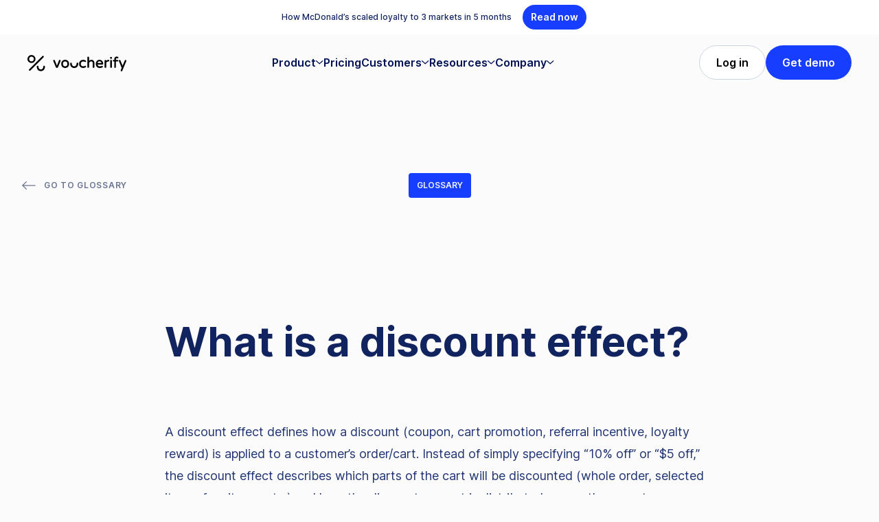

--- FILE ---
content_type: text/html; charset=utf-8
request_url: https://www.voucherify.io/glossary/discount-effect
body_size: 17362
content:
<!DOCTYPE html><!-- Last Published: Thu Jan 22 2026 10:56:35 GMT+0000 (Coordinated Universal Time) --><html data-wf-domain="www.voucherify.io" data-wf-page="65bb830105a12478f65086ed" data-wf-site="60793752293570132aa47da2" data-wf-intellimize-customer-id="117429099" lang="en" data-wf-collection="65bb830105a12478f65085fb" data-wf-item-slug="discount-effect"><head><meta charset="utf-8"/><title>Discount effect definition | Voucherify</title><meta content="In Voucherify, a discount effect is a term that defines how a discount will be applied to the customer&#x27;s cart." name="description"/><meta content="Discount effect definition | Voucherify" property="og:title"/><meta content="In Voucherify, a discount effect is a term that defines how a discount will be applied to the customer&#x27;s cart." property="og:description"/><meta content="Discount effect definition | Voucherify" property="twitter:title"/><meta content="In Voucherify, a discount effect is a term that defines how a discount will be applied to the customer&#x27;s cart." property="twitter:description"/><meta property="og:type" content="website"/><meta content="summary_large_image" name="twitter:card"/><meta content="width=device-width, initial-scale=1" name="viewport"/><meta content="uZpDIMDye5cftLNdJGJHEefR48Lgui3iy63xGZlyFw8" name="google-site-verification"/><link href="https://cdn.prod.website-files.com/60793752293570132aa47da2/css/voucherify-staging.shared.4134df56b.min.css" rel="stylesheet" type="text/css" integrity="sha384-QTTfVrxWuhkdSqPQy8SS6DOdgp1VH9gSKLoRrUqcMqG6FLP3aWpkYJGCDHB/pHHA" crossorigin="anonymous"/><style>html.w-mod-js:not(.w-mod-ix3) :is(.category-tag-bg, [animation="scale-up"], .nav-link-list-thumbnail-large.desktop) {visibility: hidden !important;}</style><link href="https://fonts.googleapis.com" rel="preconnect"/><link href="https://fonts.gstatic.com" rel="preconnect" crossorigin="anonymous"/><script src="https://ajax.googleapis.com/ajax/libs/webfont/1.6.26/webfont.js" type="text/javascript"></script><script type="text/javascript">WebFont.load({  google: {    families: ["Open Sans:300,300italic,400,400italic,600,600italic,700,700italic,800,800italic","Montserrat:100,100italic,200,200italic,300,300italic,400,400italic,500,500italic,600,600italic,700,700italic,800,800italic,900,900italic"]  }});</script><script type="text/javascript">!function(o,c){var n=c.documentElement,t=" w-mod-";n.className+=t+"js",("ontouchstart"in o||o.DocumentTouch&&c instanceof DocumentTouch)&&(n.className+=t+"touch")}(window,document);</script><link href="https://cdn.prod.website-files.com/60793752293570132aa47da2/60c8d528f711d530f1e5554e_32x32.png" rel="shortcut icon" type="image/x-icon"/><link href="https://cdn.prod.website-files.com/60793752293570132aa47da2/60c8d545d1c1960811dbbe91_256x256.png" rel="apple-touch-icon"/><link href="https://www.voucherify.io/glossary/discount-effect" rel="canonical"/><style>.anti-flicker, .anti-flicker * {visibility: hidden !important; opacity: 0 !important;}</style><style>[data-wf-hidden-variation], [data-wf-hidden-variation] * {
        display: none !important;
      }</style><script type="text/javascript">if (localStorage.getItem('intellimize_data_tracking_type') !== 'optOut') { localStorage.removeItem('intellimize_opt_out_117429099'); } if (localStorage.getItem('intellimize_data_tracking_type') !== 'optOut') { localStorage.setItem('intellimize_data_tracking_type', 'optOut'); }</script><script type="text/javascript">(function(e){var s={r:[]};e.wf={r:s.r,ready:t=>{s.r.push(t)}}})(window)</script><script type="text/javascript">(function(e,t,p){var n=document.documentElement,s={p:[],r:[]},u={p:s.p,r:s.r,push:function(e){s.p.push(e)},ready:function(e){s.r.push(e)}};e.intellimize=u,n.className+=" "+p,setTimeout(function(){n.className=n.className.replace(RegExp(" ?"+p),"")},t)})(window, 4000, 'anti-flicker')</script><link href="https://cdn.intellimize.co/snippet/117429099.js" rel="preload" as="script"/><script type="text/javascript">var wfClientScript=document.createElement("script");wfClientScript.src="https://cdn.intellimize.co/snippet/117429099.js",wfClientScript.async=!0,wfClientScript.onerror=function(){document.documentElement.className=document.documentElement.className.replace(RegExp(" ?anti-flicker"),"")},document.head.appendChild(wfClientScript);</script><link href="https://api.intellimize.co" rel="preconnect" crossorigin="true"/><link href="https://log.intellimize.co" rel="preconnect" crossorigin="true"/><link href="https://117429099.intellimizeio.com" rel="preconnect"/><script>
if (false) {
  var meta = document.createElement('meta');
  meta.name = "robots";
  meta.content = "noindex";
	document.getElementsByTagName('head')[0].appendChild(meta);
}

</script>
</head><body><div class="global-embedded-scripts w-embed"><style>
.text-3-line {
  display: -webkit-box;
  -webkit-line-clamp: 3;
  -webkit-box-orient: vertical;  
  overflow: hidden;
}
</style></div><div class="ribbon-light"><div class="layout-ribbon"><div class="subhead-3">How McDonald’s scaled loyalty to 3 markets in 5 months</div><div id="getting-started" class="events-date-timer w-node-e4fe9426-bab8-9f3d-dbf9-ea8cba12e2be-177f9b54"><div class="events-days"><div id="event_day" class="timer-number">0</div><div class="timer-text light">Days</div></div><div class="events-hours"><div id="event_hours" class="timer-number">0</div><div class="timer-text light">Hours</div></div><div class="events-minutes"><div id="event_minute" class="timer-number">0</div><div class="timer-text light">Minutes</div></div><div class="events-seconds"><div id="event_sec" class="timer-number">0</div><div class="timer-text light">Seconds</div></div></div><a rel="noopener" data-wf-native-id-path="d409afc9-9e18-398d-66c0-03df56765ff1:7527aef3-f800-0a19-4c24-ac222174d798" data-wf-ao-click-engagement-tracking="true" data-wf-element-id="7527aef3-f800-0a19-4c24-ac222174d798" data-wf-component-context="%5B%7B%22componentId%22%3A%2278309df7-ee3f-23f6-b794-195b177f9b54%22%2C%22instanceId%22%3A%22d409afc9-9e18-398d-66c0-03df56765ff1%22%7D%5D" href="https://www.voucherify.io/customers/mcdonalds" class="button-small-primary-v2 w-button">Read now</a><div id="w-node-_28d544c7-f2c9-1c9a-594a-c57c56a934ae-177f9b54" class="events-date-collection w-dyn-list"><div role="list" class="w-dyn-items"><div role="listitem" class="w-dyn-item"><div class="final-date">2026-01-11 12:00 am</div></div><div role="listitem" class="w-dyn-item"><div class="final-date">2025-09-24 12:00 am</div></div><div role="listitem" class="w-dyn-item"><div class="final-date">2025-05-21 12:00 am</div></div><div role="listitem" class="w-dyn-item"><div class="final-date">2025-03-14 12:00 am</div></div><div role="listitem" class="w-dyn-item"><div class="final-date">2025-05-20 12:00 am</div></div><div role="listitem" class="w-dyn-item"><div class="final-date">2025-04-22 12:00 am</div></div><div role="listitem" class="w-dyn-item"><div class="final-date">2025-09-29 12:00 am</div></div></div></div></div></div><div class="page-wrapper sticky"><div data-collapse="medium" data-animation="default" data-duration="400" data-w-id="eca1d6d2-a003-44e7-3e70-693ef191d573" data-easing="ease" data-easing2="ease" role="banner" class="navbar w-nav"><div class="container-nav"><a data-wf-native-id-path="f0fb95ca-3a97-8e79-959e-033a6edb067d:6c32c02d-ac01-5d1f-2a36-f320cfa3be59" data-wf-ao-click-engagement-tracking="true" data-wf-element-id="6c32c02d-ac01-5d1f-2a36-f320cfa3be59" data-wf-component-context="%5B%7B%22componentId%22%3A%22eca1d6d2-a003-44e7-3e70-693ef191d573%22%2C%22instanceId%22%3A%22f0fb95ca-3a97-8e79-959e-033a6edb067d%22%7D%5D" href="/" class="nav-logo-wrapper w-nav-brand"><img src="https://cdn.prod.website-files.com/60793752293570132aa47da2/60a7b732a601286d4033b33d_voucherify_logo_black.svg" loading="lazy" width="142" height="24" alt="Voucherify logo" class="nav-logo"/></a><nav role="navigation" class="nav-menu w-nav-menu"><div data-hover="true" data-delay="0" class="nav-link-dropdown w-dropdown"><div data-wf-native-id-path="f0fb95ca-3a97-8e79-959e-033a6edb067d:6c32c02d-ac01-5d1f-2a36-f320cfa3be5d" data-wf-ao-click-engagement-tracking="true" data-wf-element-id="6c32c02d-ac01-5d1f-2a36-f320cfa3be5d" data-wf-component-context="%5B%7B%22componentId%22%3A%22eca1d6d2-a003-44e7-3e70-693ef191d573%22%2C%22instanceId%22%3A%22f0fb95ca-3a97-8e79-959e-033a6edb067d%22%7D%5D" class="nav-link w-dropdown-toggle"><div>Product</div><div class="nav-link-icon w-embed"><svg width="11" height="6" viewBox="0 0 11 6" fill="none" xmlns="http://www.w3.org/2000/svg">
<path fill-rule="evenodd" clip-rule="evenodd" d="M0.162542 0.204584C0.394734 -0.0508271 0.790014 -0.06965 1.04542 0.162542L5.20834 3.94701L9.37125 0.162542C9.62666 -0.06965 10.0219 -0.0508271 10.2541 0.204584C10.4863 0.459995 10.4675 0.855275 10.2121 1.08747L5.62876 5.25413C5.39037 5.47085 5.02631 5.47085 4.78792 5.25413L0.204584 1.08747C-0.0508271 0.855275 -0.06965 0.459995 0.162542 0.204584Z" fill="currentColor"/>
</svg></div></div><nav class="nav-link-list-wrapper product w-dropdown-list"><div class="nav-link-list left products"><div class="nav-list-header">Incentive Optimization</div><div class="spacer-8"></div><div class="nav-list-divider"></div><div class="spacer-32"></div><div class="nav-list-links-wrapper"><a data-wf-native-id-path="f0fb95ca-3a97-8e79-959e-033a6edb067d:6c32c02d-ac01-5d1f-2a36-f320cfa3be69" data-wf-ao-click-engagement-tracking="true" data-wf-element-id="6c32c02d-ac01-5d1f-2a36-f320cfa3be69" data-wf-component-context="%5B%7B%22componentId%22%3A%22eca1d6d2-a003-44e7-3e70-693ef191d573%22%2C%22instanceId%22%3A%22f0fb95ca-3a97-8e79-959e-033a6edb067d%22%7D%5D" href="/incentive-decisioning" class="nav-list-link w-inline-block"><img src="https://cdn.prod.website-files.com/60793752293570132aa47da2/69031ee899dd3f084d7875b0_Icon%20(14).svg" loading="lazy" alt=""/><div class="flex-v-left-top"><div class="nav-list-link-header is-highlighted">Decisioning</div><div class="spacer-8"></div><div class="nav-list-link-paragraph">Define the right incentive for each customer</div></div></a><a data-wf-native-id-path="f0fb95ca-3a97-8e79-959e-033a6edb067d:6c32c02d-ac01-5d1f-2a36-f320cfa3be71" data-wf-ao-click-engagement-tracking="true" data-wf-element-id="6c32c02d-ac01-5d1f-2a36-f320cfa3be71" data-wf-component-context="%5B%7B%22componentId%22%3A%22eca1d6d2-a003-44e7-3e70-693ef191d573%22%2C%22instanceId%22%3A%22f0fb95ca-3a97-8e79-959e-033a6edb067d%22%7D%5D" href="/loyalty-orchestration-experimentation" class="nav-list-link w-inline-block"><img src="https://cdn.prod.website-files.com/60793752293570132aa47da2/6908c4f9f25e86c2199d3323_IconTest.svg" loading="lazy" alt=""/><div class="flex-v-left-top"><div class="nav-list-link-header is-highlighted">Orchestration</div><div class="spacer-8"></div><div class="nav-list-link-paragraph">Tweak and fine-tune incentives across channels</div></div></a><a data-wf-native-id-path="f0fb95ca-3a97-8e79-959e-033a6edb067d:6c32c02d-ac01-5d1f-2a36-f320cfa3be79" data-wf-ao-click-engagement-tracking="true" data-wf-element-id="6c32c02d-ac01-5d1f-2a36-f320cfa3be79" data-wf-component-context="%5B%7B%22componentId%22%3A%22eca1d6d2-a003-44e7-3e70-693ef191d573%22%2C%22instanceId%22%3A%22f0fb95ca-3a97-8e79-959e-033a6edb067d%22%7D%5D" href="/promotion-monitoring" class="nav-list-link w-inline-block"><img src="https://cdn.prod.website-files.com/60793752293570132aa47da2/6908c509195f8282ca11c2fb_IconMonitor-Sliders.svg" loading="lazy" alt=""/><div class="flex-v-left-top"><div class="nav-list-link-header is-highlighted">Analytics</div><div class="spacer-8"></div><div class="nav-list-link-paragraph">Measure ROI, cut what’s not working, and double down on what is</div></div></a></div><div class="spacer-48"></div><div class="nav-list-header">Incentives</div><div class="spacer-8"></div><div class="nav-list-divider"></div><div class="spacer-32"></div><div class="nav-list-links-wrapper bottom"><a data-wf-native-id-path="f0fb95ca-3a97-8e79-959e-033a6edb067d:6c32c02d-ac01-5d1f-2a36-f320cfa3be88" data-wf-ao-click-engagement-tracking="true" data-wf-element-id="6c32c02d-ac01-5d1f-2a36-f320cfa3be88" data-wf-component-context="%5B%7B%22componentId%22%3A%22eca1d6d2-a003-44e7-3e70-693ef191d573%22%2C%22instanceId%22%3A%22f0fb95ca-3a97-8e79-959e-033a6edb067d%22%7D%5D" href="/coupon-software" class="nav-list-link w-inline-block"><img src="https://cdn.prod.website-files.com/60793752293570132aa47da2/6908c518a77484ee4ad2855e_Icon%20(15).svg" loading="lazy" alt=""/><div class="nav-list-link-header dark">Dynamic coupons</div></a><a data-wf-native-id-path="f0fb95ca-3a97-8e79-959e-033a6edb067d:6c32c02d-ac01-5d1f-2a36-f320cfa3be8c" data-wf-ao-click-engagement-tracking="true" data-wf-element-id="6c32c02d-ac01-5d1f-2a36-f320cfa3be8c" data-wf-component-context="%5B%7B%22componentId%22%3A%22eca1d6d2-a003-44e7-3e70-693ef191d573%22%2C%22instanceId%22%3A%22f0fb95ca-3a97-8e79-959e-033a6edb067d%22%7D%5D" href="/promotion-engine" class="nav-list-link w-inline-block"><img src="https://cdn.prod.website-files.com/60793752293570132aa47da2/6908c5243d8b89a2de17e521_IconCart.svg" loading="lazy" alt=""/><div class="nav-list-link-header dark">Personalized promotions</div></a><a data-wf-native-id-path="f0fb95ca-3a97-8e79-959e-033a6edb067d:6c32c02d-ac01-5d1f-2a36-f320cfa3be90" data-wf-ao-click-engagement-tracking="true" data-wf-element-id="6c32c02d-ac01-5d1f-2a36-f320cfa3be90" data-wf-component-context="%5B%7B%22componentId%22%3A%22eca1d6d2-a003-44e7-3e70-693ef191d573%22%2C%22instanceId%22%3A%22f0fb95ca-3a97-8e79-959e-033a6edb067d%22%7D%5D" href="/gift-cards" class="nav-list-link w-inline-block"><img src="https://cdn.prod.website-files.com/60793752293570132aa47da2/6908c53215161f0009f06441_IconGift-Card.svg" loading="lazy" alt=""/><div class="nav-list-link-header dark">Gift cards &amp; credit</div></a><a data-wf-native-id-path="f0fb95ca-3a97-8e79-959e-033a6edb067d:6c32c02d-ac01-5d1f-2a36-f320cfa3be94" data-wf-ao-click-engagement-tracking="true" data-wf-element-id="6c32c02d-ac01-5d1f-2a36-f320cfa3be94" data-wf-component-context="%5B%7B%22componentId%22%3A%22eca1d6d2-a003-44e7-3e70-693ef191d573%22%2C%22instanceId%22%3A%22f0fb95ca-3a97-8e79-959e-033a6edb067d%22%7D%5D" href="/product-bundling" class="nav-list-link w-inline-block"><img src="https://cdn.prod.website-files.com/60793752293570132aa47da2/6908c5405ec24a7b6dcfc973_IconProduct-Bundling.svg" loading="lazy" alt=""/><div class="nav-list-link-header dark">Bundling</div></a><a data-wf-native-id-path="f0fb95ca-3a97-8e79-959e-033a6edb067d:6c32c02d-ac01-5d1f-2a36-f320cfa3be98" data-wf-ao-click-engagement-tracking="true" data-wf-element-id="6c32c02d-ac01-5d1f-2a36-f320cfa3be98" data-wf-component-context="%5B%7B%22componentId%22%3A%22eca1d6d2-a003-44e7-3e70-693ef191d573%22%2C%22instanceId%22%3A%22f0fb95ca-3a97-8e79-959e-033a6edb067d%22%7D%5D" href="/loyalty-software" class="nav-list-link w-inline-block"><img src="https://cdn.prod.website-files.com/60793752293570132aa47da2/6908c54db92c095d0be67d40_IconMedal.svg" loading="lazy" alt=""/><div class="nav-list-link-header dark">Loyalty management</div></a><a data-wf-native-id-path="f0fb95ca-3a97-8e79-959e-033a6edb067d:6c32c02d-ac01-5d1f-2a36-f320cfa3be9c" data-wf-ao-click-engagement-tracking="true" data-wf-element-id="6c32c02d-ac01-5d1f-2a36-f320cfa3be9c" data-wf-component-context="%5B%7B%22componentId%22%3A%22eca1d6d2-a003-44e7-3e70-693ef191d573%22%2C%22instanceId%22%3A%22f0fb95ca-3a97-8e79-959e-033a6edb067d%22%7D%5D" href="/referral-programs" class="nav-list-link w-inline-block"><img src="https://cdn.prod.website-files.com/60793752293570132aa47da2/6908c559ab0dbe45329a75b1_IconPeople-Conect.svg" loading="lazy" alt=""/><div class="nav-list-link-header dark">Referrals &amp; advocacy</div></a><a data-wf-native-id-path="f0fb95ca-3a97-8e79-959e-033a6edb067d:6c32c02d-ac01-5d1f-2a36-f320cfa3bea0" data-wf-ao-click-engagement-tracking="true" data-wf-element-id="6c32c02d-ac01-5d1f-2a36-f320cfa3bea0" data-wf-component-context="%5B%7B%22componentId%22%3A%22eca1d6d2-a003-44e7-3e70-693ef191d573%22%2C%22instanceId%22%3A%22f0fb95ca-3a97-8e79-959e-033a6edb067d%22%7D%5D" href="/gamification-software" class="nav-list-link w-inline-block"><img src="https://cdn.prod.website-files.com/60793752293570132aa47da2/6908c5678b4223c971f36c5e_Icon%20(16).svg" loading="lazy" alt=""/><div class="nav-list-link-header dark">Gamification</div></a><a data-wf-native-id-path="f0fb95ca-3a97-8e79-959e-033a6edb067d:6c32c02d-ac01-5d1f-2a36-f320cfa3bea4" data-wf-ao-click-engagement-tracking="true" data-wf-element-id="6c32c02d-ac01-5d1f-2a36-f320cfa3bea4" data-wf-component-context="%5B%7B%22componentId%22%3A%22eca1d6d2-a003-44e7-3e70-693ef191d573%22%2C%22instanceId%22%3A%22f0fb95ca-3a97-8e79-959e-033a6edb067d%22%7D%5D" href="/digital-wallets" class="nav-list-link w-inline-block"><img src="https://cdn.prod.website-files.com/60793752293570132aa47da2/6908c574d9d5cf45a2cf6141_IconWallet.svg" loading="lazy" alt=""/><div class="nav-list-link-header dark">Wallets</div></a></div></div><div class="nav-link-list right products"><a data-wf-native-id-path="f0fb95ca-3a97-8e79-959e-033a6edb067d:6c32c02d-ac01-5d1f-2a36-f320cfa3bea9" data-wf-ao-click-engagement-tracking="true" data-wf-element-id="6c32c02d-ac01-5d1f-2a36-f320cfa3bea9" data-wf-component-context="%5B%7B%22componentId%22%3A%22eca1d6d2-a003-44e7-3e70-693ef191d573%22%2C%22instanceId%22%3A%22f0fb95ca-3a97-8e79-959e-033a6edb067d%22%7D%5D" href="/product-tours" class="nav-link-list-thumbnail-large-link w-inline-block"><div class="flex-h-between-center"><div class="flex-h-between-top"><div class="nav-list-link-header is-highlighted is-new">Product Tour</div><div class="nav-list-link-new">NEW</div></div><img src="https://cdn.prod.website-files.com/60793752293570132aa47da2/692dd1aeb7cbcf4b94ec68d7_Button.svg" loading="lazy" alt="" class="nav-list-link-header-icon"/></div><div class="spacer-16"></div><div class="nav-list-link-paragraph mobile-show">See Voucherify in action on your own terms</div><div class="spacer-24"></div><div class="nav-link-list-thumbnail-large-wrapper"><img src="https://cdn.prod.website-files.com/60793752293570132aa47da2/692dd2ef2301e982d13baf41_Tour%20Dashboard%402x.avif" loading="lazy" sizes="100vw" srcset="https://cdn.prod.website-files.com/60793752293570132aa47da2/692dd2ef2301e982d13baf41_Tour%20Dashboard%402x-p-500.avif 500w, https://cdn.prod.website-files.com/60793752293570132aa47da2/692dd2ef2301e982d13baf41_Tour%20Dashboard%402x.avif 730w" alt="Image of a Voucherify dashboard" class="nav-link-list-thumbnail-large desktop"/></div><img src="https://cdn.prod.website-files.com/60793752293570132aa47da2/692dda285962b95e2060c608_Tour%20Dashboard%402x%20(1).avif" loading="lazy" sizes="100vw" srcset="https://cdn.prod.website-files.com/60793752293570132aa47da2/692dda285962b95e2060c608_Tour%20Dashboard%402x%20(1)-p-500.avif 500w, https://cdn.prod.website-files.com/60793752293570132aa47da2/692dda285962b95e2060c608_Tour%20Dashboard%402x%20(1)-p-800.avif 800w, https://cdn.prod.website-files.com/60793752293570132aa47da2/692dda285962b95e2060c608_Tour%20Dashboard%402x%20(1).avif 1222w" alt="Image of a Voucherify Dashboard" class="nav-link-list-thumbnail-large mobile"/></a></div></nav></div><a nav="hide" data-wf-native-id-path="f0fb95ca-3a97-8e79-959e-033a6edb067d:6c32c02d-ac01-5d1f-2a36-f320cfa3beb9" data-wf-ao-click-engagement-tracking="true" data-wf-element-id="6c32c02d-ac01-5d1f-2a36-f320cfa3beb9" data-wf-component-context="%5B%7B%22componentId%22%3A%22eca1d6d2-a003-44e7-3e70-693ef191d573%22%2C%22instanceId%22%3A%22f0fb95ca-3a97-8e79-959e-033a6edb067d%22%7D%5D" href="/pricing" class="nav-link w-nav-link">Pricing</a><div data-hover="true" data-delay="0" class="nav-link-dropdown w-dropdown"><div data-wf-native-id-path="f0fb95ca-3a97-8e79-959e-033a6edb067d:6c32c02d-ac01-5d1f-2a36-f320cfa3bebc" data-wf-ao-click-engagement-tracking="true" data-wf-element-id="6c32c02d-ac01-5d1f-2a36-f320cfa3bebc" data-wf-component-context="%5B%7B%22componentId%22%3A%22eca1d6d2-a003-44e7-3e70-693ef191d573%22%2C%22instanceId%22%3A%22f0fb95ca-3a97-8e79-959e-033a6edb067d%22%7D%5D" class="nav-link w-dropdown-toggle"><div>Customers</div><div class="nav-link-icon w-embed"><svg width="11" height="6" viewBox="0 0 11 6" fill="none" xmlns="http://www.w3.org/2000/svg">
<path fill-rule="evenodd" clip-rule="evenodd" d="M0.162542 0.204584C0.394734 -0.0508271 0.790014 -0.06965 1.04542 0.162542L5.20834 3.94701L9.37125 0.162542C9.62666 -0.06965 10.0219 -0.0508271 10.2541 0.204584C10.4863 0.459995 10.4675 0.855275 10.2121 1.08747L5.62876 5.25413C5.39037 5.47085 5.02631 5.47085 4.78792 5.25413L0.204584 1.08747C-0.0508271 0.855275 -0.06965 0.459995 0.162542 0.204584Z" fill="currentColor"/>
</svg></div></div><nav class="nav-link-list-wrapper resources w-dropdown-list"><div class="nav-link-list left customers"><div class="nav-list-header">Customer Stories</div><div class="spacer-8"></div><div class="nav-list-divider"></div><div class="spacer-32"></div><a data-wf-native-id-path="f0fb95ca-3a97-8e79-959e-033a6edb067d:6c32c02d-ac01-5d1f-2a36-f320cfa3bec7" data-wf-ao-click-engagement-tracking="true" data-wf-element-id="6c32c02d-ac01-5d1f-2a36-f320cfa3bec7" data-wf-component-context="%5B%7B%22componentId%22%3A%22eca1d6d2-a003-44e7-3e70-693ef191d573%22%2C%22instanceId%22%3A%22f0fb95ca-3a97-8e79-959e-033a6edb067d%22%7D%5D" href="https://www.voucherify.io/customers/breville" class="nav-list-thumbnail-link w-inline-block"><img src="https://cdn.prod.website-files.com/60793752293570132aa47da2/692eb5af099bc296c0e8b4aa_Breville%20Highlighted%20Story.avif" loading="lazy" alt="" class="nav-list-thumbnail"/><div>How Breville unifies promotions and loyalty across markets</div></a><div data-wf--spacer--variant="spacer-24" class="spacer w-variant-e294ca99-cff3-601b-a867-90c5c466b2a8"></div><a data-wf-native-id-path="f0fb95ca-3a97-8e79-959e-033a6edb067d:6c32c02d-ac01-5d1f-2a36-f320cfa3becc" data-wf-ao-click-engagement-tracking="true" data-wf-element-id="6c32c02d-ac01-5d1f-2a36-f320cfa3becc" data-wf-component-context="%5B%7B%22componentId%22%3A%22eca1d6d2-a003-44e7-3e70-693ef191d573%22%2C%22instanceId%22%3A%22f0fb95ca-3a97-8e79-959e-033a6edb067d%22%7D%5D" href="https://www.voucherify.io/customers/mcdonalds" class="nav-list-thumbnail-link w-inline-block"><img src="https://cdn.prod.website-files.com/60793752293570132aa47da2/692eb5af790d7b320008f430_McDonalds%20Higlighted%20story.avif" loading="lazy" alt="" class="nav-list-thumbnail"/><div>How McDonald’s scaled loyalty to 3 markets in 5 months</div></a><div data-wf--spacer--variant="spacer-48" class="spacer w-variant-d10efc0f-adef-872a-0eef-eb37c6549246"></div><a data-wf-native-id-path="f0fb95ca-3a97-8e79-959e-033a6edb067d:6c32c02d-ac01-5d1f-2a36-f320cfa3bed1" data-wf-ao-click-engagement-tracking="true" data-wf-element-id="6c32c02d-ac01-5d1f-2a36-f320cfa3bed1" data-wf-component-context="%5B%7B%22componentId%22%3A%22eca1d6d2-a003-44e7-3e70-693ef191d573%22%2C%22instanceId%22%3A%22f0fb95ca-3a97-8e79-959e-033a6edb067d%22%7D%5D" href="/customers" class="button is-text-icon w-inline-block"><div>Read all stories</div><img src="https://cdn.prod.website-files.com/60793752293570132aa47da2/692dd1aeb7cbcf4b94ec68d7_Button.svg" loading="lazy" alt=""/></a></div><div class="nav-link-list right customers"><div class="customers-links-wrapper"><a data-wf-native-id-path="f0fb95ca-3a97-8e79-959e-033a6edb067d:6c32c02d-ac01-5d1f-2a36-f320cfa3bed7" data-wf-ao-click-engagement-tracking="true" data-wf-element-id="6c32c02d-ac01-5d1f-2a36-f320cfa3bed7" data-wf-component-context="%5B%7B%22componentId%22%3A%22eca1d6d2-a003-44e7-3e70-693ef191d573%22%2C%22instanceId%22%3A%22f0fb95ca-3a97-8e79-959e-033a6edb067d%22%7D%5D" href="/qsr-loyalty-and-promotions" class="nav-list-link wide w-inline-block"><img src="https://cdn.prod.website-files.com/60793752293570132aa47da2/692eba1728556f82f4d19b69_Reception.svg" loading="lazy" alt=""/><div class="flex-v-left-top"><div class="nav-list-link-header dark">QSR</div><div class="spacer-8"></div><div class="nav-list-link-paragraph">Grow order frequency with real-time incentives, just like McDonald’s, KFC, and Burger King</div></div></a><a data-wf-native-id-path="f0fb95ca-3a97-8e79-959e-033a6edb067d:6c32c02d-ac01-5d1f-2a36-f320cfa3bedf" data-wf-ao-click-engagement-tracking="true" data-wf-element-id="6c32c02d-ac01-5d1f-2a36-f320cfa3bedf" data-wf-component-context="%5B%7B%22componentId%22%3A%22eca1d6d2-a003-44e7-3e70-693ef191d573%22%2C%22instanceId%22%3A%22f0fb95ca-3a97-8e79-959e-033a6edb067d%22%7D%5D" href="/fintech-loyalty-and-promotions" class="nav-list-link wide w-inline-block"><img src="https://cdn.prod.website-files.com/60793752293570132aa47da2/692eb685213272a1a7b718d0_Money-Save.svg" loading="lazy" alt=""/><div class="flex-v-left-top"><div class="nav-list-link-header dark">Fintech</div><div class="spacer-8"></div><div class="nav-list-link-paragraph">Incentivize any customer behavior, just like Taxfix, Livelo, and leading fintech apps</div></div></a><a data-wf-native-id-path="f0fb95ca-3a97-8e79-959e-033a6edb067d:6c32c02d-ac01-5d1f-2a36-f320cfa3bee7" data-wf-ao-click-engagement-tracking="true" data-wf-element-id="6c32c02d-ac01-5d1f-2a36-f320cfa3bee7" data-wf-component-context="%5B%7B%22componentId%22%3A%22eca1d6d2-a003-44e7-3e70-693ef191d573%22%2C%22instanceId%22%3A%22f0fb95ca-3a97-8e79-959e-033a6edb067d%22%7D%5D" href="/retail-ecommerce-loyalty-and-promotions" class="nav-list-link wide w-inline-block"><img src="https://cdn.prod.website-files.com/60793752293570132aa47da2/692dd3c2a2099b4a28d27066_IconProduct-Shopping-Bag%20(2).svg" loading="lazy" alt=""/><div class="flex-v-left-top"><div class="nav-list-link-header dark">Retail &amp; ecommerce</div><div class="spacer-8"></div><div class="nav-list-link-paragraph">Drive incremental margin with personalized incentives, just like Breville and CarParts</div></div></a><a data-wf-native-id-path="f0fb95ca-3a97-8e79-959e-033a6edb067d:6c32c02d-ac01-5d1f-2a36-f320cfa3beef" data-wf-ao-click-engagement-tracking="true" data-wf-element-id="6c32c02d-ac01-5d1f-2a36-f320cfa3beef" data-wf-component-context="%5B%7B%22componentId%22%3A%22eca1d6d2-a003-44e7-3e70-693ef191d573%22%2C%22instanceId%22%3A%22f0fb95ca-3a97-8e79-959e-033a6edb067d%22%7D%5D" href="/travel-and-mobility-loyalty-and-promotions" class="nav-list-link wide w-inline-block"><img src="https://cdn.prod.website-files.com/60793752293570132aa47da2/692eb945d9500f636fc578ae_World-Person.svg" loading="lazy" alt=""/><div class="flex-v-left-top"><div class="nav-list-link-header dark">Travel</div><div class="spacer-8"></div><div class="nav-list-link-paragraph">Roll out incentives and loyalty based on travel data, just like TUI and Tourlane</div></div></a></div></div></nav></div><div data-hover="true" data-delay="0" class="nav-link-dropdown w-dropdown"><div data-wf-native-id-path="f0fb95ca-3a97-8e79-959e-033a6edb067d:6c32c02d-ac01-5d1f-2a36-f320cfa3bef8" data-wf-ao-click-engagement-tracking="true" data-wf-element-id="6c32c02d-ac01-5d1f-2a36-f320cfa3bef8" data-wf-component-context="%5B%7B%22componentId%22%3A%22eca1d6d2-a003-44e7-3e70-693ef191d573%22%2C%22instanceId%22%3A%22f0fb95ca-3a97-8e79-959e-033a6edb067d%22%7D%5D" class="nav-link w-dropdown-toggle"><div>Resources</div><div class="nav-link-icon w-embed"><svg width="11" height="6" viewBox="0 0 11 6" fill="none" xmlns="http://www.w3.org/2000/svg">
<path fill-rule="evenodd" clip-rule="evenodd" d="M0.162542 0.204584C0.394734 -0.0508271 0.790014 -0.06965 1.04542 0.162542L5.20834 3.94701L9.37125 0.162542C9.62666 -0.06965 10.0219 -0.0508271 10.2541 0.204584C10.4863 0.459995 10.4675 0.855275 10.2121 1.08747L5.62876 5.25413C5.39037 5.47085 5.02631 5.47085 4.78792 5.25413L0.204584 1.08747C-0.0508271 0.855275 -0.06965 0.459995 0.162542 0.204584Z" fill="currentColor"/>
</svg></div></div><nav class="nav-link-list-wrapper resources w-dropdown-list"><div class="nav-link-list left resources"><div class="nav-list-header">Learn</div><div class="spacer-8"></div><div class="nav-list-divider"></div><div class="spacer-32"></div><div class="nav-list-links-wrapper resources"><a data-wf-native-id-path="f0fb95ca-3a97-8e79-959e-033a6edb067d:6c32c02d-ac01-5d1f-2a36-f320cfa3bf04" data-wf-ao-click-engagement-tracking="true" data-wf-element-id="6c32c02d-ac01-5d1f-2a36-f320cfa3bf04" data-wf-component-context="%5B%7B%22componentId%22%3A%22eca1d6d2-a003-44e7-3e70-693ef191d573%22%2C%22instanceId%22%3A%22f0fb95ca-3a97-8e79-959e-033a6edb067d%22%7D%5D" href="/blog" class="nav-list-link wide w-inline-block"><img src="https://cdn.prod.website-files.com/60793752293570132aa47da2/692e98dd099bc296c0e0ccfc_IconBlog.svg" loading="lazy" alt=""/><div class="flex-v-left-top"><div class="nav-list-link-header dark">Blog</div><div class="spacer-8"></div><div class="nav-list-link-paragraph">Deep dives and expert guides for smarter, data-driven incentives</div></div></a><a data-wf-native-id-path="f0fb95ca-3a97-8e79-959e-033a6edb067d:6c32c02d-ac01-5d1f-2a36-f320cfa3bf0c" data-wf-ao-click-engagement-tracking="true" data-wf-element-id="6c32c02d-ac01-5d1f-2a36-f320cfa3bf0c" data-wf-component-context="%5B%7B%22componentId%22%3A%22eca1d6d2-a003-44e7-3e70-693ef191d573%22%2C%22instanceId%22%3A%22f0fb95ca-3a97-8e79-959e-033a6edb067d%22%7D%5D" href="/promotion-examples" class="nav-list-link w-inline-block"><img src="https://cdn.prod.website-files.com/60793752293570132aa47da2/692dd64c79d9e07922c8c1df_IconIdea.svg" loading="lazy" alt=""/><div class="flex-v-left-top"><div class="nav-list-link-header dark">Recipes</div><div class="spacer-8"></div><div class="nav-list-link-paragraph">Inspiring promotion ideas and proven use cases to spark your next move</div></div></a><a data-wf-native-id-path="f0fb95ca-3a97-8e79-959e-033a6edb067d:6c32c02d-ac01-5d1f-2a36-f320cfa3bf14" data-wf-ao-click-engagement-tracking="true" data-wf-element-id="6c32c02d-ac01-5d1f-2a36-f320cfa3bf14" data-wf-component-context="%5B%7B%22componentId%22%3A%22eca1d6d2-a003-44e7-3e70-693ef191d573%22%2C%22instanceId%22%3A%22f0fb95ca-3a97-8e79-959e-033a6edb067d%22%7D%5D" href="/product-tours" class="nav-list-link w-inline-block"><img src="https://cdn.prod.website-files.com/60793752293570132aa47da2/692e98e75042a542886488ec_IconRoadmap%20(1).svg" loading="lazy" alt=""/><div class="flex-v-left-top"><div class="nav-list-link-header dark">Product tours</div><div class="spacer-8"></div><div class="nav-list-link-paragraph">Hands-on demos that show how to launch, test, and scale incentives with real data and APIs</div></div></a></div></div><div class="nav-link-list right resources"><div class="nav-list-header">Support</div><div class="spacer-24"></div><a data-wf-native-id-path="f0fb95ca-3a97-8e79-959e-033a6edb067d:6c32c02d-ac01-5d1f-2a36-f320cfa3bf20" data-wf-ao-click-engagement-tracking="true" data-wf-element-id="6c32c02d-ac01-5d1f-2a36-f320cfa3bf20" data-wf-component-context="%5B%7B%22componentId%22%3A%22eca1d6d2-a003-44e7-3e70-693ef191d573%22%2C%22instanceId%22%3A%22f0fb95ca-3a97-8e79-959e-033a6edb067d%22%7D%5D" href="https://docs.voucherify.io/guides/introduction" target="_blank" class="nav-list-link-simple">Documentation</a><a data-wf-native-id-path="f0fb95ca-3a97-8e79-959e-033a6edb067d:6c32c02d-ac01-5d1f-2a36-f320cfa3bf22" data-wf-ao-click-engagement-tracking="true" data-wf-element-id="6c32c02d-ac01-5d1f-2a36-f320cfa3bf22" data-wf-component-context="%5B%7B%22componentId%22%3A%22eca1d6d2-a003-44e7-3e70-693ef191d573%22%2C%22instanceId%22%3A%22f0fb95ca-3a97-8e79-959e-033a6edb067d%22%7D%5D" href="/community" class="nav-list-link-simple">Slack Community</a><a data-wf-native-id-path="f0fb95ca-3a97-8e79-959e-033a6edb067d:6c32c02d-ac01-5d1f-2a36-f320cfa3bf24" data-wf-ao-click-engagement-tracking="true" data-wf-element-id="6c32c02d-ac01-5d1f-2a36-f320cfa3bf24" data-wf-component-context="%5B%7B%22componentId%22%3A%22eca1d6d2-a003-44e7-3e70-693ef191d573%22%2C%22instanceId%22%3A%22f0fb95ca-3a97-8e79-959e-033a6edb067d%22%7D%5D" href="https://status.voucherify.io/" target="_blank" class="nav-list-link-simple">API status</a><a data-wf-native-id-path="f0fb95ca-3a97-8e79-959e-033a6edb067d:6c32c02d-ac01-5d1f-2a36-f320cfa3bf26" data-wf-ao-click-engagement-tracking="true" data-wf-element-id="6c32c02d-ac01-5d1f-2a36-f320cfa3bf26" data-wf-component-context="%5B%7B%22componentId%22%3A%22eca1d6d2-a003-44e7-3e70-693ef191d573%22%2C%22instanceId%22%3A%22f0fb95ca-3a97-8e79-959e-033a6edb067d%22%7D%5D" href="/contact-support" class="nav-list-link-simple">Contact support</a></div></nav></div><div data-hover="true" data-delay="0" class="nav-link-dropdown w-dropdown"><div data-wf-native-id-path="f0fb95ca-3a97-8e79-959e-033a6edb067d:6c32c02d-ac01-5d1f-2a36-f320cfa3bf29" data-wf-ao-click-engagement-tracking="true" data-wf-element-id="6c32c02d-ac01-5d1f-2a36-f320cfa3bf29" data-wf-component-context="%5B%7B%22componentId%22%3A%22eca1d6d2-a003-44e7-3e70-693ef191d573%22%2C%22instanceId%22%3A%22f0fb95ca-3a97-8e79-959e-033a6edb067d%22%7D%5D" class="nav-link w-dropdown-toggle"><div>Company</div><div class="nav-link-icon w-embed"><svg width="11" height="6" viewBox="0 0 11 6" fill="none" xmlns="http://www.w3.org/2000/svg">
<path fill-rule="evenodd" clip-rule="evenodd" d="M0.162542 0.204584C0.394734 -0.0508271 0.790014 -0.06965 1.04542 0.162542L5.20834 3.94701L9.37125 0.162542C9.62666 -0.06965 10.0219 -0.0508271 10.2541 0.204584C10.4863 0.459995 10.4675 0.855275 10.2121 1.08747L5.62876 5.25413C5.39037 5.47085 5.02631 5.47085 4.78792 5.25413L0.204584 1.08747C-0.0508271 0.855275 -0.06965 0.459995 0.162542 0.204584Z" fill="currentColor"/>
</svg></div></div><nav class="nav-link-list-wrapper product w-dropdown-list"><div class="nav-link-list left company"><div class="nav-list-header">About</div><div class="spacer-8"></div><div class="nav-list-divider"></div><div class="spacer-32"></div><div class="nav-list-links-wrapper company"><a data-wf-native-id-path="f0fb95ca-3a97-8e79-959e-033a6edb067d:6c32c02d-ac01-5d1f-2a36-f320cfa3bf35" data-wf-ao-click-engagement-tracking="true" data-wf-element-id="6c32c02d-ac01-5d1f-2a36-f320cfa3bf35" data-wf-component-context="%5B%7B%22componentId%22%3A%22eca1d6d2-a003-44e7-3e70-693ef191d573%22%2C%22instanceId%22%3A%22f0fb95ca-3a97-8e79-959e-033a6edb067d%22%7D%5D" href="/about" class="nav-list-link wide w-inline-block"><img src="https://cdn.prod.website-files.com/60793752293570132aa47da2/60a3dccfef238c7064dca5f5_Puzzle_nav.svg" loading="lazy" alt=""/><div class="flex-v-left-top"><div class="nav-list-link-header dark">Why Voucherify?</div><div class="spacer-8"></div><div class="nav-list-link-paragraph">What we’re building, why it matters, and how we got here</div></div></a><a data-wf-native-id-path="f0fb95ca-3a97-8e79-959e-033a6edb067d:6c32c02d-ac01-5d1f-2a36-f320cfa3bf3d" data-wf-ao-click-engagement-tracking="true" data-wf-element-id="6c32c02d-ac01-5d1f-2a36-f320cfa3bf3d" data-wf-component-context="%5B%7B%22componentId%22%3A%22eca1d6d2-a003-44e7-3e70-693ef191d573%22%2C%22instanceId%22%3A%22f0fb95ca-3a97-8e79-959e-033a6edb067d%22%7D%5D" href="/career" class="nav-list-link wide w-inline-block"><img src="https://cdn.prod.website-files.com/60793752293570132aa47da2/66471bd12c946410894f1d40_Conversation.svg" loading="lazy" alt=""/><div class="flex-v-left-top"><div class="nav-list-link-header dark">Career</div><div class="spacer-8"></div><div class="nav-list-link-paragraph">Join a product-first team redefining how brands use incentives</div></div></a><a data-wf-native-id-path="f0fb95ca-3a97-8e79-959e-033a6edb067d:6c32c02d-ac01-5d1f-2a36-f320cfa3bf45" data-wf-ao-click-engagement-tracking="true" data-wf-element-id="6c32c02d-ac01-5d1f-2a36-f320cfa3bf45" data-wf-component-context="%5B%7B%22componentId%22%3A%22eca1d6d2-a003-44e7-3e70-693ef191d573%22%2C%22instanceId%22%3A%22f0fb95ca-3a97-8e79-959e-033a6edb067d%22%7D%5D" href="/customer-success" class="nav-list-link wide w-inline-block"><img src="https://cdn.prod.website-files.com/60793752293570132aa47da2/67f4316223b5230a98483fa6_Team.svg" loading="lazy" alt=""/><div class="flex-v-left-top"><div class="nav-list-link-header dark">Customer Success</div><div class="spacer-8"></div><div class="nav-list-link-paragraph">See why teams win with Voucherify</div></div></a><a data-wf-native-id-path="f0fb95ca-3a97-8e79-959e-033a6edb067d:6c32c02d-ac01-5d1f-2a36-f320cfa3bf4d" data-wf-ao-click-engagement-tracking="true" data-wf-element-id="6c32c02d-ac01-5d1f-2a36-f320cfa3bf4d" data-wf-component-context="%5B%7B%22componentId%22%3A%22eca1d6d2-a003-44e7-3e70-693ef191d573%22%2C%22instanceId%22%3A%22f0fb95ca-3a97-8e79-959e-033a6edb067d%22%7D%5D" href="/newsroom" class="nav-list-link wide w-inline-block"><img src="https://cdn.prod.website-files.com/60793752293570132aa47da2/66545a35c2c2e815dbc16959_Approval.svg" loading="lazy" alt=""/><div class="flex-v-left-top"><div class="nav-list-link-header dark">Newsroom</div><div class="spacer-8"></div><div class="nav-list-link-paragraph">Insights, updates, and stories shaping the future of incentives</div></div></a></div><div data-wf--spacer--variant="spacer-64" class="spacer w-variant-99bed3ff-8414-c4e2-d0d9-55e2e4993b28"></div><div class="nav-list-header">Partners</div><div class="spacer-8"></div><div class="nav-list-divider"></div><div class="spacer-32"></div><div class="nav-list-links-wrapper company"><a data-wf-native-id-path="f0fb95ca-3a97-8e79-959e-033a6edb067d:6c32c02d-ac01-5d1f-2a36-f320cfa3bf5c" data-wf-ao-click-engagement-tracking="true" data-wf-element-id="6c32c02d-ac01-5d1f-2a36-f320cfa3bf5c" data-wf-component-context="%5B%7B%22componentId%22%3A%22eca1d6d2-a003-44e7-3e70-693ef191d573%22%2C%22instanceId%22%3A%22f0fb95ca-3a97-8e79-959e-033a6edb067d%22%7D%5D" href="/integrations" class="nav-list-link wide w-inline-block"><img src="https://cdn.prod.website-files.com/60793752293570132aa47da2/60a3dcd0891302ef4fdfd43f_Server-Sync_nav.svg" loading="lazy" alt=""/><div class="flex-v-left-top"><div class="nav-list-link-header dark">Integrations</div><div class="spacer-8"></div><div class="nav-list-link-paragraph">Plug into our open stack with real-time data, clean integrations</div></div></a><a data-wf-native-id-path="f0fb95ca-3a97-8e79-959e-033a6edb067d:6c32c02d-ac01-5d1f-2a36-f320cfa3bf64" data-wf-ao-click-engagement-tracking="true" data-wf-element-id="6c32c02d-ac01-5d1f-2a36-f320cfa3bf64" data-wf-component-context="%5B%7B%22componentId%22%3A%22eca1d6d2-a003-44e7-3e70-693ef191d573%22%2C%22instanceId%22%3A%22f0fb95ca-3a97-8e79-959e-033a6edb067d%22%7D%5D" href="/partners-directory" class="nav-list-link wide w-inline-block"><img src="https://cdn.prod.website-files.com/60793752293570132aa47da2/60a3dccdc46fda5771b0182c_Help-Wheel_nav.svg" loading="lazy" alt=""/><div class="flex-v-left-top"><div class="nav-list-link-header dark">Solution integrators</div><div class="spacer-8"></div><div class="nav-list-link-paragraph">Trusted experts to help design, deploy, and scale Voucherify</div></div></a></div></div></nav></div></nav><div class="nav-buttons desktop"><a data-wf-native-id-path="f0fb95ca-3a97-8e79-959e-033a6edb067d:6c32c02d-ac01-5d1f-2a36-f320cfa3bf6d" data-wf-ao-click-engagement-tracking="true" data-wf-element-id="6c32c02d-ac01-5d1f-2a36-f320cfa3bf6d" data-wf-component-context="%5B%7B%22componentId%22%3A%22eca1d6d2-a003-44e7-3e70-693ef191d573%22%2C%22instanceId%22%3A%22f0fb95ca-3a97-8e79-959e-033a6edb067d%22%7D%5D" href="https://app.voucherify.io/#/login" target="_blank" class="button is-secondary is-nav w-button">Log in</a><a data-wf-native-id-path="f0fb95ca-3a97-8e79-959e-033a6edb067d:6c32c02d-ac01-5d1f-2a36-f320cfa3bf6f" data-wf-ao-click-engagement-tracking="true" data-wf-element-id="6c32c02d-ac01-5d1f-2a36-f320cfa3bf6f" data-wf-component-context="%5B%7B%22componentId%22%3A%22eca1d6d2-a003-44e7-3e70-693ef191d573%22%2C%22instanceId%22%3A%22f0fb95ca-3a97-8e79-959e-033a6edb067d%22%7D%5D" href="/contact-sales" class="button is-nav w-button">Get demo</a></div><div class="nav-menu-button w-nav-button"></div></div><div class="nav-overlay"></div></div><div id="cookies" class="v-cookies"><div id="cookie-banner" fs-cc="banner" data-w-id="8e52847b-83d6-844e-59dd-6adc1fa61b0a" class="fs-cc-banner_component"><div class="fs-cc-banner_container"><div class="fs-cc-banner_text">By clicking <strong>“Accept”</strong>, you agree to the storing of cookies on your device to enhance site navigation, analyze site usage, and assist in our marketing efforts. View our <a href="#" data-wf-native-id-path="12b9a0e3-bd77-5dad-6afa-c446ad8257f8:8e52847b-83d6-844e-59dd-6adc1fa61b11" data-wf-ao-click-engagement-tracking="true" data-wf-element-id="8e52847b-83d6-844e-59dd-6adc1fa61b11" data-wf-component-context="%5B%7B%22componentId%22%3A%2242fd27cb-c6d9-2e0c-8878-e0fd3dbcd490%22%2C%22instanceId%22%3A%2212b9a0e3-bd77-5dad-6afa-c446ad8257f8%22%7D%5D" class="fs-cc-banner_text-link">Privacy Policy</a> for more information.</div><div class="fs-cc-banner_text_small">Your preference will be stored for this browser and device. If you clear your cookies, your preference will be forgotten.<br/></div><div id="w-node-_8e52847b-83d6-844e-59dd-6adc1fa61b14-3dbcd490" class="fs-cc-banner_buttons-wrapper"><a id="cookie-open-preferences" fs-cc="open-preferences" data-wf-native-id-path="12b9a0e3-bd77-5dad-6afa-c446ad8257f8:8e52847b-83d6-844e-59dd-6adc1fa61b17" data-wf-ao-click-engagement-tracking="true" data-wf-element-id="8e52847b-83d6-844e-59dd-6adc1fa61b17" data-wf-component-context="%5B%7B%22componentId%22%3A%2242fd27cb-c6d9-2e0c-8878-e0fd3dbcd490%22%2C%22instanceId%22%3A%2212b9a0e3-bd77-5dad-6afa-c446ad8257f8%22%7D%5D" href="#" class="button-medium-secondary-ondark w-button">Preferences</a><a id="cookie-accept-all" fs-cc="allow" data-wf-native-id-path="12b9a0e3-bd77-5dad-6afa-c446ad8257f8:8e52847b-83d6-844e-59dd-6adc1fa61b19" data-wf-ao-click-engagement-tracking="true" data-wf-element-id="8e52847b-83d6-844e-59dd-6adc1fa61b19" data-wf-component-context="%5B%7B%22componentId%22%3A%2242fd27cb-c6d9-2e0c-8878-e0fd3dbcd490%22%2C%22instanceId%22%3A%2212b9a0e3-bd77-5dad-6afa-c446ad8257f8%22%7D%5D" href="#" class="button-medium-primary w-button">Accept</a></div></div><div fs-cc="interaction" class="fs-cc-banner_trigger"></div><div class="fs-cc-banner_overlay"></div></div><div id="cookie-preferences" fs-cc="preferences" class="fs-cc-prefs_component w-form"><form id="cookie-preferences-form" name="wf-form-Cookie-Preferences" data-name="Cookie Preferences" method="get" class="fs-cc-prefs_form" data-wf-page-id="65bb830105a12478f65086ed" data-wf-element-id="36c8095c-85c3-2085-3621-05af9adbf72f"><div id="cookie-close-preferences" fs-cc="close" class="fs-cc-prefs_close"><img src="https://cdn.prod.website-files.com/60793752293570132aa47da2/60a256158770a334244801ce_close.svg" loading="lazy" width="24" height="24" alt=""/></div><div class="fs-cc-prefs_content"><div class="fs-cc-prefs_space-small"><div class="headline-4">Privacy Preference Center</div></div><div class="fs-cc-prefs_space-small"><div class="fs-cc-prefs_text margin-bottom-16">Privacy is important to us. You can disable cookies that are not necessary for the basic functioning of the website. Blocking them may impact your experience on the website, though.<br/></div><div class="fs-cc-prefs_text margin-bottom-16">View our <a href="#" data-wf-native-id-path="12b9a0e3-bd77-5dad-6afa-c446ad8257f8:36c8095c-85c3-2085-3621-05af9adbf73b" data-wf-ao-click-engagement-tracking="true" data-wf-element-id="36c8095c-85c3-2085-3621-05af9adbf73b" data-wf-component-context="%5B%7B%22componentId%22%3A%2242fd27cb-c6d9-2e0c-8878-e0fd3dbcd490%22%2C%22instanceId%22%3A%2212b9a0e3-bd77-5dad-6afa-c446ad8257f8%22%7D%5D" class="fs-cc-banner_text-link">Privacy Policy </a>for more information.</div></div><div class="fs-cc-prefs_space-medium"><a id="cookie-preferences-reject-all" fs-cc="deny" data-wf-native-id-path="12b9a0e3-bd77-5dad-6afa-c446ad8257f8:36c8095c-85c3-2085-3621-05af9adbf73f" data-wf-ao-click-engagement-tracking="true" data-wf-element-id="36c8095c-85c3-2085-3621-05af9adbf73f" data-wf-component-context="%5B%7B%22componentId%22%3A%2242fd27cb-c6d9-2e0c-8878-e0fd3dbcd490%22%2C%22instanceId%22%3A%2212b9a0e3-bd77-5dad-6afa-c446ad8257f8%22%7D%5D" href="#" class="button-medium-secondary w-button">Reject all cookies</a><a id="cookie-preferences-accept-all" fs-cc="allow" data-wf-native-id-path="12b9a0e3-bd77-5dad-6afa-c446ad8257f8:36c8095c-85c3-2085-3621-05af9adbf741" data-wf-ao-click-engagement-tracking="true" data-wf-element-id="36c8095c-85c3-2085-3621-05af9adbf741" data-wf-component-context="%5B%7B%22componentId%22%3A%2242fd27cb-c6d9-2e0c-8878-e0fd3dbcd490%22%2C%22instanceId%22%3A%2212b9a0e3-bd77-5dad-6afa-c446ad8257f8%22%7D%5D" href="#" class="button-medium-primary w-button">Allow all cookies</a></div><div class="fs-cc-prefs_space-small"><div class="headline-5">Manage Consent Preferences by Category</div></div><div class="fs-cc-prefs_option"><div class="fs-cc-prefs_toggle-wrapper"><div class="fs-cc-prefs_label">Essential</div><div class="fs-cc-prefs_text toggle"><strong>Always Active</strong></div></div><div class="text-size-small">These items are required to enable basic website functionality.<br/></div></div><div class="fs-cc-prefs_option"><div class="fs-cc-prefs_toggle-wrapper"><div class="fs-cc-prefs_label">Marketing</div><label data-wf-native-id-path="12b9a0e3-bd77-5dad-6afa-c446ad8257f8:36c8095c-85c3-2085-3621-05af9adbf753" data-wf-ao-click-engagement-tracking="true" data-wf-element-id="36c8095c-85c3-2085-3621-05af9adbf753" data-wf-component-context="%5B%7B%22componentId%22%3A%2242fd27cb-c6d9-2e0c-8878-e0fd3dbcd490%22%2C%22instanceId%22%3A%2212b9a0e3-bd77-5dad-6afa-c446ad8257f8%22%7D%5D" class="w-checkbox fs-cc-prefs_checkbox-field"><input type="checkbox" id="cookie-preferences-marketing" name="marketing-2" data-name="Marketing 2" fs-cc-checkbox="marketing" class="w-checkbox-input fs-cc-prefs_checkbox"/><span for="marketing-2" class="fs-cc-prefs_checkbox-label w-form-label">Essential</span></label></div><div class="text-size-small">We use these items to deliver more relevant advertising, limit the number of times you see an advertisement and measure the effectiveness of ad campaigns. <br/></div></div><div class="fs-cc-prefs_option"><div class="fs-cc-prefs_toggle-wrapper"><div class="fs-cc-prefs_label">Analytics</div><label data-wf-native-id-path="12b9a0e3-bd77-5dad-6afa-c446ad8257f8:36c8095c-85c3-2085-3621-05af9adbf75e" data-wf-ao-click-engagement-tracking="true" data-wf-element-id="36c8095c-85c3-2085-3621-05af9adbf75e" data-wf-component-context="%5B%7B%22componentId%22%3A%2242fd27cb-c6d9-2e0c-8878-e0fd3dbcd490%22%2C%22instanceId%22%3A%2212b9a0e3-bd77-5dad-6afa-c446ad8257f8%22%7D%5D" class="w-checkbox fs-cc-prefs_checkbox-field"><input type="checkbox" id="cookie-preferences-analytics" name="analytics-2" data-name="Analytics 2" fs-cc-checkbox="analytics" class="w-checkbox-input fs-cc-prefs_checkbox"/><span for="analytics-2" class="fs-cc-prefs_checkbox-label w-form-label">Essential</span><div class="fs-cc-prefs_toggle"></div></label></div><div class="text-size-small">These items help us understand how our website performs, how you interact with the site, and whether there may be any technical issues.</div></div><div class="fs-cc-prefs_option"><div class="fs-cc-prefs_toggle-wrapper"><div class="fs-cc-prefs_label">Personalization</div><label data-wf-native-id-path="12b9a0e3-bd77-5dad-6afa-c446ad8257f8:fe55fcfa-37a6-33a1-fc1e-df27e133d2cc" data-wf-ao-click-engagement-tracking="true" data-wf-element-id="fe55fcfa-37a6-33a1-fc1e-df27e133d2cc" data-wf-component-context="%5B%7B%22componentId%22%3A%2242fd27cb-c6d9-2e0c-8878-e0fd3dbcd490%22%2C%22instanceId%22%3A%2212b9a0e3-bd77-5dad-6afa-c446ad8257f8%22%7D%5D" class="w-checkbox fs-cc-prefs_checkbox-field"><input type="checkbox" name="Personalization" id="cookie-preferences-personalization" data-name="Personalization" fs-cc-checkbox="personalization" class="w-checkbox-input fs-cc-prefs_checkbox"/><span for="Personalization" class="fs-cc-prefs_checkbox-label w-form-label">Essential</span><div class="fs-cc-prefs_toggle"></div></label></div><div class="text-size-small">These items help us personalize your experience.</div></div><div class="fs-cc-prefs_buttons-wrapper"><a id="cookie-preferences-submit" fs-cc="submit" data-wf-native-id-path="12b9a0e3-bd77-5dad-6afa-c446ad8257f8:36c8095c-85c3-2085-3621-05af9adbf766" data-wf-ao-click-engagement-tracking="true" data-wf-element-id="36c8095c-85c3-2085-3621-05af9adbf766" data-wf-component-context="%5B%7B%22componentId%22%3A%2242fd27cb-c6d9-2e0c-8878-e0fd3dbcd490%22%2C%22instanceId%22%3A%2212b9a0e3-bd77-5dad-6afa-c446ad8257f8%22%7D%5D" href="#" class="button-medium-primary w-button">Confirm</a></div><input type="submit" data-wait="Please wait..." data-wf-native-id-path="12b9a0e3-bd77-5dad-6afa-c446ad8257f8:36c8095c-85c3-2085-3621-05af9adbf768" data-wf-ao-click-engagement-tracking="true" data-wf-element-id="36c8095c-85c3-2085-3621-05af9adbf768" data-wf-component-context="%5B%7B%22componentId%22%3A%2242fd27cb-c6d9-2e0c-8878-e0fd3dbcd490%22%2C%22instanceId%22%3A%2212b9a0e3-bd77-5dad-6afa-c446ad8257f8%22%7D%5D" class="fs-cc-prefs_submit-hide w-button" value="Submit"/><div class="w-embed"><style>
.fs-cc-prefs_content{-webkit-overflow-scrolling: touch; overflow-x: hidden;}
</style></div></div></form><div class="w-form-done"></div><div class="w-form-fail"></div><div fs-cc="interaction" class="fs-cc-prefs_trigger"></div><div fs-cc="close" class="fs-cc-prefs_overlay"></div></div></div><div class="post-styling w-embed"><style>

  .post-content-richtextfield > h2 {
    font-weight: 700;
    font-size: 36px;
    line-height: 48px;
    color: #122460;
    margin-bottom: 32px;
    margin-top: 80px;
  }
  
  .post-content-richtextfield h2.headline-2 {
    font-weight: 700;
    font-size: 36px;
    line-height: 48px;
    color: #122460;
    margin-bottom: 32px;
    margin-top: 0px;
  }

  .post-content-richtextfield h3 {
    font-weight: 700;
    font-size: 28px;
    line-height: 40px;
    color: #122460;
    margin-bottom: 24px;

  }

  .post-content-richtextfield p {
    margin-bottom: 32px;
  }

  .post-content-richtextfield *:last-child {
    margin-bottom: 0px;
  }

  .post-content-richtextfield ul, 
  .post-content-richtextfield ol {
    margin-bottom: 32px;
  }
  
  figure {
  	margin-bottom: 48px;
  }
  
  figure > div {
  	margin-bottom: 16px;
  }
  
  figcaption {
  	font-size: 14px;
    line-height: 24px;
  }
  
	.post-content-richtextfield .w-embed {
  	margin-bottom: 48px;
  }
  
  pre {
  	margin: 24px 0px;
    padding: 24px;
    background-color: #F7F8FA;
    border-radius: 4px;
  }
  
  .button-medium-primary-spinner-wrapper {
    width: 25px !important;
    height: 25px !important;
    margin: auto;
    border: 2px solid transparent;
    border-top-color: #ffffff;
    border-radius: 50%;
    animation: spinner 1s ease infinite;
    margin-left: 16px;
  }
  
  .related-glossary-terms-wrapper + .related-glossary-terms-wrapper {
		margin-left: 15px;
  }

  @media (max-width: 767px) {
    .related-glossary-terms-wrapper + .related-glossary-terms-wrapper {
      margin-left: 0px;
      margin-top: 15px;
    }
  }

  @keyframes spinner {
    from {
      transform: rotate(0turn);
    }

    to {
      transform: rotate(1turn);
    }
  }
  
  @media (max-width: 767px) {
    .post-content-richtextfield > *:first-child {
      margin-top: 0px;
      margin-bottom: 16px;
    }

    .post-content-richtextfield h2 {
      font-weight: 700;
      font-size: 28px;
      line-height: 40px;
      color: #122460;
      margin-bottom: 24px;
      margin-top: 64px;
    }

    .post-content-richtextfield h3 {
      font-weight: 700;
      font-size: 20px;
      line-height: 32px;
      color: #122460;
      margin-bottom: 16px;

    }

    .post-content-richtextfield p {
      margin-bottom: 24px;
    }

    .post-content-richtextfield ul, 
    .post-content-richtextfield ol {
      margin-bottom: 24px;
    }

    figure {
      margin-bottom: 32px;
    }

    .post-content-richtextfield .w-embed {
      margin-bottom: 32px;
    }
  }

</style></div><header id="hero" class="v-post"><div class="page-post-padding"><div class="container"><div class="hero-padding-top-12-5rem"><div class="layout-post-hero"><div class="margin-bottom-32"><div class="post-hero-header"><a data-wf-native-id-path="c71665a6-b025-478f-3134-a42a44a0e80e" data-wf-ao-click-engagement-tracking="true" data-wf-element-id="c71665a6-b025-478f-3134-a42a44a0e80e" href="/glossary" class="go-back-link w-inline-block"><img src="https://cdn.prod.website-files.com/60793752293570132aa47da2/609e749f956796724b0a7407_arrow-left.svg" loading="lazy" width="20" height="20" alt="arrow pointing left" class="go-back-link-image"/><div class="back-customers">go to GLOSSARY</div></a><div class="margin-horizontal-auto"><div class="label-category last">GLOSSARY</div></div></div></div></div></div></div></div></header><article id="blogpost" class="v-post-content"><div class="page-post-padding"><div class="container"><div class="padding-top-5rem-padding-bottom-10rem-mobile-padding-top-4rem-padding-bottom-8rem"><div class="layout-post-content"><div id="post-content-richtextfield" class="post-content-richtextfield w-richtext"><h1><strong>What is a discount effect?</strong></h1><div class="w-embed"><br></div><p>A discount effect defines how a discount (coupon, cart promotion, referral incentive, loyalty reward) is applied to a customer’s order/cart. Instead of simply specifying “10% off” or “$5 off,” the discount effect describes which parts of the cart will be discounted (whole order, selected items, free items, etc.) and how the discount amount is distributed across those parts.</p><p>Using discount effects allows brands to precisely control discount logic beyond flat reductions, enabling complex promotions that account for product mix, cart composition, item quantity, and business rules.</p><h2><strong>Core discount effects in Voucherify</strong></h2><p>Here are the primary effects you can apply (depending on discount type), and what they do:</p><ul role="list"><li><strong>APPLY_TO_ORDER</strong>: Discount applies to the entire order total (cart-wide discount).</li><li><strong>APPLY_TO_ITEMS</strong>: Discount applies only to selected items or collections (product-level discount).</li><li><strong>APPLY_TO_ITEMS_PROPORTIONALLY</strong>: Discount is split across chosen items proportionally based on their share of total item value. Useful when discount should affect only certain items but reflect their price weight.</li><li><strong>APPLY_TO_ITEMS_PROPORTIONALLY_BY_QUANTITY</strong>: Discount is split across eligible items proportionally by quantity (rather than value), giving equal unit-based discount.</li><li><strong>APPLY_TO_ITEMS_BY_QUANTITY</strong>: Applies the discount to each eligible unit individually (e.g. fixed-amount off per item unit).</li><li><strong>Unit-based / “Free Items” Effects</strong>: Instead of discounting price, your discount can add free product units or replace items, e.g.:<ul role="list"><li><strong>ADD_MISSING_ITEMS</strong>: Adds free units only if the related items are missing in cart.</li><li><strong>ADD_NEW_ITEMS</strong>: Always adds new free units as part of the discount.</li><li><strong>ADD_MANY_ITEMS</strong>: Adds multiple free items when a promotion tier calls for it (e.g. “Buy 2 get 2 free”).</li></ul></li></ul><p>Beyond product discounts, discount effects can also be used for:</p><ul role="list"><li><strong>Free shipping</strong>: default-included via built-in “shipping” item discounting.</li></ul><h2><strong>Why discount effects matter?</strong></h2><p>Discount effects give you control and flexibility for real-world promo scenarios. They allow your incentive engine to:</p><ul role="list"><li>Target only certain products or categories with discounts (not whole cart).</li><li>Manage complex bundle or BOGO promotions by adding or adjusting items dynamically.</li><li>Split discounts fairly across multiple products in a cart depending on value or quantity.</li><li>Protect margin by capping discount per unit or per cart line.</li><li>Combine multiple discount triggers (cart-level, item-level, loyalty, referral) without conflict.</li></ul><h2><strong>How Voucherify uses discount effects?</strong></h2><p>In Voucherify, when you create a discount, whether a code campaign, referral award, or in-cart promotion, you attach a <strong>discount effect</strong> to tell the system how to apply it. The system merges this with validation rules and metadata, then at redemption/checkout time:</p><ul role="list"><li>Evaluates which items or carts are eligible.</li><li>Computes the discount allocation according to the effect logic.</li><li>Adjusts cart pricing or adds free items accordingly.</li><li>Validates all caps, exclusions, and constraints.</li></ul></div></div></div></div></div></article><section class="section-main sp-96-96 bacground-color-blue-550"><div class="container-tiny"><div class="text-align-center"><h2 data-wf--heading--variant="h2" class="heading-component w-variant-f0a09529-6e1d-b31e-bba9-afba0073510b text-color-white">Are you optimizing your incentives or just running them?</h2><div data-wf--spacer--variant="spacer-48" class="spacer w-variant-d10efc0f-adef-872a-0eef-eb37c6549246"></div><div class="button-group is-centered"><a data-wf--button--variant="white" data-wf-native-id-path="68dbeca5-331f-75a1-d485-afc832ccd4a3:a2bcaf9d-8177-a9b1-f2f8-5973bad3670d:2d15704a-74b6-9414-4c69-914836269e68" data-wf-ao-click-engagement-tracking="true" data-wf-element-id="2d15704a-74b6-9414-4c69-914836269e68" data-wf-component-context="%5B%7B%22componentId%22%3A%22a2bcaf9d-8177-a9b1-f2f8-5973bad36706%22%2C%22instanceId%22%3A%2268dbeca5-331f-75a1-d485-afc832ccd4a3%22%7D%2C%7B%22componentId%22%3A%222d15704a-74b6-9414-4c69-914836269e68%22%2C%22instanceId%22%3A%22a2bcaf9d-8177-a9b1-f2f8-5973bad3670d%22%7D%5D" href="/contact-sales" data-wf-event-ids="" class="button w-variant-a1c15b0b-6c98-91e6-ae54-cd0b606a01dc w-inline-block"><div>Get demo</div><img src="https://cdn.prod.website-files.com/60793752293570132aa47da2/68fb935c6bd9af56c28875a0_arrow-up-right%20(1).svg" loading="lazy" alt="" class="button-icon"/></a><a data-wf--button--variant="transparent-white" class="button w-variant-c4106a03-7ae7-a194-16bf-f3cbed3dce83 w-inline-block" data-wf-component-context="%5B%7B%22componentId%22%3A%22a2bcaf9d-8177-a9b1-f2f8-5973bad36706%22%2C%22instanceId%22%3A%2268dbeca5-331f-75a1-d485-afc832ccd4a3%22%7D%2C%7B%22componentId%22%3A%222d15704a-74b6-9414-4c69-914836269e68%22%2C%22instanceId%22%3A%22a2bcaf9d-8177-a9b1-f2f8-5973bad3670e%22%7D%5D" data-wf-element-id="2d15704a-74b6-9414-4c69-914836269e68" data-wf-event-ids="" href="https://app.voucherify.io/#/signup" target="_blank" data-wf-native-id-path="68dbeca5-331f-75a1-d485-afc832ccd4a3:a2bcaf9d-8177-a9b1-f2f8-5973bad3670e:2d15704a-74b6-9414-4c69-914836269e68" data-wf-ao-click-engagement-tracking="true"><div>Start free trial</div><img src="https://cdn.prod.website-files.com/60793752293570132aa47da2/68fb933d53014ef595bc7bd3_Frame%201707483656.avif" loading="lazy" alt="" class="button-icon"/></a></div></div></div></section><footer id="footer" class="v-footer"><div class="v-newsletter"><div id="v-footer-newsletter-popup" data-w-id="75d3aedd-b1d8-63ac-7d5e-987c27d2c7c6" class="v-newsletter-popup v-footer-newsletter-popup"><div class="v-newsletter-cta-modal"><div id="footer-join-newsletter" class="v-newsletter-form w-form"><form id="wf-form-footer-join-newsletter" name="wf-form-footer-join-newsletter-2" data-name="footer-join-newsletter" method="post" class="v-newsletter-form-block" data-wf-page-id="65bb830105a12478f65086ed" data-wf-element-id="75d3aedd-b1d8-63ac-7d5e-987c27d2c7cd"><div class="text-center"><h2 class="v-newsletter-footer-title">Join our newsletter</h2></div><div class="v-newsletter-form-email-wrapper"><div class="form-input-group"><input class="v-newsletter-form-email w-input" maxlength="256" name="email" data-name="email" placeholder="Your email" type="email" id="v-footer-newsletter-form-email-input" required=""/><div id="email-input-error-message" class="forminputerror">Wrong email </div></div><div id="v-footer-newsletter-submit-spinner" class="button-medium-primary-spinner"><div class="button-medium-primary-spinner-text">Please wait...</div><div class="button-medium-primary-spinner-wrapper"></div></div><input class="button-medium-primary button-inline-form w-button" data-wf-component-context="%5B%7B%22componentId%22%3A%2240457e37-b4af-b5f9-72e5-4ab828120558%22%2C%22instanceId%22%3A%22c71665a6-b025-478f-3134-a42a44a0e875%22%7D%5D" data-wf-element-id="75d3aedd-b1d8-63ac-7d5e-987c27d2c7d5" data-wait="Please wait..." type="submit" id="v-footer-newsletter-submit" data-wf-native-id-path="c71665a6-b025-478f-3134-a42a44a0e875:75d3aedd-b1d8-63ac-7d5e-987c27d2c7d5" data-wf-ao-click-engagement-tracking="true" value="Stay updated"/></div><div class="body-text-3-variant-1">By registering, you confirm you have read and agree to the storing and processing of your personal data by Voucherify as described in the <a href="/privacy-policy" data-wf-native-id-path="c71665a6-b025-478f-3134-a42a44a0e875:74f1399e-0eb2-770d-b0ff-9820c0fdbaf1" data-wf-ao-click-engagement-tracking="true" data-wf-element-id="74f1399e-0eb2-770d-b0ff-9820c0fdbaf1" data-wf-component-context="%5B%7B%22componentId%22%3A%2240457e37-b4af-b5f9-72e5-4ab828120558%22%2C%22instanceId%22%3A%22c71665a6-b025-478f-3134-a42a44a0e875%22%7D%5D">Privacy Policy</a>.</div><div id="w-node-_94d9bbdf-fadd-aefc-6257-bef11a0a5501-28120558" class="legal-consents-description">Voucherify is committed to protecting and respecting your privacy, and we&#x27;ll only use your personal information to administer your account and to provide the products and services you requested from us. From time to time, we would like to contact you about our products and services, as well as other content that may be of interest to you. If you consent to us contacting you for this purpose, please tick below to say how you would like us to contact you:</div><div class="legal-consents"><div class="subhead-2">Marketing permissions</div><label data-wf-native-id-path="c71665a6-b025-478f-3134-a42a44a0e875:cd3070bb-1588-b725-b377-cc02a03cb50b" data-wf-ao-click-engagement-tracking="true" data-wf-element-id="cd3070bb-1588-b725-b377-cc02a03cb50b" data-wf-component-context="%5B%7B%22componentId%22%3A%2240457e37-b4af-b5f9-72e5-4ab828120558%22%2C%22instanceId%22%3A%22c71665a6-b025-478f-3134-a42a44a0e875%22%7D%5D" class="w-checkbox form-checkbox-wrapper"><div class="w-checkbox-input w-checkbox-input--inputType-custom v-form-checkobx"></div><input id="communication_consent" type="checkbox" name="communication_consent" data-name="communication_consent" required="" style="opacity:0;position:absolute;z-index:-1"/><span for="communication_consent" class="v-form-checkbox-label w-form-label">I agree to receive other communications from Voucherify.</span></label></div><div class="body-text-3-variant-1">Before you send us your data, you must become acquainted with the <a href="/privacy-policy" data-wf-native-id-path="c71665a6-b025-478f-3134-a42a44a0e875:75d3aedd-b1d8-63ac-7d5e-987c27d2c7ec" data-wf-ao-click-engagement-tracking="true" data-wf-element-id="75d3aedd-b1d8-63ac-7d5e-987c27d2c7ec" data-wf-component-context="%5B%7B%22componentId%22%3A%2240457e37-b4af-b5f9-72e5-4ab828120558%22%2C%22instanceId%22%3A%22c71665a6-b025-478f-3134-a42a44a0e875%22%7D%5D" target="_blank" class="inline-link-dark">Privacy Policy</a> where you will find information on the personal data controller, your rights and our obligations, the purpose for which your data are processed and any other information which relates to the protection and security of your personal data.</div></form><div id="v-footer-newsletter-form-success" class="v-newsletter-form-success w-form-done"><div class="margin-bottom-32"><div class="text-center"><h2 class="v-post-cta-title"><strong>Thank you!<br/></strong></h2></div></div><div class="v-newsletter-form-success-message">Remember to check your inbox for our content.</div></div><div id="v-footer-newsletter-form-fail" class="v-newsletter-form-fail w-form-fail"><div class="v-newsletter-form-fail-message">Something went wrong while submitting the form.</div></div></div><a id="v-footer-newsletter-popup-close" data-w-id="75d3aedd-b1d8-63ac-7d5e-987c27d2c7f5" data-wf-native-id-path="c71665a6-b025-478f-3134-a42a44a0e875:75d3aedd-b1d8-63ac-7d5e-987c27d2c7f5" data-wf-ao-click-engagement-tracking="true" data-wf-element-id="75d3aedd-b1d8-63ac-7d5e-987c27d2c7f5" data-wf-component-context="%5B%7B%22componentId%22%3A%2240457e37-b4af-b5f9-72e5-4ab828120558%22%2C%22instanceId%22%3A%22c71665a6-b025-478f-3134-a42a44a0e875%22%7D%5D" href="#" class="v-newsletter-popup-close v-newsletter-close w-button"><span class="sr-only">Close</span></a></div></div></div><div class="page-padding"><div class="container"><div class="padding-footer"><div class="layout-footer"><div class="footer-grid"><div id="w-node-_40457e37-b4af-b5f9-72e5-4ab82812055e-28120558" class="footer-content-first-column"><div class="footer-content-first-column-wrapper"><div class="footer-logo"><img src="https://cdn.prod.website-files.com/60793752293570132aa47da2/60a7b732a601286d4033b33d_voucherify_logo_black.svg" loading="lazy" width="142" height="24" alt="Voucherify logo black"/></div><div class="footer-cta"><a id="v-footer-cta-newsletter" data-w-id="c68ea4d7-ab9b-9261-758b-e8cd305ba7c8" data-wf-native-id-path="c71665a6-b025-478f-3134-a42a44a0e875:c68ea4d7-ab9b-9261-758b-e8cd305ba7c8" data-wf-ao-click-engagement-tracking="true" data-wf-element-id="c68ea4d7-ab9b-9261-758b-e8cd305ba7c8" data-wf-component-context="%5B%7B%22componentId%22%3A%2240457e37-b4af-b5f9-72e5-4ab828120558%22%2C%22instanceId%22%3A%22c71665a6-b025-478f-3134-a42a44a0e875%22%7D%5D" href="#" class="button-small-secondary v-newsletter-open w-button">Join our newsletter</a></div><div class="footer-social-media-icons"><a data-wf-native-id-path="c71665a6-b025-478f-3134-a42a44a0e875:40457e37-b4af-b5f9-72e5-4ab828120566" data-wf-ao-click-engagement-tracking="true" data-wf-element-id="40457e37-b4af-b5f9-72e5-4ab828120566" data-wf-component-context="%5B%7B%22componentId%22%3A%2240457e37-b4af-b5f9-72e5-4ab828120558%22%2C%22instanceId%22%3A%22c71665a6-b025-478f-3134-a42a44a0e875%22%7D%5D" href="https://www.youtube.com/channel/UCvrAq36Jd7bNWB9vqWw9Glg" class="w-inline-block"><img src="https://cdn.prod.website-files.com/60793752293570132aa47da2/619e450f19e2f9d678b13e25_youtube-20x20.svg" loading="lazy" width="20" height="20" alt="YouTube thumbnail"/></a><a data-wf-native-id-path="c71665a6-b025-478f-3134-a42a44a0e875:40457e37-b4af-b5f9-72e5-4ab828120568" data-wf-ao-click-engagement-tracking="true" data-wf-element-id="40457e37-b4af-b5f9-72e5-4ab828120568" data-wf-component-context="%5B%7B%22componentId%22%3A%2240457e37-b4af-b5f9-72e5-4ab828120558%22%2C%22instanceId%22%3A%22c71665a6-b025-478f-3134-a42a44a0e875%22%7D%5D" href="https://twitter.com/voucherifyio" class="w-inline-block"><img src="https://cdn.prod.website-files.com/60793752293570132aa47da2/608011a3850fa9b9952df5e6_Twitter.svg" loading="lazy" width="20" height="20" alt="Twitter icon"/></a><a data-wf-native-id-path="c71665a6-b025-478f-3134-a42a44a0e875:40457e37-b4af-b5f9-72e5-4ab82812056a" data-wf-ao-click-engagement-tracking="true" data-wf-element-id="40457e37-b4af-b5f9-72e5-4ab82812056a" data-wf-component-context="%5B%7B%22componentId%22%3A%2240457e37-b4af-b5f9-72e5-4ab828120558%22%2C%22instanceId%22%3A%22c71665a6-b025-478f-3134-a42a44a0e875%22%7D%5D" href="https://www.linkedin.com/company/28181326/" class="w-inline-block"><img src="https://cdn.prod.website-files.com/60793752293570132aa47da2/608011a3ff7adf0c492423f2_LinkedIn.svg" loading="lazy" width="20" height="20" alt="LinkedIn icon"/></a></div></div><div class="footer-company-adress"><div class="sr-only">Mach Alliance</div><h3 class="footer-title">Katowice</h3><div class="text-block-29">Porcelanowa 23,<br/>40-246 Katowice Poland</div></div><div class="footer-company-adress"><div class="sr-only">Mach Alliance</div><h3 class="footer-title">New York</h3><div class="text-block-29">99 Hudson Street 5th Floor, 10013 New York USA</div></div><div class="footer-partners-logo"><a data-wf-native-id-path="c71665a6-b025-478f-3134-a42a44a0e875:40457e37-b4af-b5f9-72e5-4ab82812056d" data-wf-ao-click-engagement-tracking="true" data-wf-element-id="40457e37-b4af-b5f9-72e5-4ab82812056d" data-wf-component-context="%5B%7B%22componentId%22%3A%2240457e37-b4af-b5f9-72e5-4ab828120558%22%2C%22instanceId%22%3A%22c71665a6-b025-478f-3134-a42a44a0e875%22%7D%5D" href="https://machalliance.com/" class="w-inline-block"><img src="https://cdn.prod.website-files.com/60793752293570132aa47da2/677d1ca957f0ea815861de39_67044c0f447ac96e729f0ce573eb3087_start-up-certified.svg" loading="lazy" width="50" height="52" alt="MACH Alliance badge"/><div class="sr-only">Mach Alliance</div></a><a data-wf-native-id-path="c71665a6-b025-478f-3134-a42a44a0e875:40457e37-b4af-b5f9-72e5-4ab828120571" data-wf-ao-click-engagement-tracking="true" data-wf-element-id="40457e37-b4af-b5f9-72e5-4ab828120571" data-wf-component-context="%5B%7B%22componentId%22%3A%2240457e37-b4af-b5f9-72e5-4ab828120558%22%2C%22instanceId%22%3A%22c71665a6-b025-478f-3134-a42a44a0e875%22%7D%5D" href="https://www.capterra.com/p/152431/Voucherify/" class="w-inline-block"><img src="https://cdn.prod.website-files.com/60793752293570132aa47da2/60801381beaeb00f88513e22_Capterra.svg" loading="lazy" width="72" height="28" alt="Capterra reviews icon"/><div class="sr-only">Capterra rating</div></a><img src="https://cdn.prod.website-files.com/60793752293570132aa47da2/64cc99564fd4593c83fe5309_ISO%20logo%20(1).svg" loading="lazy" width="50" height="52" alt="ISO certification badge"/><img src="https://cdn.prod.website-files.com/60793752293570132aa47da2/671f66e95d5af5278d992cb1_e42a95880671caa21b94381954af10c4_AWS%20badge.svg" loading="lazy" width="50" alt="AWS badge" class="image-98"/></div><div class="footer-partners-logo"><a data-wf-native-id-path="c71665a6-b025-478f-3134-a42a44a0e875:4f497de1-08bc-4657-bb78-d24b240ee23f" data-wf-ao-click-engagement-tracking="true" data-wf-element-id="4f497de1-08bc-4657-bb78-d24b240ee23f" data-wf-component-context="%5B%7B%22componentId%22%3A%2240457e37-b4af-b5f9-72e5-4ab828120558%22%2C%22instanceId%22%3A%22c71665a6-b025-478f-3134-a42a44a0e875%22%7D%5D" href="https://www.capterra.com/p/152431/Voucherify/" class="w-inline-block"><div class="sr-only">Capterra rating</div></a></div></div><div class="footer-content"><div class="footer-content-title"><h3 class="footer-title">Incentive Optimization</h3></div><div class="footer-content-grid"><a data-wf-native-id-path="c71665a6-b025-478f-3134-a42a44a0e875:40457e37-b4af-b5f9-72e5-4ab828120597" data-wf-ao-click-engagement-tracking="true" data-wf-element-id="40457e37-b4af-b5f9-72e5-4ab828120597" data-wf-component-context="%5B%7B%22componentId%22%3A%2240457e37-b4af-b5f9-72e5-4ab828120558%22%2C%22instanceId%22%3A%22c71665a6-b025-478f-3134-a42a44a0e875%22%7D%5D" href="/incentive-decisioning" class="footer-content-link w-inline-block"><div>Incentive Decisioning</div></a><a data-wf-native-id-path="c71665a6-b025-478f-3134-a42a44a0e875:40457e37-b4af-b5f9-72e5-4ab82812059a" data-wf-ao-click-engagement-tracking="true" data-wf-element-id="40457e37-b4af-b5f9-72e5-4ab82812059a" data-wf-component-context="%5B%7B%22componentId%22%3A%2240457e37-b4af-b5f9-72e5-4ab828120558%22%2C%22instanceId%22%3A%22c71665a6-b025-478f-3134-a42a44a0e875%22%7D%5D" href="/loyalty-orchestration-experimentation" class="footer-content-link w-inline-block"><div>Incentive Orchestration</div></a><a data-wf-native-id-path="c71665a6-b025-478f-3134-a42a44a0e875:40457e37-b4af-b5f9-72e5-4ab82812059d" data-wf-ao-click-engagement-tracking="true" data-wf-element-id="40457e37-b4af-b5f9-72e5-4ab82812059d" data-wf-component-context="%5B%7B%22componentId%22%3A%2240457e37-b4af-b5f9-72e5-4ab828120558%22%2C%22instanceId%22%3A%22c71665a6-b025-478f-3134-a42a44a0e875%22%7D%5D" href="/promotion-monitoring" class="footer-content-link w-inline-block"><div>Incentive Analytics</div></a></div></div><div class="footer-content"><div class="footer-content-title"><h3 class="footer-title">Incentives</h3></div><div class="footer-content-grid"><a data-wf-native-id-path="c71665a6-b025-478f-3134-a42a44a0e875:3e885f39-a37f-ee00-170d-8589b04f4841" data-wf-ao-click-engagement-tracking="true" data-wf-element-id="3e885f39-a37f-ee00-170d-8589b04f4841" data-wf-component-context="%5B%7B%22componentId%22%3A%2240457e37-b4af-b5f9-72e5-4ab828120558%22%2C%22instanceId%22%3A%22c71665a6-b025-478f-3134-a42a44a0e875%22%7D%5D" href="/coupon-software" class="footer-content-link w-inline-block"><div>Coupons</div></a><a data-wf-native-id-path="c71665a6-b025-478f-3134-a42a44a0e875:40457e37-b4af-b5f9-72e5-4ab82812057d" data-wf-ao-click-engagement-tracking="true" data-wf-element-id="40457e37-b4af-b5f9-72e5-4ab82812057d" data-wf-component-context="%5B%7B%22componentId%22%3A%2240457e37-b4af-b5f9-72e5-4ab828120558%22%2C%22instanceId%22%3A%22c71665a6-b025-478f-3134-a42a44a0e875%22%7D%5D" href="/promotion-engine" class="footer-content-link w-inline-block"><div>Cart-level promotions<br/></div></a><a data-wf-native-id-path="c71665a6-b025-478f-3134-a42a44a0e875:40457e37-b4af-b5f9-72e5-4ab828120580" data-wf-ao-click-engagement-tracking="true" data-wf-element-id="40457e37-b4af-b5f9-72e5-4ab828120580" data-wf-component-context="%5B%7B%22componentId%22%3A%2240457e37-b4af-b5f9-72e5-4ab828120558%22%2C%22instanceId%22%3A%22c71665a6-b025-478f-3134-a42a44a0e875%22%7D%5D" href="/gift-cards" class="footer-content-link w-inline-block"><div>Gift cards<br/></div></a><a data-wf-native-id-path="c71665a6-b025-478f-3134-a42a44a0e875:40457e37-b4af-b5f9-72e5-4ab828120583" data-wf-ao-click-engagement-tracking="true" data-wf-element-id="40457e37-b4af-b5f9-72e5-4ab828120583" data-wf-component-context="%5B%7B%22componentId%22%3A%2240457e37-b4af-b5f9-72e5-4ab828120558%22%2C%22instanceId%22%3A%22c71665a6-b025-478f-3134-a42a44a0e875%22%7D%5D" href="/product-bundling" class="footer-content-link w-inline-block"><div>Product bundling</div></a><a data-wf-native-id-path="c71665a6-b025-478f-3134-a42a44a0e875:40457e37-b4af-b5f9-72e5-4ab828120586" data-wf-ao-click-engagement-tracking="true" data-wf-element-id="40457e37-b4af-b5f9-72e5-4ab828120586" data-wf-component-context="%5B%7B%22componentId%22%3A%2240457e37-b4af-b5f9-72e5-4ab828120558%22%2C%22instanceId%22%3A%22c71665a6-b025-478f-3134-a42a44a0e875%22%7D%5D" href="/loyalty-software" class="footer-content-link w-inline-block"><div>Loyalty programs<br/></div></a><a data-wf-native-id-path="c71665a6-b025-478f-3134-a42a44a0e875:40457e37-b4af-b5f9-72e5-4ab828120589" data-wf-ao-click-engagement-tracking="true" data-wf-element-id="40457e37-b4af-b5f9-72e5-4ab828120589" data-wf-component-context="%5B%7B%22componentId%22%3A%2240457e37-b4af-b5f9-72e5-4ab828120558%22%2C%22instanceId%22%3A%22c71665a6-b025-478f-3134-a42a44a0e875%22%7D%5D" href="/referral-programs" class="footer-content-link w-inline-block"><div>Referrals<br/></div></a><a data-wf-native-id-path="c71665a6-b025-478f-3134-a42a44a0e875:40457e37-b4af-b5f9-72e5-4ab82812058f" data-wf-ao-click-engagement-tracking="true" data-wf-element-id="40457e37-b4af-b5f9-72e5-4ab82812058f" data-wf-component-context="%5B%7B%22componentId%22%3A%2240457e37-b4af-b5f9-72e5-4ab828120558%22%2C%22instanceId%22%3A%22c71665a6-b025-478f-3134-a42a44a0e875%22%7D%5D" href="/digital-wallets" class="footer-content-link w-inline-block"><div>Digital wallets</div></a><a data-wf-native-id-path="c71665a6-b025-478f-3134-a42a44a0e875:95bf99ca-5cf2-6fcc-aae8-ea734b90e0f0" data-wf-ao-click-engagement-tracking="true" data-wf-element-id="95bf99ca-5cf2-6fcc-aae8-ea734b90e0f0" data-wf-component-context="%5B%7B%22componentId%22%3A%2240457e37-b4af-b5f9-72e5-4ab828120558%22%2C%22instanceId%22%3A%22c71665a6-b025-478f-3134-a42a44a0e875%22%7D%5D" href="/gamification-software" class="footer-content-link w-inline-block"><div>Gamification</div></a></div></div><div class="footer-content"><div class="footer-content-title"><h3 class="footer-title">Resources</h3></div><div class="footer-content-grid"><a data-wf-native-id-path="c71665a6-b025-478f-3134-a42a44a0e875:40457e37-b4af-b5f9-72e5-4ab8281205a8" data-wf-ao-click-engagement-tracking="true" data-wf-element-id="40457e37-b4af-b5f9-72e5-4ab8281205a8" data-wf-component-context="%5B%7B%22componentId%22%3A%2240457e37-b4af-b5f9-72e5-4ab828120558%22%2C%22instanceId%22%3A%22c71665a6-b025-478f-3134-a42a44a0e875%22%7D%5D" href="/integrations" class="footer-content-link w-inline-block"><div>Integrations</div></a><a data-wf-native-id-path="c71665a6-b025-478f-3134-a42a44a0e875:40457e37-b4af-b5f9-72e5-4ab8281205b1" data-wf-ao-click-engagement-tracking="true" data-wf-element-id="40457e37-b4af-b5f9-72e5-4ab8281205b1" data-wf-component-context="%5B%7B%22componentId%22%3A%2240457e37-b4af-b5f9-72e5-4ab828120558%22%2C%22instanceId%22%3A%22c71665a6-b025-478f-3134-a42a44a0e875%22%7D%5D" href="/promotion-examples" class="footer-content-link w-inline-block"><div>Recipes</div></a><a data-wf-native-id-path="c71665a6-b025-478f-3134-a42a44a0e875:d4306a00-b233-ba35-024a-36d4f78f8d32" data-wf-ao-click-engagement-tracking="true" data-wf-element-id="d4306a00-b233-ba35-024a-36d4f78f8d32" data-wf-component-context="%5B%7B%22componentId%22%3A%2240457e37-b4af-b5f9-72e5-4ab828120558%22%2C%22instanceId%22%3A%22c71665a6-b025-478f-3134-a42a44a0e875%22%7D%5D" href="/product-tours" class="footer-content-link w-inline-block"><div>Product Tours</div></a><a data-wf-native-id-path="c71665a6-b025-478f-3134-a42a44a0e875:40457e37-b4af-b5f9-72e5-4ab8281205b4" data-wf-ao-click-engagement-tracking="true" data-wf-element-id="40457e37-b4af-b5f9-72e5-4ab8281205b4" data-wf-component-context="%5B%7B%22componentId%22%3A%2240457e37-b4af-b5f9-72e5-4ab828120558%22%2C%22instanceId%22%3A%22c71665a6-b025-478f-3134-a42a44a0e875%22%7D%5D" href="/blog" class="footer-content-link w-inline-block"><div>Blog</div></a><a data-wf-native-id-path="c71665a6-b025-478f-3134-a42a44a0e875:87351ee6-77b4-e08d-f534-497990853de3" data-wf-ao-click-engagement-tracking="true" data-wf-element-id="87351ee6-77b4-e08d-f534-497990853de3" data-wf-component-context="%5B%7B%22componentId%22%3A%2240457e37-b4af-b5f9-72e5-4ab828120558%22%2C%22instanceId%22%3A%22c71665a6-b025-478f-3134-a42a44a0e875%22%7D%5D" href="/glossary" class="footer-content-link w-inline-block"><div>Glossary</div></a></div></div><div class="footer-content"><div class="footer-content-title"><h3 class="footer-title">For devs</h3></div><div class="footer-content-grid"><a data-wf-native-id-path="c71665a6-b025-478f-3134-a42a44a0e875:40457e37-b4af-b5f9-72e5-4ab8281205c2" data-wf-ao-click-engagement-tracking="true" data-wf-element-id="40457e37-b4af-b5f9-72e5-4ab8281205c2" data-wf-component-context="%5B%7B%22componentId%22%3A%2240457e37-b4af-b5f9-72e5-4ab828120558%22%2C%22instanceId%22%3A%22c71665a6-b025-478f-3134-a42a44a0e875%22%7D%5D" href="https://docs.voucherify.io/docs" class="footer-content-link w-inline-block"><div>Docs</div></a><a data-wf-native-id-path="c71665a6-b025-478f-3134-a42a44a0e875:40457e37-b4af-b5f9-72e5-4ab8281205c5" data-wf-ao-click-engagement-tracking="true" data-wf-element-id="40457e37-b4af-b5f9-72e5-4ab8281205c5" data-wf-component-context="%5B%7B%22componentId%22%3A%2240457e37-b4af-b5f9-72e5-4ab828120558%22%2C%22instanceId%22%3A%22c71665a6-b025-478f-3134-a42a44a0e875%22%7D%5D" href="https://status.voucherify.io" class="footer-content-link w-inline-block"><div>Status</div></a><a data-wf-native-id-path="c71665a6-b025-478f-3134-a42a44a0e875:40457e37-b4af-b5f9-72e5-4ab8281205c8" data-wf-ao-click-engagement-tracking="true" data-wf-element-id="40457e37-b4af-b5f9-72e5-4ab8281205c8" data-wf-component-context="%5B%7B%22componentId%22%3A%2240457e37-b4af-b5f9-72e5-4ab828120558%22%2C%22instanceId%22%3A%22c71665a6-b025-478f-3134-a42a44a0e875%22%7D%5D" href="/community" class="footer-content-link w-inline-block"><div>Community</div></a></div></div><div class="footer-content"><div class="footer-content-title"><h3 class="footer-title">Company</h3></div><div class="footer-content-grid"><a data-wf-native-id-path="c71665a6-b025-478f-3134-a42a44a0e875:40457e37-b4af-b5f9-72e5-4ab8281205d0" data-wf-ao-click-engagement-tracking="true" data-wf-element-id="40457e37-b4af-b5f9-72e5-4ab8281205d0" data-wf-component-context="%5B%7B%22componentId%22%3A%2240457e37-b4af-b5f9-72e5-4ab828120558%22%2C%22instanceId%22%3A%22c71665a6-b025-478f-3134-a42a44a0e875%22%7D%5D" href="/about" class="footer-content-link w-inline-block"><div>About</div></a><a data-wf-native-id-path="c71665a6-b025-478f-3134-a42a44a0e875:40457e37-b4af-b5f9-72e5-4ab8281205d3" data-wf-ao-click-engagement-tracking="true" data-wf-element-id="40457e37-b4af-b5f9-72e5-4ab8281205d3" data-wf-component-context="%5B%7B%22componentId%22%3A%2240457e37-b4af-b5f9-72e5-4ab828120558%22%2C%22instanceId%22%3A%22c71665a6-b025-478f-3134-a42a44a0e875%22%7D%5D" href="/our-partners" class="footer-content-link w-inline-block"><div>Our Partners</div></a><a data-wf-native-id-path="c71665a6-b025-478f-3134-a42a44a0e875:40457e37-b4af-b5f9-72e5-4ab8281205d6" data-wf-ao-click-engagement-tracking="true" data-wf-element-id="40457e37-b4af-b5f9-72e5-4ab8281205d6" data-wf-component-context="%5B%7B%22componentId%22%3A%2240457e37-b4af-b5f9-72e5-4ab828120558%22%2C%22instanceId%22%3A%22c71665a6-b025-478f-3134-a42a44a0e875%22%7D%5D" href="/newsroom" class="footer-content-link w-inline-block"><div>Newsroom</div></a><a data-wf-native-id-path="c71665a6-b025-478f-3134-a42a44a0e875:40457e37-b4af-b5f9-72e5-4ab8281205d9" data-wf-ao-click-engagement-tracking="true" data-wf-element-id="40457e37-b4af-b5f9-72e5-4ab8281205d9" data-wf-component-context="%5B%7B%22componentId%22%3A%2240457e37-b4af-b5f9-72e5-4ab828120558%22%2C%22instanceId%22%3A%22c71665a6-b025-478f-3134-a42a44a0e875%22%7D%5D" href="/career" class="footer-content-link w-inline-block"><div>Career</div></a><a data-wf-native-id-path="c71665a6-b025-478f-3134-a42a44a0e875:40457e37-b4af-b5f9-72e5-4ab8281205dc" data-wf-ao-click-engagement-tracking="true" data-wf-element-id="40457e37-b4af-b5f9-72e5-4ab8281205dc" data-wf-component-context="%5B%7B%22componentId%22%3A%2240457e37-b4af-b5f9-72e5-4ab828120558%22%2C%22instanceId%22%3A%22c71665a6-b025-478f-3134-a42a44a0e875%22%7D%5D" href="/contact-sales" class="footer-content-link w-inline-block"><div>Contact us</div></a><a data-wf-native-id-path="c71665a6-b025-478f-3134-a42a44a0e875:40457e37-b4af-b5f9-72e5-4ab8281205df" data-wf-ao-click-engagement-tracking="true" data-wf-element-id="40457e37-b4af-b5f9-72e5-4ab8281205df" data-wf-component-context="%5B%7B%22componentId%22%3A%2240457e37-b4af-b5f9-72e5-4ab828120558%22%2C%22instanceId%22%3A%22c71665a6-b025-478f-3134-a42a44a0e875%22%7D%5D" href="/legal/privacy-policy" class="footer-content-link w-inline-block"><div>Legal</div></a></div></div></div></div></div></div></div><div class="bg-gray-50"><div class="page-padding"><div class="container"><div class="footer-copyright"><div class="footer-copyright-script w-embed w-script">© <span id="footer-copyright-year">2021</span> Voucherify

<script>
  (function() {
    document.getElementById("footer-copyright-year").innerText = new Date().getFullYear();
  })();
</script></div></div></div></div></div></footer></div><script src="https://d3e54v103j8qbb.cloudfront.net/js/jquery-3.5.1.min.dc5e7f18c8.js?site=60793752293570132aa47da2" type="text/javascript" integrity="sha256-9/aliU8dGd2tb6OSsuzixeV4y/faTqgFtohetphbbj0=" crossorigin="anonymous"></script><script src="https://cdn.prod.website-files.com/60793752293570132aa47da2/js/voucherify-staging.9238ef48.c47de6ba0cebeade.js" type="text/javascript" integrity="sha384-T9HGGC3PU9N3iuJaN5bL4C0hK5LwZwzN0zL1J7LKDTJORW+ibp78025KdbPLv7Xb" crossorigin="anonymous"></script><script src="https://cdn.prod.website-files.com/gsap/3.14.2/gsap.min.js" type="text/javascript"></script><script src="https://cdn.prod.website-files.com/gsap/3.14.2/ScrollTrigger.min.js" type="text/javascript"></script><script type="text/javascript">gsap.registerPlugin(ScrollTrigger);</script><style>
  a#CybotCookiebotDialogPoweredbyCybot,
  div#CybotCookiebotDialogPoweredByText {
  display: none;
}

/* Branding on the widget */
#CookiebotWidget .CookiebotWidget-body .CookiebotWidget-main-logo {
    display: none;
}
#CybotCookiebotDialogFooter #CybotCookiebotDialogBodyButtonDecline {
	color: #163ed4 !important;
    border: none !important;
    background-color: #eff3fc !important;  
}
  #CookiebotWidget .CookiebotWidget-body .CookiebotWidget-main-logo {
    display: none !important;
}
</style>

<!-- [START Google Tag Manager] -->
<script defer>
window.dataLayer = window.dataLayer || [];
document.addEventListener('DOMContentLoaded', () => {
  //init GTM only when the user ineracts with the page
  document.addEventListener('scroll', initGTMOnEvent);
  document.addEventListener('mousemove', initGTMOnEvent);
  document.addEventListener('touchstart', initGTMOnEvent);
});
function initGTMOnEvent(event) {
  initGTM();
  event.currentTarget.removeEventListener(event.type, initGTMOnEvent); // remove the event listener that got triggered
}
function initGTM() {
  if (window.gtmDidInit) {
    return false;
  }
  window.gtmDidInit = true; // flag to ensure script does not get added to DOM more than once.
  const script = document.createElement('script');
  script.type = 'text/javascript';
  script.async = true;
  script.onload = () => {
    window.dataLayer.push({ event: 'gtm.js', 'gtm.start': new Date().getTime(), 'gtm.uniqueEventId': 0 });
  }; // this part ensures PageViews is always tracked
  script.src = 'https://www.googletagmanager.com/gtm.js?id=GTM-5X2XS59';
  document.head.appendChild(script);
}
</script>
<!-- [END Google Tag Manager] -->

<script defer>
	const navigationTopZero = () => {
  const ribbonOnDark = document.querySelector(".ribbon-ondark");
  const navigation = document.querySelector(".v-navigation.dark");

  if (!ribbonOnDark && navigation) {
    navigation.style.top = "0px"
  }
}
window.addEventListener('DOMContentLoaded', () => {
   navigationTopZero(); 
});
</script>

<script>
document.addEventListener("DOMContentLoaded", function () {
  const toggles = document.querySelectorAll('.nav-link.w-dropdown-toggle');
  const overlay = document.querySelector('.nav-overlay');

  if (!toggles.length || !overlay) return;

  function syncOverlay() {
    // Check if ANY toggle has w--open
    const anyOpen = Array.from(toggles).some(t => t.classList.contains('w--open'));
    overlay.style.display = anyOpen ? 'block' : 'none';
  }

  // Run once
  syncOverlay();

  // Observe every toggle individually
  toggles.forEach(toggle => {
    const observer = new MutationObserver((mutations) => {
      for (const m of mutations) {
        if (m.attributeName === 'class') {
          syncOverlay();
        }
      }
    });

    observer.observe(toggle, { attributes: true });
  });
});
</script><script type="text/javascript">
  window.onload = function() {
    document.querySelectorAll('p, li').forEach(function(pa) {
      if (pa.innerHTML.replace(/[\u200B-\u200D\uFEFF]/g, '') === "") {
        pa.remove()
      }
    })
  }
</script></body></html>

--- FILE ---
content_type: text/css
request_url: https://cdn.prod.website-files.com/60793752293570132aa47da2/css/voucherify-staging.shared.4134df56b.min.css
body_size: 81048
content:
html{-webkit-text-size-adjust:100%;-ms-text-size-adjust:100%;font-family:sans-serif}body{margin:0}article,aside,details,figcaption,figure,footer,header,hgroup,main,menu,nav,section,summary{display:block}audio,canvas,progress,video{vertical-align:baseline;display:inline-block}audio:not([controls]){height:0;display:none}[hidden],template{display:none}a{background-color:#0000}a:active,a:hover{outline:0}abbr[title]{border-bottom:1px dotted}b,strong{font-weight:700}dfn{font-style:italic}h1{margin:.67em 0;font-size:2em}mark{color:#000;background:#ff0}small{font-size:80%}sub,sup{vertical-align:baseline;font-size:75%;line-height:0;position:relative}sup{top:-.5em}sub{bottom:-.25em}img{border:0}svg:not(:root){overflow:hidden}hr{box-sizing:content-box;height:0}pre{overflow:auto}code,kbd,pre,samp{font-family:monospace;font-size:1em}button,input,optgroup,select,textarea{color:inherit;font:inherit;margin:0}button{overflow:visible}button,select{text-transform:none}button,html input[type=button],input[type=reset]{-webkit-appearance:button;cursor:pointer}button[disabled],html input[disabled]{cursor:default}button::-moz-focus-inner,input::-moz-focus-inner{border:0;padding:0}input{line-height:normal}input[type=checkbox],input[type=radio]{box-sizing:border-box;padding:0}input[type=number]::-webkit-inner-spin-button,input[type=number]::-webkit-outer-spin-button{height:auto}input[type=search]{-webkit-appearance:none}input[type=search]::-webkit-search-cancel-button,input[type=search]::-webkit-search-decoration{-webkit-appearance:none}legend{border:0;padding:0}textarea{overflow:auto}optgroup{font-weight:700}table{border-collapse:collapse;border-spacing:0}td,th{padding:0}@font-face{font-family:webflow-icons;src:url([data-uri])format("truetype");font-weight:400;font-style:normal}[class^=w-icon-],[class*=\ w-icon-]{speak:none;font-variant:normal;text-transform:none;-webkit-font-smoothing:antialiased;-moz-osx-font-smoothing:grayscale;font-style:normal;font-weight:400;line-height:1;font-family:webflow-icons!important}.w-icon-slider-right:before{content:""}.w-icon-slider-left:before{content:""}.w-icon-nav-menu:before{content:""}.w-icon-arrow-down:before,.w-icon-dropdown-toggle:before{content:""}.w-icon-file-upload-remove:before{content:""}.w-icon-file-upload-icon:before{content:""}*{box-sizing:border-box}html{height:100%}body{color:#333;background-color:#fff;min-height:100%;margin:0;font-family:Arial,sans-serif;font-size:14px;line-height:20px}img{vertical-align:middle;max-width:100%;display:inline-block}html.w-mod-touch *{background-attachment:scroll!important}.w-block{display:block}.w-inline-block{max-width:100%;display:inline-block}.w-clearfix:before,.w-clearfix:after{content:" ";grid-area:1/1/2/2;display:table}.w-clearfix:after{clear:both}.w-hidden{display:none}.w-button{color:#fff;line-height:inherit;cursor:pointer;background-color:#3898ec;border:0;border-radius:0;padding:9px 15px;text-decoration:none;display:inline-block}input.w-button{-webkit-appearance:button}html[data-w-dynpage] [data-w-cloak]{color:#0000!important}.w-code-block{margin:unset}pre.w-code-block code{all:inherit}.w-optimization{display:contents}.w-webflow-badge,.w-webflow-badge>img{box-sizing:unset;width:unset;height:unset;max-height:unset;max-width:unset;min-height:unset;min-width:unset;margin:unset;padding:unset;float:unset;clear:unset;border:unset;border-radius:unset;background:unset;background-image:unset;background-position:unset;background-size:unset;background-repeat:unset;background-origin:unset;background-clip:unset;background-attachment:unset;background-color:unset;box-shadow:unset;transform:unset;direction:unset;font-family:unset;font-weight:unset;color:unset;font-size:unset;line-height:unset;font-style:unset;font-variant:unset;text-align:unset;letter-spacing:unset;-webkit-text-decoration:unset;text-decoration:unset;text-indent:unset;text-transform:unset;list-style-type:unset;text-shadow:unset;vertical-align:unset;cursor:unset;white-space:unset;word-break:unset;word-spacing:unset;word-wrap:unset;transition:unset}.w-webflow-badge{white-space:nowrap;cursor:pointer;box-shadow:0 0 0 1px #0000001a,0 1px 3px #0000001a;visibility:visible!important;opacity:1!important;z-index:2147483647!important;color:#aaadb0!important;overflow:unset!important;background-color:#fff!important;border-radius:3px!important;width:auto!important;height:auto!important;margin:0!important;padding:6px!important;font-size:12px!important;line-height:14px!important;text-decoration:none!important;display:inline-block!important;position:fixed!important;inset:auto 12px 12px auto!important;transform:none!important}.w-webflow-badge>img{position:unset;visibility:unset!important;opacity:1!important;vertical-align:middle!important;display:inline-block!important}h1,h2,h3,h4,h5,h6{margin-bottom:10px;font-weight:700}h1{margin-top:20px;font-size:38px;line-height:44px}h2{margin-top:20px;font-size:32px;line-height:36px}h3{margin-top:20px;font-size:24px;line-height:30px}h4{margin-top:10px;font-size:18px;line-height:24px}h5{margin-top:10px;font-size:14px;line-height:20px}h6{margin-top:10px;font-size:12px;line-height:18px}p{margin-top:0;margin-bottom:10px}blockquote{border-left:5px solid #e2e2e2;margin:0 0 10px;padding:10px 20px;font-size:18px;line-height:22px}figure{margin:0 0 10px}figcaption{text-align:center;margin-top:5px}ul,ol{margin-top:0;margin-bottom:10px;padding-left:40px}.w-list-unstyled{padding-left:0;list-style:none}.w-embed:before,.w-embed:after{content:" ";grid-area:1/1/2/2;display:table}.w-embed:after{clear:both}.w-video{width:100%;padding:0;position:relative}.w-video iframe,.w-video object,.w-video embed{border:none;width:100%;height:100%;position:absolute;top:0;left:0}fieldset{border:0;margin:0;padding:0}button,[type=button],[type=reset]{cursor:pointer;-webkit-appearance:button;border:0}.w-form{margin:0 0 15px}.w-form-done{text-align:center;background-color:#ddd;padding:20px;display:none}.w-form-fail{background-color:#ffdede;margin-top:10px;padding:10px;display:none}label{margin-bottom:5px;font-weight:700;display:block}.w-input,.w-select{color:#333;vertical-align:middle;background-color:#fff;border:1px solid #ccc;width:100%;height:38px;margin-bottom:10px;padding:8px 12px;font-size:14px;line-height:1.42857;display:block}.w-input::placeholder,.w-select::placeholder{color:#999}.w-input:focus,.w-select:focus{border-color:#3898ec;outline:0}.w-input[disabled],.w-select[disabled],.w-input[readonly],.w-select[readonly],fieldset[disabled] .w-input,fieldset[disabled] .w-select{cursor:not-allowed}.w-input[disabled]:not(.w-input-disabled),.w-select[disabled]:not(.w-input-disabled),.w-input[readonly],.w-select[readonly],fieldset[disabled]:not(.w-input-disabled) .w-input,fieldset[disabled]:not(.w-input-disabled) .w-select{background-color:#eee}textarea.w-input,textarea.w-select{height:auto}.w-select{background-color:#f3f3f3}.w-select[multiple]{height:auto}.w-form-label{cursor:pointer;margin-bottom:0;font-weight:400;display:inline-block}.w-radio{margin-bottom:5px;padding-left:20px;display:block}.w-radio:before,.w-radio:after{content:" ";grid-area:1/1/2/2;display:table}.w-radio:after{clear:both}.w-radio-input{float:left;margin:3px 0 0 -20px;line-height:normal}.w-file-upload{margin-bottom:10px;display:block}.w-file-upload-input{opacity:0;z-index:-100;width:.1px;height:.1px;position:absolute;overflow:hidden}.w-file-upload-default,.w-file-upload-uploading,.w-file-upload-success{color:#333;display:inline-block}.w-file-upload-error{margin-top:10px;display:block}.w-file-upload-default.w-hidden,.w-file-upload-uploading.w-hidden,.w-file-upload-error.w-hidden,.w-file-upload-success.w-hidden{display:none}.w-file-upload-uploading-btn{cursor:pointer;background-color:#fafafa;border:1px solid #ccc;margin:0;padding:8px 12px;font-size:14px;font-weight:400;display:flex}.w-file-upload-file{background-color:#fafafa;border:1px solid #ccc;flex-grow:1;justify-content:space-between;margin:0;padding:8px 9px 8px 11px;display:flex}.w-file-upload-file-name{font-size:14px;font-weight:400;display:block}.w-file-remove-link{cursor:pointer;width:auto;height:auto;margin-top:3px;margin-left:10px;padding:3px;display:block}.w-icon-file-upload-remove{margin:auto;font-size:10px}.w-file-upload-error-msg{color:#ea384c;padding:2px 0;display:inline-block}.w-file-upload-info{padding:0 12px;line-height:38px;display:inline-block}.w-file-upload-label{cursor:pointer;background-color:#fafafa;border:1px solid #ccc;margin:0;padding:8px 12px;font-size:14px;font-weight:400;display:inline-block}.w-icon-file-upload-icon,.w-icon-file-upload-uploading{width:20px;margin-right:8px;display:inline-block}.w-icon-file-upload-uploading{height:20px}.w-container{max-width:940px;margin-left:auto;margin-right:auto}.w-container:before,.w-container:after{content:" ";grid-area:1/1/2/2;display:table}.w-container:after{clear:both}.w-container .w-row{margin-left:-10px;margin-right:-10px}.w-row:before,.w-row:after{content:" ";grid-area:1/1/2/2;display:table}.w-row:after{clear:both}.w-row .w-row{margin-left:0;margin-right:0}.w-col{float:left;width:100%;min-height:1px;padding-left:10px;padding-right:10px;position:relative}.w-col .w-col{padding-left:0;padding-right:0}.w-col-1{width:8.33333%}.w-col-2{width:16.6667%}.w-col-3{width:25%}.w-col-4{width:33.3333%}.w-col-5{width:41.6667%}.w-col-6{width:50%}.w-col-7{width:58.3333%}.w-col-8{width:66.6667%}.w-col-9{width:75%}.w-col-10{width:83.3333%}.w-col-11{width:91.6667%}.w-col-12{width:100%}.w-hidden-main{display:none!important}@media screen and (max-width:991px){.w-container{max-width:728px}.w-hidden-main{display:inherit!important}.w-hidden-medium{display:none!important}.w-col-medium-1{width:8.33333%}.w-col-medium-2{width:16.6667%}.w-col-medium-3{width:25%}.w-col-medium-4{width:33.3333%}.w-col-medium-5{width:41.6667%}.w-col-medium-6{width:50%}.w-col-medium-7{width:58.3333%}.w-col-medium-8{width:66.6667%}.w-col-medium-9{width:75%}.w-col-medium-10{width:83.3333%}.w-col-medium-11{width:91.6667%}.w-col-medium-12{width:100%}.w-col-stack{width:100%;left:auto;right:auto}}@media screen and (max-width:767px){.w-hidden-main,.w-hidden-medium{display:inherit!important}.w-hidden-small{display:none!important}.w-row,.w-container .w-row{margin-left:0;margin-right:0}.w-col{width:100%;left:auto;right:auto}.w-col-small-1{width:8.33333%}.w-col-small-2{width:16.6667%}.w-col-small-3{width:25%}.w-col-small-4{width:33.3333%}.w-col-small-5{width:41.6667%}.w-col-small-6{width:50%}.w-col-small-7{width:58.3333%}.w-col-small-8{width:66.6667%}.w-col-small-9{width:75%}.w-col-small-10{width:83.3333%}.w-col-small-11{width:91.6667%}.w-col-small-12{width:100%}}@media screen and (max-width:479px){.w-container{max-width:none}.w-hidden-main,.w-hidden-medium,.w-hidden-small{display:inherit!important}.w-hidden-tiny{display:none!important}.w-col{width:100%}.w-col-tiny-1{width:8.33333%}.w-col-tiny-2{width:16.6667%}.w-col-tiny-3{width:25%}.w-col-tiny-4{width:33.3333%}.w-col-tiny-5{width:41.6667%}.w-col-tiny-6{width:50%}.w-col-tiny-7{width:58.3333%}.w-col-tiny-8{width:66.6667%}.w-col-tiny-9{width:75%}.w-col-tiny-10{width:83.3333%}.w-col-tiny-11{width:91.6667%}.w-col-tiny-12{width:100%}}.w-widget{position:relative}.w-widget-map{width:100%;height:400px}.w-widget-map label{width:auto;display:inline}.w-widget-map img{max-width:inherit}.w-widget-map .gm-style-iw{text-align:center}.w-widget-map .gm-style-iw>button{display:none!important}.w-widget-twitter{overflow:hidden}.w-widget-twitter-count-shim{vertical-align:top;text-align:center;background:#fff;border:1px solid #758696;border-radius:3px;width:28px;height:20px;display:inline-block;position:relative}.w-widget-twitter-count-shim *{pointer-events:none;-webkit-user-select:none;user-select:none}.w-widget-twitter-count-shim .w-widget-twitter-count-inner{text-align:center;color:#999;font-family:serif;font-size:15px;line-height:12px;position:relative}.w-widget-twitter-count-shim .w-widget-twitter-count-clear{display:block;position:relative}.w-widget-twitter-count-shim.w--large{width:36px;height:28px}.w-widget-twitter-count-shim.w--large .w-widget-twitter-count-inner{font-size:18px;line-height:18px}.w-widget-twitter-count-shim:not(.w--vertical){margin-left:5px;margin-right:8px}.w-widget-twitter-count-shim:not(.w--vertical).w--large{margin-left:6px}.w-widget-twitter-count-shim:not(.w--vertical):before,.w-widget-twitter-count-shim:not(.w--vertical):after{content:" ";pointer-events:none;border:solid #0000;width:0;height:0;position:absolute;top:50%;left:0}.w-widget-twitter-count-shim:not(.w--vertical):before{border-width:4px;border-color:#75869600 #5d6c7b #75869600 #75869600;margin-top:-4px;margin-left:-9px}.w-widget-twitter-count-shim:not(.w--vertical).w--large:before{border-width:5px;margin-top:-5px;margin-left:-10px}.w-widget-twitter-count-shim:not(.w--vertical):after{border-width:4px;border-color:#fff0 #fff #fff0 #fff0;margin-top:-4px;margin-left:-8px}.w-widget-twitter-count-shim:not(.w--vertical).w--large:after{border-width:5px;margin-top:-5px;margin-left:-9px}.w-widget-twitter-count-shim.w--vertical{width:61px;height:33px;margin-bottom:8px}.w-widget-twitter-count-shim.w--vertical:before,.w-widget-twitter-count-shim.w--vertical:after{content:" ";pointer-events:none;border:solid #0000;width:0;height:0;position:absolute;top:100%;left:50%}.w-widget-twitter-count-shim.w--vertical:before{border-width:5px;border-color:#5d6c7b #75869600 #75869600;margin-left:-5px}.w-widget-twitter-count-shim.w--vertical:after{border-width:4px;border-color:#fff #fff0 #fff0;margin-left:-4px}.w-widget-twitter-count-shim.w--vertical .w-widget-twitter-count-inner{font-size:18px;line-height:22px}.w-widget-twitter-count-shim.w--vertical.w--large{width:76px}.w-background-video{color:#fff;height:500px;position:relative;overflow:hidden}.w-background-video>video{object-fit:cover;z-index:-100;background-position:50%;background-size:cover;width:100%;height:100%;margin:auto;position:absolute;inset:-100%}.w-background-video>video::-webkit-media-controls-start-playback-button{-webkit-appearance:none;display:none!important}.w-background-video--control{background-color:#0000;padding:0;position:absolute;bottom:1em;right:1em}.w-background-video--control>[hidden]{display:none!important}.w-slider{text-align:center;clear:both;-webkit-tap-highlight-color:#0000;tap-highlight-color:#0000;background:#ddd;height:300px;position:relative}.w-slider-mask{z-index:1;white-space:nowrap;height:100%;display:block;position:relative;left:0;right:0;overflow:hidden}.w-slide{vertical-align:top;white-space:normal;text-align:left;width:100%;height:100%;display:inline-block;position:relative}.w-slider-nav{z-index:2;text-align:center;-webkit-tap-highlight-color:#0000;tap-highlight-color:#0000;height:40px;margin:auto;padding-top:10px;position:absolute;inset:auto 0 0}.w-slider-nav.w-round>div{border-radius:100%}.w-slider-nav.w-num>div{font-size:inherit;line-height:inherit;width:auto;height:auto;padding:.2em .5em}.w-slider-nav.w-shadow>div{box-shadow:0 0 3px #3336}.w-slider-nav-invert{color:#fff}.w-slider-nav-invert>div{background-color:#2226}.w-slider-nav-invert>div.w-active{background-color:#222}.w-slider-dot{cursor:pointer;background-color:#fff6;width:1em;height:1em;margin:0 3px .5em;transition:background-color .1s,color .1s;display:inline-block;position:relative}.w-slider-dot.w-active{background-color:#fff}.w-slider-dot:focus{outline:none;box-shadow:0 0 0 2px #fff}.w-slider-dot:focus.w-active{box-shadow:none}.w-slider-arrow-left,.w-slider-arrow-right{cursor:pointer;color:#fff;-webkit-tap-highlight-color:#0000;tap-highlight-color:#0000;-webkit-user-select:none;user-select:none;width:80px;margin:auto;font-size:40px;position:absolute;inset:0;overflow:hidden}.w-slider-arrow-left [class^=w-icon-],.w-slider-arrow-right [class^=w-icon-],.w-slider-arrow-left [class*=\ w-icon-],.w-slider-arrow-right [class*=\ w-icon-]{position:absolute}.w-slider-arrow-left:focus,.w-slider-arrow-right:focus{outline:0}.w-slider-arrow-left{z-index:3;right:auto}.w-slider-arrow-right{z-index:4;left:auto}.w-icon-slider-left,.w-icon-slider-right{width:1em;height:1em;margin:auto;inset:0}.w-slider-aria-label{clip:rect(0 0 0 0);border:0;width:1px;height:1px;margin:-1px;padding:0;position:absolute;overflow:hidden}.w-slider-force-show{display:block!important}.w-dropdown{text-align:left;z-index:900;margin-left:auto;margin-right:auto;display:inline-block;position:relative}.w-dropdown-btn,.w-dropdown-toggle,.w-dropdown-link{vertical-align:top;color:#222;text-align:left;white-space:nowrap;margin-left:auto;margin-right:auto;padding:20px;text-decoration:none;position:relative}.w-dropdown-toggle{-webkit-user-select:none;user-select:none;cursor:pointer;padding-right:40px;display:inline-block}.w-dropdown-toggle:focus{outline:0}.w-icon-dropdown-toggle{width:1em;height:1em;margin:auto 20px auto auto;position:absolute;top:0;bottom:0;right:0}.w-dropdown-list{background:#ddd;min-width:100%;display:none;position:absolute}.w-dropdown-list.w--open{display:block}.w-dropdown-link{color:#222;padding:10px 20px;display:block}.w-dropdown-link.w--current{color:#0082f3}.w-dropdown-link:focus{outline:0}@media screen and (max-width:767px){.w-nav-brand{padding-left:10px}}.w-lightbox-backdrop{cursor:auto;letter-spacing:normal;text-indent:0;text-shadow:none;text-transform:none;visibility:visible;white-space:normal;word-break:normal;word-spacing:normal;word-wrap:normal;color:#fff;text-align:center;z-index:2000;opacity:0;-webkit-user-select:none;-moz-user-select:none;-webkit-tap-highlight-color:transparent;background:#000000e6;outline:0;font-family:Helvetica Neue,Helvetica,Ubuntu,Segoe UI,Verdana,sans-serif;font-size:17px;font-style:normal;font-weight:300;line-height:1.2;list-style:disc;position:fixed;inset:0;-webkit-transform:translate(0)}.w-lightbox-backdrop,.w-lightbox-container{-webkit-overflow-scrolling:touch;height:100%;overflow:auto}.w-lightbox-content{height:100vh;position:relative;overflow:hidden}.w-lightbox-view{opacity:0;width:100vw;height:100vh;position:absolute}.w-lightbox-view:before{content:"";height:100vh}.w-lightbox-group,.w-lightbox-group .w-lightbox-view,.w-lightbox-group .w-lightbox-view:before{height:86vh}.w-lightbox-frame,.w-lightbox-view:before{vertical-align:middle;display:inline-block}.w-lightbox-figure{margin:0;position:relative}.w-lightbox-group .w-lightbox-figure{cursor:pointer}.w-lightbox-img{width:auto;max-width:none;height:auto}.w-lightbox-image{float:none;max-width:100vw;max-height:100vh;display:block}.w-lightbox-group .w-lightbox-image{max-height:86vh}.w-lightbox-caption{text-align:left;text-overflow:ellipsis;white-space:nowrap;background:#0006;padding:.5em 1em;position:absolute;bottom:0;left:0;right:0;overflow:hidden}.w-lightbox-embed{width:100%;height:100%;position:absolute;inset:0}.w-lightbox-control{cursor:pointer;background-position:50%;background-repeat:no-repeat;background-size:24px;width:4em;transition:all .3s;position:absolute;top:0}.w-lightbox-left{background-image:url([data-uri]);display:none;bottom:0;left:0}.w-lightbox-right{background-image:url([data-uri]);display:none;bottom:0;right:0}.w-lightbox-close{background-image:url([data-uri]);background-size:18px;height:2.6em;right:0}.w-lightbox-strip{white-space:nowrap;padding:0 1vh;line-height:0;position:absolute;bottom:0;left:0;right:0;overflow:auto hidden}.w-lightbox-item{box-sizing:content-box;cursor:pointer;width:10vh;padding:2vh 1vh;display:inline-block;-webkit-transform:translate(0,0)}.w-lightbox-active{opacity:.3}.w-lightbox-thumbnail{background:#222;height:10vh;position:relative;overflow:hidden}.w-lightbox-thumbnail-image{position:absolute;top:0;left:0}.w-lightbox-thumbnail .w-lightbox-tall{width:100%;top:50%;transform:translateY(-50%)}.w-lightbox-thumbnail .w-lightbox-wide{height:100%;left:50%;transform:translate(-50%)}.w-lightbox-spinner{box-sizing:border-box;border:5px solid #0006;border-radius:50%;width:40px;height:40px;margin-top:-20px;margin-left:-20px;animation:.8s linear infinite spin;position:absolute;top:50%;left:50%}.w-lightbox-spinner:after{content:"";border:3px solid #0000;border-bottom-color:#fff;border-radius:50%;position:absolute;inset:-4px}.w-lightbox-hide{display:none}.w-lightbox-noscroll{overflow:hidden}@media (min-width:768px){.w-lightbox-content{height:96vh;margin-top:2vh}.w-lightbox-view,.w-lightbox-view:before{height:96vh}.w-lightbox-group,.w-lightbox-group .w-lightbox-view,.w-lightbox-group .w-lightbox-view:before{height:84vh}.w-lightbox-image{max-width:96vw;max-height:96vh}.w-lightbox-group .w-lightbox-image{max-width:82.3vw;max-height:84vh}.w-lightbox-left,.w-lightbox-right{opacity:.5;display:block}.w-lightbox-close{opacity:.8}.w-lightbox-control:hover{opacity:1}}.w-lightbox-inactive,.w-lightbox-inactive:hover{opacity:0}.w-richtext:before,.w-richtext:after{content:" ";grid-area:1/1/2/2;display:table}.w-richtext:after{clear:both}.w-richtext[contenteditable=true]:before,.w-richtext[contenteditable=true]:after{white-space:initial}.w-richtext ol,.w-richtext ul{overflow:hidden}.w-richtext .w-richtext-figure-selected.w-richtext-figure-type-video div:after,.w-richtext .w-richtext-figure-selected[data-rt-type=video] div:after,.w-richtext .w-richtext-figure-selected.w-richtext-figure-type-image div,.w-richtext .w-richtext-figure-selected[data-rt-type=image] div{outline:2px solid #2895f7}.w-richtext figure.w-richtext-figure-type-video>div:after,.w-richtext figure[data-rt-type=video]>div:after{content:"";display:none;position:absolute;inset:0}.w-richtext figure{max-width:60%;position:relative}.w-richtext figure>div:before{cursor:default!important}.w-richtext figure img{width:100%}.w-richtext figure figcaption.w-richtext-figcaption-placeholder{opacity:.6}.w-richtext figure div{color:#0000;font-size:0}.w-richtext figure.w-richtext-figure-type-image,.w-richtext figure[data-rt-type=image]{display:table}.w-richtext figure.w-richtext-figure-type-image>div,.w-richtext figure[data-rt-type=image]>div{display:inline-block}.w-richtext figure.w-richtext-figure-type-image>figcaption,.w-richtext figure[data-rt-type=image]>figcaption{caption-side:bottom;display:table-caption}.w-richtext figure.w-richtext-figure-type-video,.w-richtext figure[data-rt-type=video]{width:60%;height:0}.w-richtext figure.w-richtext-figure-type-video iframe,.w-richtext figure[data-rt-type=video] iframe{width:100%;height:100%;position:absolute;top:0;left:0}.w-richtext figure.w-richtext-figure-type-video>div,.w-richtext figure[data-rt-type=video]>div{width:100%}.w-richtext figure.w-richtext-align-center{clear:both;margin-left:auto;margin-right:auto}.w-richtext figure.w-richtext-align-center.w-richtext-figure-type-image>div,.w-richtext figure.w-richtext-align-center[data-rt-type=image]>div{max-width:100%}.w-richtext figure.w-richtext-align-normal{clear:both}.w-richtext figure.w-richtext-align-fullwidth{text-align:center;clear:both;width:100%;max-width:100%;margin-left:auto;margin-right:auto;display:block}.w-richtext figure.w-richtext-align-fullwidth>div{padding-bottom:inherit;display:inline-block}.w-richtext figure.w-richtext-align-fullwidth>figcaption{display:block}.w-richtext figure.w-richtext-align-floatleft{float:left;clear:none;margin-right:15px}.w-richtext figure.w-richtext-align-floatright{float:right;clear:none;margin-left:15px}.w-nav{z-index:1000;background:#ddd;position:relative}.w-nav:before,.w-nav:after{content:" ";grid-area:1/1/2/2;display:table}.w-nav:after{clear:both}.w-nav-brand{float:left;color:#333;text-decoration:none;position:relative}.w-nav-link{vertical-align:top;color:#222;text-align:left;margin-left:auto;margin-right:auto;padding:20px;text-decoration:none;display:inline-block;position:relative}.w-nav-link.w--current{color:#0082f3}.w-nav-menu{float:right;position:relative}[data-nav-menu-open]{text-align:center;background:#c8c8c8;min-width:200px;position:absolute;top:100%;left:0;right:0;overflow:visible;display:block!important}.w--nav-link-open{display:block;position:relative}.w-nav-overlay{width:100%;display:none;position:absolute;top:100%;left:0;right:0;overflow:hidden}.w-nav-overlay [data-nav-menu-open]{top:0}.w-nav[data-animation=over-left] .w-nav-overlay{width:auto}.w-nav[data-animation=over-left] .w-nav-overlay,.w-nav[data-animation=over-left] [data-nav-menu-open]{z-index:1;top:0;right:auto}.w-nav[data-animation=over-right] .w-nav-overlay{width:auto}.w-nav[data-animation=over-right] .w-nav-overlay,.w-nav[data-animation=over-right] [data-nav-menu-open]{z-index:1;top:0;left:auto}.w-nav-button{float:right;cursor:pointer;-webkit-tap-highlight-color:#0000;tap-highlight-color:#0000;-webkit-user-select:none;user-select:none;padding:18px;font-size:24px;display:none;position:relative}.w-nav-button:focus{outline:0}.w-nav-button.w--open{color:#fff;background-color:#c8c8c8}.w-nav[data-collapse=all] .w-nav-menu{display:none}.w-nav[data-collapse=all] .w-nav-button,.w--nav-dropdown-open,.w--nav-dropdown-toggle-open{display:block}.w--nav-dropdown-list-open{position:static}@media screen and (max-width:991px){.w-nav[data-collapse=medium] .w-nav-menu{display:none}.w-nav[data-collapse=medium] .w-nav-button{display:block}}@media screen and (max-width:767px){.w-nav[data-collapse=small] .w-nav-menu{display:none}.w-nav[data-collapse=small] .w-nav-button{display:block}.w-nav-brand{padding-left:10px}}@media screen and (max-width:479px){.w-nav[data-collapse=tiny] .w-nav-menu{display:none}.w-nav[data-collapse=tiny] .w-nav-button{display:block}}.w-tabs{position:relative}.w-tabs:before,.w-tabs:after{content:" ";grid-area:1/1/2/2;display:table}.w-tabs:after{clear:both}.w-tab-menu{position:relative}.w-tab-link{vertical-align:top;text-align:left;cursor:pointer;color:#222;background-color:#ddd;padding:9px 30px;text-decoration:none;display:inline-block;position:relative}.w-tab-link.w--current{background-color:#c8c8c8}.w-tab-link:focus{outline:0}.w-tab-content{display:block;position:relative;overflow:hidden}.w-tab-pane{display:none;position:relative}.w--tab-active{display:block}@media screen and (max-width:479px){.w-tab-link{display:block}}.w-ix-emptyfix:after{content:""}@keyframes spin{0%{transform:rotate(0)}to{transform:rotate(360deg)}}.w-dyn-empty{background-color:#ddd;padding:10px}.w-dyn-hide,.w-dyn-bind-empty,.w-condition-invisible{display:none!important}.wf-layout-layout{display:grid}@font-face{font-family:Inter;src:url(https://cdn.prod.website-files.com/60793752293570132aa47da2/61a88edf5df67b2922fd7fb6_Inter%20400.woff2)format("woff2");font-weight:400;font-style:normal;font-display:swap}@font-face{font-family:Inter;src:url(https://cdn.prod.website-files.com/60793752293570132aa47da2/61a88edf5df67b2922fd7fb6_Inter%20400.woff2)format("woff2");font-weight:500;font-style:normal;font-display:swap}@font-face{font-family:Inter;src:url(https://cdn.prod.website-files.com/60793752293570132aa47da2/61a88edf5df67b2922fd7fb6_Inter%20400.woff2)format("woff2");font-weight:600;font-style:normal;font-display:swap}@font-face{font-family:Inter;src:url(https://cdn.prod.website-files.com/60793752293570132aa47da2/61a88edf5df67b2922fd7fb6_Inter%20400.woff2)format("woff2");font-weight:700;font-style:normal;font-display:swap}:root{--gray-600:#38477b;--gray-800:#122460;--blue-600:#163ed4;--darkgradient-0:#01103a;--darkgradient-100:#15265c;--gray-50-501:#f7f8fa;--cyandark-100:#dff8fb;--cyandark-800:#00535a;--gray-100:#f2f4f7;--blue-900:#001254;--gray-00:white;--cyanlight-600:#23dded;--cyanlight-700:#7eeeff;--cyanlight-800:#b5f5ff;--blue-100:#eff3fc;--placeholder:black;--placeholder-4:black;--gray-500:#6c7594;--gray-700:#213473;--additional-yellow:#ffbc0f;--gray-900:#001246;--blue-700:#092caf;--blue-800:#021e87;--blue-200:#dde5ff;--boxshadow1:#030c280a;--boxshadow2:#030c280f;--blue-50-501:#f5f7fc;--button-162-width:210px;--blue-300:#7c9cfc;--additional-orange:#ff8a5b;--cyanlight-500:#1cb5cc;--blue-500:#2f57eb;--gray-200:#d5d9e7;--additional-red:#eb212d;--cyandark-500:#3bb8c3;--newsroomgradient-0:#0012463d;--newsroomgradient-100:#00124652;--cyandark-50-501:#f0fbfc;--cyandark-700:#008692;--photogradient-0:#15265ccc;--photogradient-100:#15265cb8;--blue-550:#173eff;--cyandark-600:#299ea8;--cyanlight-50-501:#021c4e;--cyandark-400:#5ac7d2;--gray-400:#8b94b2;--gray-300:#b1b8d0;--placeholder-2:black;--cyandark-300:#7bd8e1;--cyandark-200:#baebf1;--gray-150:#cbd5e1;--placeholder-3:black;--blue-400:#5275f4;--placeholder-5:black;--placeholder-6:black;--placeholder-7:black;--placeholder-8:black;--placeholder-9:black;--placeholder-10:black;--cyandark-900:#002e32;--placeholder-11:black;--placeholder-12:black;--placeholder-13:black;--placeholder-14:black;--placeholder-15:black;--placeholder-16:black;--cyanlight-900:#d4f8fe;--cyanlight-400:#158caa;--cyanlight-300:#0e6389;--cyanlight-200:#073a67;--cyanlight-100:#032657;--placeholder-17:black;--placeholder-18:black;--placeholder-19:black;--placeholder-20:black;--placeholder-21:black;--placeholder-22:black;--additional-pink:#e543ff;--placeholder-23:black;--placeholder-24:black;--placeholder-25:black;--placeholder-26:black}.w-checkbox{margin-bottom:5px;padding-left:20px;display:block}.w-checkbox:before{content:" ";grid-area:1/1/2/2;display:table}.w-checkbox:after{content:" ";clear:both;grid-area:1/1/2/2;display:table}.w-checkbox-input{float:left;margin:4px 0 0 -20px;line-height:normal}.w-checkbox-input--inputType-custom{border:1px solid #ccc;border-radius:2px;width:12px;height:12px}.w-checkbox-input--inputType-custom.w--redirected-checked{background-color:#3898ec;background-image:url(https://d3e54v103j8qbb.cloudfront.net/static/custom-checkbox-checkmark.589d534424.svg);background-position:50%;background-repeat:no-repeat;background-size:cover;border-color:#3898ec}.w-checkbox-input--inputType-custom.w--redirected-focus{box-shadow:0 0 3px 1px #3898ec}.w-pagination-wrapper{flex-wrap:wrap;justify-content:center;display:flex}.w-pagination-previous{color:#333;background-color:#fafafa;border:1px solid #ccc;border-radius:2px;margin-left:10px;margin-right:10px;padding:9px 20px;font-size:14px;display:block}.w-pagination-previous-icon{margin-right:4px}.w-pagination-next{color:#333;background-color:#fafafa;border:1px solid #ccc;border-radius:2px;margin-left:10px;margin-right:10px;padding:9px 20px;font-size:14px;display:block}.w-layout-blockcontainer{max-width:940px;margin-left:auto;margin-right:auto;display:block}.w-layout-grid{grid-row-gap:16px;grid-column-gap:16px;grid-template-rows:auto auto;grid-template-columns:1fr 1fr;grid-auto-columns:1fr;display:grid}.w-form-formradioinput--inputType-custom{border:1px solid #ccc;border-radius:50%;width:12px;height:12px}.w-form-formradioinput--inputType-custom.w--redirected-focus{box-shadow:0 0 3px 1px #3898ec}.w-form-formradioinput--inputType-custom.w--redirected-checked{border-width:4px;border-color:#3898ec}.w-layout-hflex{flex-direction:row;align-items:flex-start;display:flex}@media screen and (max-width:991px){.w-layout-blockcontainer{max-width:728px}}@media screen and (max-width:767px){.w-layout-blockcontainer{max-width:none}}body{color:var(--gray-600);background-color:#fbfbfb;font-family:Inter,sans-serif;font-size:18px;line-height:32px}h1{color:var(--gray-800);margin-top:0;margin-bottom:0;font-family:Inter,sans-serif;font-size:60px;font-weight:700;line-height:72px}h2{color:var(--gray-800);margin-top:0;margin-bottom:0;font-family:Inter,sans-serif;font-size:48px;font-weight:700;line-height:64px}h3{color:var(--gray-800);margin-top:0;margin-bottom:0;font-family:Inter,sans-serif;font-size:36px;font-weight:700;line-height:48px}h4{color:var(--gray-800);margin-top:0;margin-bottom:0;font-size:28px;font-weight:700;line-height:40px}h5{color:var(--gray-800);margin-top:10px;margin-bottom:10px;font-size:20px;font-weight:700;line-height:32px}h6{color:var(--gray-800);margin-top:0;margin-bottom:0;font-size:16px;font-weight:700;line-height:24px}p{margin-bottom:0}a{color:var(--blue-600);cursor:pointer;font-weight:600;text-decoration:none}ul{margin-top:0;margin-bottom:10px;padding-left:40px}ol{margin-top:0;margin-bottom:0;padding-left:40px}img{width:auto;max-width:100%;max-height:100%;display:inline-block}.container{max-width:1280px;height:100%;margin-left:auto;margin-right:auto;display:block}.bg-blue{background-image:linear-gradient(299deg,var(--darkgradient-0),var(--darkgradient-100));position:relative;overflow:hidden}.bg-gray-50{background-color:var(--gray-50-501)}.label{background-color:var(--cyandark-100);color:var(--cyandark-800);letter-spacing:2px;text-transform:uppercase;border-radius:8px;justify-content:center;align-items:center;padding:8px 16px;font-size:16px;font-weight:800;display:inline-block}.chip{background-color:var(--gray-50-501);color:var(--gray-600);border-radius:4px;justify-content:center;align-items:center;margin-right:16px;padding:14px 24px;font-size:16px;font-weight:500;line-height:24px;display:inline-block}.chip.w--current{color:var(--blue-600);background-color:#eff3fc;display:inline-block}.chip.last{margin-right:0}.chip.selected{color:var(--blue-600)}.chip.enabled{background-color:var(--gray-100)}.text-gradient{text-align:left;-webkit-text-fill-color:transparent;background-image:linear-gradient(90deg,#ff8a5b,#bea286 35%,#a4ac98 46%,#9fae9b 48%,#79bcb4 64%,#3bd4dd 90%,#23dded);-webkit-background-clip:text;background-clip:text}.page-padding{overflow-wrap:normal;border-bottom:1px #d5d9e7;height:100%;padding-left:2rem;padding-right:2rem;overflow:visible}.style-example{border:1px solid #122460;border-radius:8px}.style-example-wrapper{border-bottom:1px solid #122460;padding:3rem}.style-example-wrapper.last{border-bottom-style:none}.style-example-item{justify-content:space-between;align-items:center;display:flex}.layout-style-guide{grid-column-gap:24px;grid-row-gap:24px;grid-template-rows:auto auto;grid-template-columns:1fr;grid-auto-columns:1fr;display:grid}.ribbon-ondark{z-index:999;background-color:var(--blue-900);color:var(--gray-00);flex:0 100%;justify-content:center;align-items:center;width:100%;height:50px;margin-left:auto;margin-right:auto;padding-left:2rem;padding-right:2rem;display:flex;position:sticky;top:0;overflow:visible}.layout-ribbon{grid-column-gap:16px;grid-row-gap:0px;grid-template-rows:44px;grid-template-columns:max-content max-content max-content;grid-auto-columns:1fr;grid-auto-flow:row;justify-content:center;place-items:center stretch;display:grid;overflow:visible}.subhead-3{color:var(--gray-800);font-size:12px;font-weight:500;line-height:20px;display:block}.button-small-primary-ondark{background-color:var(--cyanlight-600);color:#122460;text-align:center;cursor:pointer;border-radius:4px;align-items:center;padding:6px 12px;font-size:12px;font-weight:600;line-height:20px;transition:all .2s ease-in-out;display:flex;box-shadow:0 4px 8px -2px #030c28,0 4px 16px #23dded29}.button-small-primary-ondark:hover{background-color:var(--cyanlight-700);box-shadow:none}.button-small-primary-ondark:active{background-color:var(--cyanlight-800)}.button-small-primary-ondark:focus{background-color:var(--cyanlight-700);box-shadow:inset 0 0 0 4px #0e6389}.page-wrapper{font-family:Inter,sans-serif;position:relative;overflow:clip}.page-wrapper.sticky{display:block;position:relative;overflow:clip}.page-wrapper.sticky.v-main-hero{background-image:none}.v-nav-logo-wrapper{align-self:center}.v-nav-logo-wrapper.w--current{align-items:center;height:52px;display:flex}.v-nav-menu{flex:1;justify-content:space-around;align-self:center;align-items:center;display:flex}.v-nav-dropdown-toggle{color:var(--gray-50-501);padding:0 28px 0 0;font-size:12px;font-weight:500;line-height:20px;display:block}.v-nav-dropdown-toggle.light{color:var(--placeholder);font-weight:600}.v-nav-link{color:var(--gray-50-501);margin-right:36px;padding:0;font-size:12px;font-weight:500;line-height:20px}.v-nav-link.w--current{color:var(--blue-100)}.v-nav-link.light{color:var(--placeholder);font-weight:600}.v-nav-dropdown-toggle-icon{color:var(--gray-500);align-items:center;height:100%;margin-top:0;margin-bottom:0;margin-right:0;display:flex;right:0}.v-nav-dropdown{color:var(--gray-50-501);margin-right:32px;display:inline}.v-nav-dropdown.last{margin-right:0;padding-right:32px}.cta-description{color:var(--gray-700);font-size:16px;font-weight:500;line-height:32px}.cta-description.align-center-justify-center{text-align:center}.hero-content{z-index:2}.v-nav-buttons{grid-column-gap:16px;grid-row-gap:16px;grid-template-rows:52px;grid-template-columns:auto auto;grid-auto-columns:1fr;align-self:flex-start;place-items:center;height:auto;display:flex}.v-list{flex-direction:column;align-items:flex-start;list-style-type:none}.v-list-item{color:var(--gray-800);background-image:url(https://cdn.prod.website-files.com/60793752293570132aa47da2/60819ba84308d45e25807267_check.svg);background-position:0 3px;background-repeat:no-repeat;background-size:20px 20px;min-height:32px;margin-bottom:18px;padding-left:34px;font-size:16px;font-weight:500;line-height:24px}.v-list-item.on-dark{color:var(--gray-00)}.v-list-ondark{color:var(--blue-100);flex-direction:column;align-items:flex-start;list-style-type:none}.hero-list{grid-column-gap:34px;grid-row-gap:0px;grid-template-rows:auto;grid-template-columns:176px auto;grid-auto-columns:1fr;margin-bottom:20px;display:grid}.hero-title{z-index:2;width:100%;margin-top:0;margin-bottom:0;position:relative}.hero-title.home{width:100%}.text-center{text-align:center;justify-content:center;align-items:center;padding-bottom:0}.text-center.result-desc{font-size:12px;line-height:20px}.text-center.hero-title,.text-center.hero-pretitle{color:var(--gray-00)}.margin-bottom-32{margin-bottom:32px}.gradient-on-right{background-image:url(https://cdn.prod.website-files.com/60793752293570132aa47da2/607971202de2138ada7ca613_gradient-on-white-right.svg);background-position:100% 100%;background-repeat:no-repeat;background-size:600px 600px}.layout-section{position:relative}.headline-1{text-align:center;font-size:60px;line-height:72px}.padding-vertical-12rem{padding-top:12rem;padding-bottom:12rem}.margin-bottom-56{margin-bottom:56px}.subhead-2{color:var(--gray-700);font-size:16px;font-weight:500;line-height:24px}.subhead-2.pricing-option-text{font-size:16px}.list-grid{grid-column-gap:34px;grid-row-gap:0px;grid-template-rows:auto;grid-template-columns:minmax(0,auto) repeat(auto-fit,minmax(0,auto));grid-auto-columns:1fr;display:grid}.headline-3{text-align:left;-webkit-text-fill-color:inherit;background-clip:border-box;font-size:36px;line-height:48px}.headline-3.margin-top-70{-webkit-text-fill-color:transparent;background-image:linear-gradient(90deg,#ff8a5b,#84ecf5 50%,#fff);-webkit-background-clip:text;background-clip:text;margin-top:70px}.headline-3.center-text{text-align:center}.industries-tabs-menu{justify-content:center;align-items:center;height:auto;display:flex}.industries-tabs-content{background-color:#0000;width:auto;height:auto;margin-top:0;padding-top:80px;position:relative;overflow:hidden}.industries-example{grid-template-rows:auto;grid-template-columns:1fr 1fr;place-items:stretch stretch;max-width:1280px;min-height:500px;margin-bottom:0;margin-left:auto;margin-right:auto}.industries-example-content{color:#0a1b56;margin-top:-70px;margin-left:80px;padding-top:0;font-size:14px;font-weight:700;line-height:20px;position:relative}.industries-example-image-wrapper{justify-content:center;align-items:center;width:100%;min-height:500px;display:flex}.industries-property{background-color:#fff;border-radius:4px;width:auto;height:auto;margin-bottom:24px;margin-left:0;padding:24px;font-size:11px;font-weight:500;line-height:18px}.industries-property.last{background-color:#0000;margin-bottom:0}.promotion-rule-1{margin-bottom:8px;font-family:DM Mono}.operator{background-color:var(--blue-600);color:#fff;border-radius:4px;margin-top:8px;margin-bottom:8px;margin-right:10px;padding:6px 10px;display:inline-block}.operator.and{color:#122460;background-color:#23dded}.operator.then{background-color:var(--additional-yellow);color:var(--gray-800)}.condition{color:#213473;background-color:#f2f4f7;border-radius:4px;margin-top:8px;margin-bottom:8px;margin-right:10px;padding:10px 12px;font-size:12px;font-weight:400;line-height:20px;display:inline-block}.condition.last{margin-right:0}.industries-example-title{margin-bottom:20px;font-size:16px;line-height:24px}.promotion-rule-2{margin-bottom:8px;font-family:DM Mono}.promotion-rule-2.last{margin-bottom:0}.promotion-rule-2.second{margin-left:0}.layout-testimonials{position:relative}.testimonial{text-align:center;flex-direction:column;align-items:center;max-width:600px;margin-left:auto;margin-right:auto;display:flex;position:relative}.testimonial.testimonial-case-study{margin-top:auto;margin-bottom:auto}.testimonial-headshot{border-radius:50%;width:128px;height:128px;margin-bottom:48px;overflow:hidden}.testimonial-quote{color:#122460;margin-bottom:48px}.testimonial-name{color:#122460;margin-bottom:8px;font-size:16px;line-height:24px}.testimonial-job-title{font-size:14px;line-height:24px}.testimonial-decoration{position:absolute;top:0;left:0}.layout-promotions-examples{position:relative}.v-home-development{background-color:#fff}.enterprise-ready{position:relative;overflow:hidden}.enterprise-ready-card{grid-column-gap:0px;grid-row-gap:0px;background-color:#122460;border:1px solid #213473;border-radius:12px;flex-flow:column wrap;flex:none;grid-template-rows:auto auto;grid-template-columns:1fr;grid-auto-columns:1fr;place-items:flex-start start;height:232px;margin-left:32px;margin-right:0;padding:24px;font-size:16px;line-height:30px;display:grid}.enterprise-ready-card-icon-wrapper{background-color:#001246;border-radius:12px;margin-bottom:16px;padding:16px;display:inline-block}.layout-case-studies{z-index:2;position:relative}.layout-case-studies.page-padding{color:var(--gray-50-501)}.case-studies-title{margin-bottom:80px}.case-studies-grid{grid-column-gap:16px;grid-row-gap:16px;grid-template-rows:auto;grid-template-columns:repeat(auto-fit,minmax(250px,384px)) minmax(250px,384px) minmax(250px,384px);grid-auto-columns:1fr;justify-content:center;margin-bottom:80px;display:grid}.case-study{grid-column-gap:0px;grid-row-gap:0px;background-color:#fff;border-radius:0 0 12px 12px;flex-direction:column;flex:1;grid-template-rows:272px auto;grid-template-columns:1fr;grid-auto-columns:1fr;display:grid;overflow:hidden;box-shadow:0 16px 40px -2px #030c280f,0 1px 1px 1px #030c280a}.case-study.no-box-shadow{box-shadow:none;grid-template-rows:auto auto}.case-study-background{object-fit:cover;object-position:50% 0%;justify-content:center;align-items:stretch;height:100%;transition:all .2s ease-in-out;display:flex;position:static;inset:0%}.card-cs-content{grid-column-gap:16px;grid-row-gap:16px;color:#163ed4;flex-direction:column;grid-template-rows:auto auto;grid-template-columns:1fr;grid-auto-columns:1fr;place-content:space-between space-around;align-items:start;padding:24px;font-weight:600;line-height:24px;display:grid}.headline-4{color:var(--gray-900);font-family:Inter,sans-serif;font-size:28px;font-weight:700;line-height:40px;transition:color .3s ease-in-out}.case-study-title{margin-bottom:16px}.content-centered{justify-content:center;align-items:center;margin-left:auto;margin-right:auto;display:flex}.button-large-primary{background-color:var(--blue-600);color:var(--gray-00);text-align:center;cursor:pointer;border-radius:4px;justify-content:center;align-self:center;align-items:center;margin-left:0;margin-right:0;padding:20px 32px;font-weight:600;line-height:24px;transition:all .2s ease-in-out;display:flex}.button-large-primary:hover{background-color:var(--blue-700)}.button-large-primary:active{background-color:var(--blue-800)}.button-large-primary:focus{background-color:var(--blue-700);box-shadow:inset 0 0 0 4px #7c9cfc}.button-large-primary.interactive-guide-button{width:30%;margin-left:auto;margin-right:auto;display:block}.bg-container-case-studies{position:relative}.button-large-primary-ondark{background-color:var(--cyanlight-600);color:var(--gray-800);cursor:pointer;border-radius:4px;width:auto;margin-top:50px;margin-bottom:85px;padding:20px 32px;font-weight:600;line-height:24px;transition:all .2s ease-in-out;box-shadow:0 4px 8px -2px #030c28,0 4px 16px #23dded29}.button-large-primary-ondark:hover{background-color:var(--cyanlight-700);box-shadow:none}.button-large-primary-ondark:active{background-color:var(--cyanlight-800)}.button-large-primary-ondark:focus{background-color:var(--cyanlight-700);box-shadow:inset 0 0 0 4px #0e6389}.button-large-primary-ondark.no-margin{justify-content:center;align-items:center;margin-top:0;display:flex}.v-footer{background-color:var(--gray-00);font-family:Inter,sans-serif}.padding-footer{padding-top:7.5rem}.footer-copyright{color:var(--gray-600);padding-top:32px;padding-bottom:32px;font-size:12px;line-height:20px}.footer-grid{grid-column-gap:32px;grid-row-gap:16px;grid-template-rows:auto;grid-template-columns:1fr 1fr 1fr 1fr 1fr 1fr;grid-auto-columns:1fr;margin-bottom:80px;display:grid}.button-small-secondary{background-color:var(--blue-100);color:var(--blue-600);white-space:nowrap;cursor:pointer;border-radius:4px;justify-content:center;align-items:center;padding:6px 12px;font-size:12px;font-weight:600;line-height:20px;transition:all .2s ease-in-out;display:inline-block}.button-small-secondary:hover,.button-small-secondary:active{background-color:var(--blue-200)}.button-small-secondary:focus{background-color:var(--blue-200);box-shadow:inset 0 0 0 4px #7c9cfc}.button-small-secondary.v-newsletter-open{background-color:var(--gray-50-501)}.button-small-secondary.pricing-options-calculator-button.is-pressed{background-color:var(--blue-200)}.footer-logo{margin-bottom:30px}.footer-social-media-icons{grid-column-gap:16px;grid-row-gap:16px;grid-template:". .Area"/40px 40px 40px;grid-auto-columns:20px;grid-auto-flow:row;margin-bottom:10px;display:grid}.footer-cta{margin-bottom:26px}.padding-vertical-hero-ribbon{padding-top:12.5rem;padding-bottom:7.5rem}.footer-content-title{color:var(--blue-600);margin-bottom:12px}.footer-content-link{color:#38477b;font-size:14px;font-weight:400;line-height:24px;display:block}.footer-content-grid{grid-column-gap:16px;grid-row-gap:12px;grid-template-rows:auto;grid-template-columns:1fr;grid-auto-columns:1fr;grid-auto-flow:row;display:grid}.footer-partners-logo{grid-column-gap:22px;grid-row-gap:16px;grid-template-rows:auto;grid-template-columns:minmax(auto,1fr) auto;grid-auto-columns:1fr;align-items:center;margin-top:10px;display:grid}.v-nav-dropdown-content{flex-flow:row;align-items:stretch;display:flex}.v-nav-dropdown-content.w--open{background-color:#fff;border-radius:12px;display:flex;top:52px;overflow:hidden}.v-nav-dropdown-column{grid-column-gap:16px;grid-row-gap:24px;white-space:nowrap;flex-direction:column;grid-template-rows:1fr 1fr 1fr;grid-template-columns:1fr;grid-auto-columns:1fr;justify-content:flex-start;align-self:auto;align-items:flex-start;width:243px;height:100%;padding:32px 32px 32px 0;display:flex}.v-nav-dropdown-column.padding-top{grid-row-gap:24px;align-self:auto;padding-top:0}.v-nav-dropdown-column.padding-top.column-featured{grid-template-rows:1fr 1fr 1fr 1fr;padding:24px 0}.v-nav-dropdown-column.padding-bottom{order:0;grid-auto-flow:row;align-self:auto;padding-top:0;padding-bottom:0;padding-right:0}.v-nav-dropdown-column.padding-bottom.column-featured{grid-template-rows:1fr 1fr 1fr 1fr;align-self:auto;padding:24px 0}.v-nav-dropdown-column.featured{grid-template-rows:1fr;width:auto;padding-top:32px;position:relative}.subhead-4{color:var(--gray-600);font-size:14px;font-weight:600;line-height:24px}.v-nav-dropdown-item{color:#38477b;align-items:center;margin-bottom:0;font-size:14px;line-height:24px;display:flex}.v-nav-dropdown-item.last{margin-bottom:0}.v-nav-dropdown-item.featured{width:200px}.v-nav-dropdown-item.industries{justify-content:center;width:200px;margin-left:-3px}.v-nav-dropdown-item-image{margin-right:18px}.v-nav-dropdown-column-title{text-transform:uppercase;margin-bottom:0}.sr-only{display:none}.v-nav-dropdown-wrapper.w--open{box-shadow:0 1px 1px 0 var(--boxshadow1),0 16px 40px -2px var(--boxshadow2);background-color:#fff;border-radius:12px;flex-flow:row;top:50px;left:0;overflow:hidden}.v-nav-dropdown-wrapper.last{left:-130px}.v-nav-dropdown-wrapper.secondary{left:-152px}.v-nav-dropdown-wrapper.secondary.w--open{left:-330px;right:auto;overflow:hidden}.v-nav-dropdown-wrapper.third{left:-150px}.v-nav-dropdown-wrapper.third.w--open{left:-300px}.v-nav-navigation-wrapper{margin-left:auto;margin-right:auto;display:flex}.layout-hero{grid-column-gap:32px;grid-row-gap:16px;grid-template-rows:auto;grid-template-columns:1fr 1fr;grid-auto-columns:1fr;align-items:center;min-height:502px;display:grid;position:relative}.margin-bottom-48{margin-bottom:48px}.margin-bottom-40{margin-bottom:40px}.padding-vertical-hero{padding-top:9.25rem;padding-bottom:7.5rem}.margin-bottom-20{margin-bottom:20px}.margin-bottom-20.color-white{color:var(--gray-00)}.body-text-1-variant-2{color:var(--gray-500)}.body-text-1-variant-1-ondark{color:var(--blue-50-501);text-align:center}.body-text-1-variant-1-ondark.left-align{text-align:left}.headline-1-ondark{color:var(--gray-00);text-align:left;-webkit-text-fill-color:inherit;background-image:none;background-clip:border-box;margin-left:0;font-size:60px;line-height:72px}.headline-1-ondark.text-align-center{font-size:60px}.body-text-2-variant-1{font-size:14px;line-height:24px}.body-text-2-variant-1.pricing-option-text{line-height:24px;display:block}.code-text{color:var(--gray-900);font-family:DM Mono;font-size:11px;font-weight:500;line-height:18px}.subhead-1-ondark{color:var(--gray-50-501);text-align:left;margin-bottom:20px;font-size:18px;font-weight:500;line-height:32px}.subhead-1-ondark.cyan-color{color:var(--cyanlight-700)}.subhead-1-ondark.margin-bottom-20{margin-bottom:40px}.subhead-2-ondark{color:var(--gray-50-501);font-size:16px;font-weight:500;line-height:24px}.subhead-3-ondark{color:var(--gray-50-501);font-size:12px;line-height:20px;display:block}.body-text-2-variant-1-ondark{color:var(--blue-50-501);font-size:14px;line-height:24px}.body-text-2-variant-2{color:var(--gray-500);font-size:14px;line-height:24px}.body-text-3-variant-1{color:var(--gray-600);font-size:12px;line-height:20px}.body-text-3-variant-2{color:var(--gray-500);font-size:12px;line-height:20px}.body-text-1-variant-2-ondark{color:var(--blue-100)}.body-text-2-variant-2-ondark{color:var(--blue-100);font-size:14px;line-height:24px}.body-text-3-variant-1-ondark{color:var(--blue-50-501);font-size:12px;line-height:20px}.body-text-3-variant-2-ondark{color:var(--blue-100);font-size:12px;line-height:20px}.code-text-ondark{color:var(--gray-00);font-family:DM Mono;font-size:11px;font-weight:500;line-height:18px}.body-text-1-variant-1{color:#38477b;font-weight:400}.list-column{flex-direction:column;align-items:flex-start;list-style-type:none}.list-ondark{grid-column-gap:34px;grid-row-gap:0px;color:var(--blue-100);grid-template-rows:auto;grid-template-columns:minmax(auto,244px) minmax(auto,244px);grid-auto-columns:1fr;margin-bottom:22px;display:grid}.padding-vertical-6rem{padding-top:6rem;padding-bottom:6rem;padding-left:0}.content-on-left-layout{grid-column-gap:32px;grid-row-gap:16px;grid-template-rows:auto;grid-template-columns:1fr 1fr;grid-auto-columns:1fr;place-items:stretch stretch;min-height:502px;display:grid;position:static}.our-partners-content-wrapper{flex-direction:column;justify-content:center;display:flex}.margin-bottom-24{text-align:left;margin-bottom:24px}.margin-bottom-24.v-home-steps-h4{text-align:left}.list{grid-column-gap:34px;grid-row-gap:0px;grid-template-rows:auto;grid-template-columns:1fr;grid-auto-columns:1fr;margin-bottom:22px;display:grid}.content-content{width:100%}.list-content-one-column{grid-column-gap:34px;grid-row-gap:0px;grid-template-rows:auto;grid-template-columns:1fr;grid-auto-columns:1fr;grid-auto-flow:row;margin-bottom:22px;display:grid}.list-content-two-column{grid-column-gap:34px;grid-row-gap:0px;grid-template-rows:auto;grid-template-columns:1fr 1fr;grid-auto-columns:1fr;grid-auto-flow:row;margin-bottom:22px;display:grid}.list-content-three-column{grid-column-gap:34px;grid-row-gap:0px;grid-template-rows:auto;grid-template-columns:1fr 1fr 1fr;grid-auto-columns:1fr;grid-auto-flow:row;margin-bottom:22px;display:grid}.list-content-four-column{grid-column-gap:34px;grid-row-gap:44px;grid-template-rows:auto;grid-template-columns:1fr 1fr 1fr 1fr;grid-auto-columns:1fr;grid-auto-flow:row;margin-bottom:22px;display:grid}.content-on-left-button{display:flex}.button-medium-secondary{background-color:var(--gray-50-501);color:var(--blue-600);text-align:center;cursor:pointer;border-radius:4px;align-self:flex-start;margin-top:0;padding:14px 24px;font-size:16px;font-weight:600;line-height:24px;transition:all .2s ease-in-out;display:block}.button-medium-secondary:hover,.button-medium-secondary:active{background-color:var(--blue-200)}.button-medium-secondary:focus{background-color:var(--blue-200);box-shadow:inset 0 0 0 4px #7c9cfc}.button-medium-secondary.w--current{background-color:var(--blue-600);color:var(--gray-00)}.button-medium-secondary.content-hub-button{min-width:270px}.button-medium-secondary.black-text{width:var(--button-162-width);color:var(--blue-900)}.button-medium-secondary.align-center-justify-center{display:block}.button-medium-secondary.interactive-guide-button{width:30%;margin-left:auto;margin-right:auto}.content-image-wrapper{justify-content:center;align-items:center;width:100%;max-width:750px;height:100%;margin-left:auto;display:flex;position:relative}.content-layout{grid-column-gap:32px;grid-row-gap:16px;grid-template-rows:auto;grid-template-columns:1fr;grid-auto-columns:1fr;align-items:center;display:grid;position:static}.content-image-gradient{z-index:0;position:absolute;top:0%;transform:scale(1.2)}.content-on-right-layout{grid-column-gap:32px;grid-row-gap:16px;grid-template-rows:auto;grid-template-columns:1.25fr 1fr;grid-auto-columns:1fr;align-items:center;min-height:502px;display:grid;position:static}.button-medium-primary{background-color:var(--blue-600);color:var(--gray-00);text-align:center;cursor:pointer;border-radius:50px;align-self:center;padding:14px 24px;font-size:16px;font-weight:600;line-height:24px;transition:all .2s ease-in-out}.button-medium-primary:hover{background-color:var(--blue-700)}.button-medium-primary:active{background-color:var(--blue-800)}.button-medium-primary:focus{background-color:var(--blue-700);box-shadow:inset 0 0 0 4px #7c9cfc}.button-medium-primary.button-inline-form{border-top-left-radius:0;border-bottom-left-radius:0}.button-medium-primary.button-162-width{width:var(--button-162-width)}.button-medium-primary.button-align-left{align-self:flex-start}.button-medium-primary.button-align-left.margin-top-24{margin-top:24px}.button-small-primary{background-color:var(--blue-600);color:var(--gray-00);white-space:nowrap;border-radius:4px;justify-content:center;align-items:center;padding:6px 12px;font-size:12px;font-weight:600;line-height:20px;display:inline-block}.headline-3-ondark{color:var(--gray-100);font-size:36px;line-height:48px}.padding-top-6rem{padding-top:6rem}.v-home-development-headline{background-color:#fff}.button-medium-secondary-ondark{background-color:var(--blue-800);color:var(--gray-00);text-align:center;cursor:pointer;border-radius:50px;padding:14px 24px;font-size:16px;font-weight:600;line-height:24px;transition:all .2s ease-in-out}.button-medium-secondary-ondark:hover{background-color:var(--gray-800)}.button-medium-secondary-ondark:active{background-color:var(--gray-900)}.button-medium-secondary-ondark:focus{box-shadow:inset 0 0 0 4px #213473}.button-medium-secondary-ondark.enterprise-ready-button-hidden-mobile.w--current,.button-medium-secondary-ondark.enterprise-ready-button-hidden-desktop{display:none}.button-medium-primary-ondark{background-color:var(--cyanlight-600);color:var(--gray-800);cursor:pointer;border-radius:4px;padding:14px 24px;font-size:16px;font-weight:600;line-height:24px;transition:all .2s ease-in-out;box-shadow:0 4px 8px -2px #030c28,0 4px 16px #23dded29}.button-medium-primary-ondark:hover{background-color:var(--cyanlight-700);box-shadow:none}.button-medium-primary-ondark:active{background-color:var(--cyanlight-800)}.button-medium-primary-ondark:focus{background-color:var(--cyanlight-700);box-shadow:inset 0 0 0 4px #0e6389}.v-list-item-ondark{color:var(--gray-50-501);background-image:url(https://cdn.prod.website-files.com/60793752293570132aa47da2/60819b51d0d7fc64b3ae57dc_check-dark.svg);background-position:0 6px;background-repeat:no-repeat;background-size:20px 20px;min-height:32px;margin-bottom:18px;padding-left:34px;font-weight:500}.v-list-item-ondark.mb-0{margin-bottom:0}.button-large-secondary{background-color:var(--blue-100);color:var(--blue-600);border-radius:4px;align-self:flex-start;margin-top:0;padding:20px 32px;font-weight:600;line-height:24px;transition:all .2s ease-in-out}.button-large-secondary:hover,.button-large-secondary:active{background-color:var(--blue-200)}.button-large-secondary:focus{background-color:var(--blue-200);box-shadow:inset 0 0 0 4px #7c9cfc}.button-large-secondary-ondark{background-color:var(--gray-700);color:var(--gray-00);border-radius:4px;margin-left:auto;margin-right:auto;padding:20px 32px;font-weight:600;line-height:24px;display:inline-block}.button-small-secondary-ondark{background-color:var(--gray-700);color:var(--gray-00);white-space:nowrap;border-radius:4px;justify-content:center;align-items:center;padding:6px 12px;font-size:12px;font-weight:600;line-height:20px;display:inline-block}.ribbon{background-color:var(--gray-50-501);flex:0 100%;width:100%;height:44px}.card-blue-icon-wrapper{background-color:var(--gray-00);border-radius:8px;margin-bottom:20px;padding:24px;box-shadow:0 16px 40px -2px #030c280f,0 1px 1px #030c280a}.card-title-with-description{margin-top:0}.headline-5{color:var(--gray-800);font-size:20px;font-weight:700;line-height:32px}.card-white-icon-wrapper{background-color:var(--blue-50-501);border-radius:8px;margin-bottom:0;padding:15px 16px 15px 15px;box-shadow:0 16px 40px -2px #030c280f,0 1px 1px #030c280a}.card-white-icon-wrapper.dev-card-icon-bg-blue-300{background-color:var(--blue-300)}.card-white-icon-wrapper.dev-card-icon-bg-orange{background-color:var(--additional-orange)}.card-white-icon-wrapper.dev-card-icon-bg-cyan-light-500{background-color:var(--cyanlight-500)}.cards-layout{grid-column-gap:16px;grid-row-gap:25px;grid-template-rows:auto;grid-template-columns:1fr;grid-auto-columns:1fr;justify-content:center;place-items:center;display:grid}.cards-layout.cards-6{grid-auto-flow:row;align-items:center}.cards-layout._2-cards{grid-template-columns:1fr 1fr}.grid-for-6-cards{grid-column-gap:32px;grid-row-gap:32px;text-align:left;grid-template:"."/minmax(200px,1fr) 1fr 1fr;grid-auto-columns:1fr;grid-auto-flow:row;place-content:stretch;place-items:stretch stretch;width:auto;display:grid}.grid-for-6-cards.career-benefits{grid-template-columns:1fr 1fr 1fr}.card-white-without-description-autosize{grid-column-gap:20px;grid-row-gap:20px;background-color:var(--gray-00);box-shadow:none;text-align:center;border-radius:12px;flex-direction:column;grid-template-rows:auto auto;grid-template-columns:1fr;grid-auto-columns:1fr;place-content:start center;place-items:center;max-width:384px;margin-top:0;padding:20px 24px;transition:all .2s;display:flex}.card-white-without-description-autosize:hover{transform:translateY(-5px)}.card-white-with-description-autosize{grid-column-gap:16px;grid-row-gap:16px;background-color:var(--gray-00);text-align:center;border-radius:12px;flex-direction:column;grid-template-rows:auto auto auto;grid-template-columns:1fr;grid-auto-columns:1fr;place-content:start flex-start;place-items:center;padding:48px 24px;display:grid;box-shadow:0 16px 40px -2px #030c280f,0 1px 1px #030c280a}.grid-for-8-cards{grid-column-gap:32px;grid-row-gap:32px;grid-template-rows:auto auto;grid-template-columns:200px 200px 200px 200px;grid-auto-columns:1fr;display:grid}.grid-for-7-cards-row-1{grid-column-gap:32px;grid-row-gap:32px;grid-template-rows:auto;grid-template-columns:minmax(auto,200px) minmax(auto,200px) minmax(auto,200px) minmax(auto,200px);grid-auto-columns:1fr;justify-content:center;display:grid}.grid-for-7-cards-row-2{grid-column-gap:32px;grid-row-gap:32px;grid-template-rows:auto;grid-template-columns:minmax(auto,200px) minmax(auto,200px) minmax(auto,200px);grid-auto-columns:1fr;justify-content:center;display:grid}.grid-for-7-cards{grid-column-gap:32px;grid-row-gap:32px;grid-template-rows:auto auto;grid-template-columns:1fr;grid-auto-columns:1fr;display:grid}.grid-for-3-cards{grid-column-gap:32px;grid-row-gap:32px;grid-template-rows:auto;grid-template-columns:1fr 1fr 1fr;grid-auto-columns:1fr;justify-content:center;place-items:center stretch;width:100%;display:grid}.grid-for-4-cards{grid-column-gap:32px;grid-row-gap:32px;grid-template-rows:auto;grid-template-columns:minmax(auto,200px) minmax(auto,200px) minmax(auto,200px) minmax(auto,200px);grid-auto-columns:1fr;display:grid}.grid-for-5-cards{grid-column-gap:32px;grid-row-gap:32px;grid-template-rows:auto auto;grid-template-columns:1fr;grid-auto-columns:1fr;display:grid}.grid-for-5-cards-row-1{grid-column-gap:32px;grid-row-gap:32px;grid-template-rows:auto;grid-template-columns:repeat(auto-fit,minmax(auto,280px)) minmax(auto,280px) minmax(auto,280px);grid-auto-columns:1fr;justify-content:center;display:grid}.grid-for-5-cards-row-2{grid-column-gap:32px;grid-row-gap:32px;grid-template-rows:auto;grid-template-columns:minmax(auto,280px) minmax(auto,280px);grid-auto-columns:1fr;justify-content:center;display:grid}.card-blue-without-description-autosize{grid-column-gap:16px;grid-row-gap:20px;background-color:var(--blue-50-501);text-align:center;border-radius:12px;flex-direction:column;grid-template-rows:auto auto;grid-template-columns:1fr;grid-auto-columns:1fr;place-content:start flex-start;place-items:start center;padding:24px 12px;display:grid}.card-blue-with-description-autosize{grid-column-gap:20px;grid-row-gap:20px;background-color:var(--blue-50-501);text-align:center;border-radius:12px;flex-direction:column;grid-template-rows:auto auto;grid-template-columns:1fr;grid-auto-columns:1fr;place-content:start space-between;place-items:start center;padding:48px 24px;display:grid}.explaination-card-label{background-color:var(--blue-100);color:var(--blue-500);border-radius:4px;justify-content:center;align-items:center;padding:2px 8px;font-size:12px;font-weight:500;line-height:20px;transition:all .2s ease-in-out;display:inline-block}.explaination-card-label.w--current{color:var(--blue-600);background-color:#eff3fc;display:inline-block}.margin-bottom-8{grid-column-gap:16px;grid-row-gap:16px;grid-template-rows:auto;grid-template-columns:1fr 1fr;grid-auto-columns:1fr;justify-content:center;align-self:center;align-items:center;margin-bottom:8px;display:block}.margin-bottom-4{margin-bottom:4px}.explaination-card-description{color:var(--gray-600);font-size:14px;font-weight:400;line-height:24px;transition:all .2s ease-in-out;overflow:hidden}.explaination-card-header{justify-content:space-between;align-items:center;height:24px;margin-bottom:8px;display:flex}.explaination-card-link{transition:all .2s ease-in-out;overflow:hidden}.slider-3-slides-wrapper{z-index:2;width:100%;position:relative}.slider-left-arrow{justify-content:center;align-items:center;height:24px;margin-bottom:0;margin-left:0;margin-right:0;padding-left:20px;padding-right:20px;display:flex;position:static;inset:auto auto 0% 0%}.slider-left-arrow._w-content{margin-left:50%}.slider-left-arrow._w-content-features{margin-bottom:24px;margin-left:0%;position:absolute;top:60%;bottom:auto}.slider-left-arrow.enterprise-ready-cards{width:80px;margin-left:0;position:absolute;bottom:72px;left:2rem}.slider-right-arrow{justify-content:center;align-items:center;height:24px;margin-bottom:0;margin-left:0;margin-right:0;padding-left:20px;padding-right:20px;display:flex;position:static;inset:auto auto 0% 0%}.slider-right-arrow._w-content-features{margin-bottom:24px;position:absolute;top:60%;bottom:auto;left:80px}.slider-right-arrow.enterprise-ready-cards{width:80px;position:absolute;bottom:72px;left:112px}.slider-navigation{flex:0 100%;align-items:center;height:48px;padding-left:20px;padding-right:20px;display:flex;position:static}.slider-navigation.half-width{flex-basis:50%;margin-left:50%}.slider-navigation.features-width{flex:none;width:32%;margin-left:0%;margin-right:0;position:absolute;inset:60% auto 0%}.slider-navigation.slider-navigation-enterprise-ready-cards{max-width:1280px;margin-top:104px;margin-left:32px;margin-right:32px}.slide-image-wrapper{justify-content:center;align-items:center;max-height:500px;display:flex;position:relative}.slider-3-slides{background-color:#0000;flex-flow:wrap;height:auto;display:flex}.body{font-family:Inter,sans-serif}.footer-title{color:var(--blue-600);font-size:16px;font-weight:500;line-height:24px}.back-customers{color:var(--gray-500);letter-spacing:.72px;font-size:12px}.back-customers.back-to-guides{color:var(--gray-00);letter-spacing:.06em}.back-customers.webinars-back{color:var(--gray-900)}.back-customers.webinars-back.on-dark{color:var(--gray-00)}.v-home-development-step-2{background-color:#fff}.promotion-rule-3{margin-bottom:8px;font-family:DM Mono}.promotion-rule-3.last{margin-bottom:0}.nav-desktop-hidden{display:none}.list-two-columns{grid-column-gap:34px;grid-row-gap:0px;grid-template-rows:auto;grid-template-columns:1fr 1fr;grid-auto-columns:1fr;margin-bottom:22px;display:grid}.bg-gradient-cyan-enterprise-ready{z-index:1;position:absolute;inset:0% auto auto -5%}.bg-gradient-orange-enterprise-ready{position:absolute;left:50%}.bg-blue-corner-gradients{background-image:url(https://cdn.prod.website-files.com/60793752293570132aa47da2/608aa9c60275945bbda04555_orange-corner.svg),url(https://cdn.prod.website-files.com/60793752293570132aa47da2/608aa9c6f3d2f94d66bc5fa1_cyan-corner.svg),linear-gradient(299deg,var(--darkgradient-0),var(--darkgradient-100));background-position:100% 100%,0 0,0 0;background-repeat:no-repeat,no-repeat,repeat;background-size:auto,contain,auto;position:relative}.spacer-width-100--height-24px{flex:0 auto;width:100%;height:24px}.bg-blue-pricing{z-index:-1;-webkit-text-fill-color:inherit;background-image:url(https://cdn.prod.website-files.com/60793752293570132aa47da2/6086e4b1f8153d1babb32af6_Orange.svg),url(https://cdn.prod.website-files.com/60793752293570132aa47da2/6086e41ab234b97e9c833cd6_Cyan.svg),linear-gradient(299deg,#01103a,#15265c);background-position:150%,0 10%,0 0;background-repeat:no-repeat,no-repeat,repeat;background-size:contain,auto,auto;background-attachment:scroll,scroll,scroll;background-clip:padding-box;width:100%;height:751px;position:absolute;top:0;bottom:auto;overflow:hidden}.layout-pricing{grid-column-gap:16px;grid-row-gap:72px;grid-template-rows:auto auto;grid-template-columns:1fr;grid-auto-columns:1fr;margin-left:-2rem;margin-right:-2rem;display:grid}.hero-pricing-title{color:var(--gray-00);text-align:center}.pricing-options{grid-column-gap:0px;grid-row-gap:0px;background-color:var(--gray-00);box-shadow:none;border-radius:12px;grid-template-rows:auto;grid-template-columns:1fr 1fr 1fr;grid-auto-columns:1fr;display:grid}.enterprise-button{flex-flow:column;grid-template-rows:auto auto;grid-template-columns:1fr;grid-auto-columns:1fr;justify-content:center;align-items:stretch;padding-top:0;padding-left:14px;padding-right:14px;display:flex}.enterprise-button.padding-top-25{padding-top:25px}.pricing-option-wrapper{background-color:var(--gray-00);box-shadow:none;color:var(--gray-700);border-radius:12px;max-width:none;position:relative}.option-divider{border-right:1px solid var(--gray-200);width:5px;position:absolute;top:10%;bottom:10%;right:0%}.pricing-option{grid-column-gap:16px;grid-row-gap:8px;flex-direction:column;grid-template-rows:auto 50px 50px auto 2fr;grid-template-columns:1fr;grid-auto-columns:1fr;place-content:start flex-start;place-items:stretch stretch;height:100%;padding:32px 16px;display:flex}.pricing-option-price{margin-bottom:0}.pricing-option-price.pricing-option-price-comparison,.pricing-option-price.pricing-option-price-free{color:var(--gray-700);font-size:16px;font-weight:500;line-height:24px}.pricing-option-price-tag{color:var(--blue-600);font-size:36px;font-weight:700;line-height:48px}.pricing-option-list-grid{grid-column-gap:4px;grid-row-gap:16px;grid-template-columns:1fr 16px;align-self:flex-start;align-items:stretch}.pricing-option-list-grid-option{background-image:url(https://cdn.prod.website-files.com/60793752293570132aa47da2/60819ba84308d45e25807267_check.svg);background-position:0 4px;background-repeat:no-repeat;background-size:20px 20px;justify-content:flex-start;align-items:center;min-height:32px;margin-bottom:0;margin-right:10px;padding-left:34px;font-size:16px;display:flex}.pricing-option-list-grid-enterprise{grid-column-gap:4px;grid-row-gap:4px;grid-template-columns:1fr;align-items:center;font-size:16px}.hero-pricing-fair-use-policy{text-align:center;margin-top:50px;font-size:14px}.layout-detailed-pricing{grid-column-gap:16px;grid-row-gap:50px;grid-template-rows:auto auto;grid-template-columns:1fr;grid-auto-columns:1fr;display:grid}.detailed-price-heading{color:var(--blue-600);text-align:center;flex-direction:column;justify-content:flex-start;align-items:center;padding:20px 5px;font-weight:700;display:block}.detailed-price-heading.enterprise{border-top:1px solid var(--blue-200);border-right:1px solid var(--blue-200);border-left:1px solid var(--blue-200);background-color:var(--blue-100);color:var(--blue-600);border-top-left-radius:12px;border-top-right-radius:12px;flex-direction:column;justify-content:flex-start;align-items:center;font-weight:700;display:flex}.detailed-price-row-title{border-bottom:1px solid var(--gray-200);color:var(--gray-800);align-items:center;padding:20px;font-size:16px;font-weight:500;line-height:24px;display:flex}.detailed-price-cell{border-bottom:1px solid var(--gray-200);color:var(--gray-700);text-align:center;justify-content:center;align-items:center;padding:20px;font-size:16px;line-height:24px;display:flex}.detailed-price-cell.enterprise{border-right:1px solid var(--blue-200);border-left:1px solid var(--blue-200);background-color:var(--blue-100);flex:1;padding-left:20px;padding-right:20px}.faq-item-title{color:var(--blue-600);cursor:pointer;justify-content:space-between;width:100%;font-size:20px;font-weight:700;display:flex}.faq-item-title.padding-y-8{padding-top:8px;padding-bottom:8px}.faq-item-answer{width:100%;margin-top:0;padding-top:0;padding-bottom:0;overflow:hidden}.v-nav-dropdown-column-3-rows{grid-column-gap:16px;grid-row-gap:24px;white-space:nowrap;flex-direction:column;grid-template-rows:1fr 1fr 1fr;grid-template-columns:1fr;grid-auto-columns:1fr;justify-content:flex-end;align-self:flex-end;width:243px;height:100%;padding:32px;display:grid}.v-nav-dropdown-toggle-icon-mobile{align-items:center;height:100%;margin-top:0;margin-bottom:0;margin-right:0;display:none;right:0;transform:rotate(270deg)}.v-nav-dropdown-column-darker{grid-column-gap:16px;grid-row-gap:0px;background-color:var(--gray-50-501);white-space:nowrap;flex-direction:column;flex:none;grid-template-rows:.25fr 1fr 1fr 1fr;grid-template-columns:1fr;grid-auto-columns:1fr;grid-auto-flow:row;place-content:stretch flex-start;align-self:stretch;align-items:flex-start;width:auto;padding:32px;display:flex}.v-cards-hero-padding{padding-left:2rem;padding-right:2rem;overflow:hidden}.option-divider-bottom-tablet{border-right:1px solid var(--gray-200);width:5px;display:none;position:absolute;top:10%;bottom:10%;right:0%}.bg-blue-half-homepage{z-index:-1;-webkit-text-fill-color:inherit;background-image:linear-gradient(299deg,#01103a,#15265c);background-clip:padding-box;width:100%;height:1320px;position:absolute;overflow:hidden}.layout-hero-cta{margin-bottom:0}.v-main-hero{background-image:linear-gradient(299deg,var(--darkgradient-0),var(--darkgradient-100));flex-flow:column wrap;justify-content:center;align-items:stretch;height:856px;margin-left:auto;margin-right:auto;overflow:hidden}.layout-enterprise-ready-symbol{grid-column-gap:16px;grid-row-gap:30px;grid-template-rows:auto;grid-template-columns:1fr;grid-auto-columns:1fr;grid-auto-flow:row;place-items:center start;max-width:1280px;margin-bottom:80px;margin-left:auto;margin-right:auto;display:grid;position:relative;overflow:hidden}.layout-customer-map{grid-column-gap:16px;grid-row-gap:16px;color:var(--gray-600);background-color:#0000;background-image:url(https://cdn.prod.website-files.com/60793752293570132aa47da2/608ace8cc32969fc268e0bd2_map-dark.png);background-position:50%;background-repeat:no-repeat;background-size:contain;flex:1;grid-template:"America Europe Asia""South-America Europe Australia"/1fr 1fr 1fr;grid-auto-columns:1fr;height:500px;display:grid;position:relative}.headline-6-ondark{color:var(--blue-100);font-size:24px;font-weight:700;line-height:26px}.customer-map-customer{justify-content:center;align-items:center;width:auto;height:100%;display:flex}.customer-map-logo{object-fit:fill;max-width:5em;display:block}.customer-map-mobile{display:none}.legal-section{grid-column-gap:16px;grid-row-gap:16px;text-align:left;grid-template-rows:auto auto auto auto;grid-template-columns:1fr;grid-auto-columns:1fr;line-height:1.7em;display:grid}.form-label{color:var(--gray-600);text-align:left;margin-bottom:8px;font-size:18px;font-weight:700;line-height:32px;position:static}.contactformerrordescription{color:var(--additional-red);text-align:center;padding-top:20px;padding-bottom:20px;font-weight:700;display:block}.form-input-group{flex:0 100%;padding-left:0;padding-right:0}.legal-consents{grid-column-gap:16px;grid-row-gap:16px;grid-template-rows:auto auto;grid-template-columns:1fr;grid-auto-columns:1fr;display:grid}.forminputerror{color:var(--additional-red);font-size:12px;font-weight:500;line-height:0;display:none;position:relative;top:-8px;left:8px}.contact-form-success{background-color:#0000;width:100%}.contact-form-content-wrapper{grid-column-gap:16px;grid-row-gap:24px;text-align:justify;flex-wrap:wrap;grid-template-rows:auto auto;grid-template-columns:1fr;grid-auto-columns:1fr;justify-content:space-between;display:grid}.contactformsuccessdescription{padding-top:20px;padding-bottom:20px;font-weight:700;display:block}.v-form-checkobx{border:1px solid #d5d9e7;border-radius:4px;flex:none;width:20px;height:20px;margin-top:0;margin-bottom:5px;padding-bottom:0;position:relative;top:3px}.v-form-checkobx.w--redirected-checked{background-color:var(--cyandark-500);background-image:url(https://cdn.prod.website-files.com/60793752293570132aa47da2/6090ffd6bdbe473b56b36f2d_input-checkbox.svg);background-size:10px 8px;border-color:#299ea8}.contact-us-policy{margin-bottom:0;font-size:12px;line-height:20px}.contact-form-content{grid-column-gap:16px;grid-row-gap:16px;text-align:center;flex-direction:column;grid-template-rows:auto auto;grid-template-columns:1fr;grid-auto-columns:1fr;height:100%;margin-bottom:32px;display:grid;position:relative}.form-input-field{border:1px solid var(--gray-200);color:var(--gray-500);background-color:#0000;border-radius:4px;flex:1;min-height:52px;margin-bottom:0;padding:14px 16px;font-size:16px;line-height:24px;transition:all .2s;display:inline-block}.form-input-field:focus{border-color:#354ea0}.contact-form-error{background-color:#0000}.submit-spinner{display:none}.form-checkbox-wrapper{flex-direction:row;flex:100%;justify-content:flex-start;align-items:center;width:100%;margin-bottom:0;font-family:Inter,sans-serif;font-size:14px;line-height:24px;display:flex;position:relative}.layout-contact-us{grid-column-gap:32px;grid-row-gap:32px;grid-template-rows:auto;grid-template-columns:.9fr 1fr;grid-auto-columns:1fr;align-items:start;display:grid}.bg-blue-contact-us{z-index:-1;-webkit-text-fill-color:inherit;background-image:url(https://cdn.prod.website-files.com/60793752293570132aa47da2/608adb440c2fc865d552216e_gradient-orange-middle-right.svg),url(https://cdn.prod.website-files.com/60793752293570132aa47da2/608adb4465025e6c6135bc1c_gradient-cyan-top-right.svg),linear-gradient(299deg,#01103a,#15265c);background-position:100%,0 0,0 0;background-repeat:no-repeat,no-repeat,repeat;background-size:auto,auto,auto;background-clip:padding-box;position:static;top:0;bottom:auto;overflow:hidden}.hero-contact-us{grid-column-gap:16px;grid-row-gap:30px;color:var(--gray-00);text-align:center;grid-template-rows:auto auto;grid-template-columns:1fr;grid-auto-columns:1fr;padding:2rem;display:grid}.testimonial-job-title-ondark{color:var(--blue-100);font-size:14px;line-height:24px}.testimonial-name-ondark{color:var(--blue-50-501);margin-bottom:8px;font-size:16px;line-height:24px}.contact-us-form-wrapper{grid-column-gap:0px;grid-row-gap:0px;background-color:var(--gray-00);border-radius:12px;grid-template-rows:auto;grid-template-columns:1fr;grid-auto-columns:1fr;align-content:center;place-items:center stretch;width:100%;max-width:800px;margin:2rem auto;padding:40px;display:grid;box-shadow:0 16px 40px -2px #030c280f,0 1px 1px 1px #030c280a}.text-size-small{font-size:12px;line-height:20px}.v-form-checkbox-label{margin-bottom:0;padding-left:8px}.v-form-checkbox-label.dark-text{color:var(--gray-600)}.legal-consents-description{font-size:12px;line-height:20px}.form-inputs-grid-wrapper{grid-column-gap:24px;grid-row-gap:24px;grid-template-rows:auto auto;grid-template-columns:1fr 1fr;grid-auto-columns:1fr;display:grid}.contact-form-submit{margin-top:auto;margin-bottom:0}.v-contact-us-hero-padding{padding-left:2rem;padding-right:2rem;overflow:hidden}.hero-contact-us-form{grid-column-gap:16px;grid-row-gap:40px;grid-template-rows:auto;grid-template-columns:1fr;grid-auto-columns:1fr;align-items:center;display:grid}.hero-contact-us-title-mobile{text-align:center;display:none}.multi-image-slider{grid-column-gap:16px;grid-row-gap:16px;grid-template-rows:auto;grid-template-columns:1fr 1fr;grid-auto-columns:1fr;align-items:center;display:grid}.v-enterprise-industry-leading{position:relative;overflow:visible}.layout-industry-leading{grid-column-gap:100px;grid-row-gap:80px;grid-template-rows:auto;grid-template-columns:1fr;grid-auto-columns:1fr;grid-auto-flow:row;place-items:center stretch;max-width:100%;margin-bottom:200px;display:grid;position:relative;overflow:visible}.headline-2-ondark{color:var(--gray-00);text-align:center}.industry-leading-card{grid-column-gap:16px;grid-row-gap:16px;background-color:#122460;border:1px solid #213473;border-radius:12px;flex:none;grid-template-rows:auto;grid-template-columns:auto 1fr;grid-auto-columns:1fr;margin-right:0;padding:24px;font-size:16px;display:grid}.industry-leading-ready-card-icon-wrapper{background-color:#001246;border-radius:12px;margin-bottom:0;padding:16px;display:inline-block}.industry-leading-card-title{color:var(--cyanlight-600);font-size:28px;font-weight:700;line-height:40px;display:inline}.cards-grid{grid-column-gap:16px;grid-row-gap:16px;grid-template-rows:auto;grid-template-columns:repeat(auto-fit,minmax(250px,384px)) minmax(250px,384px) minmax(250px,384px);grid-auto-columns:1fr;justify-content:center;margin-bottom:80px;display:grid}.enterprise-card{background-color:var(--gray-00);text-align:center;border-radius:12px;flex-direction:column;justify-content:flex-start;align-items:center;padding:48px 24px;display:flex;box-shadow:0 16px 40px -2px #030c280f,0 1px 1px #030c280a}.bg-blue-half-industry-leading{z-index:-1;-webkit-text-fill-color:inherit;background-image:linear-gradient(299deg,#01103a,#15265c);background-clip:padding-box;width:100%;height:1300px;position:absolute;overflow:hidden}.v-discount-coupons-hero{background-image:linear-gradient(299deg,var(--darkgradient-0),var(--darkgradient-100));flex-flow:column wrap;justify-content:center;align-items:stretch;margin-left:auto;margin-right:auto;overflow:hidden}.v-discount-coupons-customization.dark-background{background-color:#051541}.smart-incentive{width:32px;height:32px}.margin-bottom-80{margin-bottom:80px}.text-align-center,.text-align-center.center-text{text-align:center}.v-home-development-step-1{background-color:#fff}.gradient-on-left{background-image:url(https://cdn.prod.website-files.com/60793752293570132aa47da2/60797120f8596499c8a4ee2e_gradient-on-light-left.svg);background-position:0%;background-repeat:no-repeat;background-size:600px 600px}.gradient-on-right-mobile-center{background-image:url(https://cdn.prod.website-files.com/60793752293570132aa47da2/607971202de2138ada7ca613_gradient-on-white-right.svg);background-position:100%;background-repeat:no-repeat;background-size:600px 600px;display:block}.gradient-on-hero{background-image:url(https://cdn.prod.website-files.com/60793752293570132aa47da2/6079712038e88c869e020a48_gradient-on-dark-right.svg);background-position:100%;background-repeat:no-repeat;background-size:600px 600px}.gradient-on-right-yellow{background-image:url(https://cdn.prod.website-files.com/60793752293570132aa47da2/609149ca24317bdbf91ec481_gradient-mach.svg);background-position:100%;background-repeat:no-repeat;background-size:600px 600px}.v-features-hero{background-image:linear-gradient(299deg,var(--darkgradient-0),var(--darkgradient-100));flex-flow:column wrap;justify-content:center;align-items:stretch;margin-left:auto;margin-right:auto;overflow:hidden}.tabs-menu-jusifty-space-between{justify-content:space-between;max-width:1280px;margin-left:auto;margin-right:auto;padding-left:2rem;padding-right:2rem;display:flex}.loyalty-api-request-overview-wrapper{border-top:1px solid var(--gray-200);background-color:var(--gray-50-501);background-image:url(https://cdn.prod.website-files.com/60793752293570132aa47da2/607971202de2138ada7ca613_gradient-on-white-right.svg);background-position:100%;background-repeat:no-repeat;background-size:600px 600px;grid-template-rows:auto auto;grid-template-columns:1fr;grid-auto-columns:1fr;padding:7.5rem 1.25rem;display:block}.tab-name{color:var(--gray-500);text-align:center;white-space:nowrap;background-color:#0000;justify-content:center;align-items:center;padding-bottom:24px;padding-left:22px;padding-right:22px;font-weight:500;display:flex}.tab-name.w--current{border-bottom:2px solid var(--blue-500);color:var(--blue-500);background-color:#0000}.tab-container{max-width:1280px;margin-left:auto;margin-right:auto}.features-explaination-tab{grid-column-gap:4px;grid-row-gap:4px;background-color:var(--gray-00);border-radius:8px;flex:1;grid-template-rows:auto auto;grid-template-columns:1fr;grid-auto-columns:1fr;align-content:start;align-items:stretch;min-height:144px;padding:16px;transition:all .2s ease-in-out;display:grid}.features-explaination-tab.w--current{background-color:var(--gray-00);color:var(--gray-800);box-shadow:0 16px 40px -2px #030c280f,0 1px 1px #030c280a}.features-explaination-card-title{font-weight:700}.margin-bottom-16{margin-bottom:16px}.tabs-menu-jusifty-flex-start{justify-content:flex-start;max-width:1280px;margin-left:auto;margin-right:auto;padding-left:2rem;padding-right:2rem;display:flex}.tab-name-posts{color:var(--gray-500);text-transform:capitalize;background-color:#0000;margin-right:24px;padding-bottom:22px;padding-left:0;padding-right:0;font-weight:500}.tab-name-posts.w--current{border-bottom:2px solid var(--blue-500);color:var(--blue-500);background-color:#0000}.tab-name-posts.last{margin-right:0}.posts-tabs-content{border-top:1px solid var(--gray-200);background-color:var(--gray-00);padding:3.5rem 2rem}.layout-posts-grid{grid-column-gap:32px;grid-row-gap:64px;grid-template-rows:auto;grid-template-columns:1fr 1fr 1fr;grid-auto-columns:1fr;margin-bottom:64px;display:grid}.card-post-image-gradient{background-color:#00124666;background-image:url(https://cdn.prod.website-files.com/60793752293570132aa47da2/60991f8d61a9e35a38f83bc9_PostCyan.svg),linear-gradient(180deg,var(--newsroomgradient-0),var(--newsroomgradient-100)),url(https://cdn.prod.website-files.com/60793752293570132aa47da2/60991f8c6beb204811fa8f1c_PostOrange.svg);opacity:0;background-position:0 0,0 0,100% 100%;background-repeat:no-repeat,repeat,no-repeat;background-size:cover,auto,cover;position:absolute;inset:0%}.card-post-image-gradient:hover{opacity:.5}.card-post-footer{align-items:center;margin-top:auto;display:flex}.card-post-image{opacity:1;flex:0 auto;width:100%;height:100%;transition:transform .2s}.newsroom-post-footer-author-description{margin-left:12px}.align-center-justify-center{justify-content:center;align-items:center;width:auto;display:flex}.align-center-justify-center.button-space{grid-column-gap:40px;grid-row-gap:40px}.v-blog-hero-post-layout{grid-column-gap:32px;grid-row-gap:16px;grid-template-rows:auto;grid-template-columns:1fr 1fr;grid-auto-columns:1fr;margin-bottom:140px;display:grid}.blog-hero-post-image-wrapper{background-image:linear-gradient(to bottom,var(--newsroomgradient-0),var(--newsroomgradient-100));border-radius:4px;min-height:410px;display:flex;position:relative;overflow:hidden}.blog-hero-post-content{grid-column-gap:16px;grid-row-gap:16px;grid-template-rows:auto auto;grid-template-columns:1fr;grid-auto-columns:1fr;display:grid}.post-image{object-fit:cover}.utility-page-content{text-align:center;flex-direction:column;justify-content:center;align-items:center;width:100vw;height:100vh;display:flex}.utility-page-form{flex-direction:column;align-items:stretch;display:flex}.blog-searchbar{justify-content:space-between;max-width:1280px;margin-bottom:64px;margin-left:auto;margin-right:auto;padding-left:2rem;padding-right:2rem;display:flex}.card-post{grid-column-gap:16px;grid-row-gap:16px;grid-template-rows:auto;grid-template-columns:1fr;grid-auto-columns:1fr;display:grid}.blog-post-label-hero{background-color:var(--cyandark-50-501);color:var(--cyandark-700);letter-spacing:.06em;text-transform:uppercase;border-radius:4px;justify-content:center;align-items:center;padding:8px 12px;font-size:12px;font-weight:600;line-height:20px;display:inline-block}.card-post-label{background-color:var(--cyandark-100);color:var(--cyandark-800);letter-spacing:.06em;text-transform:uppercase;border-radius:4px;justify-content:center;align-items:center;padding:4px 8px;font-size:12px;font-weight:600;line-height:20px;display:inline-block}.card-post-label.first{margin-right:8px}.blog-filterbar-title{letter-spacing:.02em;text-transform:uppercase;align-self:center;margin-bottom:16px;margin-right:auto;font-size:14px;font-weight:600;line-height:24px}.label-blog{background-color:var(--cyandark-100);color:var(--cyandark-700);text-transform:none;cursor:pointer;border-radius:4px;justify-content:center;align-items:center;margin-bottom:16px;margin-right:16px;padding:8px 12px;font-size:14px;font-weight:600;line-height:20px;transition:all .2s ease-in-out;display:inline-block}.label-blog.w--current{color:var(--blue-600);background-color:#eff3fc;display:inline-block}.label-blog.last{margin-right:0}.blog-promo-strategies-filters-wrapper{flex-wrap:wrap;grid-template-rows:auto auto;grid-template-columns:auto auto auto auto auto auto;grid-auto-columns:1fr;margin-bottom:62px;display:flex}.bg-gray-50-corner-gradients{background-color:var(--gray-50-501);background-image:url(https://cdn.prod.website-files.com/60793752293570132aa47da2/6099340a1788cbdd19807f35_orange-corner-light.svg),url(https://cdn.prod.website-files.com/60793752293570132aa47da2/6099340a9b1ca218216600e0_cyan-corner-light.svg);background-position:100% 100%,0 0;background-repeat:no-repeat,no-repeat;background-size:auto,contain;position:relative}.headline-2{color:var(--gray-800);text-align:left;font-size:48px;font-weight:700;line-height:64px;display:block}.headline-2.center-tex{text-align:center}.blog-hero-post-footer-avatar-wrapper{border-radius:50%;flex:0 48px;align-self:center;overflow:hidden}.blog-hero-post-footer-avatar{width:48px;height:48px}.padding-top-12-5rem{padding-top:12.5rem}.features-slider-content{grid-column-gap:0px;grid-row-gap:16px;grid-template-rows:auto;grid-template-columns:32% 68%;grid-auto-columns:1fr;display:grid}.features-slide-image-wrapper{justify-content:center;align-items:center;height:600px;display:flex}.features-content-wrapper{align-items:flex-end;height:50%;padding-right:16px;display:flex}.slider-features{background-color:#0000;flex-flow:wrap-reverse;height:auto;padding-top:0;padding-bottom:0;display:flex}.padding-top-3-125rem{padding-top:3.125rem}.grid-for-3-cards-working{grid-column-gap:32px;grid-row-gap:32px;grid-template-rows:auto;grid-template-columns:minmax(auto,384px) minmax(auto,384px) minmax(auto,384px);grid-auto-columns:1fr;display:grid}.layout-careers-images-slider{grid-column-gap:16px;grid-row-gap:80px;grid-template-rows:auto auto;grid-template-columns:1fr;grid-auto-columns:1fr;display:grid;overflow:visible}.image-slider-image-wrapper{border-radius:12px;flex:none;width:510px;margin-right:40px;overflow:hidden}.image-slider-image-wrapper.second-row-first{margin-left:-160px}.image-slider-row{grid-template-rows:auto;grid-template-columns:510px 510px 510px;grid-auto-columns:1fr;width:100vw;display:flex;overflow:visible}.layout-careers-people{grid-column-gap:16px;grid-row-gap:120px;grid-template-rows:auto auto;grid-template-columns:1fr;grid-auto-columns:1fr;display:grid}.layout-careers-people-grid{grid-column-gap:32px;grid-row-gap:72px;grid-template:". . . ."". . . ."". . . ."". . . ."". . . ."". . . ."".Area Area-2 Area-3"/1fr 1fr 1fr 1fr;grid-auto-columns:1fr;align-items:start;display:grid}.layout-career-person{white-space:normal;flex-direction:column;justify-content:center;align-items:stretch;transition:transform .2s ease-in-out;display:flex}.layout-career-person:hover{transform:translateY(-5px)}.layout-career-person.join-team{transition-property:none}.layout-career-person.join-team:hover{transform:none}.career-person-image-wrapper{border-radius:50%;align-self:center;margin-bottom:24px;position:relative;overflow:hidden}.career-person-image{opacity:1}.career-person-gradient{background-image:linear-gradient(to bottom,var(--photogradient-0),var(--photogradient-100));opacity:0;border-radius:50%;justify-content:center;align-items:center;transition:opacity .2s ease-in-out;display:flex;position:absolute;inset:0%}.career-person-gradient:hover{opacity:1}.layout-hero-grid{grid-column-gap:16px;grid-row-gap:40px;grid-template:"Row1Col1 Col2""Row2Col1 Col2""Row3Col1."/1fr 1fr;grid-auto-columns:1fr;grid-auto-flow:row;align-content:start;align-items:start;margin-left:auto;margin-right:auto;display:grid}.hero-content-wrapper{grid-template-rows:auto;grid-template-columns:1fr 1fr;grid-auto-columns:1fr;margin-bottom:0}.hero-image-wrapper{z-index:1;object-fit:cover;flex:1;justify-content:center;align-items:center;max-width:750px;height:100%;margin-left:0;display:flex;position:relative}.hero-image-wrapper.customers{max-width:none}.layout-hero-grid-wrapper{margin-bottom:0}.layout-hero-grid-wrapper.no-margin{margin-bottom:0}.integrations-search-input{border:1px solid var(--gray-200);background-color:var(--gray-50-501);background-image:url(https://cdn.prod.website-files.com/60793752293570132aa47da2/60992e15f3b778bbe248e897_search.svg);background-position:95%;background-repeat:no-repeat;background-size:auto;border-radius:4px;margin-bottom:13px;padding:21px 56px 21px 16px}.integrations-search-form{flex:0 30%;align-self:center;width:350px;margin-bottom:0;margin-left:auto}.layout-integrations-grid{grid-column-gap:32px;grid-row-gap:64px;grid-template-rows:auto;grid-template-columns:1fr 1fr 1fr;grid-auto-columns:1fr;margin-top:48px;margin-bottom:64px;display:grid}.integration-card{grid-column-gap:16px;grid-row-gap:16px;grid-template-rows:auto;grid-template-columns:1fr;grid-auto-columns:1fr;place-items:stretch start;margin-bottom:auto;padding:48px 24px 40px;display:grid}.integration-card-logo-wrapper{justify-content:center;align-items:center;width:100%;height:80px;margin-bottom:16px;margin-left:auto;margin-right:auto;display:flex}.card-label{background-color:var(--cyandark-100);color:var(--cyandark-800);text-transform:uppercase;white-space:nowrap;border-radius:4px;justify-content:center;align-items:center;margin-bottom:0;margin-right:16px;padding:8px 12px;font-size:12px;font-weight:600;line-height:20px;display:inline-block}.card-label.w--current{color:var(--blue-600);background-color:#eff3fc;display:inline-block}.card-label.last{background-color:var(--blue-200);color:var(--gray-900);-webkit-text-stroke-color:var(--blue-550);margin-right:0}.card-label.label-left{align-self:flex-start;margin-top:20px;display:block}.bg-blue-corner-gradients-mobile-hidden{background-image:url(https://cdn.prod.website-files.com/60793752293570132aa47da2/608aa9c60275945bbda04555_orange-corner.svg),url(https://cdn.prod.website-files.com/60793752293570132aa47da2/608aa9c6f3d2f94d66bc5fa1_cyan-corner.svg),linear-gradient(299deg,var(--darkgradient-0),var(--darkgradient-100));background-position:100% 100%,0 0,0 0;background-repeat:no-repeat,no-repeat,repeat;background-size:auto,contain,auto;position:relative}.padding-vertical-4rem{padding-top:4rem;padding-bottom:4rem}.slider-image{object-fit:scale-down;padding-top:0;padding-bottom:0}.event-image{object-fit:contain;border-radius:30px;align-self:center;width:100%;height:100%;max-height:500px}.industries-example-image{flex:1;align-self:center;padding-top:0;padding-bottom:0}.image-slider-track{width:100vw;overflow:hidden}.integration-hero-header{justify-content:flex-start;display:flex;position:relative}.go-back-link{grid-column-gap:4px;grid-row-gap:0px;color:var(--gray-500);letter-spacing:.06em;text-transform:uppercase;flex-flow:row;grid-template-rows:auto;grid-template-columns:auto auto;grid-auto-columns:1fr;align-items:center;font-size:12px;font-weight:600;line-height:20px;display:grid;position:absolute;inset:0% auto 0% 0%}.go-back-link.static{position:static}.go-back-link-image{width:20px;height:20px;margin-right:8px;transform:rotate(0)}.margin-horizontal-auto{margin-left:auto;margin-right:auto}.margin-horizontal-auto.display-flex{display:flex}.integration-hero-title{max-width:800px;margin-left:auto;margin-right:auto}.padding-vertical-7-5rem{padding-top:7.5rem;padding-bottom:7.5rem}.layout-integration-content{max-width:800px;margin-left:auto;margin-right:auto}.layout-similar-integrations{grid-column-gap:32px;grid-row-gap:64px;grid-template-rows:auto;grid-template-columns:1fr 1fr 1fr;grid-auto-columns:1fr;display:grid}.layout-similar-integrations-section{grid-column-gap:16px;grid-row-gap:64px;grid-template-rows:auto auto;grid-template-columns:1fr;grid-auto-columns:1fr;display:grid}.v-integration-carousel{overflow:hidden}.carousel-image-wrapper{grid-column-gap:16px;grid-row-gap:24px;color:var(--gray-600);text-align:center;flex-direction:column;grid-template-rows:auto auto;grid-template-columns:1fr;grid-auto-columns:1fr;justify-content:center;place-items:center;width:100%;height:100%;margin-left:auto;margin-right:auto;transition:all .2s ease-in-out;display:grid;position:relative;overflow:hidden}.carousel-image-wrapper:hover{transform:translateY(-5px)}.carousel-slider-image{object-fit:contain}.layout-post-hero{border-radius:4px}.post-hero-header{justify-content:flex-start;align-items:center;padding-bottom:5%;display:flex;position:relative}.post-hero-title{max-width:800px;margin-left:auto;margin-right:auto}.post-hero-author{flex-direction:column;justify-content:center;align-items:center;display:flex}.post-hero-author-image-wrapper{border-radius:50%;width:48px;height:48px;overflow:hidden}.padding-vertical-5rem-mobile-4rem{padding-top:5rem;padding-bottom:5rem}.padding-vertical-5rem-mobile-4rem.flex-content{grid-column-gap:20px;grid-row-gap:20px;justify-content:center;display:flex}.post-hero-image-wrapper{justify-content:flex-start;width:100%;max-width:800px;height:100%;margin-left:auto;margin-right:auto;display:block;position:relative;overflow:hidden}.post-content-richtextfield{color:var(--gray-700);text-align:left}.post-content-richtextfield.last{padding-bottom:55px}.layout-post-content{max-width:800px;margin-left:auto;margin-right:auto}.layout-post-content.no-margin-right{margin-right:0}.post-author{grid-column-gap:32px;grid-row-gap:16px;background-color:var(--gray-50-501);border-radius:12px;grid-template-rows:auto;grid-template-columns:104px 1fr;grid-auto-columns:1fr;max-width:600px;margin-top:5rem;margin-left:auto;margin-right:auto;padding:32px;display:grid}.post-author-image-wrapper{border-radius:50%;width:104px;height:104px;overflow:hidden}.post-author-image{width:100%}.post-hero-title-headline{color:var(--gray-800);font-family:Inter,sans-serif;font-size:48px;font-weight:700;line-height:64px}.page-post-padding{padding-left:2rem;padding-right:2rem;overflow:hidden}.layout-related-posts-grid{grid-column-gap:32px;grid-row-gap:64px;grid-template-rows:auto;grid-template-columns:1fr 1fr 1fr;grid-auto-columns:1fr;justify-content:center;min-height:500px;margin-bottom:64px;display:grid}.v-newsletter-popup{z-index:99999;background-image:linear-gradient(to bottom,var(--photogradient-0),var(--photogradient-100));justify-content:center;align-items:center;display:none;position:fixed;inset:0}.v-newsletter-form-success{background-color:#0000;padding-left:0;padding-right:0}.v-newsletter-form-fail-message{color:var(--additional-red);font-weight:600}.v-newsletter-form-success-message{font-size:28px;font-weight:600;line-height:40px}.v-newsletter-form{flex-direction:column;align-items:flex-start;margin-bottom:0}.v-newsletter-form-block{grid-column-gap:16px;grid-row-gap:16px;flex-flow:column wrap;grid-template-rows:auto auto;grid-template-columns:1fr;grid-auto-columns:1fr;justify-content:center;align-items:stretch;width:100%;margin-left:auto;margin-right:auto;display:grid}.v-checkbox{border-color:var(--gray-200);background-color:var(--gray-50-501);border-radius:4px;flex:none;width:20px;height:20px;margin-top:0;margin-bottom:0;margin-right:8px;padding-bottom:0;position:absolute;top:0}.v-checkbox.w--redirected-checked{border-color:var(--cyandark-600);background-color:var(--cyandark-500);background-image:url(https://cdn.prod.website-files.com/60793752293570132aa47da2/6090ffd6bdbe473b56b36f2d_input-checkbox.svg);background-size:auto;border-radius:4px}.v-checkbox.w--redirected-focus{border-width:3px;border-color:var(--blue-200);box-shadow:0 0 0 2px var(--blue-300)}.v-newsletter-form-fail{margin-top:.5em;margin-bottom:.5em;padding:.5em;font-size:1.2em}.v-newsletter-form-legal{flex-direction:row;flex:100%;justify-content:flex-start;align-items:center;width:100%;margin-bottom:8px;margin-left:auto;margin-right:auto;display:flex;position:relative}.v-newsletter-form-legal.last{margin-bottom:0}.v-newsletter-cta-modal{background-color:var(--gray-00);box-shadow:0 16px 40px -2px var(--boxshadow2),0 1px 1px 0 var(--boxshadow1);border-radius:12px;max-width:800px;padding:48px 104px;position:relative}.v-newsletter-form-email-wrapper{flex:1;display:flex}.v-checkbox-label{margin-left:8px;font-size:14px;line-height:24px}.v-newsletter-popup-close{background-color:#0000;background-image:url(https://cdn.prod.website-files.com/60793752293570132aa47da2/60a256158770a334244801ce_close.svg);background-position:50%;background-repeat:no-repeat;background-size:20px 20px;width:48px;height:48px;padding:0;position:absolute;inset:32px 32px auto auto}.v-newsletter-popup-close.v-newsletter-close{display:block}.button-medium-primary-spinner-wrapper{width:25px;height:25px}.button-medium-primary-spinner{background-color:var(--blue-600);color:var(--gray-00);text-align:center;cursor:pointer;border-radius:4px;align-items:center;padding:14px 24px;font-size:16px;font-weight:600;line-height:24px;transition:all .2s ease-in-out;display:none}.button-medium-primary-spinner:hover{background-color:var(--blue-700)}.button-medium-primary-spinner:active{background-color:var(--blue-800)}.button-medium-primary-spinner:focus{background-color:var(--blue-700);box-shadow:inset 0 0 0 4px #7c9cfc}.v-post-cta-title{color:var(--gray-800);font-size:36px;font-weight:700;line-height:48px}.v-post-newsletter-cta{border-radius:12px;margin-top:48px;margin-bottom:48px;display:block;overflow:hidden}.padding-custom{padding:48px 32px}.hero-image{z-index:2;width:150%;max-width:none;max-height:none;margin-top:auto;margin-bottom:auto;margin-left:0;display:block;position:absolute;inset:32% 0% 0% -16%}.hero-image.discount-coupons{width:100%;padding-left:0;top:0%;left:0%}.margin-bottom-120{margin-bottom:120px}.v-newsletter{display:block}.v-post-ebook-cta{grid-column-gap:16px;grid-row-gap:16px;background-color:var(--gray-50-501);background-image:url(https://cdn.prod.website-files.com/60793752293570132aa47da2/60a38f5700bf8f4ee9cd3a41_Gradients-Book.svg);background-position:100%;background-repeat:no-repeat;background-size:auto;grid-template-rows:auto;grid-template-columns:1fr 1fr;grid-auto-columns:1fr;align-items:center;max-width:800px;min-height:502px;margin:48px auto;padding:48px 32px;display:grid;position:static}.v-post-ebook-cta.hidden{display:none}.label-category{background-color:var(--cyandark-100);color:var(--cyandark-800);text-transform:uppercase;border-radius:4px;justify-content:center;align-items:center;margin-bottom:0;margin-right:16px;padding:8px 12px;font-size:12px;font-weight:600;line-height:20px;display:inline-block}.label-category.w--current{color:var(--blue-600);background-color:#eff3fc;display:inline-block}.label-category.last{background-color:var(--blue-550);color:var(--blue-100);-webkit-text-stroke-color:var(--blue-550);margin-right:0;display:block}.label-category.last.is-reengineering{margin-left:10px;display:inline-block}.empty-state{background-color:var(--gray-50-501);border-radius:12px}.card-post-image-wrapper{background-image:linear-gradient(to bottom,var(--newsroomgradient-0),var(--newsroomgradient-100));object-fit:cover;border-radius:4px;max-width:405px;max-height:269px;display:flex;position:relative;overflow:hidden}.card-post-title{color:var(--gray-900);font-size:28px;font-weight:700;line-height:40px}.card-post-title:hover{color:var(--cyandark-800)}.card-post-footer-avatar-wrapper{border-radius:50%;flex:0 42px;align-self:center;overflow:hidden}.card-post-footer-author-description{margin-left:12px}.card-post-image-title-wrapper{flex-direction:column;display:block}.pricing-tooltip-wrapper{position:relative}.pricing-tooltip-wrapper.detailed-comparison{margin-left:8px}.pricing-tooltip-wrapper.detailed-comparison.tooltip-projects{justify-content:center;align-items:center;display:flex}.pricing-tooltip-wrapper.detailed-comparison.tooltip-users,.pricing-tooltip-wrapper.detailed-comparison.tooltip-support,.pricing-tooltip-wrapper.detailed-comparison.tooltip-infrastructure{justify-content:center;align-items:center;min-width:15px;display:flex}.pricing-tooltip-wrapper.detailed-comparison.tooltip-integration{justify-content:center;align-items:center;display:flex}.case-study-background-wrapper{flex-direction:column;justify-content:center;align-items:center;display:flex;position:relative;overflow:hidden}.case-study-logo{object-fit:contain;max-width:120px;max-height:50px;position:absolute}.post-social-media-share-bar-large-desktop{grid-column-gap:24px;grid-row-gap:24px;display:none}.post-social-media-share-bar-desktop{grid-column-gap:24px;grid-row-gap:16px;grid-template-rows:60px;grid-template-columns:60px 60px 60px;grid-auto-columns:1fr;margin-top:0;margin-bottom:20px;display:grid}.post-social-media-share-bar-desktop.last{margin-top:5rem}.customer-hero-image{z-index:1;border-top-right-radius:20px;border-bottom-right-radius:20px;width:100%;height:100%;position:relative}.layout-customer-information{grid-column-gap:16px;grid-row-gap:16px;background-color:#dff8fb80;background-image:url(https://cdn.prod.website-files.com/60793752293570132aa47da2/67bc8a05669aff60efcb91c3_product-hero-gradient.svg);background-position:0 0;background-size:cover;border-radius:20px;flex:2 auto;grid-template-rows:auto auto;grid-template-columns:1fr 1fr;grid-auto-columns:1fr;justify-content:center;align-self:stretch;align-items:center;max-width:none;margin-left:auto;margin-right:auto;padding:20px 40px;display:flex}.customer-information-type{color:var(--gray-00);margin-left:0;margin-right:0;padding-left:0;font-size:30px;font-weight:700}.customer-information-type.margin-bottom-3{margin-bottom:3px;font-size:22px}.customer-information-answer{color:var(--gray-00);font-size:14px;line-height:24px}.layout-customer-case-study-solutions{margin-left:auto;margin-right:auto}.v-case-study-results{display:none}.layout-case-study-solution{margin-left:auto;margin-right:auto;padding:40px 24px}.case-study-solutions-grid{flex-wrap:wrap-reverse;grid-template-rows:1fr;grid-template-columns:repeat(auto-fit,minmax(160px,1fr));grid-auto-columns:1fr;grid-auto-flow:row;place-content:space-between space-around;margin-top:-20px;margin-left:-20px;display:flex}.case-study-solution{flex-direction:column;justify-content:center;align-items:center;display:flex}.case-study-solution-wrapper{flex:0 45%;margin:20px 0 0 20px}.layout-list-results-cards-wrapper{flex-wrap:wrap;justify-content:center;align-items:center;width:876px;margin-top:-12px;margin-left:-12px;display:flex}.card-white-with-description-autosize-flex{background-color:var(--gray-00);text-align:center;border-radius:12px;flex-direction:column;flex:0 0 280px;justify-content:flex-start;align-self:stretch;align-items:center;width:280px;min-height:240px;margin-top:12px;margin-left:12px;margin-right:0;padding:48px 24px;display:flex;box-shadow:0 16px 40px -2px #030c280f,0 1px 1px #030c280a}.layout-results-cards-wrapper{margin-left:auto;margin-right:auto}.customer-icon{width:32px;height:32px}.collection-list-wrapper{margin-left:auto;margin-right:auto;display:block}.bg-gray-50-corner-gradients-corner-radius{background-color:var(--gray-50-501);background-image:url(https://cdn.prod.website-files.com/60793752293570132aa47da2/6099340a1788cbdd19807f35_orange-corner-light.svg),url(https://cdn.prod.website-files.com/60793752293570132aa47da2/6099340a9b1ca218216600e0_cyan-corner-light.svg);background-position:100% 100%,0 0;background-repeat:no-repeat,no-repeat;background-size:auto,contain;border-radius:12px;position:relative}.layout-customers-hero-grid{grid-column-gap:16px;grid-row-gap:40px;grid-template:"Row1Col1 Col2""Row2Col1 Col2""Row3Col1 Col2"/1fr .75fr;grid-auto-columns:1fr;grid-auto-flow:row;align-content:start;align-items:start;margin-left:auto;margin-right:auto;display:grid}.c-map-europe{text-align:center;position:absolute;top:0%;left:0;right:0}.customer-map-customer-square{flex-direction:column;justify-content:center;align-items:center;width:auto;height:100%;padding-top:0;padding-bottom:0;display:flex}.layout-get-started-map-europe{grid-column-gap:5px;grid-row-gap:5px;flex-flow:wrap;grid-template-rows:auto 26px;grid-template-columns:100px 100px;grid-auto-rows:30px;grid-auto-columns:1fr;place-content:center;place-items:center;width:0;min-width:200px;margin-top:0;margin-left:auto;margin-right:auto;display:grid;position:static;top:-20px;left:42%}.layout-get-started-map-europe.australia-grid{grid-template-columns:100px}.customer-map-item{flex:none;grid-template-rows:auto auto;grid-template-columns:1fr 1fr;grid-auto-columns:1fr;justify-content:flex-start;align-self:center;align-items:center;width:100%;min-width:35%;height:25px;margin-top:0;margin-bottom:0;margin-left:0;padding:0;display:block}.customer-map-logo-square{width:auto;max-width:100%;max-height:100%}.c-map-asia{text-align:center;position:absolute;top:25%;left:-18%;right:auto}.c-map-america{text-align:center;position:absolute;top:50%;left:20%}.c-map-australia{text-align:center;position:absolute;top:15%;left:0%;right:0}.form-select-field{border:1px solid var(--gray-200);background-color:var(--gray-50-501);color:var(--gray-500);background-image:url(https://cdn.prod.website-files.com/60793752293570132aa47da2/60868ad0a450350eca7ca5b8_Chevron-Down.svg);background-position:98%;background-repeat:no-repeat;background-size:auto;border-radius:4px;flex:1;min-height:52px;margin-bottom:0;padding:14px 30px 14px 16px;font-size:16px;line-height:24px;transition:all .2s;display:inline-block}.form-select-field:focus{border-color:#354ea0}.case-studies-filter-form{align-items:center;margin-bottom:0;margin-right:16px;display:flex}.case-studies-filter-form.last{margin-right:0}.case-studies-filters-wrapper{flex-wrap:wrap;grid-template-rows:auto auto;grid-template-columns:auto auto auto auto auto auto;grid-auto-columns:1fr;align-self:stretch;align-items:center;margin-bottom:62px;display:flex}.case-study-filters-group{display:flex}.case-studies-filterbar-title{letter-spacing:.02em;text-transform:uppercase;align-self:center;margin-bottom:0;margin-right:auto;font-size:14px;font-weight:600;line-height:24px}.v-form-checkbox{border:1px solid #d5d9e7;border-radius:4px;flex:none;align-self:flex-start;width:20px;height:20px;margin-top:0;margin-bottom:5px;padding-bottom:0;position:relative;top:3px}.v-form-checkbox.w--redirected-checked{background-color:var(--cyandark-500);background-image:url(https://cdn.prod.website-files.com/60793752293570132aa47da2/6090ffd6bdbe473b56b36f2d_input-checkbox.svg);background-position:50%;background-repeat:no-repeat;background-size:10px 8px;border-color:#299ea8}.layout-customers-case-studies{grid-column-gap:32px;grid-row-gap:64px;grid-template-rows:auto;grid-template-columns:1fr 1fr 1fr;grid-auto-columns:1fr;margin-bottom:120px;display:grid}.card-cs{grid-column-gap:0px;grid-row-gap:0px;border:1px solid var(--gray-200);background-color:#fff;border-radius:12px;grid-template-rows:272px auto;grid-template-columns:1fr;grid-auto-columns:1fr;display:grid;overflow:hidden;box-shadow:0 16px 40px -2px #030c280f,0 1px 1px 1px #030c280a}.case-study-background-gradient{background-image:linear-gradient(#15265ccc,#15265cb8);justify-content:center;align-items:center;height:100%;transition:all .2s ease-in-out;display:flex;position:absolute;inset:0%}.case-study-background-gradient.image-round-corners{border-top-left-radius:8px;border-top-right-radius:5px}.card-cs-thumbnail{object-fit:cover;flex:1;height:272px;transition:all .2s ease-in-out}.card-cs-overlay{z-index:2;background-image:linear-gradient(to bottom,var(--newsroomgradient-100),var(--newsroomgradient-100)),url(https://cdn.prod.website-files.com/60793752293570132aa47da2/6099340a9b1ca218216600e0_cyan-corner-light.svg),url(https://cdn.prod.website-files.com/60793752293570132aa47da2/6099340a1788cbdd19807f35_orange-corner-light.svg);background-position:0 0,0 0,100% 100%;background-repeat:repeat,no-repeat,no-repeat;background-size:auto,contain,contain;position:absolute;inset:0%}.card-cs-logo{z-index:3;object-fit:contain;max-width:180px;max-height:80px;position:absolute;inset:50% 50% 0%;transform:translate(-50%,-50%)}.card-cs-thumbnail-wrapper{background-image:linear-gradient(to bottom,var(--newsroomgradient-0),var(--newsroomgradient-100));border-radius:4px;height:100%;display:flex;position:relative;overflow:hidden}.card-cs-thumbnail-wrapper.border-radius-top-left-right-12{border-radius:12px 12px 0 0}.card-cs-footer{grid-column-gap:16px;grid-row-gap:16px;grid-template-rows:auto;grid-template-columns:1fr;grid-auto-columns:1fr;align-items:center;margin-top:auto;display:grid}.card-cs-type{flex:none;margin-right:24px;display:flex}.card-cs-type.last{margin-right:0}.card-cs-type.customer-solution{display:none}.body-text-4-variant-1{color:var(--gray-800);font-size:14px;font-weight:400}.card-cs-type-image{width:20px;margin-right:8px}.industry-leading-card-suffix{color:var(--cyanlight-600);margin-left:5px;font-size:28px;font-weight:700;line-height:40px;display:inline}.industry-leading-card-prefix{color:var(--cyanlight-600);margin-left:0;margin-right:5px;font-size:28px;font-weight:700;line-height:40px;display:inline}.layout-industry-leading-cards-4-columns{grid-column-gap:16px;grid-row-gap:16px;grid-template-rows:auto auto;grid-template-columns:1fr 1fr;grid-auto-columns:1fr;display:grid}.margin-bottom-200{margin-bottom:200px}.track{height:300vw;margin-bottom:0;margin-left:0;padding-top:0;overflow:visible}.camera-timeline{z-index:-1;width:300vw;height:600px;display:block;position:absolute;inset:0%}.camera-timeline-line{background-image:linear-gradient(270deg,#0000,#23dded 10% 90%,#0000);width:100%;height:1px;position:absolute;inset:83.25% 0% 0%}.camera-track-info{margin-bottom:auto}.camera-track-dot-wrapper{justify-content:center;align-items:center;width:100%;height:200px;display:flex;position:relative}.camera-track-year{color:var(--cyanlight-600);font-family:DM Mono;position:absolute;top:20%;left:auto}.camera-track-dot{background-color:var(--cyanlight-600);border-radius:50%;width:24px;height:24px;position:absolute;box-shadow:0 8px 16px #23dded3b}.camera{grid-column-gap:0px;grid-row-gap:0px;grid-template-rows:auto;grid-template-columns:1fr 1fr;grid-auto-columns:1fr;height:100vh;position:sticky;top:15vh;overflow:hidden}.bg-blue-static{background-image:linear-gradient(299deg,var(--darkgradient-0),var(--darkgradient-100));position:static;overflow:visible}.frame{flex-direction:row;height:100%;margin-top:40px;display:flex;position:relative}.history-frame{grid-column-gap:0px;grid-row-gap:0px;flex:none;grid-template-rows:1fr 1fr;grid-template-columns:1fr;grid-auto-columns:1fr;align-content:space-between;width:100%;max-width:600px;height:100%;margin-left:auto;margin-right:auto;padding:0 4rem;display:grid}.item{flex:none;width:50vw;height:600px}.layout-company-founders-grid{grid-column-gap:32px;grid-row-gap:72px;grid-template-rows:auto;grid-template-columns:1fr 1fr 1fr;grid-auto-columns:1fr;display:grid}.v-company-hero{background-image:linear-gradient(299deg,var(--darkgradient-0),var(--darkgradient-100));flex-flow:column wrap;justify-content:center;align-items:stretch;margin-left:auto;margin-right:auto;overflow:hidden}.camera-track-info-year-mobile{display:none}.camera-track-info-year{color:var(--cyanlight-600);font-family:DM Mono;position:static;left:30%}.hidden{display:none}.blog-marketing-filters-wrapper{flex-wrap:wrap;grid-template-rows:auto auto;grid-template-columns:auto auto auto auto auto auto;grid-auto-columns:1fr;margin-bottom:62px;display:flex}.card-blue-description{margin-bottom:auto}.bg-gray-50-2{background-color:#f7f8fa}.v-personal-touch-in-retail{padding-top:10px}.bg-blue-half-marketers{z-index:-1;-webkit-text-fill-color:inherit;background-image:linear-gradient(299deg,#01103a,#15265c);background-clip:padding-box;width:100%;height:600px;position:absolute;overflow:hidden}.bg-blue-half-marketers.blue-gradient{background-color:var(--blue-600);background-image:none}.product-pros-and-cons-grid{grid-column-gap:80px;grid-row-gap:16px;grid-template-rows:auto;grid-template-columns:1fr 1fr;grid-auto-columns:1fr;display:grid}.in-house-solution{background-color:var(--gray-100);border-radius:12px;padding:40px 32px}.voucherify-solution{box-shadow:0 1px 1px 0 var(--boxshadow1),0 16px 40px -2px var(--boxshadow2);border-radius:12px;padding:40px 32px}.pros-and-cons-list{grid-column-gap:34px;grid-row-gap:40px;grid-template-rows:auto;grid-template-columns:1fr;grid-auto-columns:1fr;margin-bottom:22px;display:grid}.pros-and-cons-text{color:var(--gray-700);text-align:left;letter-spacing:2px;text-transform:uppercase;font-size:16px;font-weight:800}.v-list-item-con{color:var(--gray-700);background-image:url(https://cdn.prod.website-files.com/60793752293570132aa47da2/60be20a9cc4f0b695c5beed0_Checkbox.svg);background-position:0 6px;background-repeat:no-repeat;background-size:20px 20px;min-height:32px;margin-bottom:18px;padding-left:34px;font-size:16px;font-weight:500;line-height:24px}.v-webinar-hero{margin-top:90px;padding-top:0;display:block}.layout-webinar-hero{grid-column-gap:16px;grid-row-gap:16px;grid-template-rows:auto;grid-template-columns:1fr 1fr;grid-auto-columns:1fr;justify-content:center;align-self:auto;align-items:center;height:100%;display:flex}.layout-webinars-wrapper{grid-column-gap:16px;grid-row-gap:80px;grid-template-rows:auto auto;grid-template-columns:1fr;grid-auto-columns:1fr;display:grid}.layout-webinars-grid{grid-column-gap:32px;grid-row-gap:64px;grid-template-rows:auto;grid-template-columns:minmax(200px,384px) minmax(200px,384px) minmax(200px,384px);grid-auto-columns:1fr;justify-content:start;margin-bottom:64px;display:grid}.card-webinar{grid-column-gap:16px;grid-row-gap:12px;cursor:default;grid-template-rows:auto auto;grid-template-columns:1fr;grid-auto-columns:1fr;align-content:start;align-items:center;display:grid}.card-webinar-thumbnail-wrapper{object-fit:cover;border-radius:4px;transition:opacity .2s;position:relative;overflow:hidden}.card-thumbnail-gradient-wrapper{opacity:1;justify-content:center;align-items:center;transition:opacity .2s;display:flex;position:absolute;inset:0%}.card-thumbnail-gradient-wrapper:hover{opacity:1}.card-webinar-thumbnail-button{z-index:2;background-color:var(--cyanlight-600);color:var(--cyanlight-50-501);letter-spacing:1.5px;text-transform:uppercase;cursor:pointer;border-radius:4px;justify-content:center;padding:4px 8px;font-size:12px;font-weight:700;line-height:24px;display:flex;position:absolute}.card-webinar-thumbnail-button-text{margin-right:8px}.card-thumbnail-gradient{z-index:1;background-color:var(--gray-900);opacity:0;border-radius:20px;font-weight:800;transition:opacity .2s cubic-bezier(.25,.46,.45,.94);position:absolute;inset:0%}.card-thumbnail-gradient:hover{opacity:.5}.margin-bottom-12{width:auto;margin-bottom:12px}.webinar-video{background-image:linear-gradient(#000,#fff);border-radius:4px;overflow:hidden}.webinar-video-wrapper{max-width:800px;margin-left:auto;margin-right:auto}.cookbook-search-form{flex:0 30%;align-self:center;margin-bottom:0}.cookbook-filter-section{grid-column-gap:16px;grid-row-gap:16px;grid-template-rows:auto;grid-template-columns:1fr 1fr;grid-auto-columns:1fr;justify-content:center;align-items:center;max-width:650px;display:grid}.layout-promotion-examples-grid{grid-column-gap:32px;grid-row-gap:64px;grid-template-rows:auto;grid-template-columns:1fr 1fr 1fr;grid-auto-columns:1fr;align-content:start;align-items:stretch;margin-top:60px;margin-bottom:64px;display:grid}.promotion-example-card{grid-column-gap:16px;grid-row-gap:0px;border:1px solid var(--gray-200);background-color:#fff;border-radius:12px;grid-template-rows:auto;grid-template-columns:1fr;grid-auto-rows:1fr;grid-auto-columns:1fr;place-items:stretch start;height:100%;padding:0 0 24px;transition:transform .2s ease-in-out;display:grid;overflow:hidden}.promotion-example-card:hover{transform:translateY(-5px)}.promotion-example-card-thumbnail-wrapper{border-top-left-radius:4px;border-top-right-radius:4px;margin-bottom:0;margin-left:auto;margin-right:auto;padding-top:24px;position:relative}.promotion-example-information{align-items:center;height:30px;display:flex}.cookbook-filter-wrapper{border-bottom:1px none var(--gray-200);justify-content:flex-end;align-items:center;padding-left:2rem;padding-right:2rem;display:flex}.contact-support-success{color:#47b475;background-color:#0000;font-size:19px}.contact-support-failed{color:#c52a2a;text-align:center;background-color:#0000;font-size:17px}.layout-contact-support-form{grid-column-gap:16px;grid-row-gap:24px;flex-direction:column;grid-template-rows:auto auto;grid-template-columns:1fr;grid-auto-columns:1fr;align-items:center;display:grid}.text-align-left{color:var(--gray-00);text-align:left}.layout-contact-us-thank-you-hero{grid-column-gap:32px;grid-row-gap:32px;text-align:center;grid-template-rows:auto;grid-template-columns:1fr;grid-auto-columns:1fr;justify-items:center;display:grid}.voucherify-features-list-tabs-content{border-top:1px solid var(--gray-200);background-color:var(--gray-50-501);padding:1.5rem 1.25rem 7.5rem}.voucherify-features-list-grid{grid-column-gap:16px;grid-row-gap:24px;grid-template-rows:auto auto;grid-template-columns:1fr 1fr;grid-auto-columns:1fr;display:grid}.voucherify-features-list-item{grid-column-gap:16px;grid-row-gap:28px;background-color:var(--gray-00);border-radius:12px;flex-direction:column;grid-template-rows:auto auto;grid-template-columns:1fr;grid-auto-columns:1fr;justify-content:space-between;justify-items:stretch;height:100%;padding:40px;display:flex}.voucherify-feature-example{grid-column-gap:16px;grid-row-gap:12px;color:#0a1b56;grid-template-rows:auto auto;grid-template-columns:1fr;grid-auto-columns:1fr;margin-bottom:14px;font-size:14px;font-weight:700;line-height:20px;display:grid;position:relative}.voucherify-feature-rule{margin-bottom:8px;margin-left:0;font-size:11px;font-weight:500;line-height:18px}.voucherify-feature-if-statement{margin-bottom:8px;font-family:DM Mono}.voucherify-feature-then-statement{margin-bottom:8px;margin-left:20px;font-family:DM Mono}.v-nav-dropdown-columns-wrapper{grid-column-gap:0px;grid-row-gap:0px;grid-template-rows:auto;grid-template-columns:1fr 1fr;grid-auto-columns:1fr;display:grid}.sales-promotion-example-header{justify-content:center;align-items:center;display:flex;position:relative}.page-promotion-example-padding{padding-left:2rem;padding-right:2rem;overflow:hidden}.layout-promotion-example-hero{border-radius:4px;height:100%;overflow:visible}.post-promotion-example-image-wrapper{border-radius:4px;justify-content:center;align-items:center;max-width:800px;height:529.23px;margin-left:auto;margin-right:auto;display:flex;position:relative;overflow:hidden}.container-800px{max-width:800px;margin-left:auto;margin-right:auto}.card-promotion-example-content{grid-column-gap:16px;grid-row-gap:24px;grid-template-rows:auto auto;grid-template-columns:1fr;grid-auto-columns:1fr;padding:24px 24px 40px;display:grid}.layout-promotion-example-content{background-color:var(--gray-50-501);border-radius:12px;max-width:800px;margin-left:auto;margin-right:auto;padding:32px}.layout-promotion-example-content.background-white{background-color:#0000}.testimonial-job-title-wrapper{grid-column-gap:4px;grid-row-gap:0px;grid-template-rows:auto;grid-template-columns:auto auto auto;grid-auto-columns:1fr;display:grid}.v-post-cta{border-radius:12px;margin-top:48px;margin-bottom:48px;display:block;overflow:hidden}.v-post-cta.hidden{display:none;overflow:hidden}.inline-link{color:var(--cyanlight-600);font-weight:600}.featured-card-post-image-gradient{background-image:url(https://cdn.prod.website-files.com/60793752293570132aa47da2/60991f8d61a9e35a38f83bc9_PostCyan.svg),url(https://cdn.prod.website-files.com/60793752293570132aa47da2/60991f8c6beb204811fa8f1c_PostOrange.svg),linear-gradient(to bottom,var(--newsroomgradient-0),var(--newsroomgradient-100));background-position:0 0,100% 100%,0 0;background-repeat:no-repeat,no-repeat,repeat;background-size:cover,cover,auto;position:absolute;inset:0%}.v-cookies{z-index:99999999;background-color:var(--gray-00);border-radius:12px;padding:0;display:none}.legal-hero-information{flex-direction:column;justify-content:center;align-items:center;display:flex}.legal-hero-date-wrapper{grid-column-gap:4px;grid-row-gap:4px;grid-template-rows:auto;grid-template-columns:auto auto;grid-auto-columns:1fr;display:grid}.layout-legal-hero{border-radius:4px}.legal-hero-title{max-width:800px;margin-left:auto;margin-right:auto}.legal-hero-title-headline{color:#122460;font-size:48px;line-height:64px}.page-legal-padding{padding-left:2rem;padding-right:2rem;overflow:hidden}.legal-content-richtextfield{color:#213473}.layout-legal-content{grid-column-gap:16px;grid-row-gap:16px;grid-template-rows:auto auto;grid-template-columns:1fr;grid-auto-columns:1fr;max-width:800px;margin-left:auto;margin-right:auto;display:grid;position:relative}.legal-link{font-size:14px;line-height:24px}.legal-link.w--current{background-color:var(--blue-100);color:var(--blue-600);border-radius:4px;padding-left:5px;padding-right:5px;font-weight:600}.legal-link-list{flex-wrap:wrap;grid-template-rows:auto;grid-template-columns:1fr 1fr 1fr;grid-auto-columns:1fr;margin-bottom:8px;padding-left:0;display:flex}.legal-hero-effective-wrapper{grid-column-gap:4px;grid-row-gap:4px;grid-template-rows:auto;grid-template-columns:auto auto;grid-auto-columns:1fr;margin-top:4px;display:grid}.legal-links-content-wrapper{position:relative}.padding-vertical-top-12-5rem-bottom-6rem{padding-top:12.5rem;padding-bottom:6rem}.tabs-menu-grid{grid-column-gap:1.5rem;grid-row-gap:0px;grid-template-rows:56px;grid-template-columns:1fr 1fr 1fr 1fr 1fr 1fr;grid-auto-columns:1fr;justify-content:space-between;max-width:1280px;margin-left:auto;margin-right:auto;padding-left:2rem;padding-right:2rem;display:grid}.voucherify-feature-example-title-wrapper{grid-column-gap:16px;grid-row-gap:12px;grid-template-rows:auto auto;grid-template-columns:1fr;grid-auto-columns:1fr;display:grid}.voucherify-feature-example-embed{margin-bottom:0;font-family:DM Mono}.padding-vertical-top-4rem{padding-top:4rem;padding-bottom:0}.voucherify-features-list-empty-state{grid-column-gap:16px;grid-row-gap:28px;background-color:var(--gray-00);border-radius:12px;grid-template-rows:auto;grid-template-columns:1fr;grid-auto-columns:1fr;padding:40px;display:grid}.home-hero-image{z-index:2;object-fit:cover;width:150%;max-width:none;max-height:none;margin-top:auto;margin-bottom:auto;margin-left:0;display:block;position:absolute;inset:32% 0% 0% -16%}.home-hero-image.home{z-index:2;object-fit:fill;align-self:auto;width:120%;margin-top:0;inset:0% auto auto 0%}.padding-vertical-3-5rem{padding-top:3.5rem;padding-bottom:3.5rem}.card-white-icon-wrapper-2{background-color:#f5f7fc;border-radius:8px;margin-bottom:20px;padding:24px;box-shadow:0 16px 40px -2px #030c280f,0 1px 1px #030c280a}.card-white-with-description-autosize-2{grid-column-gap:16px;grid-row-gap:16px;text-align:center;background-color:#fff;border-radius:12px;flex-direction:column;grid-template-rows:auto auto auto;grid-template-columns:1fr;grid-auto-columns:1fr;place-content:start flex-start;place-items:center;padding:48px 24px;display:grid;box-shadow:0 16px 40px -2px #030c280f,0 1px 1px #030c280a}.headline-5-2{color:#122460;font-size:20px;font-weight:700}.padding-vertical-5rem{padding-top:5rem;padding-bottom:5rem;padding-left:0}.padding-vertical-12-5rem{padding-top:12.5rem;padding-bottom:12.5rem}.integration-card-logo{width:auto;height:100%}.integration-card-wrapper{grid-column-gap:16px;grid-row-gap:16px;border:1px solid var(--gray-200);border-radius:12px;grid-template-rows:auto;grid-template-columns:1fr;grid-auto-columns:1fr;transition:transform .2s ease-in-out,box-shadow .2s;display:grid}.integration-card-wrapper:hover{box-shadow:0 16px 40px 0 var(--boxshadow2),0 1px 1px 0 var(--boxshadow1);transform:translateY(-5px)}.slider-enterprise-ready-cards{background-color:#0000;flex-flow:wrap;height:auto;display:flex}.enterprise-ready-card-slide{width:33.33%;height:100%;margin-right:0}.enterprise-ready-card-slide.last{margin-right:0}.layout-newsroom-grid{grid-column-gap:32px;grid-row-gap:64px;grid-template-rows:auto;grid-template-columns:1fr 1fr 1fr;grid-auto-columns:1fr;margin-bottom:64px;display:grid}.card-newsroom-article{grid-column-gap:16px;grid-row-gap:16px;grid-template-rows:auto auto auto auto 1fr;grid-template-columns:1fr;grid-auto-columns:1fr;align-content:start;place-items:start;display:grid}.card-newsroom-image-title-wrapper{flex-direction:column;justify-content:flex-start;display:flex}.card-newsroom-post-image-wrapper{background-image:linear-gradient(to bottom,var(--newsroomgradient-0),var(--newsroomgradient-100));border-radius:4px;display:flex;position:relative;overflow:hidden}.card-newsroom-post-image{opacity:1;flex:1;transition:transform .2s}.newsroom-post-label{background-color:var(--cyandark-100);color:var(--cyandark-700);letter-spacing:.06em;text-transform:uppercase;border-radius:4px;justify-content:center;align-items:center;padding:4px 8px;font-size:12px;font-weight:600;line-height:20px;display:inline-block}.card-newsroom-post-title{grid-column-gap:16px;grid-row-gap:0px;grid-template-rows:auto auto;grid-template-columns:1fr;grid-auto-columns:1fr;align-content:space-around;display:grid}.integration-carousel-grid{grid-column-gap:32px;grid-row-gap:32px;grid-template-rows:auto;grid-template-columns:1fr 1fr 1fr;grid-auto-columns:1fr;width:100%;display:grid}.carousel-image-image-wrapper{max-height:220px;display:flex}.customers-not-found{border:1px solid var(--gray-200);box-shadow:0 1px 1px 1px var(--boxshadow1),0 16px 40px -2px var(--boxshadow2);background-color:#fff;border-radius:12px;margin-top:-64px;margin-bottom:64px;padding:48px 32px;display:none}.about-images{grid-column-gap:24px;grid-row-gap:24px;grid-template-rows:160px 160px;grid-template-columns:240px 240px;grid-auto-columns:1fr;justify-items:center;display:grid;position:absolute;left:10%}.about-images-image-1,.about-images-image-2{border-radius:12px;width:100%}.about-images-image-3{border-radius:12px;height:100%}.inline-link-dark{color:var(--cyanlight-600);font-weight:600}.card-cs-video-thumbnail-gradient-wrapper{z-index:10;opacity:0;justify-content:center;align-items:center;transition:opacity .2s;display:flex;position:absolute;inset:0%}.card-cs-video-thumbnail-gradient-wrapper:hover{opacity:1}.post-hero-video-wrapper{border-radius:4px;width:1300px;max-width:800px;margin-left:auto;margin-right:auto;position:relative;overflow:hidden}.blog-hero-post-content-wrapper{grid-column-gap:16px;grid-row-gap:0px;grid-template-rows:auto auto;grid-template-columns:1fr;grid-auto-columns:1fr;align-content:center;display:grid}.padding-vertical-top-7-5rem-bottom-12-5rem{padding-top:7.5rem;padding-bottom:12.5rem}.search{grid-column-gap:0px;grid-row-gap:0px;grid-template-rows:auto;grid-template-columns:1fr auto;grid-auto-columns:1fr;align-items:center;display:grid}.search-input{border-style:solid;border-width:1px 0 1px 1px;border-color:var(--gray-200)black var(--gray-200)var(--gray-200);background-color:var(--gray-50-501);border-radius:4px 0 0 4px;height:44px;margin-bottom:0;padding:21px 56px 21px 16px}.search-button{border-top:1px solid var(--gray-200);border-right:1px solid var(--gray-200);border-bottom:1px solid var(--gray-200);background-color:var(--gray-50-501);background-image:url(https://cdn.prod.website-files.com/60793752293570132aa47da2/60992e15f3b778bbe248e897_search.svg);background-position:50%;background-repeat:no-repeat;background-size:auto;border-radius:0 4px 4px 0;height:44px;margin-bottom:0;padding:21px 56px 21px 16px}.voucherify-search-item{grid-column-gap:32px;grid-row-gap:8px;background-color:var(--gray-00);border-radius:12px;grid-template:"."/1fr 3fr;grid-auto-columns:1fr;align-items:start;padding:40px;transition:transform .2s ease-in-out;display:grid}.voucherify-search-item:hover{transform:translateY(-5px)}.search-wrapper{width:350px;margin-bottom:13px;margin-left:auto;margin-right:auto;display:flex}.search-result-list{grid-column-gap:24px;grid-row-gap:24px;grid-template-rows:auto auto;grid-template-columns:1fr;grid-auto-columns:1fr;display:grid}.voucherify-search-item-image{border-radius:4px}.voucherify-search-item-image-wrapper{height:100%}.layout-related-case-studies{grid-column-gap:16px;grid-row-gap:80px;grid-template-rows:auto auto;grid-template-columns:1fr;grid-auto-columns:1fr;display:grid}.blog-search-wrapper{width:350px;margin-bottom:13px;margin-left:auto}.protected-page-logo{width:250px;margin-left:auto;margin-right:auto}.password-button{border-top:1px solid var(--gray-200);border-right:1px solid var(--gray-200);border-bottom:1px solid var(--gray-200);background-color:var(--gray-50-501);color:var(--gray-600);border-radius:0 4px 4px 0;margin-bottom:0;padding:21px 16px}.menu-divider{background-color:var(--gray-200);height:1px;position:absolute;bottom:0;left:32px;right:32px}.v-nav-dropdown-item-placeholder{color:#38477b;align-items:center;height:48px;margin-bottom:0;font-size:14px;line-height:24px;display:flex}.mask{height:232px;padding-right:32px}.arrow-image{width:24px;height:24px}.enterprise-ready-card-mobile-button-wrapper,.contact-us-form-scripts{display:none}.layout-promotion-example-hero-alternative{grid-column-gap:32px;grid-row-gap:0px;border-radius:4px;grid-template-rows:auto auto auto auto auto;grid-template-columns:auto 1fr;grid-auto-columns:1fr;place-content:start;align-items:center;height:100%;display:grid;overflow:visible}.post-promotion-example-image-wrapper-alternative{border-radius:4px;max-width:800px;height:529.23px;margin-left:auto;margin-right:auto;position:relative;overflow:hidden}.bg-red{background-color:red}.hover-up{transition:transform .2s ease-in-out}.hover-up:hover{transform:translateY(-5px)}.tabs-menu-grid-loyalty-calculators{grid-column-gap:1.5rem;grid-row-gap:0px;grid-template-rows:56px;grid-template-columns:1fr 1fr 1fr 1fr 1fr 1fr 1fr 1fr;grid-auto-columns:1fr;justify-content:space-between;max-width:1280px;margin-left:auto;margin-right:auto;padding-left:1rem;padding-right:1rem;display:grid;overflow:auto}.voucherify-loyalty-calculator{grid-column-gap:32px;grid-row-gap:40px;background-color:var(--gray-00);border-radius:12px;grid-template-rows:auto auto;grid-template-columns:2fr 1fr;grid-auto-columns:1fr;align-items:center;padding:40px}.measure-bar-label{z-index:2;color:#fff;font-size:28px;line-height:40px;position:absolute}.calculator-form{width:100%;margin-left:auto;margin-right:auto}.calculator-form-wrapper{grid-column-gap:16px;grid-row-gap:16px;text-align:left;grid-template-rows:auto auto;grid-template-columns:1fr;grid-auto-columns:1fr;align-content:start;align-items:start;display:grid}.measure-bar-bg{background-color:#3bb8c3;border-radius:4px;justify-content:center;align-items:center;width:0%;padding-top:1em;padding-bottom:1em;transition:width 1s cubic-bezier(.075,.82,.165,1);position:absolute;inset:0 auto 0 0}.measure-bar{background-color:#d5d9e7;border-radius:4px;justify-content:center;align-items:center;width:100%;height:60px;margin-bottom:0;padding-top:0;padding-bottom:0;display:flex;position:relative;overflow:hidden}.measure-bar-submit{background-color:var(--blue-600);color:var(--gray-00);text-align:center;border-radius:50px;padding:20px 32px;font-weight:600;line-height:24px;transition:all .2s ease-in-out}.measure-bar-submit:hover{background-color:var(--blue-700)}.measure-bar-submit:active{background-color:var(--blue-800)}.measure-bar-submit:focus{background-color:var(--blue-700);box-shadow:inset 0 0 0 4px #7c9cfc}.calculator-result-wrapper{z-index:3;background-color:var(--blue-100);color:var(--blue-600);text-align:center;border-radius:4px;width:100%;height:60px;padding:20px 32px;font-weight:600;line-height:24px;display:block;position:relative}.voucherify-loyalty-calculators-list-tabs-content{border-top:1px solid var(--gray-200);background-color:var(--gray-50-501);padding:3rem 1rem 7.5rem}.generator-advanced-settings-button{cursor:pointer;justify-content:center;align-items:center;display:flex}.generator-advanced-settings-wrapper{grid-column-gap:0px;grid-row-gap:40px;grid-template-rows:auto auto;grid-template-columns:1fr;grid-auto-columns:1fr;display:grid;overflow:hidden}.generator-export-buttons-wrapper{justify-content:center;align-items:center;margin-bottom:80px;display:flex}.spacer-24px{width:24px;height:24px}.generator-form-wrapper{margin-bottom:0}.generator-form{grid-column-gap:0px;grid-row-gap:40px;grid-template-rows:auto auto;grid-template-columns:1fr;grid-auto-columns:1fr;margin-bottom:-32px;display:grid}.generator-icon-wrapper{flex:none;margin-left:30px}.generator-template-card{grid-column-gap:16px;grid-row-gap:8px;background-color:var(--gray-00);text-align:center;border-radius:12px;flex-direction:column;grid-template-rows:auto auto auto;grid-template-columns:1fr;grid-auto-columns:1fr;place-content:start flex-start;place-items:center;padding:48px 24px;display:grid;box-shadow:0 16px 40px -2px #030c280f,0 1px 1px #030c280a}.generator-template-card-list{padding-left:0;list-style-type:none}.password-input{border-style:solid;border-width:1px 0 1px 1px;border-color:var(--gray-200)black var(--gray-200)var(--gray-200);background-color:var(--gray-50-501);border-radius:4px 0 0 4px;height:100%;margin-bottom:0;padding:21px 56px 21px 16px}.body-text-1-variant-1-2{color:#38477b}.margin-top-48-bottom-120{margin-top:48px;margin-bottom:120px}.empty-state-2{background-color:#f7f8fa;border-radius:12px}.layout-related-articles-grid{grid-column-gap:32px;grid-row-gap:64px;grid-template-rows:auto;grid-template-columns:1fr 1fr 1fr;grid-auto-columns:1fr;min-height:500px;margin-bottom:64px;display:grid}.newsroom-post-label-2{color:#008692;letter-spacing:.06em;text-transform:uppercase;background-color:#dff8fb;border-radius:4px;justify-content:center;align-items:center;padding:4px 8px;font-size:12px;font-weight:600;line-height:20px;display:inline-block}.v-newsroom-cta-title{font-size:36px;line-height:48px}.bg-blue-community{z-index:-1;-webkit-text-fill-color:inherit;background-image:url(https://cdn.prod.website-files.com/60793752293570132aa47da2/608adb440c2fc865d552216e_gradient-orange-middle-right.svg),url(https://cdn.prod.website-files.com/60793752293570132aa47da2/608adb4465025e6c6135bc1c_gradient-cyan-top-right.svg),linear-gradient(299deg,#01103a,#15265c);background-position:100%,0 0,0 0;background-repeat:no-repeat,no-repeat,repeat;background-size:auto,auto,auto;background-clip:padding-box;position:static;top:0;bottom:auto;overflow:hidden}.v-community-hero-padding{padding-left:2rem;padding-right:2rem;overflow:hidden}.layout-community{grid-column-gap:32px;grid-row-gap:32px;grid-template-rows:auto;grid-template-columns:.9fr 1fr;grid-auto-columns:1fr;display:grid}.hero-community{grid-column-gap:16px;grid-row-gap:120px;color:var(--gray-00);text-align:center;grid-template-rows:auto auto;grid-template-columns:1fr;grid-auto-columns:1fr;padding:2rem;display:grid}.hero-community-title-mobile{text-align:center;display:none}.hero-community-form{grid-column-gap:16px;grid-row-gap:40px;grid-template-rows:auto;grid-template-columns:1fr;grid-auto-columns:1fr;align-items:center;display:grid}.community-form-wrapper{grid-column-gap:0px;grid-row-gap:0px;background-color:var(--gray-00);border-radius:12px;grid-template-rows:auto;grid-template-columns:1fr;grid-auto-columns:1fr;align-content:center;place-items:center stretch;width:100%;max-width:800px;margin:0 auto;padding:110px 40px 40px;display:grid;position:relative;box-shadow:0 16px 40px -2px #030c280f,0 1px 1px 1px #030c280a}.community-form-content{grid-column-gap:16px;grid-row-gap:16px;text-align:center;flex-direction:column;grid-template-rows:auto auto;grid-template-columns:1fr;grid-auto-columns:1fr;height:100%;margin-bottom:32px;display:grid;position:relative}.community-form-content-wrapper{grid-column-gap:16px;grid-row-gap:24px;text-align:justify;flex-wrap:wrap;grid-template-rows:auto auto;grid-template-columns:1fr;grid-auto-columns:1fr;justify-content:space-between;display:grid}.community-form-inputs-grid-wrapper{grid-column-gap:24px;grid-row-gap:24px;grid-template-rows:auto auto;grid-template-columns:1fr;grid-auto-columns:1fr;display:grid}.community-policy{margin-bottom:0;font-size:12px;line-height:20px}.slack-image{position:absolute;inset:40px 50% auto;transform:translate(-50%)}.product-updates-load-more{background-color:var(--blue-100);color:var(--blue-600);text-align:center;cursor:pointer;border-radius:4px;padding:14px 24px;font-size:16px;font-weight:600;line-height:24px;transition:all .2s ease-in-out}.product-updates-load-more:hover,.product-updates-load-more:active{background-color:var(--blue-200)}.product-updates-load-more:focus{background-color:var(--blue-200);box-shadow:inset 0 0 0 4px #7c9cfc}.promotion-example-card-wrapper{grid-column-gap:16px;grid-row-gap:16px;grid-template-rows:auto;grid-template-columns:1fr;grid-auto-columns:1fr;display:grid}.promotion-example-card-content{grid-column-gap:16px;grid-row-gap:16px;grid-template-rows:.25fr 2fr 1fr;grid-template-columns:1fr;grid-auto-columns:1fr;padding:24px}.layout-description{grid-column-gap:16px;grid-row-gap:24px;text-align:center;grid-template-rows:auto auto;grid-template-columns:1fr;grid-auto-columns:1fr;display:grid}.grid-for-4-cards-2-columns{grid-column-gap:32px;grid-row-gap:32px;grid-template-rows:auto;grid-template-columns:1fr 1fr;grid-auto-columns:1fr;width:100%;display:grid}.padding-vertical-top-12rem{padding-top:12rem;padding-bottom:0}.card-whitepaper{grid-column-gap:16px;grid-row-gap:20px;background-color:var(--blue-50-501);text-align:center;border-radius:12px;flex-direction:column;grid-template-rows:auto auto;grid-template-columns:1fr;grid-auto-columns:1fr;place-content:space-between flex-start;place-items:start center;padding:24px 12px;display:grid}.legal-links-grid{grid-column-gap:16px;grid-row-gap:16px;grid-template-rows:auto auto;grid-template-columns:1fr 1fr 1fr 1fr 1fr;grid-auto-columns:1fr;display:grid}.version-wrapper{background-color:var(--blue-100);border-radius:4px;padding:4px 10px}.case-study-collection-item{display:flex}.search-page-search-wrapper{justify-content:center;width:350px;margin-bottom:13px;margin-left:auto;margin-right:auto;display:flex}.loyalty-calculator-input-error{color:var(--additional-red);margin-bottom:0;font-size:12px;font-weight:500;line-height:25px;display:none}.loyalty-calculator-buttons{margin-bottom:40px}.measure-bar-clear-results{background-color:var(--blue-100);color:var(--blue-600);text-align:center;border-radius:50px;margin-left:16px;padding:20px 32px;font-weight:600;line-height:24px;transition:all .2s ease-in-out}.measure-bar-clear-results:hover,.measure-bar-clear-results:active{background-color:var(--blue-200)}.measure-bar-clear-results:focus{background-color:var(--blue-200);box-shadow:inset 0 0 0 4px #7c9cfc}.generator-buttons-wrapper{grid-column-gap:16px;grid-row-gap:16px;grid-template-rows:auto;grid-template-columns:auto 1fr;grid-auto-columns:1fr;place-items:center start;display:grid}.v-generated-codes{display:none}.codes-list-displayed{grid-column-gap:32px;grid-row-gap:32px;text-align:center;grid-template-rows:auto auto;grid-template-columns:1fr 1fr 1fr;grid-auto-columns:1fr;place-items:center;display:grid}.button-large-primary-spinner{background-color:var(--blue-600);color:var(--gray-00);text-align:center;cursor:pointer;border-radius:4px;align-items:center;padding:20px 32px;font-size:18px;font-weight:600;line-height:24px;transition:all .2s ease-in-out;display:none}.button-large-primary-spinner:hover{background-color:var(--blue-700)}.button-large-primary-spinner:active{background-color:var(--blue-800)}.button-large-primary-spinner:focus{background-color:var(--blue-700);box-shadow:inset 0 0 0 4px #7c9cfc}.button-large-primary-spinner-wrapper{width:25px;height:25px}.customer-styling-and-scripts{display:none}.safe-rs-v-layout{grid-column-gap:0px;grid-row-gap:32px;text-align:center;grid-template-rows:auto auto;grid-template-columns:1fr;grid-auto-columns:1fr;place-content:center;place-items:center;width:100vw;height:100vh;display:grid}.safe-rs-v-image{width:250px}.case-studies-title-with-description{margin-bottom:40px}.bg-white{background-color:#fff}.margin-bottom-28{margin-bottom:28px}.calculator-form-recommendations{margin-top:16px}.hidden-anchor{display:none}.integrations-not-found{border:1px solid var(--gray-200);box-shadow:0 1px 1px 1px var(--boxshadow1),0 16px 40px -2px var(--boxshadow2);background-color:#fff;border-radius:12px;margin-top:-64px;margin-bottom:64px;padding:48px 32px;display:none}.layout-carrers-pl-description{grid-column-gap:16px;grid-row-gap:24px;grid-template-rows:auto auto;grid-template-columns:1fr;grid-auto-columns:1fr;display:grid;position:relative}.v-voucherify-tech-cta-layout{grid-column-gap:16px;grid-row-gap:64px;grid-template-rows:auto auto;grid-template-columns:1fr;grid-auto-columns:1fr;display:grid}.v-voucherify-tech-cta-layout-title{grid-column-gap:16px;grid-row-gap:24px;text-align:center;grid-template-rows:auto auto;grid-template-columns:1fr;grid-auto-columns:1fr;display:grid}.v-voucherify-careers-pl-remote-or-in-the-office{grid-column-gap:16px;grid-row-gap:80px;grid-template-rows:auto;grid-template-columns:1fr;grid-auto-columns:1fr;display:grid}.v-voucherify-after-cv-layout{grid-column-gap:16px;grid-row-gap:24px;grid-template-rows:auto auto;grid-template-columns:1fr;grid-auto-columns:1fr;display:grid}.v-carrer-pl-free-time-layout-wrapper{grid-column-gap:16px;grid-row-gap:64px;grid-template-rows:auto auto;grid-template-columns:1fr;grid-auto-columns:1fr;display:grid}.v-carrer-pl-free-time-layout-row-1{grid-column-gap:26px;grid-row-gap:16px;grid-template-rows:auto;grid-template-columns:1fr 1fr;grid-auto-columns:1fr;display:grid}.v-carrer-pl-free-time-layout-row-2{grid-column-gap:26px;grid-row-gap:16px;grid-template-rows:auto;grid-template-columns:1fr 1fr 1fr;grid-auto-columns:1fr;display:grid}.layout-section-free-time{grid-column-gap:16px;grid-row-gap:64px;grid-template-rows:auto auto;grid-template-columns:1fr;grid-auto-columns:1fr;display:grid;position:relative}.carrer-pl-free-time-image-wrapper{border-radius:12px;justify-content:center;align-items:center;display:flex;position:relative}.carrer-pl-free-time-title{color:var(--gray-00);text-align:center;position:absolute}.padding-bottom-12-5rem{padding-bottom:12.5rem}.bg-blue-corner-gradients-not-relative{background-image:url(https://cdn.prod.website-files.com/60793752293570132aa47da2/608aa9c60275945bbda04555_orange-corner.svg),url(https://cdn.prod.website-files.com/60793752293570132aa47da2/608aa9c6f3d2f94d66bc5fa1_cyan-corner.svg),linear-gradient(299deg,var(--darkgradient-0),var(--darkgradient-100));background-position:100% 100%,0 0,0 0;background-repeat:no-repeat,no-repeat,repeat;background-size:auto,contain,auto}.v-zdalnie-lub-w-biurze-zdjecia{width:100vw;overflow:hidden}.layout-hero-carrer-cta{margin-bottom:0;display:flex}.v-tech-hero-post-layout{grid-column-gap:32px;grid-row-gap:16px;grid-template-rows:auto;grid-template-columns:1fr 1fr;grid-auto-columns:1fr;margin-bottom:140px;display:grid}.featured-card-post-image-wrapper{background-image:linear-gradient(to bottom,var(--newsroomgradient-0),var(--newsroomgradient-100));border-radius:4px;display:flex;position:relative;overflow:hidden}.featured-card-post-content-wrapper{grid-column-gap:16px;grid-row-gap:0px;grid-template-rows:auto auto;grid-template-columns:1fr;grid-auto-columns:1fr;align-content:center;display:grid}.featured-card-post-content{grid-column-gap:16px;grid-row-gap:16px;grid-template-rows:auto auto;grid-template-columns:1fr;grid-auto-columns:1fr;display:grid}.featured-card-post-label{background-color:var(--cyandark-50-501);color:var(--cyandark-700);letter-spacing:.06em;text-transform:uppercase;border-radius:4px;justify-content:center;align-items:center;padding:8px 12px;font-size:12px;font-weight:600;line-height:20px;display:inline-block}.featured-card-post-footer{align-items:center;margin-top:auto;display:flex}.featured-card-post-footer-avatar-wrapper{border-radius:50%;flex:0 48px;align-self:center;overflow:hidden}.featured-card-post-footer-avatar{width:48px;height:48px}.featured-card-post-footer-author-description{margin-left:12px}.tech-searchbar{justify-content:space-between;max-width:1280px;margin-bottom:64px;margin-left:auto;margin-right:auto;padding-left:2rem;padding-right:2rem;display:flex}.tech-search-wrapper{width:350px;margin-bottom:13px;margin-left:auto}.tech-tabs-content{border-top:1px solid var(--gray-200);background-color:var(--gray-00);padding:3.5rem 2rem}.featured-card-post-image{object-fit:cover}.integrations-logo{width:100%;max-width:400px}.customer-logo-slider-wrapper{overflow:hidden}.headline-4-ondark{color:var(--blue-50-501);font-size:28px;line-height:40px}.customers-slider-slide{grid-column-gap:16px;grid-row-gap:16px;grid-template-rows:100px 100px;grid-template-columns:1fr 1fr 1fr;grid-auto-columns:1fr;display:grid}.customer-slider{background-color:#fafafa00;width:100%;max-width:none;height:auto;margin-left:auto;margin-right:auto}.customer-slider-slide-logo{object-fit:contain;width:120px;height:70px}.customer-slider-slide-link{justify-content:center;align-items:center;width:100%;height:100px;max-height:100%;padding:15px 24px;display:flex}.customer-slider-slide-logo-wrapper{height:100px}.customer-slider-mask{margin-bottom:14px}.customer-slider-wrapper{grid-column-gap:1rem;grid-row-gap:1rem;flex-direction:row;width:100%;height:100px;margin-top:0;margin-bottom:0;display:flex;overflow:hidden}.customers-slider-slide-3-logos{grid-column-gap:16px;grid-row-gap:16px;grid-template-rows:100px;grid-template-columns:1fr 1fr 1fr;grid-auto-columns:1fr;display:grid}.rich-text-block{font-weight:400}.v-post-customer-cta{grid-template-rows:auto;grid-template-columns:1fr 1fr;grid-auto-columns:1fr;align-items:center;max-width:800px;min-height:502px;margin:48px auto;padding:48px 32px;display:block;position:static}.v-post-customer-cta.hidden{display:none}.v-post-customer-cta-card{grid-column-gap:0px;grid-row-gap:0px;border:1px solid var(--gray-200);background-color:#fff;border-radius:12px;grid-template-rows:272px auto;grid-template-columns:1fr;grid-auto-columns:1fr;display:grid;overflow:hidden;box-shadow:0 16px 40px -2px #030c280f,0 1px 1px 1px #030c280a}.v-navigation{background-color:#0000;height:90px;margin-bottom:-90px;padding:4px 2rem;display:flex;position:sticky;top:0}.v-navigation.dark{height:90px;top:50px}.v-navigation.light{background-color:var(--gray-00);padding-left:1rem;padding-right:1rem;position:sticky;top:50px}.v-navigation-layout{grid-column-gap:10px;grid-row-gap:10px;align-items:center;width:100%;max-width:1280px;margin-left:auto;margin-right:auto;display:flex}.hero-padding-top-12-5rem-bottom-6rem{padding-top:12.5rem;padding-bottom:6rem}.padding-hero-top-12-5rem{padding-top:12.5rem}.padding-hero-vertical-hero{padding-top:9.25rem;padding-bottom:7.5rem}.hero-padding-top-12-5rem-bottom-7-5rem{padding-top:12.5rem;padding-bottom:7.5rem}.hero-padding-top-12-5rem{padding-top:12.5rem;padding-bottom:0}.hero-padding-top-9-25rem-bottom-7-5rem{padding-top:9.25rem;padding-bottom:7.5rem}.hero-padding-top-9-25rem-bottom-7-5rem._0-bottom-padding{padding-bottom:0}.hero-padding-top-12-5rem-bottom-3rem{padding-top:12.5rem;padding-bottom:3rem}.card-newsroom-press-release{grid-column-gap:16px;grid-row-gap:16px;grid-template-rows:auto;grid-template-columns:1fr;grid-auto-columns:1fr;align-content:start;place-items:start;display:grid}.v-newsletter-form-email{border:1px solid var(--gray-200);background-color:var(--gray-50-501);border-radius:4px 0 0 4px;flex:1;min-height:52px;margin-bottom:0;margin-right:16px;padding:14px 16px;transition:all .2s}.v-newsletter-footer-title{font-size:36px;line-height:48px}.pricing-options-calculator{justify-content:center;align-items:center;padding-top:32px;padding-bottom:0;display:none}.pricing-options-wrapper{box-shadow:none;background-color:#fff;border-radius:12px}.pricing-options-calculator-comparisons{justify-content:center;align-items:center;padding-top:0;padding-bottom:0;display:none}.pricing-option-price-wrapper{height:50px}.pricing-option-discount-text{display:none}.pricing-option-discount-text.comparsion-pricing{width:100%;font-size:16px;line-height:24px;display:none}.pricing-option-discount-text-price-before{color:var(--blue-600);text-decoration:line-through}.pricing-option-discount-text-save,.pricing-option-discount-text-discount{color:var(--cyandark-400);font-weight:500}.pricing-option-price-tag.pricing-option-price-tag-comparsion{font-size:16px;font-weight:500;line-height:24px}.headline-mobile{color:var(--gray-00);font-size:60px;line-height:72px}.card-ebook{border:1px solid #d5d9e7;border-radius:12px;flex-direction:column;grid-template-rows:auto;grid-template-columns:1fr;grid-auto-columns:1fr;align-items:center;padding:48px 24px;display:flex}.card-ebook-image-wrapper{object-fit:cover;width:100%;height:200px}.margin-top-auto{margin-top:auto}.element-not-found{border:1px solid var(--gray-200);box-shadow:0 1px 1px 1px var(--boxshadow1),0 16px 40px -2px var(--boxshadow2);background-color:#fff;border-radius:12px;margin-top:0;margin-bottom:64px;padding:48px 32px;display:block}.chip-alphabet-radio{border:1px solid var(--gray-200);background-color:var(--gray-50-501);color:var(--gray-600);border-radius:4px;justify-content:flex-start;align-items:flex-start;width:90px;margin:4px 8px;padding:14px 16px;font-size:24px;font-weight:400;line-height:32px}.glossary-card{grid-column-gap:16px;grid-row-gap:16px;border:1px solid var(--gray-200);box-shadow:0 1px 1px 1px var(--boxshadow1),0 16px 40px -2px var(--boxshadow2);color:var(--gray-600);background-color:#fff;border-radius:12px;grid-template-rows:auto auto;grid-template-columns:1fr;grid-auto-columns:1fr;margin-top:0;margin-bottom:0;padding:48px 32px;font-weight:400;display:grid}.glossary-collection{grid-column-gap:16px;grid-row-gap:16px;grid-template-rows:auto auto;grid-template-columns:1fr;grid-auto-columns:1fr;display:grid}.chip-alphabet-radio-button{width:24px;height:24px;margin-left:0;display:none}.chip-alphabet-radio-button.w--redirected-checked{background-color:var(--cyandark-400);border-style:none}.chip-alphabet-radio-button.w--redirected-focus{box-shadow:0 0 3px 1px var(--cyandark-400)}.chip-alphabet-radio-label{margin-bottom:0;margin-left:0;font-weight:400;transition:color .2s}.chip-alphabet-radio{border:1px solid var(--gray-200);background-color:var(--gray-50-501);color:var(--gray-600);border-radius:4px;justify-content:flex-start;align-items:flex-start;width:60px;margin:4px 8px;padding:14px 16px;font-family:Inter,sans-serif;font-size:24px;font-weight:400;line-height:32px;display:inline-block}.chip-alphabet-radio.w--current{color:var(--blue-600);background-color:#eff3fc;display:inline-block}.form{text-align:center}.chip-alphabet-radio-reset{border:1px solid var(--gray-200);background-color:var(--gray-50-501);color:var(--gray-600);border-radius:4px;justify-content:flex-start;align-items:flex-start;width:auto;margin:4px 8px;padding:14px 16px;font-size:24px;font-weight:400;line-height:32px;transition:color .2s;display:inline}.chip-alphabet-radio-reset.w--current{color:var(--blue-600);background-color:#eff3fc;display:inline-block}.chip-alphabet-radio-reset.reset{background-color:var(--blue-200);color:var(--gray-700);width:auto;font-weight:400;display:inline-block}.sales-promotions-hub-searchbar{justify-content:space-between;max-width:1280px;margin-bottom:64px;margin-left:auto;margin-right:auto;padding-left:2rem;padding-right:2rem;display:flex}.inline-cta{border-radius:12px;margin-top:48px;margin-bottom:48px;display:block;overflow:hidden}.layout-cta-inline-grid{grid-column-gap:16px;grid-row-gap:32px;grid-template-rows:auto auto;grid-template-columns:1fr;grid-auto-columns:1fr;justify-items:center;display:grid}.grid-2-columns{grid-column-gap:16px;grid-row-gap:16px;grid-template-rows:auto;grid-template-columns:1fr 1fr;grid-auto-columns:1fr;display:grid}.inline-cta-multiple-buttons{border-radius:12px;margin-top:48px;margin-bottom:48px;display:block;overflow:hidden}.authors-linkedin{border:1px solid #d5d9e7;border-radius:50%;justify-content:center;align-items:center;width:60px;height:60px;display:flex}.fs-cc-prefs_form{background-color:#fff;border-radius:23px;width:100%;max-width:576px;height:100%;max-height:70vh;margin-bottom:0;padding:66px 24px 45px;position:relative}.fs-cc-banner_component{z-index:99999;width:100%;height:100%;padding:32px;display:none;position:fixed;inset:0%}.fs-cc-manager_trigger{display:none}.fs-cc-prefs_toggle{background-color:#fff;border-radius:999px;width:20px;height:20px}.fs-cc-prefs_checkbox{z-index:1;cursor:pointer;width:100%;height:100%;margin-top:0;margin-left:0}.fs-cc-banner_container{grid-column-gap:16px;grid-row-gap:16px;background-color:#fff;border-radius:20px;grid-template-rows:auto auto;grid-template-columns:1fr;grid-auto-columns:1fr;align-items:center;width:100%;max-width:500px;max-height:400px;margin:auto;padding:32px;display:grid}.fs-cc-prefs_space-small{margin-bottom:16px}.fs-cc-prefs_close{z-index:1;color:#333;cursor:pointer;background-color:#0000;border-radius:23px;padding:10px;font-size:20px;text-decoration:none;position:absolute;inset:10px 10px auto auto}.fs-cc-banner_buttons-wrapper{grid-column-gap:16px;grid-row-gap:16px;flex:none;grid-template-rows:auto;grid-template-columns:auto auto;grid-auto-columns:1fr;align-items:center;display:grid}.fs-cc-prefs_component{z-index:999999;flex-direction:column;grid-template-rows:auto auto;grid-template-columns:1fr 1fr;grid-auto-columns:1fr;justify-content:center;align-items:center;width:100%;height:100%;margin-bottom:0;padding:32px;display:none;position:fixed;inset:0%}.fs-cc-prefs_toggle-wrapper{flex-direction:row;justify-content:space-between;align-items:center;margin-bottom:8px;display:flex}.fs-cc-prefs_submit-hide{display:none}.fs-cc-prefs_space-medium{grid-column-gap:16px;grid-row-gap:16px;grid-template-rows:auto;grid-template-columns:1fr 1fr;grid-auto-columns:1fr;margin-bottom:40px;display:grid}.fs-cc-prefs_option{padding-top:16px;padding-bottom:16px}.fs-cc-prefs_content{height:100%;padding:0 32px;overflow:scroll}.fs-cc-prefs_checkbox-label{display:none}.fs-cc-prefs_label{margin-top:0;margin-bottom:0;margin-right:32px;font-size:16px;font-weight:700}.fs-cc-prefs_text{font-size:16px;line-height:24px}.fs-cc-banner_trigger{display:none}.fs-cc-prefs_buttons-wrapper{grid-template-rows:auto;grid-template-columns:1fr 1fr;grid-auto-columns:1fr;justify-content:flex-end;margin-top:32px;margin-right:-8px;display:flex}.fs-cc-prefs_overlay{z-index:-1;background-color:#03052499;width:100%;height:100%;position:absolute;inset:0%}.fs-cc-prefs_checkbox-field{width:44px;height:24px;margin-bottom:0;padding:2px;display:flex}.fs-cc-banner_text{margin-right:0;font-size:16px;line-height:24px}.fs-cc-prefs_trigger,.global-embedded-scripts{display:none}.fs-cc-banner_overlay{z-index:-1;background-color:#03052499;width:100%;height:100%;position:absolute;inset:0%}.fs-cc-banner_text_small{margin-right:0;font-size:14px;line-height:20px}.voucherify-explainer-wideo-lightbox{z-index:2;width:80px;height:80px;margin-left:auto;margin-right:auto;transition:opacity .2s;position:absolute;inset:auto 0%}.voucherify-explainer-wideo{-webkit-text-fill-color:inherit;background-clip:border-box;border-radius:50%;width:80px;height:100px;margin-left:0;box-shadow:1px 1px 20px -5px #000}.voucherify-explainer-wideo.hover-up{width:80px;height:100px;transition:transform .2s ease-in-out;position:static;box-shadow:1px 1px 20px -5px #000}.padding-vertical-top-5rem-bottom-6rem-mobile{padding-top:5rem;padding-bottom:6rem}.layout-related-glossary-terms{flex-wrap:wrap;grid-template-rows:auto;grid-template-columns:1fr 1fr 1fr;grid-auto-columns:1fr;margin-bottom:64px;display:flex}.padding-top-5rem-padding-bottom-10rem-mobile-padding-top-4rem-padding-bottom-8rem{padding-top:5rem;padding-bottom:10rem}.ribbon-light{z-index:999;background-color:var(--gray-00);flex:0 100%;justify-content:center;align-items:center;width:100%;height:50px;margin-left:auto;margin-right:auto;padding-left:2rem;padding-right:2rem;font-family:Inter,sans-serif;display:flex;position:sticky;top:0}.testimonial-case-study{text-align:center;flex-direction:column;align-items:center;max-width:600px;margin:auto;padding:32px;display:flex;position:relative}.case-study-wrapper{margin:auto;padding:32px}.case-study-wrapper.max-width{width:400px}.case-study-background-wrapper-single{flex-direction:column;justify-content:center;align-items:center;height:200px;display:flex;position:relative;overflow:hidden}.bg-blue-half-homepage-case-study{z-index:-1;-webkit-text-fill-color:inherit;background-image:linear-gradient(299deg,#01103a,#15265c);background-clip:padding-box;width:100%;height:1000px;position:absolute;overflow:hidden}.card-cs-content-full-width{grid-column-gap:16px;grid-row-gap:16px;color:#163ed4;flex-direction:column;grid-template-rows:auto;grid-template-columns:1fr;grid-auto-columns:1fr;place-content:space-between space-around;align-items:start;height:100%;padding:24px;font-weight:600;line-height:24px;display:grid}.case-study-background-round-corner{object-fit:fill;object-position:50% 0%;justify-content:center;align-items:stretch;width:100%;transition:all .2s ease-in-out;display:flex;position:absolute;inset:0%}.enterprise-ready-card-mobile-button-wrapper-margin-bottom{display:none}.case-study-and-testimonial-wrapper{background-color:#fff;border-radius:16px;padding:0;display:flex;box-shadow:0 1px 1px 1px #030c280a,0 16px 40px -2px #030c280f}.enterprise-ready-cards-wrapper-margin{z-index:2;width:100%;margin-bottom:60px;position:static}.customers-logo-bar{grid-column-gap:32px;grid-row-gap:32px;text-align:center;grid-template-rows:auto auto;grid-template-columns:1fr;grid-auto-columns:1fr;max-width:900px;margin-left:auto;margin-right:auto;padding-left:1rem;padding-right:1rem;display:grid}.layout-customers-logo-bar-3-5{grid-column-gap:16px;grid-row-gap:16px;grid-template-rows:auto auto auto;grid-template-columns:1fr 1fr 1fr 1fr 1fr;grid-auto-columns:1fr;display:grid}.layout-customers-logo-bar-2-3{grid-column-gap:16px;grid-row-gap:16px;grid-template-rows:auto auto;grid-template-columns:1fr 1fr 1fr;grid-auto-columns:1fr;max-width:500px;margin-left:auto;margin-right:auto;display:grid}.customer-logo-wrapper{justify-content:center;height:100px;padding:15px 24px;display:flex}.customer-logo-wrapper.customer-logo-mobile-hidden{height:80px}.customer-logo-image-logo{object-fit:contain;max-width:80%;max-height:80%}.customer-logo-image-logo.third-row{max-width:100%;max-height:100%}.layout-customers-logo-bar-1-5{grid-column-gap:16px;grid-row-gap:16px;grid-template-rows:auto;grid-template-columns:1fr 1fr 1fr 1fr 1fr;grid-auto-columns:1fr;display:grid}.margin-bottom-10{margin-bottom:10px}.margin-vertical-10{margin-top:10px;margin-bottom:10px}.collection-list-wrapper-2{justify-content:center;align-items:center;margin-left:auto;margin-right:auto;display:block}.c-map-america-south{grid-template-rows:auto auto;grid-template-columns:1fr;grid-auto-columns:1fr;margin-top:44px;margin-left:0;padding-left:0;display:block;position:absolute;top:110px;left:80px}.collection-list-wrapper-3,.collection-list-wrapper-4{display:inline-block}.padding-vertical-5-5rem{border:1px #000;padding-top:5.5rem;padding-bottom:5.5rem}.text-block{font-size:18px}.text-block.padding-bottom-40{border:1px #000;padding-bottom:40px}.text-block.padding-bottom-40.border-bottom--d5d9e7{border:1px #d5d9e7;border-bottom:.5px solid #d5d9e7}.text-block-2{padding-top:0;font-size:14px;line-height:24px}.avatar-grid{grid-column-gap:0px;grid-row-gap:0px;border-radius:0%;grid-template:"Avatar Area"/.25fr 2fr;place-items:stretch stretch;width:auto;max-width:100%;height:auto;max-height:80%;margin-top:24px;margin-bottom:24px;display:inline-block}.avatar-grid.margin-bottom-24{grid-template-columns:minmax(0,.25fr) 2fr;place-items:stretch stretch}.text-block-3{margin-left:10px;font-size:14px}.image{border-radius:50%;width:50px;height:50px}.text-block-5{font-size:14px;line-height:24px}.text-block-6{margin-left:10px;font-size:14px}.text-block-7{font-size:14px;line-height:24px}.text-block-8{margin-left:10px;font-size:14px}.grid{grid-column-gap:80px;grid-row-gap:80px;grid-template:"card-without-voucherify card-with-voucherify"minmax(auto,1fr)/minmax(568px,1fr) minmax(568px,1fr);place-items:stretch stretch;width:auto;height:auto}.heading-3{color:#eb212d;background-color:#ffe3e5;font-size:16px}.heading-3.padding-vertical-8{padding-top:8px;padding-bottom:8px}.heading-3.padding-vertical-8.padding-horizontal-16{padding:8px 16px}.heading-3.padding-vertical-8.padding-horizontal-16.border-radius-8{text-align:center;border:1px #000;border-radius:8px;width:auto;min-width:256px}.heading-3.padding-vertical-8.padding-horizontal-16.border-radius-8.margin-vertical-40{color:#000;background-color:#fff;margin-top:40px;margin-bottom:40px}.heading-3.padding-vertical-8.padding-horizontal-16.border-radius-8.margin-vertical-40.wrong-button{color:#eb212d;text-align:center;background-color:#ffe3e5;flex:0 auto;min-width:auto;max-width:256px;margin-left:auto;margin-right:auto;line-height:32px;display:block}.heading-3.padding-vertical-8.padding-horizontal-16.border-radius-8.margin-vertical-40.correct-button{color:#299ea8;background-color:#baebf1;margin-left:auto;margin-right:auto;line-height:32px}.div-block{grid-column-gap:16px;grid-row-gap:16px;flex-direction:column;grid-template-rows:auto auto;grid-template-columns:1fr 1fr;grid-auto-columns:1fr;justify-content:flex-start;align-items:stretch;height:auto;display:flex;position:static}.div-block.bg-gray-100{background-color:#f2f4f7}.div-block.bg-gray-100.border-radius-12{border-radius:12px}.div-block.bg-gray-100.border-radius-12.padding-horizontal-40{padding-top:40px;padding-bottom:40px}.div-block.bg-gray-100.border-radius-12.padding-horizontal-40.padding-vertical-32{padding-left:32px;padding-right:32px}.div-block-2{flex-direction:column;display:flex}.div-block-2.bg-white.border-radius-12{border-radius:12px}.div-block-2.bg-white.padding-vertical-32{padding-left:32px;padding-right:32px}.div-block-2.bg-white.padding-vertical-32.padding-horizontal-40{padding-top:40px;padding-bottom:40px}.div-block-2.bg-white.padding-vertical-32.padding-horizontal-40.border-radius-12{z-index:2;outline-offset:0px;outline:3px #38477b;width:auto;position:static;box-shadow:1px 1px 1px #030c280a,11px 11px 40px -2px #030c280f}.list-home{list-style-type:none}.each-item-home.margin-bottom-24{text-align:left;align-items:flex-start;display:flex}.padding-top-2{padding-top:2px}.padding-top-2.margin-right-10{margin-right:10px;padding-top:5px}.margin-right-10{margin-right:10px}.margin-right-10.padding-top-2{padding-top:2px}.slider-grid{grid-row-gap:16px;background-image:url(https://cdn.prod.website-files.com/60793752293570132aa47da2/627290f9721c60e0220baac2_Line%2011.svg);background-position:9px 0;background-repeat:repeat-y;background-size:auto;background-attachment:scroll;grid-template-rows:auto auto auto auto;grid-template-columns:1fr;position:relative}.each-slider{opacity:1;border:1px #000;height:auto;padding-left:56px;display:block;position:relative;overflow:visible}.slider-home-text{opacity:1;object-fit:fill;height:0;display:block;overflow:hidden}.slider-home-text.visible{text-align:left;object-fit:fill;height:auto;display:block;overflow:hidden}.home-slider-image{justify-content:center;align-items:stretch;width:100%;height:100%;display:flex}.second-slide-image{object-fit:contain;flex:0 auto;order:0;align-self:center;transition:opacity 1s linear;display:none}.third-slide-image{object-fit:contain;width:auto;height:auto;transition:opacity 1s linear;display:none}.fourth-slide-image,.fifth-slide-image{object-fit:contain;display:none}.nav-dot{-webkit-text-fill-color:inherit;cursor:pointer;mix-blend-mode:normal;background-color:#4db8c3;background-clip:content-box;border-radius:100%;width:20px;height:20px;position:absolute;inset:10px auto auto 0%}.nav-dot.visible{background-color:#f28b5d}.active-dot{-webkit-text-fill-color:inherit;mix-blend-mode:normal;background-color:#0000;background-clip:border-box;border:1px #000;width:45px;height:45px;display:none;position:absolute;top:-3px;bottom:auto;left:-12px;overflow:visible}.active-dot.visible{color:#0000;mix-blend-mode:normal;background-color:#0000;display:block;left:-12px}.link-5{color:var(--gray-800)}.link-5.bold-700{font-weight:700}.link-6{color:var(--gray-800)}.link-6.bold-700{font-weight:700}.link-7{color:var(--gray-800)}.link-7.bold-700{font-weight:700}.link-8{color:var(--gray-800)}.link-8.bold-700{font-weight:700}.text-block-9,.text-block-10,.text-block-11,.text-block-12,.text-block-13,.text-block-14{color:var(--gray-800)}.first-slide-image{display:block}.text-block-15{color:var(--gray-100);text-align:center}.paragraph{color:var(--gray-800);font-weight:400}.v-dropdown-item-wrapper{display:flex}.text-span-3{color:var(--blue-600)}.bloopers-video{width:80%;height:auto;left:auto;right:auto}.bloopers-video-wrapper{justify-content:center;align-items:center;display:flex}.webinar-date{color:var(--gray-800);text-align:left;font-style:normal;font-weight:700}.text-block-29{font-size:13px}.tabs-menu{grid-column-gap:20px;justify-content:center;align-items:center;display:flex}.tabs-menu.tabs-menu-pricing{margin-bottom:50px}.events-date-timer{grid-column-gap:0px;grid-row-gap:16px;grid-template-rows:auto auto;grid-template-columns:1fr 1fr;grid-auto-columns:1fr;height:100%;display:none}.events-days{flex-direction:column;justify-content:space-around;align-items:center;width:45px;height:100%;padding-top:5px;padding-bottom:0;display:flex}.timer-number{color:var(--gray-00);text-align:center;background-color:#213373;border-radius:4px;flex-direction:row;flex:0 auto;justify-content:center;align-self:auto;align-items:center;width:25px;height:25px;font-size:12px;display:flex}.timer-text{color:var(--gray-00);text-align:center;justify-content:center;align-items:center;height:15px;font-size:10px;display:flex}.timer-text.light{color:var(--gray-900)}.events-hours,.events-minutes,.events-seconds{flex-direction:column;justify-content:space-around;align-items:center;width:45px;height:100%;padding-top:5px;display:flex}.events-date-collection{display:none}.div-block-5{margin-bottom:40px;padding-bottom:0}.event-promotion-label{z-index:10;color:var(--gray-00);background-color:#163ed2;border-radius:4px;justify-content:center;align-items:center;min-width:auto;max-width:none;min-height:auto;margin-right:2rem;padding:14px 24px;display:none;position:fixed;top:10rem;right:0}.link-10{color:var(--gray-00);width:auto;padding-top:5px;padding-bottom:5px;padding-left:0;font-size:14px;font-weight:400;line-height:18px}.text-block-33{cursor:pointer;justify-content:center;align-items:center;width:25px;height:25px;font-size:12px;display:flex;position:absolute;top:0;right:0}.webinar-nav-tab{color:var(--gray-400);background-color:#0000;justify-content:center;align-items:center;margin-right:30px;padding-left:0;padding-right:0;font-weight:500;display:flex}.webinar-nav-tab.w--current{border-bottom:2px solid var(--blue-500);color:var(--blue-500);background-color:#0000;border-radius:1px;font-weight:500}.tabs-menu-2{font-family:Inter,sans-serif;display:flex}.div-block-7{grid-column-gap:16px;grid-row-gap:16px;grid-template-rows:auto auto;grid-template-columns:1fr;grid-auto-columns:1fr;place-items:stretch stretch;max-width:none;max-height:none;display:grid}.div-block-7.webinar-hero-info{padding-left:10px}.webinar-hero-label{background-color:var(--cyandark-50-501);color:var(--cyandark-800);border-radius:4px;justify-content:center;align-items:center;max-width:96px;max-height:36px;padding:8px 12px;font-size:12px;font-weight:600;display:flex}.collection-item{grid-column-gap:16px;grid-row-gap:16px;grid-template-rows:auto;grid-template-columns:1fr 1fr;grid-auto-columns:1fr;display:grid;position:relative}.hero-padding-top-3rem-bottom-9rem{padding-top:3rem;padding-bottom:9rem}.margin-top-32{text-align:center;margin-top:32px;margin-left:auto;margin-right:auto;font-weight:400;display:inline}.text-block-36{text-align:center}.autor-quote-wrapper{grid-column-gap:16px;grid-row-gap:16px;grid-template-rows:auto auto auto;grid-template-columns:1fr;grid-auto-columns:1fr;justify-items:center;max-width:592px;margin-top:100px;margin-left:auto;margin-right:auto;display:grid}.image-12{text-align:left}.quote{align-items:center;height:100px;display:flex;position:relative}.image-13{width:184px;height:149px;position:absolute;inset:0% auto 0% -8%}.div-block-12{grid-column-gap:12px;grid-row-gap:12px;grid-template-rows:auto auto;grid-template-columns:1fr;grid-auto-columns:1fr;place-items:stretch center;display:grid}.text-block-37{color:var(--gray-800);font-size:16px;font-weight:500}.text-block-38{font-size:14px}.collection-list-4{grid-column-gap:130px;grid-row-gap:16px;grid-template-rows:auto;grid-template-columns:1fr 1fr 1fr;grid-auto-columns:1fr;display:grid}.our-partners-each-partner{grid-column-gap:16px;grid-row-gap:16px;background-color:#0000;border:1px solid #d5d9e7;border-radius:12px;flex-direction:column;grid-template-rows:minmax(auto,55px) auto auto auto;grid-template-columns:1fr;grid-auto-columns:1fr;place-content:start flex-start;padding:48px 24px 25px;display:flex;position:relative}.our-partner-each-partner-p{letter-spacing:.06em;text-transform:uppercase;background-color:#dff8fb;border-radius:4px;justify-content:center;align-items:center;margin-bottom:0;margin-left:0;margin-right:auto;padding:4px 8px;font-size:12px;font-weight:600;line-height:20px;display:flex}.our-partner-each-partner-desc{min-height:150px;overflow:visible}.link-12{text-align:center;flex-wrap:wrap;place-content:stretch center;align-self:flex-start;align-items:flex-end;margin-left:auto;margin-right:auto;display:block;position:static;inset:auto 0% 25px}.image-14{width:auto;height:auto}.image-14.margin-bottom-32{width:100%;height:100%;max-height:55px}.div-block-15.margin-top-130{justify-content:center;margin-top:130px;display:flex}.div-block-17{align-items:center;display:flex}.our-partners-grid{grid-template-rows:auto auto auto;grid-template-columns:1fr}.heading-8{text-align:center;font-size:60px;line-height:72px}.paragraph-2{text-align:center}.our-partners-contact-form{border-radius:12px;padding:40px;box-shadow:0 1px 1px 1px #665a5a0a,0 16px 40px -2px #030c280f}.form-2{grid-column-gap:16px;grid-row-gap:16px;grid-template-rows:auto auto auto auto auto;grid-template-columns:1fr 1fr;grid-auto-columns:1fr;display:grid}.v-webinar-hero-section{grid-column-gap:16px;grid-row-gap:16px;background-color:#0000;background-image:linear-gradient(299deg,var(--darkgradient-0),var(--darkgradient-100));object-fit:fill;grid-template-rows:auto auto;grid-template-columns:1fr 1fr;grid-auto-columns:1fr;width:auto;margin-top:50px;display:block}.grid-9{grid-column-gap:32px;grid-row-gap:32px;grid-template-rows:auto;align-content:stretch;align-items:center}.div-block-19{grid-column-gap:16px;grid-row-gap:16px;grid-template-rows:auto auto auto;grid-template-columns:1fr;grid-auto-columns:1fr;align-content:start;align-items:stretch;padding-top:120px;display:grid;position:relative}.div-block-19.div-block-webinar{padding-top:0}.heading-9{color:var(--gray-00);font-size:60px;line-height:72px}.heading-9.margin-bottom-24{font-size:50px}.text-block-41{color:var(--gray-00)}.text-block-41.margin-bottom-56{margin-top:20px}.v-webinars-authors-grid-wrapper{grid-column-gap:16px;grid-row-gap:16px;grid-template-rows:auto auto;grid-template-columns:1fr 1fr;grid-auto-columns:1fr;max-width:100%;display:grid}.v-webinars-authors-grid-wrapper._1-row{grid-template-rows:auto}.v-webinar-each-author-grid{grid-column-gap:16px;grid-row-gap:16px;grid-template-rows:auto;grid-template-columns:.25fr 1fr;grid-auto-columns:1fr;display:grid}.v-other-webinars-grid{grid-column-gap:16px;grid-row-gap:16px;grid-template-rows:auto;grid-template-columns:1fr 1fr 1fr;grid-auto-columns:1fr;display:grid}.v-other-webinars-grid.margin-bottom-24{grid-column-gap:32px;grid-template-columns:1fr 1fr 1fr}.heading-12{color:var(--gray-00)}.heading-12.margin-bottom-48{color:var(--gray-800)}.v-webinar-related-videos{grid-column-gap:16px;grid-row-gap:16px;grid-template-rows:auto auto;grid-template-columns:1fr 1fr;grid-auto-columns:1fr;display:block}.v-webinar-category{color:var(--cyandark-800);background-color:#dff8fb;border-radius:4px;padding:4px 8px;font-size:12px;font-weight:600;line-height:20px;display:inline-block}.v-webinar-desc{color:var(--gray-800);font-size:18px}.v-webinar-video-wrapper{justify-content:space-between;align-items:stretch;width:100%;height:100%;display:block;position:relative}.link-block-2{position:relative}.v-webinar-authors{grid-column-gap:0px;grid-row-gap:0px;flex-flow:column;grid-template-rows:auto;grid-template-columns:1fr 1fr;grid-auto-columns:1fr;align-content:center;align-items:start;display:flex}.heading-14{color:var(--gray-00);font-size:16px;font-weight:500;line-height:24px}.text-block-44{color:var(--gray-00);font-size:12px;line-height:20px}.image-20{border-radius:20px;position:static}.v-webinar-hero-image-wrapper{position:relative}.voucherify-button-pulse{z-index:-1;background-color:var(--blue-700);border-radius:100%;width:auto;max-width:none;height:auto;max-height:none;position:absolute;inset:50% 0% 0% 50%;transform:translate(-50%)translateY(-50%)}.v-ebooks-hero-grid{grid-template-rows:auto}.v-ebooks-hero-image-wrapper{justify-content:center;align-items:center;display:flex}.v-ebooks-hero-content{grid-column-gap:16px;grid-row-gap:16px;grid-template-rows:auto auto auto;grid-template-columns:1fr;grid-auto-columns:1fr;display:grid}.v-ebooks-form-with-card-grid{grid-template-rows:auto;grid-template-columns:1fr}.v-ebooks-card-wrapper{flex-direction:column;justify-content:flex-start;align-items:center;padding-top:50px;padding-right:35px;display:flex;position:relative}.v-ebooks-key-takeaways{padding-bottom:0;position:static}.heading-23{color:var(--gray-00)}.image-22{object-fit:fill;max-width:350px}.rich-text-block-2{color:var(--gray-00)}.heading-24{align-self:flex-start}.heading-24.margin-bottom-24{text-align:left}.rich-text-block-3{overflow:visible}.rich-text-block-4{text-align:left;font-size:16px}.text-block-56{text-align:left}.heading-25{text-align:center}.heading-25.v-home-h3{text-align:left}.customer-inf-wrapper{border-radius:20px;align-items:stretch;max-height:315px;display:flex}.content-wrapper{flex-direction:row;justify-content:space-around;display:flex;position:relative}.customer-info{grid-column-gap:20px;grid-row-gap:20px;background-color:var(--gray-900);border-radius:20px;flex-direction:column;justify-content:flex-start;align-self:flex-start;align-items:center;min-width:0;height:auto;max-height:none;margin-top:0;margin-bottom:0;padding:20px 35px;display:flex;position:static;top:0}.result-box{grid-column-gap:15px;grid-row-gap:15px;flex-direction:column;justify-content:flex-start;align-items:center;padding-left:50px;padding-right:50px;display:flex}.div-block-20{flex:auto}.collection-list-wrapper-6{justify-content:center;align-items:center;display:flex}.slider-wrapper{grid-column-gap:0px;grid-row-gap:0px;flex-wrap:nowrap;justify-content:center;align-items:stretch;width:100%;padding-top:40px;display:flex}.logo-carousel{flex:none;justify-content:center;align-items:center;width:130px;min-width:0;height:auto;padding:1rem .5rem;display:flex;overflow:visible}.logo-carousel-wrap{backface-visibility:hidden;flex:none;width:auto;margin-top:2rem;margin-bottom:2rem;display:flex;transform:perspective(1px)}.carousel{width:100%;max-width:1050px;margin-left:auto;margin-right:auto;display:flex;overflow:hidden}.carousel-image{width:80%;min-width:80%;max-width:80%;height:auto;min-height:auto;max-height:80%}.content-table{border-style:none none none solid;border-width:1px;border-color:black black black var(--gray-300);color:var(--gray-600);flex-direction:column;width:auto;max-width:330px;height:auto;max-height:none;font-size:11px;display:flex;position:static;top:140px}.content-table-embed{display:none}.v-related-ebooks{margin-top:60px;display:block}.heading-27{color:var(--gray-00)}.heading-27.text-center{color:var(--gray-800)}.v-related-ebooks-grid{grid-column-gap:32px;grid-row-gap:32px;grid-template-rows:auto;grid-template-columns:minmax(200px,250px) minmax(200px,250px) minmax(200px,250px);grid-auto-columns:1fr;place-content:stretch center;place-items:stretch stretch;margin-top:40px;display:grid}.v-ebook-wrapper{justify-content:center;align-items:center;display:flex;position:relative}.link-block-5{width:auto;max-width:100%}.contact-sales-error{display:block}.contact-sales-error.margin-top-32{color:var(--additional-red);display:none}.padding-vertical-both-3-5rem{padding-top:3.5rem;padding-bottom:3.5rem}.background-white{background-color:var(--gray-00)}.ebook-collection{background-color:var(--gray-50-501);justify-content:center;align-items:center;width:auto;margin-left:20px;padding:16px 32px;display:flex}.collection-item-2{width:100%;height:100%;padding-left:0;padding-right:0}.image-35{max-width:50%;max-height:none}.link-16{color:var(--gray-600);font-size:12px;line-height:20px;display:flex}.div-block-24{grid-column-gap:10px;grid-row-gap:10px;align-items:center;width:100%;min-width:150px;height:100%;display:flex}.paragraph-14{background-color:var(--blue-200);color:var(--gray-700);border-radius:30px;justify-content:center;align-items:center;width:auto;padding:3px 10px;font-size:12px;font-weight:700;line-height:20px;display:inline-block}.div-block-25{grid-column-gap:10px;grid-row-gap:10px;flex-direction:column;grid-template-rows:auto auto;grid-template-columns:1fr 1fr;grid-auto-columns:1fr;grid-auto-flow:row;align-items:stretch;min-width:auto;display:block}.collection-list-wrapper-9,.collection-list-5{width:100%;height:100%}.paragraph-15{background-color:var(--gray-200);color:var(--gray-800);border-radius:8px;margin-left:20px;padding-left:10px;padding-right:10px;font-size:10px}.back-to-webinars{align-items:center;display:flex;position:static;top:0%;left:0%}.back-to-ebooks{align-items:center;display:flex}.ebooks-components{opacity:1;display:block}.ebooks-components-styles{display:none}.empty-state-3{background-color:#0000;height:0;padding:0}.ebooks-empty-state{height:0}.flex-container{grid-column-gap:16px;grid-row-gap:16px;grid-template-rows:auto auto;grid-template-columns:1fr 1fr;grid-auto-columns:1fr;justify-content:center;align-items:center;width:100%;height:100%;display:flex}.text-block-63,.text-block-64{color:var(--gray-50-501)}.discount-form-wrapper{border-radius:12px;width:100%;max-width:none;padding:40px;display:block;box-shadow:0 1px 1px 1px #0003,0 16px 40px -2px #0003}.v-discount-form-success{text-align:center;display:block}.v-discount-form-error{text-align:center;display:none}.flex-column-wrapper{flex-direction:column;align-items:center;max-width:800px;display:flex}.v-home-hero-wrapper{grid-column-gap:40px;grid-row-gap:40px;grid-template-rows:auto auto auto;grid-template-columns:1fr;grid-auto-columns:1fr;max-width:777px;margin-left:auto;margin-right:auto;display:grid}.hero-gradient{-webkit-text-fill-color:transparent;background-image:linear-gradient(270deg,#23dded .3%,#ff8a5b 99.76%);-webkit-background-clip:text;background-clip:text}.flex-block{grid-column-gap:16px;grid-row-gap:16px;justify-content:center}.v-videos-tabs-section{height:auto;margin-top:0;position:static}.v-videos-tabs{z-index:1111;aspect-ratio:2.39;background-color:var(--gray-00);border-radius:12px;width:100%;max-width:none;height:auto;margin-top:0;margin-left:auto;margin-right:auto;padding:30px;position:static;box-shadow:0 1px 1px #665a5a0a,0 16px 40px -2px #030c281a}.video-tabs-menu{grid-column-gap:20px;grid-row-gap:20px;flex-wrap:nowrap;justify-content:space-around;align-items:flex-start;display:flex}.video-tab{color:var(--gray-500);background-color:#fff;flex:1;justify-content:center;align-items:center;padding:0 0 10px;font-weight:500;display:flex}.video-tab.w--current{color:var(--blue-500);-webkit-text-stroke-color:var(--blue-500);object-fit:fill;background-color:#fff;border-bottom:1.6px solid #2f57eb;flex:1;padding-bottom:10px;transition:opacity .2s linear;display:flex}.text-block-65{-webkit-text-stroke-color:var(--blue-500)}.video-tab-content{z-index:0;border-radius:12px;width:auto;display:block;position:relative;overflow:hidden}.tab-pane-coupons{border-radius:12px;position:relative;overflow:hidden}.v-tabs-with-carousel-wrapper{width:1032px;max-width:100%;margin-left:auto;margin-right:auto}.carousel-wrapper{margin-top:30px;padding:0 30px 30px}.text-block-66{color:var(--gray-800);text-align:center;margin-left:0;font-size:20px;font-weight:700}.text-block-67{white-space:nowrap}.v-home-cards-grid{grid-column-gap:60px;grid-row-gap:60px;grid-template-rows:auto auto;grid-template-columns:1fr 1fr 1fr;grid-auto-columns:1fr;width:1200px;max-width:100%;margin-left:auto;margin-right:auto;display:grid}.v-home-card{grid-column-gap:0px;grid-row-gap:0px;flex-direction:column;grid-template-rows:auto auto auto;grid-template-columns:1fr;grid-auto-columns:1fr;justify-content:flex-start;display:flex}.v-home-card-title{margin-top:30px;font-size:28px;font-weight:700;line-height:40px}.image-38{border-radius:12px;align-self:auto;width:100%}.v-home-card-description{margin-top:24px}.v-home-connect-api{background-image:linear-gradient(to bottom,var(--darkgradient-0),var(--darkgradient-0));-webkit-text-fill-color:inherit;background-clip:border-box}.v-home-connect-api-wrapper{flex-direction:column;width:1032px;max-width:100%;margin-top:140px;margin-left:auto;margin-right:auto;padding-top:0;padding-bottom:0;display:flex}.v-home-connect-api-title{color:var(--gray-00)}.text-block-68{color:var(--gray-00);margin-top:30px;margin-bottom:60px}.text-block-68.text-center{max-width:888px;margin-left:auto;margin-right:auto}.v-home-partners{flex-direction:column;margin-top:40px;margin-bottom:40px;display:flex}.text-block-69{color:var(--gray-00);margin-bottom:0;font-size:20px;font-weight:700}.connect-api-slider{background-color:var(--gray-00);border-radius:12px;flex-direction:column;width:1098px;max-width:100%;height:auto;margin:14px auto 60px;padding:120px 0;display:flex}.left-arrow-2,.right-arrow-2{display:none}.opinion-slide{border-radius:20px;padding-top:30px;padding-right:65px}.opinion-slide.v-slide-first{background-color:#1b422d;background-image:url(https://cdn.prod.website-files.com/60793752293570132aa47da2/6569b8c641bea3618aec3290_visual1.avif);background-position:0 101%;background-repeat:no-repeat;background-size:auto 80%;height:560px;overflow:hidden}.opinion-slide.v-slide-second{background-color:#1ebca9;background-image:url(https://cdn.prod.website-files.com/60793752293570132aa47da2/6569b8eba8d446f6b8dfe611_visual2.avif);background-position:15% 101%;background-repeat:no-repeat;background-size:auto 80%;height:560px;padding-left:55px;overflow:hidden}.opinion-slide.v-slide-third{background-color:#211f20;background-image:url(https://cdn.prod.website-files.com/60793752293570132aa47da2/6569b9052c26a007f729d599_visual3.avif);background-position:0 101%;background-repeat:no-repeat;background-size:auto 75%;height:560px;overflow:hidden}.opinion-image-wrapper{grid-column-gap:0px;grid-row-gap:0px;flex-direction:column;grid-template-rows:auto auto;grid-template-columns:1fr;grid-auto-columns:1fr;place-content:stretch center;place-items:stretch start;width:100%;display:flex;position:relative;transform:scale(1)}.div-block-28{grid-column-gap:15px;grid-row-gap:15px;flex-direction:column;grid-template-rows:auto;grid-template-columns:1fr;grid-auto-columns:1fr;align-content:space-between;place-items:center;width:100%;padding-right:0;display:flex}.slide-nav-2{grid-column-gap:20px;grid-row-gap:20px;justify-content:center;align-items:center;width:60%;margin-top:40px;margin-left:auto;margin-right:auto;font-size:16px;display:flex;position:static}.mask-2{position:relative;overflow:hidden}.connect-api-grid-wrapper{width:1210px;margin-top:60px;margin-bottom:0}.connect-api-grid{grid-template-rows:auto}.grid-22{grid-template-rows:auto auto auto;grid-template-columns:1fr;place-content:center;justify-items:start}.heading-28{color:var(--gray-00)}.list-3{grid-column-gap:12px;grid-row-gap:12px;grid-template-rows:auto auto auto auto;grid-template-columns:1fr 1fr;grid-auto-columns:1fr;align-content:start;align-items:stretch;display:grid}.slide{border-radius:20px;margin-bottom:0;margin-left:20px;margin-right:20px;padding-top:31px;padding-bottom:60px;box-shadow:0 0 20px #0003}.each-opinion-text-block{grid-column-gap:15px;grid-row-gap:15px;grid-template-rows:auto auto;grid-template-columns:1fr;grid-auto-columns:1fr;place-content:stretch;align-items:stretch;width:100%;font-size:16px;display:grid}.text-block-75{color:var(--gray-00);word-break:normal;overflow-wrap:normal;font-size:20px;font-weight:500;line-height:40px}.each-opinion-author{grid-column-gap:11px;grid-row-gap:11px;align-items:center;margin-top:30px;margin-bottom:20px;display:flex}.text-block-76{color:var(--gray-00);font-size:20px;font-weight:700;line-height:32px}.text-block-79{color:var(--gray-00);font-size:18px;font-weight:500;line-height:32px}.tab-pane-target,.tab-pane-test,.tab-pane-manage,.tab-pane-report{border-radius:12px}.video-scripts{display:none}.video-timeline{grid-column-gap:50px;grid-row-gap:50px;border-radius:12px;justify-content:center;align-items:center;height:40px;padding-left:40px;padding-right:40px;display:flex}.timeline{cursor:pointer;background-color:#d9d9d9;width:25%;height:5px;position:relative}.bar{cursor:pointer;background-color:#3bb8c3;width:0%;height:100%;position:absolute}.timeline-hovered-text{z-index:-1;opacity:0;color:var(--gray-00);text-align:center;background-color:#3bb8c3;border-radius:30px;width:100%;font-size:12px;line-height:24px;position:absolute;top:0;left:50%;transform:translate(-50%)}.v-home-slider-title{color:var(--gray-00);margin-left:65px;font-size:30px;font-weight:700;line-height:48px}.v-slider-redirected-wrapper{justify-content:flex-end;align-items:center;padding-right:60px;display:flex}.image-46,.image-47,.image-48{width:75px;height:75px}.html-embed-9{display:block}.collection-list-6{grid-column-gap:15px;grid-row-gap:15px;justify-content:center;display:flex}.image-49{display:none}.result-desc-st-word{color:var(--gray-800);white-space:nowrap;font-size:42px;font-weight:700;line-height:48px}.collection-item-3{flex:33%}.sticky-content-wrapper{flex-direction:column;align-self:flex-start;align-items:center;max-width:340px;display:flex;position:sticky;top:150px}.image-50{width:80%;max-width:none;margin-bottom:0}.div-block-36,.div-block-37,.div-block-38,.div-block-39,.div-block-40{width:100%}.customer-case-study-title-wrapper{z-index:auto;background-color:var(--gray-00);border-bottom-right-radius:12px;border-bottom-left-radius:12px;align-items:center;width:100%;height:50%;padding-left:24px;padding-right:85px;display:flex;position:absolute;bottom:0}.customer-case-study-wrapper{border-radius:12px;flex-direction:column;grid-template-rows:1fr 1fr;grid-template-columns:1fr;grid-auto-columns:1fr;justify-content:flex-start;align-items:stretch;width:100%;height:100%;display:flex;position:relative}.slider-6{border-radius:12px;width:100%;height:100%}.right-arrow-7,.left-arrow-7{display:none}.collection-item-4,.collection-list-7,.collection-list-wrapper-10{height:100%}.slide-4{border-radius:12px}.slide-nav-8{justify-content:center;display:flex;position:static}.heading-29{color:var(--gray-00)}.div-block-45{border-top-left-radius:12px;border-top-right-radius:12px;height:50%}.image-52,.image-53{border-radius:16px}.html-embed-11{display:none}.div-block-48{grid-column-gap:30px;grid-row-gap:30px;justify-content:center;align-items:center;width:100%;height:100%;display:flex}.div-block-49{flex-flow:column;justify-content:flex-start;align-self:stretch;align-items:flex-end;width:400px;max-width:400px;display:flex;position:static}.div-block-50{width:100%;height:100%}.paragraph-20{color:var(--placeholder-2);margin-bottom:10px;padding-right:60px;font-size:20px}.heading-32{color:var(--placeholder);font-size:40px;font-weight:800;line-height:56px}.paragraph-21{color:var(--placeholder);font-size:14px;line-height:20px}.image-55,.image-56,.image-57{border-radius:16px}.text-block-82{color:var(--gray-100)}.div-block-51{grid-column-gap:16px;grid-row-gap:16px;grid-template-rows:auto auto;grid-template-columns:1fr 1fr;grid-auto-columns:1fr;display:block}.events_hero_section{background-image:linear-gradient(299deg,var(--darkgradient-0),var(--darkgradient-0))}.events_hero_grid{grid-column-gap:16px;grid-row-gap:16px;grid-template-rows:auto;grid-template-columns:1fr 1fr;grid-auto-columns:1fr;display:grid}.events_hero_content_grid{grid-column-gap:0px;grid-row-gap:0px;grid-template-rows:auto auto auto auto auto auto;grid-template-columns:1fr;grid-auto-columns:1fr;display:grid}.events_logo_grid{margin-bottom:45px}.collection-item-5{justify-content:center;align-items:center;width:auto;margin-right:40px;display:flex}.collection-list-8{flex-flow:row;justify-content:flex-start;align-items:center;margin-top:20px;display:flex}.heading-34{color:var(--gray-00);margin-bottom:25px}.heading-34.on-light{color:var(--gray-800)}.text-block-83{color:var(--gray-00);margin-bottom:10px;font-size:20px;font-weight:400;line-height:30px}.text-block-83.location{color:var(--gray-900)}.text-block-83.time{color:var(--cyandark-300)}.event_speakers_wrapper.page-padding.margin-top-32{margin-left:2rem;margin-right:2rem}.collection-item-6{grid-column-gap:10px;grid-row-gap:10px;justify-content:flex-start;align-items:center;width:100%;margin-left:0;display:flex}.collection-list-9{grid-column-gap:10px;grid-row-gap:20px;flex-flow:wrap;grid-template-rows:auto;grid-template-columns:1fr 1fr 1fr;grid-auto-columns:1fr;justify-content:start;place-items:stretch stretch;display:grid}.event_author_info{grid-column-gap:0px;grid-row-gap:3px;grid-template-rows:auto auto;grid-template-columns:1fr;grid-auto-columns:1fr;align-self:auto;display:grid}.event-member-name{color:var(--blue-700);font-size:20px;font-weight:700;line-height:24px}.event-member-role{color:var(--gray-800);letter-spacing:0;text-transform:none;font-size:15px;font-weight:500;line-height:20px}.paragraph-24{color:var(--blue-50-501);margin-bottom:40px;font-size:25px;font-weight:700;line-height:24px}.text-block-86{color:var(--blue-50-501);margin-bottom:40px}.text-block-86.on-light{color:var(--gray-800)}.takeways_grid{grid-column-gap:16px;grid-row-gap:16px;grid-template-rows:auto;grid-template-columns:1fr 1fr;grid-auto-columns:1fr;display:grid}.takeway_content{flex-flow:column;justify-content:center;align-items:flex-start;display:flex}.text-block-87{color:var(--gray-800);margin-bottom:40px;font-size:36px;font-weight:700;line-height:48px}.events_author{width:auto}.events_form_wrapper{flex-flow:column;justify-content:center;align-items:center;display:flex}.events_form{border-radius:12px;margin-bottom:0;padding:40px;display:block;box-shadow:0 16px 40px -2px #030c280f,0 1px 1px #0003}.form_1{grid-column-gap:16px;grid-row-gap:16px;grid-template:". ."". .""Area Area""Area-2 Area-2"". ."/1fr 1fr;grid-auto-columns:1fr;grid-auto-flow:row;max-width:550px;display:grid}.heading-35{margin-bottom:70px}.events_tabs_wrapper{padding-top:20px}.hero-padding-vertical-4rem{margin-top:8rem;margin-bottom:8rem}.event_date{color:var(--blue-600);font-size:12px;font-weight:700}.event_date.event_location{color:var(--additional-orange)}.empty-state-4{display:none}.text-block-88{background-color:var(--gray-00);border-top-left-radius:4px;border-bottom-right-radius:4px;border-bottom-left-radius:4px;padding:6px 12px;font-size:12px;line-height:20px;position:absolute;top:0;right:0}.events_hero_image_grid_wrapper{grid-column-gap:16px;grid-row-gap:16px;grid-template-rows:1fr 1fr;grid-template-columns:1fr;grid-auto-columns:1fr;place-items:center;display:grid}.image-67{border-radius:10px}.link-block-9{display:flex}.text-block-89{color:var(--gray-800)}.join_v_community_form{background-color:#7c9cfc;border-radius:12px;justify-content:space-between;max-width:1178px;margin-top:100px;margin-left:auto;margin-right:auto;padding:108px 28px;display:flex}.v_community_title_wrapper{grid-column-gap:0px;grid-row-gap:0px;flex-flow:column;flex:auto;display:block}.heading-37{color:var(--gray-00)}.v_community_form_wrapper{flex:auto;justify-content:center;align-items:center;display:flex}.div-block-59{grid-column-gap:15px;grid-row-gap:15px;display:flex}.heading-38{color:var(--gray-00)}.v_community_input_form{justify-content:center;align-items:center;height:auto;display:flex}.field-label-2{margin-bottom:0;display:none}.form-4{grid-column-gap:23px;grid-row-gap:0px;display:flex}.form-block{margin-bottom:0}.text-field{color:var(--gray-500);text-align:left;border-radius:7.8px;align-self:auto;width:317px;max-width:100%;height:100%;margin-bottom:0;font-size:16px}.text-field::placeholder{color:var(--gray-500);text-align:center;font-size:16px}.v_community_form_submit_button{background-color:var(--blue-600);border-radius:8.4px;font-size:16px;font-weight:500}.success-message{background-color:var(--gray-00);border-radius:12px}.text-block-90{color:var(--gray-800);font-size:16px}.error-message{background-color:var(--gray-00);color:var(--additional-red);border-radius:12px}.text-block-91{font-size:16px}.card_link_arrow{margin-left:10px}.promotion-examples-tabs-menu{border-bottom:1px solid #d5d9e7;margin-bottom:50px}.promotions-examples-tab{color:var(--gray-500);background-color:#0000}.promotions-examples-tab.w--current{border-bottom:2px solid var(--blue-500);color:var(--blue-500);background-color:#0000}.promotions-examples-tabs-content-wrapper{padding-top:10px}.collection-list-wrapper-11{display:none}.layout-promotion-example-hero-demo{border-radius:4px;height:100%;overflow:visible}.demo-video-wrapper{grid-column-gap:16px;grid-row-gap:16px;grid-template-rows:auto auto;grid-template-columns:1fr 1fr;grid-auto-columns:1fr;justify-content:center;align-items:center;width:100%;padding-left:10px;padding-right:10px;display:flex}.v-resources-wrapper{flex-flow:column;padding:32px;display:flex}.video-4{width:80%}.conditional_content_wrapper{justify-content:center;align-items:center}.v-webinar-partner-form-wrapper{justify-content:center;align-items:center;width:100%;height:100%;padding-bottom:0;display:flex}.video-5{display:none}.partner-form-wrapper{background-color:var(--gray-00);border-radius:12px;width:100%;max-width:none;padding:40px;display:block;box-shadow:0 1px 1px 1px #0003,0 16px 40px -2px #0003}.descriptions_tabs_wrapper{grid-column-gap:40px;grid-row-gap:40px;justify-content:center;align-items:center;display:flex}.description_tab{background-color:var(--cyandark-100);color:var(--gray-500);border-radius:8px}.description_tab.w--current{background-color:var(--cyandark-200);color:var(--gray-500)}.text-block-92{color:var(--cyandark-800);text-align:center}.description_content_wrapper{max-width:800px;margin-top:70px;margin-left:auto;margin-right:auto}.detailed-price-comparison-2{grid-column-gap:0px;grid-row-gap:0px;grid-template-rows:auto auto auto auto auto auto auto auto auto auto auto auto auto;grid-template-columns:1fr;grid-auto-columns:1fr;display:grid;overflow:auto}.pricing-header,.pricing-row{grid-column-gap:0px;grid-row-gap:0px;grid-template-rows:auto;grid-template-columns:1fr 1fr 1fr 1fr;grid-auto-columns:1fr;display:grid;overflow:auto}.paragraph-27{text-align:center}.content-table-worksheet{grid-column-gap:20px;grid-row-gap:20px;background-color:#ebefff;flex-flow:column;order:1;width:100%;max-width:260px;height:100%;padding:30px 20px;display:flex;position:sticky;top:140px}.text-block-93{font-size:24px;font-weight:600;line-height:32px}.worskheet-desc{font-size:16px;line-height:28px}.worksheet-image{border-radius:30px}.v-api-info-section{background-color:#051541;flex-flow:column;justify-content:flex-start;align-items:flex-start;width:100%;display:block}.roadmap-wrapper{flex-direction:column;justify-content:center;align-items:center;width:100%;margin-left:0;margin-right:0;padding:0;text-decoration:none;display:flex}.content-3{grid-row-gap:96px;flex-direction:column;justify-content:flex-start;align-items:flex-start;width:100%;text-decoration:none;display:flex}.roadmap-grid{grid-column-gap:16px;grid-row-gap:16px;grid-template-rows:auto auto;grid-template-columns:1fr 1fr;grid-auto-columns:1fr;justify-content:flex-start;place-items:center stretch;width:100%;margin-top:95px;text-decoration:none;display:grid}.roadmap-list{grid-row-gap:16px;flex-direction:column;justify-content:flex-start;align-items:flex-start;width:100%;text-decoration:none;display:flex}.item-2{grid-column-gap:16px;background-color:#ffffff14;border-radius:16px;justify-content:flex-start;align-items:flex-start;width:100%;padding:24px;text-decoration:none;display:flex}.label-2{color:#fff;margin-top:0;margin-bottom:0;font-family:Inter,sans-serif;font-size:16px;font-weight:400;line-height:24px;text-decoration:none}.vectors-wrapper{object-fit:cover;justify-content:center;align-items:center;width:24px;height:24px;text-decoration:none;display:flex}.content-5{grid-row-gap:96px;flex-direction:column;justify-content:flex-start;align-items:flex-start;width:100%;text-decoration:none;display:flex}.section-main-title{color:#020617;text-align:center;letter-spacing:-.04em;margin:0 auto;font-family:Inter,sans-serif;font-size:72px;font-weight:600;line-height:80px;text-decoration:none}.section-main-title.white-color{color:var(--gray-00)}.section-main-title.smaller-title{font-size:50px;font-weight:700;line-height:50px}.features-wrapper{justify-content:center;align-items:flex-start;width:100%;height:230vh;margin-top:40px;text-decoration:none;display:flex;position:relative;top:0;overflow:visible}.features-wrapper._4-elements{height:190vh}.features-wrapper._3-elements{height:155vh}.features-wrapper._5-elements{height:225vh}.item-3{grid-column-gap:57px;color:var(--placeholder);justify-content:flex-start;align-items:center;height:35vh;text-decoration:none;display:flex}.text-2{grid-row-gap:16px;flex-direction:column;justify-content:center;align-items:flex-start;text-decoration:none;display:flex}.vectors-wrapper-5{object-fit:cover;justify-content:center;align-items:center;width:32px;height:32px;text-decoration:none;display:flex}.heading-41{margin-top:0;margin-bottom:0;font-family:Inter,sans-serif;font-size:24px;font-weight:600;line-height:32px;text-decoration:none}.description{color:#334155;margin-top:0;margin-bottom:0;font-family:Inter,sans-serif;font-size:16px;font-weight:400;line-height:24px;text-decoration:none}.text-3{grid-row-gap:16px;flex-direction:column;justify-content:center;align-items:flex-start;padding-top:0;padding-bottom:0;text-decoration:none;display:flex}.bf-update-video-div{flex-direction:column;justify-content:space-around;align-items:center;width:70%;max-width:none;height:100%;margin-left:auto;margin-right:auto;padding-left:0;padding-right:0;text-decoration:none;display:flex}.content-7{grid-row-gap:96px;flex-direction:column;justify-content:flex-start;align-items:center;width:100%;text-decoration:none;display:flex}.buttons-container{grid-column-gap:8px;flex:0 auto;justify-content:center;align-items:center;width:auto;margin-top:0;text-decoration:none;display:flex}.buttons-container.content-on-left{justify-content:flex-start;align-items:center;display:flex}.content-8{grid-row-gap:96px;flex-direction:column;justify-content:flex-start;align-items:center;width:100%;text-decoration:none;display:flex}.button-large-primary-svg-v2{grid-column-gap:8px;background-color:var(--blue-550);color:var(--gray-00);border-radius:999px;flex-flow:row;flex:0 auto;justify-content:center;align-items:center;padding:20px 32px;font-size:16px;line-height:24px;text-decoration:none;transition:background-color .2s ease-in-out;display:flex;box-shadow:0 1px 2px #1019280d}.button-large-primary-svg-v2:hover{background-color:var(--blue-600);color:var(--gray-00)}.button-large-primary-svg-v2.button-left{flex-flow:row;justify-content:flex-start;align-items:flex-start;width:auto;display:block}.label-5{color:#fff;text-align:center;margin-top:0;margin-bottom:0;font-family:Inter,sans-serif;font-size:16px;font-weight:600;line-height:24px;text-decoration:none}.go_arrow{object-fit:cover;justify-content:center;align-items:center;width:24px;height:24px;text-decoration:none;display:flex}.button-large-secondary-svg-v2{grid-column-gap:8px;color:var(--placeholder);background-color:#fff;border:1px solid #cbd5e1;border-radius:999px;flex:0 auto;justify-content:center;align-self:center;align-items:center;padding:20px 32px;font-size:16px;line-height:24px;text-decoration:none;transition:background-color .2s ease-in-out;display:flex;box-shadow:10px 14px 44px #a89d9826}.button-large-secondary-svg-v2:hover{background-color:var(--gray-100)}.button-large-secondary-svg-v2.button-align-left{align-self:flex-start;display:flex}.button-large-secondary-svg-v2.button-align-left.margin-top-5,.button-large-secondary-svg-v2.button-align-left.margin-top-10{margin-top:10px}.button-large-secondary-svg-v2.button-align-left.margin-top-30{margin-top:30px}.campaign-types-wrapper{grid-row-gap:96px;flex-direction:column;justify-content:flex-start;align-items:flex-start;width:100%;text-decoration:none;display:flex}.campaign-card-content{grid-row-gap:24px;flex-direction:column;justify-content:space-around;align-items:flex-start;width:100%;height:100%;text-decoration:none;display:flex}.icon-4{grid-column-gap:8.86447px;background-color:#fff;border-radius:70.9158px;justify-content:center;align-items:center;width:64px;height:64px;padding:7.09158px;text-decoration:none;display:flex}.read-story-wrapper{grid-row-gap:10px;flex-direction:column;justify-content:flex-end;align-items:flex-end;width:100%;text-decoration:none;display:flex}.story_link{grid-column-gap:8px;color:var(--placeholder);flex:0 auto;justify-content:flex-start;align-items:flex-end;text-decoration:none;display:flex}.arrow{object-fit:cover;justify-content:center;align-items:center;width:24px;height:24px;text-decoration:none;display:flex}.even-type-card{background-image:linear-gradient(153.87deg,#fff,#ffe2dc);border-radius:24px;flex:none;justify-content:flex-start;align-self:stretch;align-items:flex-start;width:100%;height:auto;padding:48px;text-decoration:none;display:flex}.icon-red{grid-column-gap:8.86447px;background-color:#ff755729;border-radius:70.9158px;justify-content:center;align-items:center;width:64px;height:64px;padding:7.09158px;text-decoration:none;display:flex}.grid-heading{color:#020617;margin-top:0;margin-bottom:0;font-family:Inter,sans-serif;font-size:24px;font-weight:600;line-height:32px;text-decoration:none}.label-9{color:#020617;margin-top:0;margin-bottom:0;font-family:Inter,sans-serif;font-size:16px;font-weight:600;line-height:24px;text-decoration:none}.odd-type-card{background-image:linear-gradient(153.32deg,#fff,#183eff66);border-radius:24px;flex-flow:row;flex:none;justify-content:flex-start;align-self:stretch;align-items:stretch;width:100%;height:auto;padding:48px;text-decoration:none;display:flex;position:static}.odd-type-card.customer-proof{flex-flow:row;display:flex}.icon-blue{grid-column-gap:8.86447px;background-color:#9df9ff40;border-radius:70.9158px;justify-content:center;align-items:center;width:64px;height:64px;padding:7.09158px;text-decoration:none;display:flex}.faq-container{background-image:linear-gradient(114.41deg,#00ffd0,#f88c54 75%,#ff7670);border-radius:28px;flex-direction:column;justify-content:flex-start;align-items:flex-start;width:100%;max-width:846px;margin-left:auto;margin-right:auto;padding:4px;text-decoration:none;display:flex}.faq-container.margin-top-95{background-image:linear-gradient(114.41deg,#00ffd0,#f88c54 75%,#ff7670);margin-top:95px}.faq-list{grid-column-gap:0px;grid-row-gap:0px;background-color:#fff;border:1px solid #08234e30;border-radius:24px;flex-direction:column;grid-template-rows:auto auto auto auto;grid-template-columns:1fr;grid-auto-columns:1fr;justify-content:flex-start;align-items:flex-start;width:100%;text-decoration:none;display:block;box-shadow:0 1px 2px #1019280d}.item-4{grid-column-gap:16px;grid-row-gap:0px;border:1px #cbd5e1;flex-flow:column;justify-content:center;align-self:auto;align-items:flex-start;width:100%;padding:24px;text-decoration:none;display:flex}.item-4.no-border{grid-column-gap:0px;grid-row-gap:0px;border-style:none;border-width:1px}.item-4.faq-item-example{border-style:none;border-width:1px}.vectors-wrapper-16{object-fit:cover;justify-content:center;align-items:center;width:24px;height:24px;text-decoration:none;display:flex}.label-11{color:#020617;margin-top:0;margin-bottom:0;font-family:Inter,sans-serif;font-size:16px;font-weight:600;line-height:24px;text-decoration:none}.faq-answers{color:#334155;text-align:left;margin-top:0;margin-bottom:0;font-family:Inter,sans-serif;font-size:16px;font-weight:400;line-height:24px;text-decoration:none}.hero-main-title{color:var(--placeholder);text-align:center;letter-spacing:0;margin-bottom:24px;font-size:50px;font-weight:700;line-height:51px}.hero-main-title.text-align-left{text-align:left;line-height:50px}.hero-main-title.text-align-left.smaller-text{font-size:45px}.hero-main-title.mobile-no-margin{line-height:100%}.hero-main-title.medium-font{font-weight:600}.hero-main-title.medium-font.text-align-left{font-size:40px;line-height:41px}.hero-main-title.on-dark{color:var(--gray-00)}.hero-main-title.on-dark.text-align-left.font-35{font-size:35px}.hero-main-title.on-dark.text-align-left.smaller-text{font-size:45px;line-height:100%}.hero-main-title.bf-hero-main-title{line-height:80px}.text-block-94{font-size:16px;font-weight:600}.button-medium-primary-v2{background-color:var(--blue-550);color:var(--gray-00);border-radius:50px;flex:none;align-self:center;padding:6px 12px;font-size:16px;line-height:24px;transition:background-color .2s ease-in-out}.button-medium-primary-v2:hover{background-color:var(--blue-600)}.button-medium-secondary-v2{background-color:var(--gray-00);color:var(--placeholder);border:1px solid #cbd5e1;border-radius:50px;flex:none;padding:6px 12px;font-size:16px;line-height:24px;transition:background-color .2s ease-in-out}.button-medium-secondary-v2:hover{background-color:var(--gray-100)}.button-small-primary-v2{background-color:var(--blue-550);color:var(--gray-00);border-radius:50px;padding:6px 12px;font-size:14px;line-height:24px;transition:background-color .2s ease-in-out}.button-small-primary-v2:hover{background-color:var(--blue-600)}.button-small-primary-v2.button-left{align-self:flex-start;margin-top:20px}.hero-description{color:var(--gray-800);text-align:center;letter-spacing:0;margin-bottom:24px;padding-top:10px;padding-bottom:10px;font-size:18px;font-weight:400;line-height:28px}.hero-description.center-text,.hero-description.text-center{text-align:center}.hero-description.text-align-left{text-align:left;align-self:flex-start}.hero-description.text-align-left.no-margin{margin:0}.hero-description.text-align-left.color-black{color:var(--placeholder)}.hero-description.bigger-font{font-size:20px;font-weight:500;line-height:50px}.hero-description.mobile-no-margin{flex:0 auto;line-height:100%}.v-home-hero-section{margin-top:90px;position:relative}.track-feature{background-color:var(--gray-00);flex-flow:row;justify-content:center;align-items:center;width:100%;height:80vh;padding-top:0;display:flex;position:sticky;top:140px}.scroll-item{opacity:1;flex:none;order:0;width:auto;height:95%;position:absolute}.scroll-item.scroll-item-mobile{display:none}.div-block-65{grid-column-gap:10px;grid-row-gap:10px;justify-content:flex-start;align-items:center;display:flex}.campaign-types-grid{grid-column-gap:16px;grid-row-gap:16px;grid-template-rows:auto;grid-template-columns:1fr 1fr 1fr;grid-auto-columns:1fr;display:grid}.image-72{flex:0 auto;align-self:auto;width:100%;height:100%}.campaign-card-container{justify-content:flex-start;align-items:center;display:flex;position:static;overflow:hidden}.back-card-type{background-color:#051541;border-radius:24px;flex:none;width:100%;height:384px;padding:48px;display:flex;position:static}.campaign-back-card-content{flex-flow:column;width:100%;height:100%;display:flex}.text-block-98{font-size:16px;line-height:24px}.text-block-99{color:var(--gray-00);font-size:35px;font-weight:600;line-height:42px}.text-block-100{color:var(--gray-00);margin-top:23px;margin-bottom:36px;font-size:21px}.image-73{width:100%;min-width:0;max-width:0;max-height:0%}.benefits-container{grid-column-gap:16px;grid-row-gap:27px;border-radius:20px;flex-direction:column;grid-template-rows:auto auto;grid-template-columns:1fr 1fr;grid-auto-columns:1fr;justify-content:flex-start;align-items:flex-start;width:100%;max-width:1180px;text-decoration:none;display:grid}.each-benefit{grid-row-gap:16px;background-image:linear-gradient(#ffffff0d 0%,#fff0 100%);border-radius:20px;flex-direction:column;justify-content:flex-start;align-items:flex-start;width:100%;padding:60px;text-decoration:none;display:flex;box-shadow:inset 0 .5px #ffffff80,0 -2px 40px #bb9bff26,0 -2px 10px #e9dfff4d}.each-benefit.flex-benefit{grid-column-gap:10px;grid-row-gap:10px;flex-flow:row}.icon-7{grid-column-gap:8.86447px;background-color:#9df9ff29;border-radius:20px;justify-content:center;align-items:center;width:64px;height:64px;padding:7.09158px;text-decoration:none;display:flex}.icon-7.gartner-logo{grid-column-gap:0px;grid-row-gap:0px;grid-template-rows:auto auto;grid-template-columns:1fr 1fr;grid-auto-columns:1fr;justify-content:flex-start;align-items:center;width:auto;height:auto;padding-left:20px;padding-right:20px;display:block}.iconkey-briefcase{object-fit:cover;overflow:hidden}.card-content{grid-row-gap:10px;flex-direction:column;flex:auto;justify-content:flex-start;align-items:flex-start;width:100%;text-decoration:none;display:flex}.text-8{color:#ececec;letter-spacing:-.16px;width:100%;margin-top:0;margin-bottom:0;font-family:Inter,sans-serif;font-size:32px;font-weight:500;line-height:130%;text-decoration:none}.description-white{color:#ececec;width:100%;margin-top:0;margin-bottom:0;font-family:Inter,sans-serif;font-size:14px;font-weight:400;line-height:150%;text-decoration:none}.icon-8{grid-column-gap:8.86447px;background-color:#9df9ff29;border-radius:20px;justify-content:center;align-items:center;width:64px;height:64px;padding:7.09158px;text-decoration:none;display:flex}.iconserver-sync{object-fit:cover;overflow:hidden}.text-10{color:#ececec;letter-spacing:-.16px;width:100%;margin-top:0;margin-bottom:0;font-family:Inter,sans-serif;font-size:32px;font-weight:500;line-height:130%;text-decoration:none}.text-11{color:#ececec;width:100%;margin-top:0;margin-bottom:0;font-family:Inter,sans-serif;font-size:14px;font-weight:400;line-height:150%;text-decoration:none}.v-testimonial-slider-section{flex-direction:column;justify-content:flex-start;align-items:flex-start;width:100%;padding:0;text-decoration:none;display:block}.illustration-2{object-fit:cover}.quote-5{grid-row-gap:48px;flex-direction:column;justify-content:flex-start;align-items:center;width:100%;text-decoration:none;display:flex;position:static;top:128px;left:217px}.quote-6{color:#020617;text-align:center;width:100%;margin-top:0;margin-bottom:0;font-family:Inter,sans-serif;font-size:36px;font-weight:400;line-height:56px;text-decoration:none}.name-5{color:#020617;text-align:center;width:100%;margin-top:0;margin-bottom:0;font-family:Inter,sans-serif;font-size:16px;font-weight:400;line-height:24px;text-decoration:none}.name-6{color:#334155;text-align:center;width:100%;margin-top:0;margin-bottom:0;font-family:Inter,sans-serif;font-size:16px;font-weight:400;line-height:24px;text-decoration:none}.camera-step{grid-column-gap:0px;grid-row-gap:0px;flex-flow:column;justify-content:flex-start;width:100%;height:100%;margin-top:0;padding-top:30vh;display:flex;position:static;top:140px}.camera-step._4-elements,.camera-step._3-elements,.camera-step._5-elements{padding-top:15vh}.testimonial-slider{justify-content:center;align-items:center;padding-top:60px;padding-bottom:60px;display:flex;position:relative}.div-block-66{position:absolute}.slider-8{background-color:#0000;width:100%;max-width:846px;height:auto}.right-arrow-9,.left-arrow-9{display:none}.slide-nav-11{position:static}.faq-header{justify-content:flex-start;align-items:center;width:auto;display:flex}.text-span-5{color:var(--gray-500)}.v-section-cta-light{background-image:url(https://cdn.prod.website-files.com/60793752293570132aa47da2/67a9f993995b2d4a3580b795_cta-light-gradient.svg);background-position:100% 100%;background-repeat:no-repeat;background-attachment:scroll;flex-direction:column;justify-content:flex-start;align-items:center;width:100%;text-decoration:none;display:flex;overflow:hidden}.cta-light-content-wrapper{grid-row-gap:38px;flex-direction:column;justify-content:flex-start;align-items:center;width:100%;padding-top:50px;padding-bottom:50px;text-decoration:none;display:flex}.cta-main-title{color:#020617;text-align:center;letter-spacing:-.04em;width:100%;margin-top:0;margin-bottom:0;font-family:Inter,sans-serif;font-size:60px;font-weight:600;line-height:64px;text-decoration:none}.label-style{color:#fff;flex:none;justify-content:center;align-self:auto;align-items:center;margin-top:0;margin-bottom:0;font-family:Inter,sans-serif;font-size:16px;font-weight:600;line-height:24px;text-decoration:none;display:block}.arrow-up-right{object-fit:cover;overflow:hidden}.label-style-2{color:#18191c;margin-top:0;margin-bottom:0;font-family:Inter,sans-serif;font-size:16px;font-weight:600;line-height:24px;text-decoration:none}.link-block-10{grid-column-gap:8px;grid-row-gap:8px;color:var(--gray-00);display:flex}.image-76{width:100%}.scroll-item-image{width:auto}.image-79{width:100%}.v-how-it-works-section{background-color:#fff;flex-direction:column;justify-content:flex-start;align-items:center;text-decoration:none;display:flex;overflow:hidden}.how-it-works-cards{grid-column-gap:16px;grid-row-gap:24px;flex-direction:column;grid-template-rows:auto;grid-template-columns:1fr 1fr 1fr;grid-auto-columns:1fr;justify-content:start;place-items:stretch stretch;width:100%;margin-top:95px;text-decoration:none;display:grid}.row-2{grid-column-gap:24px;justify-content:flex-start;align-items:flex-start;width:100%;text-decoration:none;display:flex}.how-it-works-card{background-image:linear-gradient(148.86deg,#fff,#e6fdff 84%,#e1fdff);border-radius:24px;justify-content:flex-start;align-items:flex-start;width:100%;padding:48px;text-decoration:none;display:flex}.icon-9{grid-column-gap:8.86447px;background-color:#9df9ff29;border-radius:70.9158px;justify-content:center;align-items:center;width:64px;height:64px;padding:7.09158px;text-decoration:none;display:flex}.icongift-card{object-fit:cover;overflow:hidden}.heading-59{color:#020617;width:100%;margin-top:0;margin-bottom:0;font-family:Inter,sans-serif;font-size:24px;font-weight:600;line-height:32px;text-decoration:none}.description-5{color:#111116;width:100%;margin-top:0;margin-bottom:0;font-family:Inter,sans-serif;font-size:16px;font-weight:400;line-height:24px;text-decoration:none}.icon-10{grid-column-gap:8.86447px;background-color:#9df9ff40;border-radius:70.9158px;justify-content:center;align-items:center;width:64px;height:64px;padding:7.09158px;text-decoration:none;display:flex}.how-it-works-wrapper{grid-column-gap:95px;grid-row-gap:95px;flex-flow:column;display:block}.how-it-works-card-content{grid-column-gap:24px;grid-row-gap:24px;flex-flow:column;display:flex}.padding-y-5rem{height:100%;padding-top:5rem;padding-bottom:5rem}.v-product-info-section{background-color:#051541;flex-flow:column;justify-content:flex-start;align-items:flex-start;width:100%;display:block}.product-info-wrapper{flex-direction:column;justify-content:center;align-items:center;width:100%;margin-left:0;margin-right:0;padding:0;text-decoration:none;display:flex}.product-benefits-container{grid-column-gap:16px;grid-row-gap:27px;border-radius:20px;flex-direction:column;grid-template-rows:auto auto;grid-template-columns:1fr 1fr;grid-auto-columns:1fr;justify-content:flex-start;align-items:flex-start;width:100%;max-width:1180px;margin-top:95px;text-decoration:none;display:grid}.product-features-wrapper{justify-content:center;align-items:flex-start;width:100%;height:170vh;margin-top:40px;text-decoration:none;display:flex;position:relative;top:0;overflow:visible}.product-track-feature{background-color:var(--gray-00);flex-flow:row;justify-content:center;align-items:center;width:100%;height:80vh;padding-top:0;display:flex;position:sticky;top:140px}.v-product-home-hero-section{background-image:url(https://cdn.prod.website-files.com/60793752293570132aa47da2/67bc8a05669aff60efcb91c3_product-hero-gradient.svg);background-repeat:no-repeat;background-size:auto;margin-top:90px}.v-product-home-hero-section.test-hero{background-image:none;background-position:0 0;background-repeat:repeat;background-size:auto}.v-lottie-wrapper{grid-row-gap:0px;flex-direction:column;justify-content:center;align-items:center;width:100%;height:600px;text-decoration:none;display:flex}.v-lottie-wrapper.smaller-lottie{grid-column-gap:16px;grid-row-gap:0px;grid-template-rows:auto auto;grid-template-columns:1fr 1fr;grid-auto-columns:1fr;width:70%;height:auto;margin:auto;display:flex}.product-video-content-wrapper{object-fit:contain;flex-direction:column;justify-content:center;align-items:center;width:100%;text-decoration:none;display:flex}.v-lottie-section{display:block}.product-case-study-grid{grid-column-gap:16px;grid-row-gap:16px;grid-template-rows:auto;grid-template-columns:1fr 1fr;grid-auto-columns:1fr;display:grid}.gradient-background-animation{z-index:-1;flex-flow:wrap;justify-content:flex-start;align-items:flex-start;width:100%;height:100%;display:flex;position:absolute}.div-block-69{opacity:.3;filter:blur(60px);background-image:linear-gradient(138deg,#173eff,#fff);border-radius:50%;width:40%;height:60%;position:absolute;inset:0% auto auto 0%}.div-block-70{opacity:.3;filter:blur(60px);background-image:linear-gradient(239deg,#f88c54 78%,#fff);width:40%;height:60%;position:absolute;inset:0% 0% auto auto}.div-block-71{opacity:.3;filter:blur(60px);background-image:linear-gradient(42deg,#23dded,#23dded 15%,#fff 100%,#23dded);width:40%;height:60%;position:absolute;inset:auto auto 0% 0%}.div-block-72{opacity:.3;filter:blur(60px);background-image:linear-gradient(295deg,#ff7670 30%,#fff);width:40%;height:60%;position:absolute;inset:auto 0% 0% auto}.v-industry-hero-section{margin-top:90px}.industry-hero-wrapper{grid-column-gap:60px;grid-row-gap:16px;grid-template-rows:auto;grid-template-columns:1fr 1fr;grid-auto-columns:1fr;display:grid}.industry-hero-content-wrapper{grid-column-gap:40px;grid-row-gap:40px;flex-flow:column;justify-content:space-around;align-items:flex-start;padding-top:0;padding-bottom:0;display:flex}.campaign-card-header{justify-content:space-between;width:100%;display:flex}.pill{background-color:var(--cyandark-100);color:var(--gray-600);letter-spacing:.7px;border-radius:4px;padding-left:6px;padding-right:6px;font-size:12px;font-weight:700;display:block}.pill.align-left{float:none;clear:none;display:inline-block}.pill.align-left.margin-bottom-16.pill-blue{background-color:var(--blue-600);color:var(--gray-00)}.pill.align-left.margin-bottom-16.pill-blue.margin-top-32{border-radius:50px}.brand_logo{width:40%}.brand_logo.gartner-logo{align-self:auto;width:90%;display:block}.div-block-74{grid-column-gap:5px;grid-row-gap:5px;display:flex}.text-block-104{color:var(--gray-00);margin-top:60px;font-size:18px}.heading-41.margin-bottom-10{margin-bottom:10px}.nav-feature-wrapper{background-color:var(--gray-00);padding:32px}.text-block-105{color:var(--gray-600);letter-spacing:.5px;font-size:14px;font-weight:500;line-height:24px}.nav-feature-content-wrapper{grid-column-gap:25px;grid-row-gap:25px;flex-flow:column;justify-content:center;align-items:center;width:auto;margin-top:7px;display:flex}.nav-feature-box{grid-column-gap:25px;grid-row-gap:0px;justify-content:flex-start;align-items:center;width:500px;display:flex}.text-block-106{color:var(--gray-600);font-size:16px;font-weight:500;line-height:30px}.link-18{margin-top:15px;line-height:30px;display:block}.v-nav-product-list{display:flex}.v-nav-product-list-wrapper{padding-top:32px;padding-bottom:32px;padding-left:32px}.v-nav-resources-list{display:flex}.lottie-animation{display:none}.image-87{align-self:auto;width:40%;max-width:none;max-height:none}.image-88{max-height:85%}.v_lottie_canvas{aspect-ratio:1;object-fit:contain;width:100%;height:auto;max-height:100%}.v_lottie_map_wrapper{flex:50%}.lottie-animation-3{aspect-ratio:3/2;object-fit:fill;width:100%}.code-embed,.code-embed-2{display:none}.scroll-item-copy{opacity:1;flex:none;order:0;width:auto;height:95%;position:absolute}.scroll-item-copy.scroll-item-mobile,.scroll-item-mobile{display:none}.demo-embed{width:100%;height:auto}.div-block-75{grid-column-gap:30px;grid-row-gap:30px;justify-content:center;align-items:center;width:33%;display:flex}.v-build-loyalty-lottie{justify-content:center;align-items:center;min-width:auto;min-height:auto;margin-top:60px;margin-bottom:60px;display:flex}.v-build-loyalty-grid{grid-column-gap:50px;grid-row-gap:50px;grid-template-rows:auto;grid-template-columns:1fr 1fr 1fr;grid-auto-columns:1fr;display:grid}.v-build-loyalty-each{border-top:2px solid var(--blue-600);flex-flow:column;display:flex}.text-block-107{font-size:16px;line-height:24px}.image-89{max-width:80%;display:block}.icon-11{grid-column-gap:8.86447px;background-color:#9df9ff29;border-radius:20px;justify-content:center;align-items:center;width:64px;height:64px;padding:7.09158px;text-decoration:none;display:flex}.icon-11.gartner-logo{grid-column-gap:0px;grid-row-gap:0px;grid-template-rows:auto auto;grid-template-columns:1fr 1fr;grid-auto-columns:1fr;justify-content:flex-start;align-items:center;width:auto;height:auto;padding-left:20px;padding-right:20px;display:block}.image-90{width:40%}.image-90.gartner-logo{align-self:auto;width:90%;display:block}.image-91,.image-92,.image-93,.image-94{width:32px;height:32px}.career-icon{width:32px}.updated-hero{padding-top:80px;padding-bottom:80px}.container-2{max-width:1200px}.grid-23{flex-flow:column;grid-template-rows:auto;display:flex}.grid-24{grid-template-rows:auto}.layout-tldr-content{background-color:var(--gray-50-501);border-radius:12px;max-width:800px;margin-bottom:32px;margin-left:auto;margin-right:auto;padding:32px}.layout-tldr-content.background-white{background-color:#0000}.blog-faq-question-title{color:#020617;margin-top:0;margin-bottom:0;font-family:Inter,sans-serif;font-size:16px;font-weight:600;line-height:24px;text-decoration:none}.faq-richtext{text-align:left;display:block}.blog-faq-list{grid-column-gap:0px;grid-row-gap:0px;background-color:#fff;border:1px solid #08234e30;border-radius:24px;flex-direction:column;grid-template-rows:auto auto auto auto;grid-template-columns:1fr;grid-auto-columns:1fr;justify-content:flex-start;align-items:flex-start;width:100%;margin-top:0;text-decoration:none;display:block;box-shadow:0 1px 2px #1019280d}.code-embed-3{display:none}.blog-faq-container{margin-top:100px;margin-bottom:100px}.blog-faq-list-wrapper{background-color:#cbd5e1;border:1px #000;border-radius:28px;margin-top:0;padding:1px}.blog-siderbar-wrapper{grid-column-gap:40px;grid-row-gap:40px;flex-flow:column;justify-content:flex-start;align-items:flex-start;max-width:330px;height:auto;max-height:800px;display:flex;position:sticky;top:140px}.blog-sidebar-info-box{grid-column-gap:30px;grid-row-gap:30px;background-color:var(--blue-100);flex-flow:column;grid-template-rows:auto auto;grid-template-columns:1fr 1fr;grid-auto-columns:1fr;align-items:flex-start;width:80%;padding:30px 20px;display:block}.text-block-108{color:var(--placeholder);font-size:24px;font-weight:600}.button-8{align-self:center;display:block}.paragraph-28{padding-top:20px;padding-bottom:20px}.v-talon-comparing-section{justify-content:center;align-items:center;display:flex}.v-talon-comparing-wrapper{grid-column-gap:50px;grid-row-gap:50px;flex-flow:column;justify-content:center;align-items:center;width:100%;height:100%;padding-left:50px;padding-right:50px;display:flex}.heading-60{color:var(--placeholder);text-align:center;font-size:30px;line-height:40px}.v-talon-cards-wrapper{grid-column-gap:33px;grid-row-gap:33px;grid-template-rows:auto auto;grid-template-columns:1fr 1fr;grid-auto-columns:1fr;width:100%;max-width:1200px;height:100%;max-height:500px;display:grid}.v-talon-card{grid-column-gap:30px;grid-row-gap:30px;background-color:var(--gray-00);border-radius:21.5px;flex-flow:column;padding:40px;display:flex}.v-talon-card.talon-active{border:4px solid #163ed4;box-shadow:0 0 40px -10px #163ed4}.v-talon-card-desc{flex-flow:column;display:flex}.image-95{width:180px}.v-talon-desc-each{color:var(--placeholder);border-bottom:1px solid #cbd5e1;padding-top:15px;padding-bottom:15px;line-height:24px}.text-block-109{color:var(--placeholder);text-align:center}.right-arrow-10,.left-arrow-10{display:none}.div-block-76{background-color:#02113c;max-width:560px}.v-alternative-opinion{grid-column-gap:30px;grid-row-gap:30px;background-color:#02113c;border:1px #000;border-radius:15px;flex-flow:column;max-width:560px;height:100%;padding:40px;display:flex}.v-alternative-opinion.wb-swiper_slide{min-width:500px}.slider-9{background-color:#a19e9e7d}.div-block-77{grid-column-gap:20px;grid-row-gap:20px;flex-flow:wrap;flex:0 auto;justify-content:flex-start;align-items:center;display:flex}.image-96,.image-97{width:120px}.text-block-110,.text-block-111{color:var(--gray-00)}.div-block-78{flex-flow:column;justify-content:center;align-items:flex-start;display:flex}.paragraph-29{color:var(--gray-00);font-weight:700}.paragraph-30{color:var(--gray-00);font-size:16px;line-height:22px}.slide-6{width:auto;height:auto;position:static;overflow:visible}.slide-nav-12{position:static}.mask-6{height:auto;overflow:hidden}.v-talon-alternative-slider{display:flex}.v-talon-alternative-slider.swiper{justify-content:center;align-items:center;display:block}.swiper-wrapper{width:100%;height:100%;display:flex;overflow:visible}.wb-swiper{width:100%;overflow:hidden}.wb-swiper_wrapper{grid-column-gap:50px;grid-row-gap:50px;width:100%;height:100%;display:flex}.wb-swiper_controls{justify-content:center;align-items:center;margin-top:40px;display:flex}.wb-swiper_pagination{grid-column-gap:.25rem;grid-row-gap:.25rem;justify-content:flex-end;align-items:center;display:flex}.wb-swiper_bullet{background-color:#dedede;border-radius:4px;width:1rem;height:1rem}.wb-swiper_bullet.is-active{background-color:var(--gray-800)}.wb-swiper_button-wrap{display:flex}.wb-swiper_button{margin-bottom:0;margin-left:0;margin-right:0;padding:0;display:block}.wb-swiper_icon{color:#292929;flex-direction:column;justify-content:center;align-items:center;width:4rem;height:4rem;display:flex}.wb-swiper-2{width:100%;height:20rem;position:relative}.wb-swiper_wrapper-2{width:100%;height:100%;display:flex;position:relative}.wb-swiper_slide{flex:none;width:20%;position:relative}.author-designation{color:#0a0c0a99;letter-spacing:-.00656rem;font-size:.875rem;font-weight:400}.swiper-slide{flex:none}.swiper-slide.cs{border-radius:12px;justify-content:center;align-items:flex-end;min-height:32rem;padding-bottom:3rem;padding-left:4rem;padding-right:4rem;display:flex;position:relative}.testimonial_text{color:#0a0c0a99;font-size:1.25rem;font-weight:500;line-height:1.4}.testimonial_content{flex-direction:column;justify-content:space-between;padding-top:.3125rem;padding-bottom:.3125rem;display:flex}.swiper-wrapper-2{display:flex}.swiper-button-prev{z-index:5;cursor:pointer;background-color:#f8ffe9;border-radius:50%;justify-content:center;align-items:center;width:3rem;height:3rem;transition:color .2s,background-color .3s;display:flex;position:absolute;inset:auto auto 60% -1.5rem;transform:translateY(50%)}.swiper-button-prev:hover,.swiper-button-prev:focus-visible,.swiper-button-prev[data-wf-focus-visible]{color:#f8ffe9;background-color:#0b0c0b}.swiper_slider-wrapper{overflow:hidden}.swiper-container{max-width:64rem}.swiper-container.cs{max-width:69rem;margin-left:auto;margin-right:auto;padding-left:2.5rem;padding-right:2.5rem}.author-name{color:#0a0c0a;font-weight:500;line-height:1.1}.testimonial_thumb{flex:none;overflow:hidden}.testimonial_author{border-radius:.9375rem;width:100%}.testimonial_item-wrap{grid-column-gap:1.25rem;grid-row-gap:1.25rem;background-color:#f1f1f1;border-radius:1.25rem;padding:1.5rem;display:flex}.swiper-pagination{justify-content:center;align-items:center;margin-top:4rem;display:flex}.swiper-button-next{z-index:5;cursor:pointer;background-color:#f8ffe9;border-radius:50%;justify-content:center;align-items:center;width:3rem;height:3rem;transition:color .2s,background-color .3s;display:flex;position:absolute;inset:auto -1.5rem 60% auto;transform:translateY(50%)}.swiper-button-next:hover,.swiper-button-next:focus-visible,.swiper-button-next[data-wf-focus-visible]{color:#f8ffe9;background-color:#0b0c0b}.swiper_component{margin-left:auto;margin-right:auto;position:relative}.fs-slider_slide{backface-visibility:hidden;transition-property:transform opacity;background-color:#f5f5f5;flex:none;justify-content:center;align-items:stretch;width:33.33%;height:auto;padding:1rem;display:flex;position:relative}.fs-slider_placeholder{color:#707070;text-align:center;border:1px dashed #707070;justify-content:center;align-items:center;width:100%;min-height:20rem;padding:1rem;display:flex}.fs-slider_list{transform-style:preserve-3d;flex-direction:row;justify-content:start;align-items:start;height:auto;display:flex}.fs-slider_button{color:#fff;background-color:#3898ec;padding:1rem 2rem}.fs-slider_instance{grid-column-gap:1rem;grid-row-gap:1rem;flex-flow:column;width:100%;min-width:0;max-width:100%;max-height:100%;display:flex;position:relative}.fs-slider_pagination{z-index:10;grid-column-gap:1rem;grid-row-gap:1rem;flex-direction:row;justify-content:center;align-items:center;width:100%;height:auto;display:flex;position:relative}.fs-slider_navigation{z-index:10;grid-column-gap:1rem;grid-row-gap:1rem;background-color:#f5f5f5;flex-direction:row;justify-content:space-between;align-items:center;padding:1rem;display:flex;position:relative}.fs-slider_list-wrapper{perspective:1200px;flex:1;position:relative;overflow:clip}.fs-slider_scrollbar{touch-action:none;background-color:#f5f5f5}.fs-slider_scrollbar_drag{background-color:#000;width:20%;height:1rem}.fs-slider_pagination_bullet{background-color:#ddd;width:1rem;height:1rem;padding:0;display:inline-block}.fs-slider_pagination_bullet.is-bullet-active{background-color:#000;display:inline-block}.swiper{width:100%}.swiper.cs{overflow:visible}.image-98{width:60%}.collection-list-wrapper-12{grid-column-gap:16px;grid-row-gap:16px;flex-flow:row;grid-template-rows:auto auto;grid-template-columns:1fr 1fr;grid-auto-columns:1fr;justify-content:space-between;align-items:center;display:flex}.image-99{display:block}.integrations{color:#173eff;margin-top:0;margin-bottom:0;font-family:Inter,sans-serif;font-size:30px;font-weight:600;line-height:100%;text-decoration:none}.text-and-cta{grid-column-gap:179px;justify-content:flex-start;align-items:flex-end;width:100%;max-width:241px;text-decoration:none;display:flex}.text{grid-row-gap:39px;flex-direction:column;justify-content:flex-start;align-items:flex-start;width:100%;max-width:679px;text-decoration:none;display:flex}.frame-1707481809{grid-column-gap:12px;flex:0 auto;justify-content:flex-start;align-items:flex-start;text-decoration:none;display:flex}.frame-1321314659{grid-column-gap:10px;background-color:#173eff;border-radius:40px;flex:0 auto;justify-content:center;align-items:center;padding:14px 30px;text-decoration:none;display:flex}.see-all-integrations{color:#fff;text-align:center;margin-top:0;margin-bottom:0;font-family:Inter,sans-serif;font-size:16px;font-weight:500;line-height:32px;text-decoration:none}.dont-wait-on-launches-that-need-three-tools-two-meetings-and-a-dev-ticket-switch-to-voucherifys-comp{color:#000;margin-top:0;margin-bottom:0;font-family:Inter,sans-serif;font-size:20px;font-weight:400;line-height:28px;text-decoration:none}.heading{color:#051541;letter-spacing:-.04em;width:100%;margin-top:0;margin-bottom:0;font-family:Inter,sans-serif;font-size:72px;font-weight:600;line-height:80px;text-decoration:none}.arrow-up-right-2{overflow:hidden}.text-12{color:#173eff;margin-top:0;margin-bottom:0;font-family:Inter,sans-serif;font-size:30px;font-weight:600;line-height:100%;text-decoration:none}.v-integrations-section{background-image:url(https://cdn.prod.website-files.com/60793752293570132aa47da2/6894b637149c3e208c386885_Comp%201_00057.avif);background-position:50%;background-repeat:no-repeat;background-size:100% 100%;background-attachment:fixed}.heading-61{color:#051541;letter-spacing:-.04em;width:100%;margin-top:0;margin-bottom:0;font-family:Inter,sans-serif;font-size:72px;font-weight:600;line-height:80px;text-decoration:none}.heading-62{color:var(--blue-600);align-self:flex-start;font-size:30px;font-weight:600;line-height:30px}.div-block-79{grid-column-gap:50px;grid-row-gap:50px;grid-template-rows:auto auto;grid-template-columns:1fr 1fr;grid-auto-columns:1fr;margin-top:50px;margin-bottom:50px;display:grid}.text-block-112{color:var(--placeholder);font-size:72px;font-weight:600;line-height:80px}.div-block-80{grid-column-gap:0px;grid-row-gap:0px;grid-template-rows:auto auto;grid-template-columns:1fr;grid-auto-columns:1fr;display:grid}.text-block-113{font-size:20px;line-height:28px}.text-block-114{color:var(--placeholder);font-size:20px}.image-100{max-width:95%}.div-block-81{flex-flow:column;justify-content:center;align-items:center;display:flex}.stats-list{grid-template-columns:1fr 1fr 1fr}.brix---mg-left-16px{margin-left:16px}.brix---mg-bottom-16px{margin-bottom:16px}.brix---display-5{font-size:28px;font-weight:700;line-height:40px}.brix---text-center{text-align:center}.brix---container-default{max-width:1218px;padding-left:24px;padding-right:24px}.tabs-wrapper{display:flex}.brix---subtitle{color:#4a3aff;letter-spacing:.15em;text-transform:uppercase;margin-bottom:8px;font-size:18px;font-weight:700;line-height:20px}.inner-container-1068px-center{max-width:1068px;margin-left:auto;margin-right:auto}.brix---mg-bottom-48px{margin-bottom:48px}.brix---color-neutral-801{color:#6e7191}.brix---heading-h2-size{margin-top:0;margin-bottom:0;font-family:system-ui,-apple-system,BlinkMacSystemFont,Segoe UI,Roboto,Oxygen,Ubuntu,Cantarell,Fira Sans,Droid Sans,Helvetica Neue,sans-serif;font-size:38px;font-weight:700;line-height:50px}.brix---paragraph-default{margin-bottom:0;font-family:system-ui,-apple-system,BlinkMacSystemFont,Segoe UI,Roboto,Oxygen,Ubuntu,Cantarell,Fira Sans,Droid Sans,Helvetica Neue,sans-serif;font-size:18px;line-height:30px}.inner-container-640px---center{max-width:640px;margin-left:auto;margin-right:auto}.section-feature-tab{color:#fff;padding-top:176px;padding-bottom:176px}.brix---border-radius-24px{z-index:-1;border-radius:24px;overflow:hidden;transform:translate(0)}.tabs-menu-vertical{flex-direction:column;justify-content:center;align-items:flex-start;width:100%;max-width:348px;margin-bottom:0;margin-right:40px;display:flex}.tab-left-icon{color:#211f54;background-color:#fff;border:2px solid #f7f7fc;border-radius:14px;align-items:center;width:100%;margin-top:12px;margin-bottom:12px;padding:16px 32px;font-size:18px;font-weight:700;line-height:20px;transition:box-shadow .3s,border-width .3s,border-color .3s,color .3s;display:flex;box-shadow:0 2px 6px #14142b0f}.tab-left-icon:hover{border-color:#4a3aff}.tab-left-icon.w--current{background-color:#fff;border-width:2px;border-color:#193ffe;box-shadow:0 2px 12px #14142b14}.brix---square-icon-48px{border-radius:10px;width:48px}.tab-content-card{border:1px solid #dcddeb;border-radius:24px;width:100%;padding:48px 56px;overflow:visible;box-shadow:0 2px 12px #14142b14}.margin-left-16{margin-left:16px}.brix---grid-3-icon-list-2{grid-column-gap:56px;grid-row-gap:28px;grid-template-rows:auto;grid-template-columns:auto auto auto;grid-auto-columns:1fr;justify-content:center;justify-items:center;display:grid}.brix---icon-list-item-wrapper-3{align-items:center;display:flex}.brix---icon-list-3{margin-right:16px}.brix---color-neutral-809{color:#211f54}.brix---text-200-list-bold-3{font-family:system-ui,-apple-system,BlinkMacSystemFont,Segoe UI,Roboto,Oxygen,Ubuntu,Cantarell,Fira Sans,Droid Sans,Helvetica Neue,sans-serif;font-size:18px;font-weight:700;line-height:24px}.fn-container-grid{grid-column-gap:24px;grid-row-gap:24px;grid-template-rows:auto;grid-template-columns:1fr 1fr 1fr 1fr 1fr 1fr 1fr 1fr 1fr 1fr 1fr 1fr;grid-auto-columns:1fr;width:100%;max-width:1310px;padding-bottom:50px;padding-left:15px;padding-right:15px;display:grid}.grid-column{flex-direction:column;align-items:flex-start;display:flex}.fn-heading-2{margin-top:0;margin-bottom:24px;font-family:Open Sans,sans-serif;font-size:52px;line-height:1.2em}.fn-paragraph-2{color:#cdd3d2;margin-bottom:32px;font-size:16px;line-height:1.6em}.fn-button-secondery{color:#fff;background-color:#0000;border:1px solid #fff;border-radius:8px;flex-direction:column;justify-content:center;align-items:center;min-width:137px;padding:12px 24px;font-size:16px;line-height:1.6em;transition:background-color .25s;display:flex}.fn-button-secondery:hover{background-color:#3e4545}.logos-grid{grid-column-gap:24px;grid-row-gap:24px;grid-template-rows:auto;grid-template-columns:1fr 1fr;grid-auto-columns:1fr;display:grid}.logo-card{background-color:#ffffff14;border-radius:8px;flex-direction:column;justify-content:center;align-items:center;min-height:170px;display:flex}.grid-logo{color:#df0;object-fit:contain;width:100%;height:35px}.image-101,.logo-in-grid{width:80%}.testimonial-single-block{grid-row-gap:32px;background-color:#ffffff14;border-radius:12px;flex-direction:column;align-items:flex-start;padding:32px;display:flex}.waves---paragraph-big{font-size:20px;line-height:130%}.waves-name-wrap-testimonial-3{grid-row-gap:8px;text-align:left;flex-direction:column;align-items:flex-start;display:flex}.waves---heading-3-no-margins{margin-top:0;margin-bottom:0;font-size:24px;font-weight:700;line-height:120%}.fn-column-center{text-align:center;flex-direction:column;align-items:center;display:flex}.fn-heading-1{margin-top:0;margin-bottom:24px;font-size:64px;line-height:1.2em}.fn-button-2{color:#0f1213;text-align:center;background-color:#df0;border:1px solid #df0;border-radius:8px;flex-direction:column;justify-content:center;align-items:center;padding:12px 24px;font-family:Open Sans,sans-serif;font-size:16px;font-weight:400;line-height:1.6em;transition:opacity .25s,border-color .25s;display:flex}.fn-button-2:hover{opacity:.9;border-color:#0f1213}.fn-section{color:#ecf0ef;background-color:#1d1f1e;flex-direction:column;align-items:center;width:100%;padding-top:80px;padding-bottom:80px;font-family:Open Sans,sans-serif;display:flex}.fn-button-wrapper-2{grid-column-gap:24px;grid-row-gap:24px;grid-template-rows:auto;grid-template-columns:auto auto;grid-auto-columns:1fr;display:grid}.fh-hero-image-wrapper-second{border-radius:300px;width:542px;height:720px;overflow:hidden}.fn-cover-image{object-fit:cover;width:100%;height:100%}.fn-column{flex-direction:column;align-items:flex-start;display:flex}.fn-heading-3{margin-top:0;margin-bottom:24px;font-size:64px;line-height:1.2em}.fn-container-grid-2{grid-column-gap:24px;grid-row-gap:24px;grid-template-rows:auto;grid-template-columns:1fr 1fr 1fr 1fr 1fr 1fr 1fr 1fr 1fr 1fr 1fr 1fr;grid-auto-columns:1fr;width:100%;max-width:1310px;padding-left:15px;padding-right:15px;display:grid}.waves-inside-tile-vertical-features-8{z-index:2;grid-row-gap:16px;flex-direction:column;align-items:center;padding-left:32px;padding-right:32px;display:flex;position:relative}.waves-vertical-tile-features-8{grid-row-gap:24px;text-align:center;background-color:#ede0d8;border-radius:12px;flex-direction:column;justify-content:space-between;align-items:center;padding-top:36px;padding-bottom:0;display:flex}.waves---sides-heading-button-2{justify-content:space-between;align-items:center;display:flex}.waves---main-container-2{max-width:1352px;padding-left:24px;padding-right:24px}.waves-tile-small-feature-8{grid-row-gap:16px;background-color:#ede0d8;border-radius:12px;flex-direction:column;align-items:flex-start;padding:36px 32px;display:flex}.image-vertical-feature-8{width:100%}.waves-image-wide-feature-8{z-index:1;object-fit:contain;object-position:50% 100%;width:50%;max-height:100%;margin-top:auto;position:absolute;inset:0% 0% 0% auto}.waves-inside-wide-feature-8{z-index:2;grid-row-gap:16px;flex-direction:column;align-items:flex-start;width:100%;max-width:365px;display:flex;position:relative}.waves-icon-33{width:32px;height:32px}.waves-wide-tile-features-8{background-color:#ede0d8;border-radius:12px;flex-direction:column;align-items:flex-start;min-height:410px;padding:36px 32px;display:flex;position:relative;overflow:hidden}.waves---mg-bottom-17{margin-bottom:16px}.waves---section-medium-2{padding-top:100px;padding-bottom:100px}.waves---cta-dark-2{background-color:#131313;border-radius:8px;justify-content:center;align-items:center;height:52px;padding:8px 24px;font-size:16px;font-weight:700;transition:background-color .2s;display:flex}.waves---cta-dark-2:hover{background-color:#131313e6}.waves---heading-2-no-margins-2{margin-top:0;margin-bottom:0;font-size:48px;line-height:130%}.waves---grid-features-8{grid-column-gap:24px;grid-row-gap:24px;grid-template-rows:auto;grid-template-columns:1fr 1fr 1fr;margin-top:80px}.scrollable-proof{color:#6e7191;transform-style:preserve-3d;background-color:#fff;border:1px solid #f7f7fc;border-radius:14px;align-items:center;margin-top:10px;margin-bottom:10px;padding:14px 18px;font-family:Inter,sans-serif;text-decoration:none;transition:transform .3s,border-color .3s,color .3s;display:flex;box-shadow:0 2px 6px #14142b0f}.scrollable-proof:hover{border-color:#4a3aff;transform:scale3d(.96,.96,1.01)}.scrollable-section-logo{border-radius:0;width:20%;margin-right:16px;font-family:Inter,sans-serif}.brix---mg-bottom-8px-3{margin-bottom:8px}.brix---text-200{font-family:system-ui,-apple-system,BlinkMacSystemFont,Segoe UI,Roboto,Oxygen,Ubuntu,Cantarell,Fira Sans,Droid Sans,Helvetica Neue,sans-serif;font-size:18px;line-height:20px}.brix---color-accent-3{color:#4a3aff}.brix---text-200-bold-2{font-family:system-ui,-apple-system,BlinkMacSystemFont,Segoe UI,Roboto,Oxygen,Ubuntu,Cantarell,Fira Sans,Droid Sans,Helvetica Neue,sans-serif;font-size:18px;font-weight:700;line-height:20px}.waves---content-sticky-features-2{grid-row-gap:24px;flex-direction:column;align-items:flex-start;width:100%;max-width:420px;display:flex}.waves---sticky-halves-left{position:relative}.waves---grid-halves-sticky{grid-column-gap:40px;grid-template-rows:auto}.waves-tile-features-2{grid-row-gap:16px;background-color:#ede0d8;border-radius:12px;flex-direction:column;align-items:flex-start;padding:44px 40px;display:flex}.waves---sticky-halves{position:sticky;top:88px}.waves---mg-top-16{margin-top:16px}.waves---master-tiles-features-2{grid-row-gap:24px;flex-direction:column;width:100%;max-width:545px;display:flex}.brix---mg-bottom-24px-2{margin-bottom:24px}.brix---grid-1-column-gap-row-24px{grid-row-gap:24px;grid-template-rows:auto;grid-template-columns:1fr;grid-auto-columns:1fr;display:grid}.brix---heading-h2-size-3{margin-top:0;margin-bottom:0;font-family:system-ui,-apple-system,BlinkMacSystemFont,Segoe UI,Roboto,Oxygen,Ubuntu,Cantarell,Fira Sans,Droid Sans,Helvetica Neue,sans-serif;font-size:38px;font-weight:700;line-height:50px}.brix---grid-2-columns-1-col-tablet{grid-column-gap:28px;grid-row-gap:28px;grid-template-rows:auto;grid-template-columns:1fr 1fr;grid-auto-columns:1fr;align-items:center;display:grid}.brix---text-uppercase-2{letter-spacing:.1em;text-transform:uppercase}.brix---avatar-circle-04{border-radius:50%;width:80px;max-width:80px;height:80px;max-height:80px;overflow:hidden;transform:translate(0)}.brix---text-100-bold{letter-spacing:.08em;font-size:16px;font-weight:700;line-height:18px}.brix---paragraph-default-5{margin-bottom:0;font-family:system-ui,-apple-system,BlinkMacSystemFont,Segoe UI,Roboto,Oxygen,Ubuntu,Cantarell,Fira Sans,Droid Sans,Helvetica Neue,sans-serif;font-size:18px;line-height:30px}.brix---heading-h4-size{margin-top:0;margin-bottom:0;font-family:system-ui,-apple-system,BlinkMacSystemFont,Segoe UI,Roboto,Oxygen,Ubuntu,Cantarell,Fira Sans,Droid Sans,Helvetica Neue,sans-serif;font-size:22px;font-weight:700;line-height:28px}.brix---flex-horizontal{justify-content:center;align-items:center;display:flex}.brix---grid-1-column-2{grid-template-rows:auto;grid-template-columns:1fr;grid-auto-columns:1fr;display:grid}.brix---mg-bottom-8px-4{margin-bottom:8px}.brix---mg-right-16px{margin-right:16px}.brix---color-neutral-816{color:#6e7191}.brix---card-testimonial-v1{background-color:#fff;border:1px solid #eff0f6;border-radius:24px;flex-direction:column;justify-content:center;align-items:flex-start;padding:48px 55px;display:flex;box-shadow:0 2px 7px #14142b0f}.brix---color-accent-4{color:#4a3aff}.brix---section-3{color:#fff;padding-top:176px;padding-bottom:176px}.brix---color-neutral-815{color:#211f54}.brix---mg-bottom-16px-3{margin-bottom:16px}.brix---container-default-5{max-width:1218px;padding-left:24px;padding-right:24px}.fn-solutions-card-wrapper{grid-column-gap:24px;grid-row-gap:24px;justify-content:space-between;width:100%;display:flex}.fn-heading-4{margin-top:0;margin-bottom:24px;font-family:Open Sans,sans-serif;font-size:40px;font-weight:700;line-height:1.3em}.fn-link-arrow-2{object-fit:contain;flex-direction:column;justify-content:center;align-items:center;width:12px;height:18px;margin-left:10px;display:flex}.fn-features-card-column{flex-direction:column;flex:1;align-items:flex-start;padding:24px;display:flex}.fn-paragraph-no-margin-2{color:#cdd3d2;margin-bottom:0;font-family:Open Sans,sans-serif;font-size:16px;line-height:1.6em;overflow:hidden}.stories-overview{color:#ecf0ef;background-color:#1d1f1e;flex-direction:column;align-items:center;width:100%;padding-top:80px;padding-bottom:80px;font-family:Open Sans,sans-serif;display:flex}.fn-features-card-with-image{color:#ecf0ef;background-color:#0f1213;border-radius:12px;flex-direction:column;align-items:flex-start;padding:0;text-decoration:none;display:flex;overflow:hidden}.fn-features-card-with-image:hover{color:#ecf0ef}.fn-heading-6{margin-top:0;margin-bottom:24px;font-family:Open Sans,sans-serif;font-size:52px;line-height:1.2em}.fn-container-grid-3{grid-column-gap:24px;grid-row-gap:24px;grid-template-rows:auto;grid-template-columns:1fr 1fr 1fr 1fr 1fr 1fr 1fr 1fr 1fr 1fr 1fr 1fr;grid-auto-columns:1fr;width:100%;max-width:1310px;padding-left:15px;padding-right:15px;display:grid}.fn-features-card-image{object-fit:cover;width:100%;height:225px}.fn-paragraph-3{color:#cdd3d2;margin-bottom:32px;font-size:16px;line-height:1.6em}.fn-column-2{flex-direction:column;align-items:flex-start;display:flex}.fn-link-with-arrow-2{color:#df0;align-items:center;margin-top:auto;font-family:Open Sans,sans-serif;font-size:18px;font-weight:400;line-height:1.4em;text-decoration:underline;display:flex}.image-102{width:40%}.heading-63,.text-block-115,.heading-64{color:var(--gray-00)}.grid-horizontal-3-copy{grid-column-gap:56px;grid-row-gap:28px;grid-template-rows:auto;grid-template-columns:auto auto auto;grid-auto-columns:1fr;justify-content:center;justify-items:center;display:grid}.grid-horizontal-3-copy.margin-top-32{grid-template-columns:auto auto 1fr;display:flex}.icon-list-wrapper{align-items:center;display:flex}.hero-checkmark{margin-right:16px}.brix---color-neutral-818{color:#211f54}.brix---text-200-list-bold-5{font-family:system-ui,-apple-system,BlinkMacSystemFont,Segoe UI,Roboto,Oxygen,Ubuntu,Cantarell,Fira Sans,Droid Sans,Helvetica Neue,sans-serif;font-size:18px;font-weight:700;line-height:24px}.text-block-116,.text-block-117,.text-block-118{color:var(--gray-800);font-weight:500}.image-103{width:15%;max-width:20%;max-height:20%}.hero-master-images{justify-content:space-between;align-items:center;margin-top:64px;display:flex}.master-image-hero-side{border-radius:24px;width:23%;box-shadow:0 2px 40px #5f5f5f0f}.master-hero-image-middle{border-radius:24px;width:44%;box-shadow:0 2px 40px #5f5f5f0f}.cf-pricing-plan-pointer-container-2{margin-top:40px}.cf-different-upper-container-2{margin-bottom:64px}.cf-different-tab-link-2{opacity:.3;letter-spacing:-.01em;background-color:#0000;justify-content:flex-start;align-items:center;margin-top:10px;margin-bottom:10px;padding:0;font-family:Montserrat,sans-serif;font-size:24px;font-weight:700;line-height:40px;display:flex}.cf-different-tab-link-2.w--current{opacity:1;background-color:#0000}.cf-different-tabs-2{width:100%;height:100%;display:flex}.cf-pricing-plan-pointers-2{justify-content:flex-start;align-items:center;margin-bottom:16px;display:flex}.cf-pricing-plan-pointers-2.no-margin{margin-bottom:0}.cf-h3-heading-40px-2{color:#000;margin-top:0;margin-bottom:0;font-family:Montserrat,sans-serif;font-size:24px;font-weight:700;line-height:125%}.cf-h3-heading-40px-2.margin-bottom-32px{margin-bottom:32px}.cf-pricing-plan-pointer-text-18px-2{color:#000c;font-family:Montserrat,sans-serif;font-size:18px;font-weight:500;line-height:32px}.cf-pricing-plan-check-icon-2{width:28px;height:28px;margin-right:16px}.cf-different-tabs-content-2{width:100%;max-width:600px;margin-left:auto}.cf-italic-text-2{font-style:italic;font-weight:700}.cf-different-tab-image-2{width:32px;height:auto;margin-right:16px}.cf-different-menu-2{flex-direction:column;width:85%;max-width:540px;margin-right:1%;display:flex}.cf-wrapper-1161{justify-content:space-between;align-items:center;width:90%;max-width:1160px;margin-left:auto;margin-right:auto;padding-top:100px;padding-bottom:100px;display:flex;position:relative}.cf-wrapper-1161.different-flex{flex-direction:column;align-items:flex-start;padding-top:160px;padding-bottom:60px}.cf-h2-heading-56px-2{color:#000;margin-top:0;margin-bottom:0;font-family:Montserrat,sans-serif;font-size:32px;font-weight:700;line-height:120%}.cf-body---18px-2{color:#000c;font-family:Montserrat,sans-serif;font-size:18px;font-weight:500;line-height:160%}.cf-different-bottom-container-2{width:100%}.on-dark{color:var(--gray-00)}.brix---color-neutral-820{color:#211f54}.brix---opacity-20-3{opacity:.2}.event-thumbnail-gradient{z-index:-2;background-color:var(--gray-00);background-image:url(https://cdn.prod.website-files.com/60793752293570132aa47da2/687a015ba15295c27aa46812_v-talon-ellipse.avif);background-position:0 0;background-size:cover;width:100%;max-width:40%;min-height:600px;position:absolute;inset:0% 0% auto auto}.brix---button-row-left-4{margin-right:24px}.brix---btn-primary-7{color:#fff;text-align:center;transform-style:preserve-3d;background-color:#4a3aff;border-radius:48px;justify-content:center;padding:26px 38px;font-family:system-ui,-apple-system,BlinkMacSystemFont,Segoe UI,Roboto,Oxygen,Ubuntu,Cantarell,Fira Sans,Droid Sans,Helvetica Neue,sans-serif;font-size:18px;font-weight:700;line-height:20px;text-decoration:none;transition:background-color .3s,transform .3s,color .3s}.brix---btn-primary-7:hover{color:#fff;background-color:#281ca5;transform:translate3d(0,-3px,.01px)}.brix---btn-circle-secondary{color:#211f54;transform-style:preserve-3d;background-color:#fff;border:1px solid #eff0f6;border-radius:50%;justify-content:center;align-items:center;width:64px;min-width:64px;height:64px;min-height:64px;font-size:26px;text-decoration:none;transition:transform .3s;display:flex;box-shadow:0 2px 12px #14142b14}.brix---btn-circle-secondary:hover{transform:scale3d(.94,.94,1.01)}.brix---bg-split-v4-left{z-index:-2;background-color:#f7f7fc;background-image:url(https://cdn.prod.website-files.com/60793752293570132aa47da2/6079712068f7124a07ad4cda_gradient-on-dark-left.svg);background-position:0 0;background-size:auto;background-attachment:scroll;width:100%;max-width:60%;min-height:600px;position:absolute;inset:0% auto auto 0%}.brix---buttons-row-3{align-items:center;display:flex}.event-thumbnail{z-index:-1;border-radius:24px;overflow:hidden;transform:translate(0)}.brix---color-neutral-821{color:#6e7191}.brix---floating-image-hero-v2---1{z-index:-1;max-width:600px;position:absolute;inset:-1% auto auto -21%;transform:rotate(140deg)}.brix---mg-top-56px{margin-top:56px}.events-hero-grid{grid-column-gap:80px;grid-row-gap:28px;grid-template-rows:auto;grid-template-columns:1fr 1fr;grid-auto-columns:1fr;align-items:start;display:grid}.events-container{max-width:1218px;padding-left:24px;padding-right:24px}.brix---heading-h1-size-6{margin-top:0;margin-bottom:16px;font-family:system-ui,-apple-system,BlinkMacSystemFont,Segoe UI,Roboto,Oxygen,Ubuntu,Cantarell,Fira Sans,Droid Sans,Helvetica Neue,sans-serif;font-size:54px;font-weight:700;line-height:66px}.brix---mg-bottom-40px-5{margin-bottom:40px}.brix---btn-secondary-4{color:#211f54;text-align:center;transform-style:preserve-3d;background-color:#fff;border:1px solid #eff0f6;border-radius:48px;padding:26px 38px;font-family:system-ui,-apple-system,BlinkMacSystemFont,Segoe UI,Roboto,Oxygen,Ubuntu,Cantarell,Fira Sans,Droid Sans,Helvetica Neue,sans-serif;font-size:18px;line-height:20px;transition:border-color .3s,transform .3s,background-color .3s,color .3s;box-shadow:0 4px 10px #14142b0a}.brix---btn-secondary-4:hover{color:#fff;background-color:#4a3aff;border-color:#4a3aff;transform:translate3d(0,-3px,.01px)}.events-hero{padding-top:100px;padding-bottom:140px;position:relative;overflow:hidden}.brix---paragraph-default-7{margin-bottom:0;font-family:system-ui,-apple-system,BlinkMacSystemFont,Segoe UI,Roboto,Oxygen,Ubuntu,Cantarell,Fira Sans,Droid Sans,Helvetica Neue,sans-serif;font-size:18px;line-height:30px}.brix---social-media-grid-left{grid-column-gap:12px;grid-row-gap:12px;flex:1;grid-template-rows:auto;grid-template-columns:repeat(auto-fit,36px);justify-content:start;align-self:center;justify-items:start}.brix---mg-top-32px{margin-top:32px}.brix---mg-bottom-48px-2{margin-bottom:48px}.brix---flex-horizontal-2{justify-content:center;align-items:center;display:flex}.member-card{background-color:#fff;border:1px solid #eff0f6;border-radius:24px;flex-direction:column;justify-content:center;align-items:flex-start;padding:40px 32px 48px;display:flex;box-shadow:0 2px 7px #14142b0f}.brix---color-accent-5{color:#4a3aff}.brix---btn-circle-secondary-small{color:#211f54;transform-style:preserve-3d;background-color:#fff;border:1px solid #eff0f6;border-radius:50%;justify-content:center;align-items:center;width:50px;min-width:50px;height:50px;min-height:50px;font-size:22px;text-decoration:none;transition:border-color .3s,transform .3s,background-color .3s,color .3s;display:flex;box-shadow:0 2px 12px #14142b14}.brix---btn-circle-secondary-small:hover{color:#fff;transform:scale3d(.94,.94,1.01)}.brix---inner-container-574px---center{max-width:574px;margin-left:auto;margin-right:auto}.brix---heading-link-dark{color:#211f54;text-decoration:none;transition:color .3s}.brix---heading-link-dark:hover{color:#4a3aff}.brix---mg-bottom-16px-4{margin-bottom:16px}.event-team-members-list{grid-column-gap:28px;grid-row-gap:28px;grid-template-rows:auto;grid-template-columns:1fr 1fr 1fr;grid-auto-columns:1fr;display:grid}.brix---heading-h2-size-4{margin-top:0;margin-bottom:0;font-family:system-ui,-apple-system,BlinkMacSystemFont,Segoe UI,Roboto,Oxygen,Ubuntu,Cantarell,Fira Sans,Droid Sans,Helvetica Neue,sans-serif;font-size:38px;font-weight:700;line-height:50px}.brix---avatar-circle-07{border-radius:50%;width:240px;max-width:240px;height:240px;max-height:240px;overflow:hidden;transform:translate(0)}.brix---text-decoration-none{text-decoration:none}.event-team{color:#fff;padding-top:40px;padding-bottom:40px}.brix---heading-h3-size-4{margin-top:0;margin-bottom:12px;font-family:system-ui,-apple-system,BlinkMacSystemFont,Segoe UI,Roboto,Oxygen,Ubuntu,Cantarell,Fira Sans,Droid Sans,Helvetica Neue,sans-serif;font-size:24px;font-weight:700;line-height:34px}.brix---text-300-bold-4{font-size:20px;font-weight:700;line-height:22px}.event-team-container{max-width:1218px;padding-left:24px;padding-right:24px}.brix---icon-square-36px{background-color:#f2f1ff;border-radius:8px;justify-content:center;align-items:center;width:36px;min-width:36px;height:36px;min-height:36px;text-decoration:none;transition:transform .3s,background-color .3s,color .3s;display:flex;overflow:hidden}.brix---icon-square-36px:hover{transform:scale(.92)}.brix---text-uppercase-3{letter-spacing:.1em;text-transform:uppercase}.brix---avatar-image-link{transition:transform .3s}.brix---avatar-image-link:hover{transform:scale(1.1)}.brix---text-center-4{text-align:center}.caption{color:var(--blue-700);font-weight:600}.social-media-grid{grid-column-gap:12px;grid-row-gap:12px;flex:1;grid-template-rows:auto;grid-template-columns:repeat(auto-fit,36px);justify-content:start;align-self:center;justify-items:start}.team-member-desc{color:var(--gray-600);align-self:center;margin-top:0}.flex-horizontal{justify-content:center;align-items:center;display:flex}.team-member{background-color:#fff;border:1px solid #eff0f6;border-radius:24px;flex-direction:column;justify-content:center;align-items:flex-start;padding:40px 32px 48px;transition:transform .2s cubic-bezier(.25,.46,.45,.94);display:flex;box-shadow:0 2px 7px #14142b0f}.team-member:hover{transform:scale(1.03)}.brix---color-accent-6{color:#4a3aff}.brix---btn-circle-secondary-small-2{color:#211f54;transform-style:preserve-3d;background-color:#fff;border:1px solid #eff0f6;border-radius:50%;justify-content:center;align-items:center;width:50px;min-width:50px;height:50px;min-height:50px;font-size:22px;text-decoration:none;transition:border-color .3s,transform .3s,background-color .3s,color .3s;display:flex;box-shadow:0 2px 12px #14142b14}.brix---btn-circle-secondary-small-2:hover{color:#fff;transform:scale3d(.94,.94,1.01)}.brix---heading-link-dark-2{color:#211f54;text-decoration:none;transition:color .3s}.brix---heading-link-dark-2:hover{color:#4a3aff}.brix---mg-bottom-16px-5{margin-bottom:16px}.team-member-avatar{border-radius:50%;width:auto;max-width:240px;height:240px;max-height:240px;overflow:hidden;transform:translate(0)}.brix---text-decoration-none-2{text-decoration:none}.team-member-name{color:var(--gray-800);align-self:center;margin-top:0;margin-bottom:0;font-family:Inter,sans-serif;font-size:24px;font-weight:700;line-height:34px}.brix---text-300-bold-5{color:var(--gray-800);letter-spacing:0;text-transform:none;font-size:18px;font-weight:400;line-height:18px}.icon-square{background-color:#f2f1ff;border-radius:8px;justify-content:center;align-items:center;width:36px;min-width:36px;height:36px;min-height:36px;text-decoration:none;transition:transform .3s,background-color .3s,color .3s;display:flex;overflow:hidden}.icon-square:hover{transform:scale(.92)}.brix---text-uppercase-4{letter-spacing:.1em;text-transform:uppercase}.avatar{width:50%;max-width:100%;max-height:100%;transition:transform .3s}.avatar:hover{transform:scale(1.1)}.brix---color-neutral-822{color:#6e7191}.brix---paragraph-default-8{margin-bottom:0;font-family:system-ui,-apple-system,BlinkMacSystemFont,Segoe UI,Roboto,Oxygen,Ubuntu,Cantarell,Fira Sans,Droid Sans,Helvetica Neue,sans-serif;font-size:18px;line-height:30px}.collection-list-wrapper-13{padding-left:24px}.customer-story-container{max-width:1352px;padding-left:24px;padding-right:24px}.waves---paragraph-big-3{color:var(--gray-700);font-size:20px;line-height:130%}.waves-grid-team-3{grid-template-rows:auto;grid-template-columns:1fr 1fr 1fr;margin-top:64px}.team-member-desc-block{grid-row-gap:8px;flex-direction:column;align-items:center;display:flex}.waves---heading-2-no-margins-4{margin-top:0;margin-bottom:0;font-size:48px;line-height:130%}.waves---center-heading-2{grid-row-gap:16px;text-align:center;flex-direction:column;align-items:center;display:flex}.waves---paragraph-regular{font-size:18px;line-height:130%}.waves---heading-3-no-margins-4{color:var(--gray-800);margin-top:0;margin-bottom:0;font-family:Inter,sans-serif;font-size:24px;font-weight:700;line-height:120%}.waves-socials-wrap-team-4{grid-column-gap:24px;justify-content:flex-end;align-items:center;margin-top:8px;display:flex}.waves-image-team-3{object-fit:cover;object-position:50% 0%;border-radius:50%;width:120px;height:120px}.waves-icon-24{width:24px;height:24px}.customer-story-grid{padding-top:100px;padding-bottom:100px}.team-member-div{grid-row-gap:24px;text-align:center;flex-direction:column;align-items:center;padding-left:24px;padding-right:24px;transition:transform .2s cubic-bezier(.25,.46,.45,.94);display:flex}.team-member-div:hover{transform:scale(1.1)}.padding-vertical-top-3rem-bottom-3rem-copy{padding-top:3rem;padding-bottom:3rem}.bold-text{font-weight:600}.testimonial-description{grid-row-gap:24px;flex-direction:column;align-items:flex-start;margin-top:10px;display:flex}.image-testiomnial-4{object-fit:cover;border-radius:16px;width:100%;height:100%}.master-testimonial{background-color:var(--gray-900);color:#fff;border-radius:24px;padding:62px;transition:transform .2s cubic-bezier(.215,.61,.355,1)}.master-testimonial:hover{transform:scale(1.05)}.master-testimonial.bg-blue:hover{transform:scale(1.1)}.waves---testimonial-text-big{font-size:32px;line-height:130%}.testimonial-grid{grid-column-gap:80px;grid-row-gap:16px;grid-template-rows:auto;grid-template-columns:.9fr 1.1fr}.testimonial-logo{width:40%;height:auto}.testimonial-logo.smaller{width:30%;margin-bottom:20px}.waves---heading-3-no-margins-5{margin-top:0;margin-bottom:0;font-size:24px;font-weight:700;line-height:120%}.waves-right-testimonial-4{flex-direction:column;justify-content:space-between;align-items:flex-start;padding-top:24px;padding-bottom:24px;display:flex}.bold-text-2{font-size:30px;font-weight:400;line-height:30px}.link-on-dark{color:var(--cyandark-300)}.text-block-119{font-size:16px;font-weight:600}.button-large-secondary-svg-v2-2{grid-column-gap:8px;color:#000;background-color:#fff;border:1px solid #cbd5e1;border-radius:999px;flex:0 auto;justify-content:center;align-self:center;align-items:center;padding:20px 32px;font-size:16px;line-height:24px;text-decoration:none;transition:background-color .2s ease-in-out;display:flex;box-shadow:10px 14px 44px #a89d9826}.button-large-secondary-svg-v2-2:hover{background-color:#f2f4f7}.button-large-secondary-svg-v2-2.button-align-left{align-self:flex-start}.button-large-secondary-svg-v2-2.button-align-left.margin-top-30{margin-top:30px}.master-testimonial-2{color:#fff;background-color:#001246;border-radius:24px;padding:62px;transition:transform .2s cubic-bezier(.215,.61,.355,1)}.master-testimonial-2:hover{transform:scale(1.05)}.spark-small-sub-paragraph{color:#000000c2;margin-bottom:0;font-size:.8rem;line-height:1.3}.spark-container{max-width:1440px;margin-left:auto;margin-right:auto;position:relative}.spark-card-details{grid-row-gap:16px;flex-direction:column;align-items:flex-start;max-width:590px;padding-bottom:32px;padding-left:8px;padding-right:8px;display:flex}.spark-centered-900{text-align:center;width:900px;max-width:100%;margin-bottom:100px;margin-left:auto;margin-right:auto}.spark-wrapped-card{grid-column-gap:24px;justify-content:flex-start;align-items:flex-start;display:flex}.spark-wrapped-card.spark-stacked{grid-column-gap:24px;grid-row-gap:24px;text-align:left;flex-direction:column;justify-content:center;align-items:stretch;transition:border-color .15s}.spark-tabs-menu{grid-column-gap:16px;justify-content:center;margin-bottom:100px;display:flex}.spark-small-icon-tab{color:#000;background-color:#0000;border-radius:8px;padding:12px}.spark-small-icon-tab:hover{opacity:1;color:#000;background-color:#183eff26}.spark-small-icon-tab.w--current{color:#183eff;background-color:#0000}.spark-secondary-paragraph{color:#000000c2;margin-bottom:64px}.tab-icon{flex:none;width:24px;height:24px;display:inline-block}.spark-flex-center{grid-column-gap:8px;align-items:center;display:flex}.spark-tabs-content,.spark-tabs-parent{width:100%}.spark-square-image-card{object-fit:cover;border-radius:12px;width:100%;height:auto;display:block}.spark-bold-heading{margin-bottom:.5rem;font-weight:600;line-height:1;display:inline-block}.spark-bold-heading.spark-card-title{font-size:1.2rem}.spark-bold-heading.spark-no-bottom-margin{margin-bottom:0}.spark-three-column-grid{grid-column-gap:0px;grid-row-gap:0px;grid-template-rows:auto;grid-template-columns:1fr 1fr 1fr;grid-auto-columns:1fr;align-items:start;display:flex}.spark-section{width:100%;padding:176px 64px;font-family:system-ui,-apple-system,BlinkMacSystemFont,Segoe UI,Roboto,Oxygen,Ubuntu,Cantarell,Fira Sans,Droid Sans,Helvetica Neue,sans-serif;position:relative}.product-release-video-embed{width:302.664px}.fn-link-arrow-3{object-fit:contain;flex-direction:column;justify-content:center;align-items:center;width:12px;height:18px;margin-left:10px;display:flex}.fn-paragraph-4{color:#cdd3d2;margin-bottom:32px;font-size:16px;line-height:1.6em}.fn-features-card-image-2{object-fit:cover;width:100%;height:225px}.fn-features-card-with-image-2{color:#ecf0ef;background-color:#0f1213;border-radius:12px;flex-direction:column;align-items:flex-start;padding:0;text-decoration:none;display:flex;overflow:hidden}.fn-features-card-with-image-2:hover{color:#ecf0ef}.fn-link-with-arrow-3{color:#df0;align-items:center;margin-top:auto;font-family:Open Sans,sans-serif;font-size:18px;font-weight:400;line-height:1.4em;text-decoration:underline;display:flex}.fn-paragraph-no-margin-3{color:#cdd3d2;margin-bottom:0;font-family:Open Sans,sans-serif;font-size:16px;line-height:1.6em;overflow:hidden}.fn-column-3{flex-direction:column;align-items:flex-start;display:flex}.product-release-div{flex-direction:column;flex:1;align-items:flex-start;padding:24px;display:flex}.fn-section-3{color:#ecf0ef;background-color:#1d1f1e;flex-direction:column;align-items:center;width:100%;padding-top:80px;padding-bottom:80px;font-family:Open Sans,sans-serif;display:flex}.fn-heading-7{margin-top:0;margin-bottom:24px;font-family:Open Sans,sans-serif;font-size:52px;line-height:1.2em}.product-release-wrapper{grid-column-gap:24px;grid-row-gap:24px;justify-content:space-between;width:100%;display:flex}.fn-heading-8{margin-top:0;margin-bottom:24px;font-family:Open Sans,sans-serif;font-size:40px;font-weight:700;line-height:1.3em}.product-release-grid{grid-column-gap:24px;grid-row-gap:24px;grid-template-rows:auto;grid-template-columns:1fr 1fr 1fr;grid-auto-columns:1fr;width:100%;max-width:1310px;padding-left:15px;padding-right:15px;display:grid}.product-video-embed{width:100%;height:100%;margin-bottom:20px}.product-release-card{grid-column-gap:16px;grid-row-gap:16px;grid-template-rows:auto;grid-template-columns:1fr;grid-auto-columns:1fr;place-items:stretch start;margin-bottom:auto;padding:48px 24px 40px;display:grid}.spark-three-column-grid-2{grid-column-gap:64px;grid-row-gap:64px;grid-template-rows:auto;grid-template-columns:1fr 1fr 1fr;grid-auto-columns:1fr;align-items:start;display:grid}.hero-2-main{background-image:url(https://cdn.prod.website-files.com/60793752293570132aa47da2/67bc8a05669aff60efcb91c3_product-hero-gradient.svg);background-position:0 0;background-size:cover;justify-content:center;align-items:center;height:110vh;display:flex}.hero-2-container{width:100%;max-width:1200px;padding-top:40px;padding-bottom:40px}.hero-2-content-wrapper{grid-column-gap:60px;grid-row-gap:60px;justify-content:center;align-items:center;display:flex}.heading-65{font-size:64px}.brix---lightbox-video-icon-wrapper-2{justify-content:center;align-items:center;display:flex}.brix---heading-h1-size-7{margin-top:0;margin-bottom:16px;font-family:system-ui,-apple-system,BlinkMacSystemFont,Segoe UI,Roboto,Oxygen,Ubuntu,Cantarell,Fira Sans,Droid Sans,Helvetica Neue,sans-serif;font-size:54px;font-weight:700;line-height:66px}.brix---buttons-row-right---t-left-2{justify-content:flex-end;align-items:center;display:flex}.brix---paragraph-default-9{margin-bottom:0;font-family:system-ui,-apple-system,BlinkMacSystemFont,Segoe UI,Roboto,Oxygen,Ubuntu,Cantarell,Fira Sans,Droid Sans,Helvetica Neue,sans-serif;font-size:18px;line-height:30px}.video-overlay{z-index:1;background-color:#0009;justify-content:center;align-items:center;width:100%;height:100%;display:flex;position:absolute;inset:0%}.brix---container-default-9{max-width:1218px;padding-left:24px;padding-right:24px}.brix---video-bg-image-2{object-fit:fill}.hero-video-div{margin-top:80px}.brix---button-row-left-6{margin-right:24px}.position-relative{position:relative}.brix---btn-secondary-white{color:#fff;text-align:center;transform-style:preserve-3d;background-color:#0000;border:1px solid #eff0f6;border-radius:48px;padding:26px 38px;font-size:18px;line-height:20px;transition:border-color .3s,transform .3s,background-color .3s,color .3s;box-shadow:0 4px 10px #14142b0a}.brix---btn-secondary-white:hover{color:#211f54;background-color:#fff;border-color:#fff;transform:translate3d(0,-3px,.01px)}.brix---btn-primary-white{color:#4a3aff;text-align:center;transform-style:preserve-3d;background-color:#fff;border-radius:48px;justify-content:center;padding:26px 38px;font-size:18px;font-weight:700;line-height:20px;text-decoration:none;transition:background-color .3s,transform .3s,color .3s}.brix---btn-primary-white:hover{color:#4a3aff;background-color:#f2f1ff;transform:translate3d(0,-3px,.01px)}.brix---hero-v15-grid{grid-column-gap:28px;grid-row-gap:28px;grid-template-rows:auto;grid-template-columns:1fr 1fr;grid-auto-columns:1fr;align-items:end;display:grid}.border-radius-24{z-index:-1;border-radius:24px;overflow:hidden;transform:translate(0)}.brix---color-neutral-826{color:#fff}.brix---play-button-large-2{transform-style:preserve-3d;border-radius:50%;transition:transform .3s;box-shadow:0 24px 65px #14142b29}.brix---play-button-large-2:hover{transform:scale3d(.94,.94,1.01)}.brix---section-hero-half-bg-color{background-image:linear-gradient(299deg,var(--darkgradient-0),white);padding-top:176px;padding-bottom:176px}.a-text-link-regular{color:#5167f6;font-size:14px;font-weight:600;line-height:1.8}.a-caption{letter-spacing:-.01em;font-size:12px;font-weight:500;line-height:24px}.product-update-grid-image{object-fit:cover;width:100%;height:100%}.a-button-primary{grid-column-gap:8px;grid-row-gap:8px;color:#fff;text-align:center;letter-spacing:-.02em;background-color:#5167f6;border-radius:99px;flex-direction:row;flex:none;justify-content:center;align-items:center;min-height:48px;padding:12px 32px;font-size:16px;font-weight:700;line-height:24px;text-decoration:none;transition:all .5s cubic-bezier(.6,.6,0,1)}.a-button-primary:hover{background-color:#6478f7}.a-button-primary:active{background-color:#7788f8}.a-detail-regular{letter-spacing:.08em;text-transform:uppercase;font-size:16px;font-weight:600;line-height:1.8}.product-update-grid{grid-column-gap:24px;grid-row-gap:24px;grid-template-columns:1fr 1fr 1fr}.a-blog-details-wrapper{padding:24px}.update-image-wrapper{width:100%;height:270px;overflow:hidden}.a-subheading-large{margin-top:0;margin-bottom:0;font-size:18px;font-weight:600;line-height:1.8}.product-update-component{padding:92px 5%;position:relative}.product-update-card{border:1px solid #dedfe3;border-radius:24px;transition:transform .2s ease-in-out;overflow:hidden}.product-update-card:hover{transform:scale(1.05)}.a-paragraph-regular{letter-spacing:-.02em;margin-bottom:0;font-size:18px;line-height:32px}.a-margin-bottom-16{margin-bottom:16px}.product-update-container{width:100%;max-width:1280px;margin-left:auto;margin-right:auto;position:relative}.product-update-title-grid{grid-row-gap:32px;flex-direction:column;justify-content:space-between;height:100%;display:flex}.a-h3-heading{color:#131316;letter-spacing:-.02em;margin-top:0;margin-bottom:0;font-size:48px;line-height:1.2}.a-margin-bottom-24,.a-margin-bottom-25{margin-bottom:24px}.text-block-120{color:var(--blue-600);letter-spacing:1px;font-weight:700}.black-friday-hero{background-color:var(--placeholder-4);height:100vh;margin-top:90px}.black-friday-hero-wrapper{justify-content:center;align-items:center;width:100%;max-width:1200px;padding-top:80px;padding-bottom:80px;display:flex}.bf-hero-main-title{color:var(--gray-00);text-align:center;font-size:5rem;font-weight:700}.hero-desc-bf{color:var(--gray-00);font-weight:500}.div-block-82{z-index:0;display:block;position:absolute;inset:0%}.text-block-121{color:var(--gray-00);font-size:15rem}.image-104{width:80%}.group-3{grid-row-gap:10px;flex-direction:column;justify-content:flex-start;align-items:flex-start;width:100%;max-width:1440px;text-decoration:none;display:flex;overflow:hidden}.frame-1171275844{grid-row-gap:89px;flex-direction:column;justify-content:flex-start;align-items:flex-start;width:100%;max-width:1813.04px;height:1209.18px;padding-left:133px;padding-right:133px;text-decoration:none;display:flex;position:relative}.group-1171275843{object-fit:cover;justify-content:center;align-items:center;width:100%;max-width:1813.04px;height:1209.18px;text-decoration:none;display:flex;position:absolute;top:0;left:0}.rectangle-161124900{object-fit:cover;justify-content:center;align-items:center;width:100%;max-width:1440px;height:296px;text-decoration:none;display:flex}.group-1171275839{object-fit:cover;justify-content:center;align-items:center;width:151.06px;height:155.075px;text-decoration:none;display:flex}.home_header_fall_release_sale{background-color:#000;justify-content:center;align-items:center;width:100%;margin-bottom:60px;display:flex;position:relative}.padding-top-0-bottom-3-5rem{padding-bottom:3.5rem}.sale_text_container{justify-content:center;align-items:center;height:100vh;display:flex;position:absolute;inset:0}.div-block-83{grid-column-gap:60px;grid-row-gap:60px;flex-flow:column;width:120px;height:80%;display:flex;position:absolute;top:140px;left:0}.fall_release_icon{max-height:150px}.bf-heading{z-index:2;flex-flow:column;justify-content:center;align-items:center;display:flex;position:absolute}.heading-66{color:var(--gray-00);font-family:Impact,Haettenschweiler,Franklin Gothic Bold,Charcoal,sans-serif;font-size:120px;line-height:120px}.bf-release-div{background-image:none;background-repeat:repeat;background-size:auto;justify-content:center;align-items:center;width:100%;height:100%;display:flex;position:absolute;overflow:hidden}.voucherify-logo-banner{grid-column-gap:100px;grid-row-gap:100px;background-color:var(--blue-700);flex-flow:row;justify-content:flex-start;align-items:center;width:150%;height:75px;padding-left:100px;padding-right:100px;display:flex;position:absolute;top:-55px;left:-100px;transform:rotate(-20deg)}.image-106{height:50px}.sale-text-banner{background-color:var(--blue-700);justify-content:center;align-items:center;width:80%;height:75px;display:flex;position:absolute;top:25%;right:-35%;transform:rotate(50deg)}.text-block-122{color:var(--gray-00);flex:0 auto;align-self:auto;height:100%;font-size:60px;font-weight:800}.paragraph-31{color:var(--gray-00);font-size:60px;font-weight:800}.bf-hero-heading{color:var(--gray-00);letter-spacing:0;align-self:auto;margin-left:auto;margin-right:auto;font-size:70px;font-weight:800;line-height:70px}.sale-background-text{opacity:.5}.rectangle-background{height:100vh}.label-container{grid-column-gap:50px;grid-row-gap:50px;justify-content:flex-start;align-items:center;display:block}.contact-us-form-wrapper-copy{grid-column-gap:0px;grid-row-gap:0px;background-color:var(--gray-00);border-radius:12px;grid-template-rows:auto;grid-template-columns:1fr;grid-auto-columns:1fr;align-content:center;place-items:center stretch;width:100%;max-width:800px;margin:2rem auto;padding:40px;display:grid;box-shadow:0 16px 40px -2px #030c280f,0 1px 1px 1px #030c280a}.v-product-home-hero-section-nogradient{margin-top:90px}.v-product-home-hero-section-nogradient.test-hero{background-image:none;background-position:0 0;background-repeat:repeat;background-size:auto}.blog-title{font-size:1.4rem}.global-styles{display:none;position:fixed;inset:0% auto auto 0%}.fs-styleguide_header{color:#fff;background-color:#000}.padding-section-large{padding-top:8rem;padding-bottom:8rem}.padding-global{padding-left:2.5rem;padding-right:2.5rem}.container-large{width:100%;max-width:85rem;margin-left:auto;margin-right:auto;padding-left:2.5rem;padding-right:2.5rem;overflow:clip}.fs-styleguide_header-block{grid-column-gap:2rem;grid-row-gap:2rem;grid-template-rows:auto;grid-template-columns:1fr;grid-auto-columns:1fr;place-items:center start;display:grid}.fs-styleguide_version{z-index:5;color:#fff;font-weight:500;text-decoration:none}.fs-styleguide_heading-large{font-size:6rem}.max-width-500{width:100%;max-width:31.25rem}.fs-styleguide_classes{grid-column-gap:.0625rem;grid-row-gap:.0625rem;grid-template-rows:auto;grid-template-columns:1fr;grid-auto-columns:1fr;display:grid}.fs-styleguide_section{grid-column-gap:6rem;grid-row-gap:6rem;grid-template-rows:auto;grid-template-columns:1fr;grid-auto-columns:1fr;place-items:start;display:grid}.fs-styleguide_section.is-vertical{grid-column-gap:4rem;grid-row-gap:4rem;grid-template-columns:1fr}.fs-styleguide_section-header{grid-column-gap:1rem;grid-row-gap:1rem;border-bottom:1px solid #000;grid-template-rows:auto;grid-template-columns:1fr;grid-auto-columns:1fr;width:100%;padding-bottom:3rem;line-height:1.4;display:grid}.fs-styleguide_heading-medium{font-size:4rem}.text-size-20{font-size:1.25rem}.fs-styleguide_item-wrapper{grid-column-gap:3rem;grid-row-gap:3rem;flex-direction:column;justify-content:flex-start;align-items:flex-start;width:100%;display:flex}.fs-styleguide_1-col{grid-column-gap:3rem;grid-row-gap:3rem;grid-template-rows:auto;grid-template-columns:1fr;grid-auto-columns:1fr;width:100%;display:grid}.fs-styleguide_item{grid-column-gap:1.125rem;grid-row-gap:1.125rem;border-bottom:1px solid #0000001a;grid-template-rows:auto;grid-template-columns:1fr;grid-auto-columns:1fr;place-content:start;place-items:start;padding-bottom:3rem;display:grid;position:relative}.fs-styleguide_item.is-stretch{justify-items:stretch}.fs-styleguide_label{color:#fff;background-color:#2d40ea;flex-direction:row;justify-content:flex-start;align-items:center;padding:.25rem .75rem;font-weight:600;line-height:1.4;display:flex}.fs-styleguide_label.is-tag{background-color:#be4aa5}.section-main.sp-40-40{padding-top:2.5rem;padding-bottom:2.5rem}.section-main.sp-96-96{padding-top:6rem;padding-bottom:6rem}.section-main.sp-96-96.bacground-color-blue-550{font-family:Inter,sans-serif}.section-main.sp-120-120{padding-top:7.5rem;padding-bottom:7.5rem}.section-main.sp-48-48{padding-top:3rem;padding-bottom:3rem}.section-main.sp-48-96{padding-top:3rem;padding-bottom:6rem;font-family:Inter,sans-serif}.section-main.sp-0-96{padding-top:0;padding-bottom:6rem}.section-main.hero{padding-top:11.625rem;padding-bottom:6rem;box-shadow:0 94px 62px #00000008}.section-main.sp-120-96{padding-top:7.5rem;padding-bottom:6rem}.section-main.sp-64-64{padding-top:4rem;padding-bottom:4rem;font-family:Inter,sans-serif}.section-main.sp-24-80{padding-top:1.5rem;padding-bottom:5rem;font-family:Inter,sans-serif}.section-main.sp-80-80{font-family:Inter,sans-serif}.section-main.sp-60-60{padding-top:3.75rem;padding-bottom:3.75rem}.section-main.sp-60-60.background-color-grey{font-family:Inter,sans-serif}.section-main.blog-post-hero{padding-top:7.5rem;padding-bottom:6rem}.section-main.blog-hero{padding-top:12.5rem;padding-bottom:7.5rem}.fs-styleguide_empty-box{z-index:-1;background-color:#2d40ea0d;border:1px dashed #2d40ea;min-width:3rem;height:3rem;position:relative}.container-small{width:100%;max-width:57.875rem;margin-left:auto;margin-right:auto;padding-left:2.5rem;padding-right:2.5rem}.container-medium{width:100%;max-width:80rem;margin-left:auto;margin-right:auto;padding-left:2.5rem;padding-right:2.5rem;scroll-margin:0}.fs-styleguide_row-2{grid-column-gap:.75rem;grid-row-gap:.75rem;flex-direction:row;grid-template-rows:auto;grid-template-columns:auto;grid-auto-columns:auto;grid-auto-flow:column;justify-content:flex-start;align-items:center;display:flex}.button-group{grid-column-gap:.5rem;grid-row-gap:.5rem;flex-flow:wrap;justify-content:flex-start;align-items:center;display:flex}.button-group.is-centered{justify-content:center;align-items:center}.button-group.justify-right{justify-content:flex-end;align-items:center}.style-h1{letter-spacing:-.06em;font-family:Inter,sans-serif;font-size:3.5rem;font-weight:600;line-height:120%}.style-h2{color:var(--blue-900);letter-spacing:-.04em;font-family:Inter,sans-serif;font-size:3rem;font-weight:600;line-height:140%}.style-h3{font-family:system-ui,-apple-system,BlinkMacSystemFont,Segoe UI,Roboto,Oxygen,Ubuntu,Cantarell,Fira Sans,Droid Sans,Helvetica Neue,sans-serif;font-size:2rem;font-weight:700;line-height:1.2}.icon-embed-xxsmall{flex-direction:column;justify-content:center;align-items:center;width:1rem;height:1rem;display:flex}.style-h4{font-family:Inter,sans-serif;font-size:1.5rem;font-weight:600;line-height:130%}.style-h5{font-family:Inter,sans-serif;font-size:1.25rem;font-weight:700;line-height:160%}.style-h6{font-family:system-ui,-apple-system,BlinkMacSystemFont,Segoe UI,Roboto,Oxygen,Ubuntu,Cantarell,Fira Sans,Droid Sans,Helvetica Neue,sans-serif;font-size:1rem;font-weight:700;line-height:1.5}.fs-styleguide_2-col{grid-column-gap:4rem;grid-row-gap:4rem;grid-template-rows:auto;grid-template-columns:1fr 1fr;grid-auto-columns:1fr;width:100%;display:grid}.fs-styleguide_item-header{border-bottom:1px solid #0000001a;width:100%;padding-bottom:2rem}.text-weight-semibold{font-weight:600}.fs-styleguide_3-col{grid-column-gap:4rem;grid-row-gap:4rem;grid-template-rows:auto;grid-template-columns:1fr 1fr 1fr;grid-auto-columns:1fr;align-items:stretch;width:100%;display:grid}.text-size-42{font-size:2.625rem}.text-size-36{line-height:120%;font-size:2.25rem!important}.text-size-24{font-size:1.5rem}.text-size-18{font-size:1.125rem}.text-size-16{font-size:1rem;line-height:150%}.text-size-14{font-size:.875rem}.text-size-12{font-size:.75rem}.text-style-strikethrough{text-decoration:line-through}.text-style-italic{font-style:italic}.text-style-opacity60{opacity:.6}.text-style-allcaps{text-transform:uppercase}.text-style-link{color:#000;text-decoration:underline}.text-weight-xbold{font-weight:800}.text-weight-bold{font-weight:700}.text-weight-medium{font-weight:500}.text-weight-normal{font-weight:400}.text-weight-light{font-weight:300}.text-align-right{text-align:right}.button{grid-column-gap:.5rem;grid-row-gap:.5rem;background-color:var(--blue-550);color:#fff;text-align:center;cursor:pointer;border-radius:999px;justify-content:center;align-items:center;padding:1.25rem 1.5rem;font-size:16px;font-weight:600;line-height:150%;transition:all .2s;display:inline-flex}.button:where(.w-variant-e06cc41d-f6d7-1590-c710-1446da9fda23){background-color:var(--gray-00);color:#000;border:1px solid #cbd5e1}.button:where(.w-variant-a1c15b0b-6c98-91e6-ae54-cd0b606a01dc){background-color:var(--gray-00);color:#04124f}.button:where(.w-variant-c4106a03-7ae7-a194-16bf-f3cbed3dce83){background-color:#fff0;border:1px solid #cbd5e166}.button:hover{background-color:var(--blue-600)}.button:hover:where(.w-variant-e06cc41d-f6d7-1590-c710-1446da9fda23),.button:hover:where(.w-variant-a1c15b0b-6c98-91e6-ae54-cd0b606a01dc){background-color:var(--gray-100)}.button:hover:where(.w-variant-c4106a03-7ae7-a194-16bf-f3cbed3dce83){background-color:#0000000d}.button.is-secondary{color:#000;background-color:#fff;border:1px solid #cbd5e1}.button.is-secondary:where(.w-variant-e06cc41d-f6d7-1590-c710-1446da9fda23){background-color:#fff;border:1px solid #cbd5e1;border-radius:999px}.button.is-secondary:hover{background-color:var(--gray-100)}.button.is-secondary.is-transparent-white{color:var(--gray-00);background-color:#fff0;border-color:#cbd5e166}.button.is-secondary.is-transparent-white:hover{background-color:#0000000d}.button.is-tiny{padding-top:.75rem;padding-bottom:.75rem}.button.is-text-icon{color:var(--blue-900);background-color:#173eff00;padding:0}.button.is-text-icon:hover{opacity:.8}.button.is-text-icon.is-white{color:var(--gray-00);background-color:#fff0}.button.is-text-icon.is-white:hover{color:var(--gray-100);background-color:#fff0}.button.is-white{background-color:var(--gray-00);color:#04124f}.button.is-white:hover{background-color:var(--gray-100)}.button.is-newsletter{color:var(--blue-550);background-color:#173eff14;padding:.375rem 1rem;font-size:12px;line-height:165%}.button.is-newsletter:hover{color:#e9ecfb;background-color:#173eff}.button.is-nav{padding-top:.75rem;padding-bottom:.75rem}.icon-embed-xsmall{flex-direction:column;justify-content:center;align-items:center;width:1.5rem;height:1.5rem;display:flex}.max-width-full{width:100%;max-width:none}.max-width-1200{width:100%;max-width:75rem}.max-width-1000{width:100%;max-width:62.5rem}.max-width-750{width:100%;max-width:46.875rem}.max-width-650{width:100%;max-width:40.625rem}.max-width-300{width:100%;max-width:18.75rem}.max-width-250{width:100%;max-width:15.625rem}.max-width-150{width:100%;max-width:9.375rem}.fs-styleguide_section-header-3{grid-column-gap:1rem;grid-row-gap:1rem;border-bottom:.0625rem solid #000;grid-template-rows:auto;grid-template-columns:1fr;grid-auto-columns:1fr;width:100%;padding-bottom:3rem;line-height:1.4;display:grid}.text-size-medium{font-size:1.25rem}.fs-styleguide_spacing{grid-column-gap:.5rem;grid-row-gap:.5rem;background-image:linear-gradient(#fff0,#2d40ea1a);grid-template-rows:auto auto;grid-template-columns:1fr;grid-auto-columns:1fr;place-content:start;place-items:start stretch;display:grid;position:relative}.fs-styleguide_label-2{color:#fff;background-color:#2d40ea;flex-direction:row;justify-content:flex-start;align-items:center;padding:.25rem .75rem .3rem;font-weight:600;display:flex}.fs-styleguide_spacer-box{background-color:#2d40ea1a;border:.0625rem dashed #2d40ea;width:100%;position:relative}.spacer-2{width:100%;padding-top:.125rem}.spacer-4{width:100%;padding-top:.25rem}.spacer-8{width:100%;padding-top:.5rem}.spacer-16{width:100%;padding-top:1rem}.spacer-24,.spacer-24:where(.w-variant-e294ca99-cff3-601b-a867-90c5c466b2a8){padding-top:1.5rem}.spacer-24:where(.w-variant-fa402d5e-1348-4aa4-de08-8ed00479a534){padding-top:6rem}.spacer-32{padding-top:2rem}.spacer-40{padding-top:2.5rem}.spacer-60{width:100%;padding-top:3.75rem}.spacer-80{width:100%;padding-top:5rem}.spacer-96{width:100%;padding-top:6rem}.spacer-120{width:100%;padding-top:7.5rem}.spacer-144{width:100%;padding-top:9rem}.spacer-192{width:100%;padding-top:12rem}.fs-styleguide_4-col{grid-column-gap:4rem;grid-row-gap:4rem;grid-template-rows:auto;grid-template-columns:1fr 1fr 1fr 1fr;grid-auto-columns:1fr;width:100%;display:grid}.hide{display:none}.overflow-visible{overflow:visible}.overflow-hidden{overflow:hidden}.overflow-auto{overflow:auto}.overflow-scroll{overflow:scroll}.margin-center{margin-left:auto;margin-right:auto}.z-index-1{z-index:1;position:relative}.z-index-2{z-index:2;position:relative}.pointer-none{pointer-events:none}.pointer-auto{pointer-events:auto}.no-underline{text-decoration:none}.flex-styleguide-wrapper{border:1px solid #000;width:100%;height:100px}.flex-h-left-top{flex-flow:row;justify-content:flex-start;align-items:flex-start;display:flex}.flex-dot{background-color:#000;min-width:25px;min-height:25px}.flex-h-left-center{flex-flow:row;align-items:center;display:flex}.flex-h-left-bottom{flex-flow:row;justify-content:flex-start;align-items:flex-end;display:flex}.flex-h-left-stretch{flex-flow:row;align-items:stretch;display:flex}.flex-h-center-top{flex-flow:row;justify-content:center;align-items:flex-start;display:flex}.flex-h-center-center{flex-flow:row;justify-content:center;align-items:center;display:flex}.flex-h-center-bottom{flex-flow:row;justify-content:center;align-items:flex-end;display:flex}.flex-h-center-stretch{flex-flow:row;justify-content:center;align-items:stretch;display:flex}.flex-h-right-top{flex-flow:row;justify-content:flex-end;align-items:flex-start;display:flex}.flex-h-right-center{flex-flow:row;justify-content:flex-end;align-items:center;display:flex}.flex-h-right-bottom{flex-flow:row;justify-content:flex-end;align-items:flex-end;display:flex}.flex-h-right-stretch{flex-flow:row;justify-content:flex-end;align-items:stretch;display:flex}.flex-h-between-top{flex-flow:row;justify-content:space-between;align-items:flex-start;display:flex}.flex-h-between-center{flex-flow:row;justify-content:space-between;align-items:center;display:flex}.flex-h-between-bottom{flex-flow:row;justify-content:space-between;align-items:flex-end;display:flex}.flex-h-between-stretch{flex-flow:row;justify-content:space-between;align-items:stretch;display:flex}.flex-v-left-top{flex-flow:column;justify-content:flex-start;align-items:flex-start;display:flex}.flex-v-left-center{flex-flow:column;justify-content:center;align-items:flex-start;display:flex}.flex-v-left-bottom{flex-flow:column;justify-content:flex-end;align-items:flex-start;display:flex}.flex-v-left-between{flex-flow:column;justify-content:space-between;align-items:flex-start;display:flex}.flex-v-center-top{flex-flow:column;justify-content:flex-start;align-items:center;display:flex}.flex-v-center-center{flex-flow:column;justify-content:center;align-items:center;display:flex}.flex-v-center-bottom{flex-flow:column;justify-content:flex-end;align-items:center;display:flex}.flex-v-center-between{flex-flow:column;justify-content:space-between;align-items:center;display:flex}.flex-v-right-top{flex-flow:column;justify-content:flex-start;align-items:flex-end;display:flex}.flex-v-right-center{flex-flow:column;justify-content:center;align-items:flex-end;display:flex}.flex-v-right-bottom{flex-flow:column;justify-content:flex-end;align-items:flex-end;display:flex}.flex-v-right-between{flex-flow:column;justify-content:space-between;align-items:flex-end;display:flex}.flex-v-stretch-top{flex-flow:column;justify-content:flex-start;align-items:stretch;display:flex}.flex-v-stretch-center{flex-flow:column;justify-content:center;align-items:stretch;display:flex}.flex-v-stretch-bottom{flex-flow:column;justify-content:flex-end;align-items:stretch;display:flex}.flex-v-stretch-between{flex-flow:column;justify-content:space-between;align-items:stretch;display:flex}.gap-4{grid-column-gap:.25rem;grid-row-gap:.25rem}.gap-8{grid-column-gap:.5rem;grid-row-gap:.5rem}.gap-16{grid-column-gap:1rem;grid-row-gap:1rem}.gap-18{grid-column-gap:1.125rem;grid-row-gap:1.125rem}.gap-24{grid-column-gap:1.5rem;grid-row-gap:1.5rem}.gap-40{grid-column-gap:2.5rem;grid-row-gap:2.5rem}.gridbox-2{grid-column-gap:16px;grid-row-gap:16px;grid-template-rows:auto auto;grid-template-columns:1fr 1fr;grid-auto-columns:1fr;display:grid}.gridbox-3{grid-column-gap:16px;grid-row-gap:16px;grid-template-rows:auto;grid-template-columns:1fr 1fr 1fr;grid-auto-columns:1fr;display:grid}.gridbox-3.gap-24{grid-column-gap:1.5rem;grid-row-gap:1.5rem}.gridbox-3.gap-24-48{grid-column-gap:24px;grid-row-gap:48px}.gridbox-4{grid-column-gap:16px;grid-row-gap:16px;grid-template-rows:auto;grid-template-columns:1fr 1fr 1fr 1fr;grid-auto-columns:1fr;display:grid}.sectiom-main.hero{padding-top:11.625rem;padding-bottom:6rem}.sectiom-main.hero.product-tours{font-family:Inter,sans-serif}.section-label{grid-column-gap:.625rem;grid-row-gap:.625rem;color:var(--gray-600);border:1px solid #d1d8ff;border-radius:20px;justify-content:flex-start;align-items:center;margin-left:auto;margin-right:auto;padding:.25rem .875rem .25rem .25rem;font-size:12px;font-weight:400;line-height:133.333%;display:flex;position:relative}.category-tag{color:var(--blue-550);width:5rem;max-width:5rem;padding:.25rem .5rem;font-size:10px;font-weight:600;line-height:160%}.section-label-wrapper{justify-content:center;align-items:center;font-family:Inter,sans-serif;display:flex}.paragraph-hero{font-size:16px;font-weight:500;line-height:160%}.spacer-48{padding-top:3rem}.button-icon{justify-content:center;align-items:center;max-width:24px;max-height:24px;display:flex}.gap-10{grid-column-gap:.625rem;grid-row-gap:.625rem}.checkmark-text{font-size:14px;font-weight:500;line-height:114.286%}.splide{position:relative;overflow:visible}.splide__list{grid-column-gap:100px;grid-row-gap:100px;justify-content:flex-start;align-items:center;width:2400px;display:flex}.splide__slide{justify-content:center;align-items:center}.splide__slide.logos-carousel{justify-content:center;align-items:center;width:auto;min-height:3.25rem;display:flex;position:relative}.splide-logo{height:100%;max-height:52px}.background-color-linear-grey-white{background-image:linear-gradient(#f3f3f3,#fbfbfb)}.max-width-600{width:100%;max-width:37.5rem}.heading-highlight{color:var(--blue-550);background-color:#173eff14;border-radius:999px;padding:8px 1.2rem 14px;line-height:100%;display:inline-block}.card-element{background-color:var(--gray-00);text-align:center;border-radius:12px;padding:3rem 4rem;box-shadow:0 0 31px #030c2814}.paragraph-tiny{font-size:14px;line-height:160%}.text-color-blue-900{color:var(--gray-900)}.max-width-800{width:100%;max-width:50rem}.max-width-900{width:100%;max-width:56.25rem}.scrolled-image-item{color:var(--blue-900);max-width:36.75rem;padding:1.5rem 3rem 1.5rem 3.375rem;display:flex;position:relative}.scrolled-image-item:where(.w-variant-8c16eb79-4102-4f08-19fe-be262b75acf7){margin-top:-5rem;padding-top:6.5rem}.scrolled-image-item.active{color:var(--blue-550)}.scrolled-image-items-wrapper{grid-column-gap:1rem;grid-row-gap:1rem;flex-flow:column;display:flex;position:relative}.scrolled-image-items-progress-bar{background-color:#dbe0ea;width:1px;position:absolute;inset:0% auto 0% 0%}.scrolled-image-items-progress-bar:where(.w-variant-8c16eb79-4102-4f08-19fe-be262b75acf7){margin-top:5rem}.paragraph-small{font-size:16px;line-height:150%}.paragraph-small.is-bold{letter-spacing:.2px;font-weight:700}.scrolled-image-item-heading{color:inherit;font-family:Inter,sans-serif;font-size:1.5rem;font-weight:600;line-height:130%}.text-color-gray-600{color:var(--gray-600)}.scrolled-image-item-icon{justify-content:flex-start;align-items:center;width:2rem;height:2rem;display:flex;position:relative}.scrolled-image-wrapper{width:100%;max-width:36.875rem;margin-bottom:-5rem;position:sticky;top:100px}.feature-item{flex-flow:column;display:flex}.feature-item-heading{color:var(--blue-900);font-size:1.5rem;font-weight:600;line-height:130%}.feature-item-paragraph{font-size:16px;line-height:150%}.text-color-blue-550{color:var(--blue-550)}.max-width-680{width:100%;max-width:42.5rem}.gap-32{grid-column-gap:2rem;grid-row-gap:2rem}.coming-soon-tag{color:#04124f99;background-color:#d9e1ec70;border-radius:12px;padding:.25rem .75rem;font-size:12px;line-height:150%}.swiper-nav-wrapper{z-index:2;grid-column-gap:20px;grid-row-gap:20px;justify-content:center;align-items:center;margin-top:30px;display:flex}.swiper-nav{border:1px solid var(--gray-900);cursor:pointer;background-color:#ae686800;border-radius:100vw;justify-content:center;align-items:center;width:40px;height:40px;transition:all .2s;display:flex}.swiper-nav:hover{opacity:.8}.swiper-embed{display:none}.max-width-450{max-width:28.125rem}.spacer-56{padding-top:3.5rem}.text-color-white-80{color:#fffc}.case-studies-stats-wrapper{grid-column-gap:3.75rem;grid-row-gap:1.5rem;grid-template-rows:auto auto;grid-template-columns:1fr 1fr;grid-auto-columns:1fr;place-items:start;width:100%;max-width:24rem;display:grid}.swiper-cs-stats-item{grid-column-gap:.5rem;grid-row-gap:.5rem;border-left:2px solid #ffffff80;flex-flow:column;padding-left:1.5rem;display:flex}.swiper-cs-stats-heading{color:var(--gray-00);white-space:nowrap;font-size:2.3125rem;font-weight:600;line-height:100%}.swiper-cs-stats-paragraph{color:var(--gray-00);font-size:12px;line-height:145%}.max-width-588{width:100%;max-width:36.75rem}.apis-area-item{grid-column-gap:2rem;grid-row-gap:2rem;background-color:#f2f4f7;border-radius:8px;justify-content:space-between;width:100%;max-width:36.75rem;padding-top:2rem;padding-bottom:2rem;padding-left:2rem;display:flex}.apis-area-item.top-logos{grid-column-gap:0rem;grid-row-gap:0rem;flex-flow:column;grid-template-rows:auto auto;grid-template-columns:1fr 1fr;grid-auto-columns:1fr;padding:0}.apis-area-item.webhooks{flex-flow:column;max-width:43.125rem}.apis-area-item.is-vertical{flex-flow:column}.apis-area-item.data-model{flex-flow:column;max-width:30.625rem;padding-top:1.5rem;padding-right:1.5rem}.apis-area-item.fast-global{background-image:url(https://cdn.prod.website-files.com/60793752293570132aa47da2/690c85ae0ca26f24a8b3da24_41e2e73bb7febc7195379b9c446ddead_Performance%20Globe-\(Compressify.io\).avif);background-position:100% 0;background-repeat:no-repeat;background-size:206px;flex-flow:column;max-width:30.625rem;padding-top:9.375rem;padding-right:1.5rem}.apis-area-item.fast-global.si-logos{background-image:url(https://cdn.prod.website-files.com/60793752293570132aa47da2/691a01c0bececebacafb8459_Frame%201707483771-\(Compressify.io\).png)}.apis-area-item.security{grid-column-gap:2.5rem;grid-row-gap:2.5rem;flex-flow:column;max-width:43.125rem}.apis-area-item.is-large{max-width:none;padding-right:2rem}.apis-area-item.recognize{max-width:65rem;margin-left:auto;margin-right:auto;padding-right:2rem}.apis-area-item-image.webhooks{max-width:25.125rem}.apis-area-item-image.apis{object-fit:cover;object-position:0% 50%;max-width:15.625rem}.apis-area-item-image.recognize{width:100%;max-width:28rem}.apis-area-top-logos{grid-column-gap:16px;grid-row-gap:16px;grid-template-rows:auto;grid-template-columns:1fr 1fr 1fr 1fr 1fr 1fr;grid-auto-columns:1fr;place-items:center;padding:3rem 2rem;display:grid}.apis-area-text-wrapper{flex-flow:column;justify-content:space-between;align-items:flex-start;display:flex}.apis-area-text-wrapper.top-logos{padding-top:1.5rem;padding-bottom:2rem}.apis-area-text-wrapper.top-logos.left{padding-left:2rem;padding-right:1rem}.apis-area-text-wrapper.top-logos.right{margin-left:1rem;margin-right:2rem}.apis-area-text-wrapper.webhooks{padding-right:2rem}.apis-area-horizontal-line{background-color:#173eff1a;width:100%;height:1px}.apis-area-vertical-line{background-color:#173eff1a;width:1px}.max-width-290{width:100%;max-width:18.125rem}.max-width-490{width:100%;max-width:30.625rem}.apis-area-item-large-logos{grid-column-gap:2.75rem;grid-row-gap:2.375rem;grid-template-rows:auto auto;grid-template-columns:1fr 1fr 1fr 1fr;grid-auto-columns:1fr;width:100%;max-width:28.125rem;padding-top:2.75rem;padding-bottom:5rem;display:grid}.container-tiny{width:100%;max-width:54.375rem;margin-left:auto;margin-right:auto;padding-left:2.5rem;padding-right:2.5rem}.faq-subheader{color:var(--blue-900);letter-spacing:-.04em;font-size:2.25rem;font-weight:600;line-height:140%}.faq-wrapper{border:1px solid #cbd5e1;border-radius:24px}.faq-item{cursor:pointer;border-bottom:1px solid #cbd5e1;padding:1.5rem}.faq-item:where(.w-variant-13f4cef5-4daf-3ccb-cba3-e471fceca1a3),.faq-item.is-last{border-bottom-style:none}.faq-question{grid-column-gap:1rem;grid-row-gap:1rem;color:var(--blue-900);justify-content:space-between;align-items:center;font-size:16px;font-weight:600;line-height:150%;display:flex}.faq-answer{opacity:0;height:0;font-size:16px;line-height:150%;overflow:clip}.bacground-color-blue-550{background-color:var(--blue-550)}.text-color-white{color:var(--gray-00)}.faq-arrow.is-rotated{transform:rotate(90deg)}.footer{padding-top:4rem;padding-bottom:3rem}.footer-heading{color:var(--blue-550);margin-bottom:1.5rem;font-weight:600;line-height:133.333%}.footer-link{color:var(--gray-600);margin-bottom:.5rem;font-size:14px;font-weight:400;line-height:160%;transition:opacity .2s;display:block}.footer-link:hover{opacity:.8}.footer-divider{background-color:#0000001c;width:100%;height:1px}.footer-social-link{color:#8b94b2;width:20px;height:20px}.footer-link-icon{justify-content:center;align-items:center;transition:all .2s;display:flex}.footer-link-icon:hover{color:var(--blue-550)}.main{overflow:clip}.scrolled-image{opacity:0;position:absolute;inset:0%}.scrolled-image:where(.w-variant-f9e88e11-8fa5-4790-8f68-9185b0f030e6){opacity:100;position:static}.scrolled-image.second,.scrolled-image.third,.scrolled-image.absolute{opacity:0;position:absolute;inset:0%}.scrolled-image.mobile{display:none}.max-width-765{width:100%;max-width:47.8125rem}.max-width-765.margin-center{font-weight:400}.max-width-710{width:100%;max-width:44.375rem}.logo-case-study{grid-column-gap:.5rem;grid-row-gap:.5rem;text-transform:uppercase;white-space:nowrap;justify-content:center;align-items:center;padding:4px 12px;font-size:10px;line-height:160%;display:flex;position:absolute;inset:auto 0% -1rem}.max-width-610{width:100%;max-width:38.125rem}.max-width-690{width:100%;max-width:43.125rem}.footer-links-wrapper{flex-flow:row;justify-content:space-between;align-items:stretch;display:flex}.navbar{background-color:#fbfbfb;min-height:5rem;margin-bottom:-5rem;padding-top:1rem;padding-bottom:1rem;font-family:Inter,sans-serif;transition:all .3ms;position:sticky;inset:50px 0% auto}.nav-logo-wrapper{width:100%;max-width:9rem}.nav-logo{width:100%}.nav-menu{grid-column-gap:2.5rem;grid-row-gap:2.5rem;display:flex;position:static}.nav-link{grid-column-gap:.75rem;grid-row-gap:.75rem;color:var(--blue-900);cursor:pointer;padding:0;font-size:1rem;font-weight:600;line-height:150%;transition:opacity .2s;display:flex;position:static}.nav-link:hover{opacity:.8}.nav-link-icon{justify-content:center;align-items:center;display:flex}.container-medium-copy{width:100%;max-width:80rem;margin-left:auto;margin-right:auto;padding-left:2.5rem;padding-right:2.5rem}.container-nav{justify-content:space-between;align-items:center;width:100%;max-width:80rem;margin-left:auto;margin-right:auto;padding-left:2.5rem;padding-right:2.5rem;display:flex}.nav-buttons{grid-column-gap:.5rem;grid-row-gap:.5rem;display:flex}.nav-link-list-wrapper{background-color:#ddd0;width:100%;max-width:90rem;margin-left:auto;margin-right:auto;display:none;position:absolute;inset:5rem 0% auto}.nav-link-list-wrapper.w--open{border-radius:24px;justify-content:center;align-items:stretch;max-width:83.625rem;margin-left:auto;margin-right:auto;display:flex;position:absolute;inset:6rem 0% auto;overflow:clip}.nav-link-list-wrapper.product.w--open{align-items:stretch;width:auto;max-width:83.25rem}.nav-link-list-wrapper.resources{justify-content:flex-start}.nav-link-list-wrapper.resources.w--open{justify-content:center;align-items:stretch}.nav-link-list{padding-top:3rem;padding-bottom:3rem}.nav-link-list.right{background-color:#f6f6f9;border-left:1px solid #d8d8d8;border-top-right-radius:24px;border-bottom-right-radius:24px;width:100%;max-width:26.625rem;margin-left:-1px;padding:3rem}.nav-link-list.right.customers{max-width:37.75rem;padding:3rem 3rem 6.5rem}.nav-link-list.right.company{max-width:50%;padding:3rem 7.5rem 6.5rem 3rem}.nav-link-list.right.products{padding-right:0}.nav-link-list.right.resources{max-width:16.75rem}.nav-link-list.left{background-color:#fbfbfb;border-top-left-radius:24px;border-bottom-left-radius:24px;max-width:83.75rem;padding:3rem}.nav-link-list.left.customers{width:100%;max-width:36.25rem}.nav-link-list.left.company{border-radius:24px;width:100%;max-width:83.75rem}.nav-link-list.left.products{width:100%;max-width:57.0625rem}.nav-link-list.left.resources{width:100%;max-width:24.125rem}.nav-list-header{color:#757575;letter-spacing:.1em;text-transform:uppercase;font-size:.75rem;font-weight:500;line-height:140%}.nav-list-divider{background-color:#f0f0f0;width:100%;height:1px}.nav-list-links-wrapper{grid-column-gap:1rem;grid-row-gap:1rem;flex-flow:wrap;grid-template-rows:auto;grid-template-columns:1fr 1fr;grid-auto-columns:1fr;display:grid}.nav-list-links-wrapper.customers-right{grid-column-gap:4rem;grid-row-gap:4rem;grid-template-columns:1fr 1fr}.nav-list-links-wrapper.customers-left{grid-column-gap:1.5rem;grid-row-gap:1.5rem;grid-template-columns:1fr;max-width:30rem}.nav-list-links-wrapper.company-left{grid-template-columns:1fr 1fr}.nav-list-links-wrapper.company-right{grid-column-gap:4rem;grid-row-gap:4rem;grid-template-columns:1fr 1fr}.nav-list-links-wrapper.bottom{grid-column-gap:2rem;grid-row-gap:2rem;grid-template-columns:1fr 1fr 1fr}.nav-list-links-wrapper.resources{grid-column-gap:3rem;grid-row-gap:3rem;grid-template-columns:1fr}.nav-list-links-wrapper.company{grid-template-columns:1fr 1fr 1fr 1fr}.nav-list-link{grid-column-gap:.875rem;grid-row-gap:.875rem;justify-content:flex-start;align-items:flex-start;width:100%;max-width:15rem;transition:opacity .2s;display:flex}.nav-list-link:hover{opacity:.8}.nav-list-link.is-case-study{grid-column-gap:1.5rem;grid-row-gap:1.5rem;justify-content:flex-start;align-items:center}.nav-list-link.wide{max-width:16.25rem}.nav-list-link.widest{max-width:18.125rem}.nav-list-link-header{color:#173eff;font-size:1rem;line-height:140%}.nav-list-link-header.dark{color:#080808}.nav-list-link-header.is-highlighted{background-color:#173eff14;border-radius:999px;margin-left:-.5rem;padding-left:.5rem;padding-right:.5rem;font-weight:600}.nav-list-link-header.is-highlighted.is-new{padding-top:.125rem;padding-bottom:.125rem}.nav-list-link-paragraph{color:#5a5a5a;font-size:.875rem;font-weight:400;line-height:140%}.nav-list-link-simple{grid-column-gap:.875rem;grid-row-gap:.875rem;color:#080808;border-bottom:1px solid #d8d8d8;justify-content:flex-start;align-items:flex-start;padding-top:1rem;padding-bottom:1rem;font-size:.9375rem;line-height:165%;transition:opacity .2s;display:flex}.nav-list-link-simple:hover{opacity:.8}.case-studies-item{border-radius:12px;justify-content:center;align-items:flex-end;min-width:73vw;max-width:64rem;min-height:36rem;padding-bottom:3rem;padding-left:4rem;padding-right:4rem;transition:all .3s cubic-bezier(.614,.048,.327,.767);display:flex;position:relative}.case-studies-item:hover{transform:scale(1.025)}.case-studies-track{grid-column-gap:4.5rem;grid-row-gap:4.5rem;flex-flow:row;justify-content:flex-start;align-items:flex-start;width:160vw;display:flex;position:sticky;top:7rem}.case-studies-track-wrapper{height:250dvh;min-height:250px}.scrolled-image-mobile{display:none}.scrolled-image-mobile.second,.scrolled-image-mobile.third,.scrolled-image-mobile.absolute{opacity:0;position:absolute;inset:0%}.scrolled-image-mobile.mobile{display:none}.category-tag-bg{z-index:-1;background-color:#e8ecff;border-radius:15px;width:5rem;height:1.5rem;position:absolute}.nav-link-dropdown{margin-bottom:-3rem;margin-left:-1rem;margin-right:-1rem;padding-bottom:3rem;padding-left:1rem;padding-right:1rem;position:static}.back-link{display:none}.doming-soon-tag{color:#04124f99;background-color:#d9e1ec70;border-radius:12px;margin-left:2rem;padding:.25rem .75rem;font-size:12px;line-height:150%}.heading-component{letter-spacing:-.06em;font-family:Inter,sans-serif;font-size:3.5rem;font-weight:600;line-height:120%}.heading-component:where(.w-variant-f0a09529-6e1d-b31e-bba9-afba0073510b){letter-spacing:-.04em;font-size:3rem;font-weight:600;line-height:140%}.heading-component:where(.w-variant-7228bcf7-ea7d-21a8-d59f-a40a72913aee){font-size:1.25rem;font-weight:700;line-height:160%}.heading-component:where(.w-variant-a65fc19a-8aa1-0873-1c9c-0036dba23526){letter-spacing:0;font-size:2rem;font-weight:600}.heading-component:where(.w-variant-dfbf8d07-156a-a601-6256-50217cc1a3b2){font-size:1.5rem;font-weight:600;line-height:130%}.heading-component:where(.w-variant-f41f3441-22ef-f8bc-37d2-06be6cd52160){letter-spacing:0;font-size:1rem;font-weight:700;line-height:150%}.paragraph-component{line-height:175%}.paragraph-component:where(.w-variant-e1526f75-7c87-cc3b-19a4-e2550e07003d){font-size:16px;line-height:160%}.paragraph-component:where(.w-variant-3576b630-1ebe-0b26-c362-3dedd5167e28){font-weight:500}.paragraph-component:where(.w-variant-04044339-09ef-919e-6e43-610506c8c803){font-size:16px;font-weight:500;line-height:160%}.spacer{padding-top:1rem}.spacer:where(.w-variant-e294ca99-cff3-601b-a867-90c5c466b2a8){padding-top:1.5rem}.spacer:where(.w-variant-fa402d5e-1348-4aa4-de08-8ed00479a534){padding-top:6rem}.spacer:where(.w-variant-d10efc0f-adef-872a-0eef-eb37c6549246){padding-top:3rem}.spacer:where(.w-variant-664c7773-3e0d-9692-985f-f6c5e374d60b){padding-top:.5rem}.spacer:where(.w-variant-092a8cb1-0997-081f-9320-7b554c677bcd){padding-top:2rem}.spacer:where(.w-variant-99bed3ff-8414-c4e2-d0d9-55e2e4993b28){padding-top:4rem}.spacer:where(.w-variant-f880201c-5206-be2c-4dca-68b7a38a86eb){padding-top:2.5rem}.spacer:where(.w-variant-ac84ebe0-d26b-87cd-e9c2-719a30cab771){padding-top:4.375rem}.paragraph-wrapper{width:100%;max-width:38.125rem}.scrolled-item-icon-dark{opacity:1;position:absolute;inset:0%}.case-studies-item-bg{z-index:-2;pointer-events:none;object-fit:cover;width:100%;height:100%;position:absolute;inset:0%}.scrolled-image-content-wrapper{flex-flow:row;justify-content:space-between;align-items:flex-start;padding-top:3rem;padding-bottom:3rem;display:flex}.apis-area-item-image-wrapper{justify-content:flex-end;align-items:center;width:100%;max-width:31.25rem;display:flex}.image-overlay{z-index:-1;pointer-events:none;background-color:#0000004d;position:absolute;inset:0%}.max-width-640{width:100%;max-width:40rem}.landing-page-body{font-size:16px;font-weight:500;line-height:160%}.landing-page-body h1{color:var(--blue-900);letter-spacing:-.06em;margin-bottom:3rem;font-size:56px;font-weight:600;line-height:120%}.landing-page-body p{margin-bottom:1rem;font-size:16px;font-weight:500;line-height:160%}.landing-page-body h2{color:var(--gray-900);letter-spacing:-.06em;margin-bottom:1.5rem;font-size:48px;font-weight:600;line-height:120%}.landing-page-body h3{letter-spacing:-.02em;font-size:36px;font-weight:600;line-height:120%}.landing-page-body ol,.landing-page-body ul{padding-left:27px;font-size:16px}.landing-page-body a{color:#183eff;text-decoration:underline}.landing-page-body a:hover{opacity:.8}.lp-image-change{opacity:0;width:100%;max-width:30.375rem;margin-top:5.5rem;position:absolute;inset:0%}.lp-image-change:where(.w-variant-85a94a64-0c25-001f-663f-bc0ad2a14d9d){opacity:100;margin-top:0;position:static}.lp-image-wrapper{width:100%;max-width:30.375rem;min-height:25rem;padding-top:5.5rem;padding-bottom:5.5rem;position:sticky;top:5rem}.lp-image-body-mobile{width:100%;margin-bottom:3rem;display:none}.bg-light-blue-new{z-index:-1;-webkit-text-fill-color:inherit;background-image:url(https://cdn.prod.website-files.com/60793752293570132aa47da2/691616ed708fc3b776e3d260_Rectangle%20161124899-\(Compressify.io\).png);background-position:0 0;background-repeat:repeat;background-size:979px;background-attachment:scroll;background-clip:padding-box;width:100%;height:751px;position:absolute;top:0;bottom:auto;overflow:hidden}.lottie-item,.lottie-wrapper{width:100%;height:auto}.background-color-grey{background-color:#f4f4f4}.product-tours-tab-link{color:var(--gray-500);background-color:#ddd0;padding:.5625rem 1.875rem;font-size:18px;font-weight:600;line-height:177.778%;transition:all .2s}.product-tours-tab-link:hover{color:var(--blue-500)}.product-tours-tab-link.w--current{border-bottom:2px solid var(--blue-500);color:var(--blue-500);background-color:#c8c8c800}.gap-32-48{grid-column-gap:2rem;grid-row-gap:3rem}.product-tours-item{background-color:var(--gray-00);color:var(--gray-600);border-radius:12px;flex-flow:column;justify-content:space-between;align-items:stretch;height:100%;padding:1.5rem 1.5rem 2rem;font-weight:400;display:flex;box-shadow:inset 0 0 0 1px #e9ebf2}.product-tours-category-tag{background-color:var(--blue-200);color:var(--blue-500);letter-spacing:.72px;text-transform:uppercase;border-radius:4px;padding:.25rem .5rem;font-size:12px;font-weight:600;line-height:166.667%}.product-tours-item-heading{color:var(--gray-900);font-size:28px;font-weight:700;line-height:140%}.product-tours-tabs-menu{border-bottom:1px solid var(--gray-200);margin-bottom:3rem}.max-width-1024{width:100%;max-width:64rem}.text-size-40:where(.w-variant-f0a09529-6e1d-b31e-bba9-afba0073510b){font-size:40px;line-height:140%}.product-tours-rt{color:var(--gray-700);text-align:left}.product-tours-rt p,.product-tours-rt p:where(.w-variant-f0a09529-6e1d-b31e-bba9-afba0073510b){margin-bottom:.625rem;font-size:18px;line-height:150%}.product-tours-rt h2,.product-tours-rt h2:where(.w-variant-f0a09529-6e1d-b31e-bba9-afba0073510b){margin-bottom:1rem}.product-tours-rt h1,.product-tours-rt h1:where(.w-variant-f0a09529-6e1d-b31e-bba9-afba0073510b){margin-bottom:2rem}.product-tours-rt h3{margin-bottom:.625rem}.product-tour-iframe-wrapper{border-radius:12px;margin-left:auto;margin-right:auto;display:flex}.start-tour-wrapper{border-radius:12px;justify-content:center;align-items:center;width:100%;max-width:37.5rem;display:flex;position:sticky;top:10rem;overflow:clip}.start-tour-thumbnail{border-radius:12px;width:100%}.product-tour-button-wrapper{z-index:1;grid-column-gap:.5rem;grid-row-gap:.5rem;border-radius:999px;flex-flow:wrap;justify-content:center;align-items:center;display:flex;position:absolute;box-shadow:0 0 20px #0003}.product-tour-button-wrapper.is-centered{justify-content:center;align-items:center}.start-tour-overlay{background-color:#0003;position:absolute;inset:0%}.gap-48{grid-column-gap:3rem;grid-row-gap:3rem}.blog-category-tag{background-color:var(--blue-200);color:var(--blue-500);letter-spacing:.72px;text-transform:uppercase;border-radius:4px;padding:.25rem .5rem;font-size:12px;font-weight:600;line-height:165%}.blog-post-heading{color:#051541;letter-spacing:-2.88px;font-size:72px;font-weight:600;line-height:110%}.max-width-670{max-width:41.875rem}.blog-author{color:var(--gray-700);text-align:left;font-size:16px;font-weight:500;line-height:150%}.blog-author.is-small{font-size:12px;line-height:165%}.blog-date{color:var(--gray-600);text-align:left;font-size:12px;line-height:20px}.blog-author-avatar{border-radius:100%;width:3rem;height:3rem}.blog-author-avatar.is-small{width:2.625rem;height:2.625rem}.tldr-wrapper{background-color:var(--gray-50-501);border-radius:24px;width:100%;max-width:36.25rem;padding:2rem;font-family:Inter,sans-serif}.body-color-white{background-color:#fff}.tldr-rt{font-size:20px;line-height:160%}.tldr-rt li{margin-bottom:1rem}.tldr-rt ul{padding-left:19px}.blog-toc-wrapper{width:100%;max-width:21.625rem;position:sticky;top:9.5rem}.blof-rt-wrapper{width:100%;max-width:50rem}.toc-wrapper{grid-template-rows:auto;grid-template-columns:1fr;grid-auto-columns:1fr;width:100%;max-width:300px;position:sticky;top:150px}.toc-wrapper.padding-small{border-top:1px solid #eaecf0;border-bottom:1px solid #eaecf0;padding-top:2rem;padding-bottom:1rem}.fs-toc_link-wrapper{color:#f5f5f5;grid-template-rows:auto;grid-template-columns:1fr;grid-auto-columns:1fr;overflow:hidden}.fs-toc_link-wrapper.is-h2{grid-column-gap:1rem;grid-row-gap:1rem}.fs-toc_link{grid-column-gap:.75rem;grid-row-gap:.75rem;color:#4c6072;scroll-behavior:smooth;flex-direction:row;justify-content:flex-start;align-items:flex-start;margin-top:0;margin-bottom:1rem;font-size:16px;font-weight:500;line-height:140%;text-decoration:none;transition-property:all;transition-duration:.2s;transition-timing-function:ease;display:flex}.fs-toc_link:hover,.fs-toc_link.w--current{color:#303743;font-weight:700}.fs-toc_h-trigger{display:none}.blog-rt{color:var(--gray-700);text-align:left}.blog-rt.last{padding-bottom:55px}.blog-rt p{margin-bottom:2rem}.blog-rt h2{margin-top:3rem;margin-bottom:2rem;font-size:36px;font-weight:600;line-height:48px}.blog-rt h3{margin-top:2rem;margin-bottom:2rem;font-size:28px;font-weight:600;line-height:40px}.blog-rt h1{margin-bottom:2rem;font-size:36px;font-weight:600;line-height:48px}.block-quote{background-color:#f7f8fa;border-left-width:1px;border-left-color:#173eff;border-radius:24px;line-height:177.778%}.toc-heading{color:var(--blue-550);margin-bottom:1rem;font-size:16px;font-weight:600;line-height:150%}.blog-toc-cta{text-align:center;border-radius:24px;flex-flow:column;justify-content:center;align-items:center;padding-top:2rem;padding-bottom:2rem;display:flex;position:relative;overflow:clip}.blog-toc-cta-heading{z-index:3;padding-left:2rem;padding-right:2rem;font-size:32px;font-weight:600;line-height:160%;position:relative}.blog-toc-cta-image{z-index:0;pointer-events:none;object-fit:cover;width:100%;height:100%;min-height:100%;position:absolute;inset:0%}.gap-12{grid-column-gap:.75rem;grid-row-gap:.75rem;display:flex}.button-medium-primary-tall{background-color:var(--blue-550);color:var(--gray-00);border-radius:50px;flex:none;align-self:center;padding:12px;font-size:16px;line-height:24px;transition:background-color .2s ease-in-out}.button-medium-primary-tall:hover{background-color:var(--blue-600)}.heading-68{font-size:24px;font-weight:600;line-height:32px}.button-mobile{display:none}.blog-post-hero-wrapper{text-align:center;justify-content:center;align-items:center;width:100%;max-width:56.25rem;margin-left:auto;margin-right:auto;display:flex}.blog-post-category-wrapper{justify-content:center;align-items:center;display:flex}.blog-post-author-wrapper{grid-column-gap:1.5rem;grid-row-gap:1.5rem;justify-content:center;align-items:center;display:flex}.nav-overlay{background-color:#1a1f1c99;height:100%;display:none;position:fixed;inset:8.125rem 0% auto}.nav-list-link-header-icon{margin-right:1.5rem}.nav-list-link-new{color:var(--blue-550);font-size:.625rem;font-weight:600;line-height:160%;transform:translateY(-12px)}.customers-links-wrapper{grid-column-gap:3rem;grid-row-gap:4rem;grid-template-rows:auto auto;grid-template-columns:1fr 1fr;grid-auto-columns:1fr;width:100%;display:grid}.nav-list-thumbnail-link{grid-column-gap:1.5rem;grid-row-gap:1.5rem;color:#080808;justify-content:flex-start;align-items:center;font-size:16px;line-height:130%;transition:all .2s;display:flex}.nav-list-thumbnail-link:hover{color:var(--blue-600)}.nav-list-thumbnail{border-radius:8px;max-width:11.25rem}.nav-link-list-thumbnail-large-link,.nav-link-list-thumbnail-large{width:100%}.nav-link-list-thumbnail-large.mobile{display:none}.max-width-604{width:100%;max-width:37.75rem}.blog-featured-item{color:var(--gray-800);background-color:#e9ebf2;border-radius:24px;width:100%;max-width:37.75rem;padding:1.5rem;transition:all .2s}.blog-featured-item:hover{color:var(--blue-550)}.blog-featured-heading{font-size:2.25rem;font-weight:700;line-height:130%}.blog-popular-heading{border-left:1px solid #173eff80;padding:1.5rem 1.5rem 1.5rem 3.375rem}.blog-popular-link{color:#001246;padding:1.5rem 1.5rem 1.5rem 3.375rem;font-size:20px;font-weight:700;line-height:150%;transition:all .2s}.blog-popular-link:last-child{border-bottom-style:none}.blog-popular-link:hover{color:var(--blue-600);border-bottom-color:#173eff80;border-left-color:#173eff80}.max-width-350{width:100%;max-width:21.875rem}.blog-search-bar{background-color:#f7f8fa;background-image:url(https://cdn.prod.website-files.com/60793752293570132aa47da2/692e8c650003687dbef8fbd6_60992e15f3b778bbe248e897_search.svg.svg);background-position:95%;background-repeat:no-repeat;background-size:auto;border:1px #000;border-radius:4px;margin-bottom:0;padding:.75rem 1.125rem;font-size:.875rem;line-height:140%;box-shadow:inset 0 0 0 1px #d5d9e7}.blog-search-bar::placeholder{color:#999}.blog-categories-wrapper{grid-column-gap:1.5rem;grid-row-gap:1.5rem;border-bottom:1px solid #fff;display:flex}.blog-category-link{color:var(--gray-500);background-color:#ddd0;padding:.5rem 0 1.375rem;font-weight:500;transition:all .2s}.blog-category-link:hover{color:var(--blue-500)}.blog-category-link.w--current{border-bottom:2px solid var(--blue-500);color:var(--blue-500);background-color:#ddd0}.blog-category-link.active{border-bottom:2px solid var(--blue-500);color:var(--blue-500)}.blog-item-heading{color:var(--gray-900);font-size:28px;font-weight:700;line-height:140%}.product-tours-category-tag-copy{background-color:var(--blue-200);color:var(--blue-500);letter-spacing:.72px;text-transform:uppercase;border-radius:4px;padding:.25rem .5rem;font-size:12px;font-weight:600;line-height:166.667%}.blog-pagination{margin-top:4rem}.blog-load-under{color:var(--blue-600);background-color:#f7f8fa;border-color:#ccc;border-radius:4px;justify-content:center;align-items:center;height:3.375rem;margin-left:0;margin-right:0;padding:1rem 1.5rem;font-size:16px;line-height:1.5px;display:flex}.blog-popular-link-wrapper{color:#001246;border-bottom:1px solid #dbe0ea;border-left:1px solid #dbe0ea;font-size:20px;font-weight:700;line-height:150%;transition:all .2s}.blog-popular-link-wrapper:last-child{border-bottom-color:#dbe0ea00}.blog-popular-link-wrapper:hover{color:var(--blue-600);border-bottom-color:#173eff80;border-left-color:#173eff80}.margin-0{margin:0}.nav-link-list-thumbnail-large-wrapper{border-top-left-radius:12px;border-bottom-left-radius:12px;overflow:clip}.nav-trigger{width:100%;height:1rem;position:absolute;top:-1rem}.text-block-123{color:var(--gray-900)}.schema-embed{display:none}.text-block-124,.text-block-125,.text-block-126,.empty-state-5{font-family:Inter,sans-serif}.sp-96-96,.testimonials-component{padding-top:6rem;padding-bottom:6rem}.testimonials-list{grid-column-gap:2.5rem;grid-row-gap:2.5rem;display:flex}.row-1{grid-column-gap:2.5rem;grid-row-gap:2.5rem;justify-content:flex-start;align-items:flex-start;width:120%;margin-left:-10%;display:flex}.row-2{grid-column-gap:2.5rem;flex-flow:row-reverse;justify-content:flex-end;align-items:flex-start;width:120%;margin-right:-10%}.testimonials-card{border:1px solid var(--gray-150);color:var(--gray-800);border-radius:.5rem;width:35vw;max-width:700px;padding:1.5rem}.section_logo3{background-color:var(--\<unknown\|relume-variable-color-scheme-1-background\>);color:var(--\<unknown\|relume-variable-color-scheme-1-text\>);overflow:hidden}.padding-section-medium{padding-top:5rem;padding-bottom:5rem}.margin-bottom,.margin-bottom.margin-large{margin-top:0;margin-left:0;margin-right:0}.max-width-large{width:100%;max-width:48rem}.heading-style-h6{font-size:1.25rem;font-weight:700;line-height:1.4}.logo3_component{display:flex}.logo3_list{grid-column-gap:1.5rem;grid-row-gap:1rem;white-space:nowrap;flex-wrap:wrap;grid-template-rows:auto;grid-template-columns:12.5rem 12.5rem 12.5rem 12.5rem 12.5rem 12.5rem 12.5rem 12.5rem;grid-auto-columns:1fr;justify-content:flex-end;place-items:center start;margin-right:2rem;display:grid}.logo3_wrapper{justify-content:center;align-items:flex-start;display:flex}.logo3_logo{max-height:3.5rem}.client-photo-wrapper{border-radius:100%;width:4rem;height:4rem;overflow:hidden}.spacer-70{width:100%;padding-top:4.375rem}.data-card{flex-flow:column;width:100%;max-width:15rem;display:flex}.data-number{color:var(--blue-550);font-size:3.75rem;font-weight:600;line-height:1.5}.card-divider{background-color:var(--gray-150);width:1px;height:108px}@media screen and (min-width:1280px){.page-padding{overflow:visible}.page-wrapper{position:relative}.v-nav-menu{width:100%}.v-nav-dropdown-toggle,.v-nav-link{color:var(--blue-100);font-size:16px;line-height:24px}.v-nav-link.light{color:var(--placeholder-4);font-weight:600}.v-nav-dropdown.last{margin-right:32px;padding-right:0}.hero-title,.hero-title.customers{width:100%}.hero-title.home{width:90%}.enterprise-ready-card{font-size:18px;line-height:32px}.case-studies-grid{justify-content:center}.button-small-secondary{font-size:16px;line-height:24px}.v-nav-dropdown-wrapper.last{left:-12px}.headline-1-ondark{width:auto;height:auto;font-size:60px;display:block}.content-on-left-layout{grid-template-columns:1fr 1.25fr}.content-image-gradient{display:block;top:0%;transform:none}.content-on-right-layout{grid-template-columns:1.25fr 1fr}.button-small-primary,.button-small-secondary-ondark{font-size:16px;line-height:24px}.grid-for-8-cards{grid-template-columns:250px 250px 250px 250px}.grid-for-7-cards-row-1{grid-template-columns:minmax(auto,280px) minmax(auto,280px) minmax(auto,280px) minmax(auto,280px)}.grid-for-7-cards-row-2{grid-template-columns:minmax(auto,280px) minmax(auto,280px) minmax(auto,280px)}.grid-for-4-cards{grid-template-columns:minmax(auto,280px) minmax(auto,280px) minmax(auto,280px) minmax(auto,280px)}.grid-for-5-cards-row-1{grid-template-columns:minmax(auto,280px) minmax(auto,280px) minmax(auto,280px)}.grid-for-5-cards-row-2{grid-template-columns:minmax(auto,280px) minmax(auto,280px)}.card-blue-without-description-autosize{justify-content:flex-start;padding:48px 24px}.bg-blue-corner-gradients{background-position:100% 100%,0 0,0 0}.bg-blue-pricing{height:658px}.layout-pricing{grid-column-gap:0px}.pricing-option{padding-left:32px;padding-right:32px}.pricing-option-list-grid{align-self:flex-start;align-items:stretch}.layout-hero-cta{margin-bottom:0}.layout-enterprise-ready-symbol{padding-left:2rem}.form-input-field{background-color:#0000}.contact-us-form-wrapper{padding:40px}.multi-image-slider{align-items:center}.cards-grid{justify-content:center}.bg-blue-half-industry-leading{height:1050px}.gradient-on-left{background-position:0%}.card-post{grid-template-rows:auto}.blog-filterbar-title,.label-blog{margin-bottom:0}.bg-gray-50-corner-gradients{background-position:100% 100%,0 0,0 0}.layout-hero-grid{grid-template-columns:1fr 1fr;grid-template-areas:"Row1Col1 Col2""Row2Col1 Col2""Row3Col1 Col2";grid-auto-columns:1fr}.hero-content-wrapper{width:90%}.hero-image-wrapper{grid-template-rows:auto auto;grid-template-columns:1fr 1fr;grid-auto-columns:1fr;align-items:center}.hero-image-wrapper.customers{max-width:none}.integration-card{grid-template-rows:auto}.card-label{margin-bottom:0}.bg-blue-corner-gradients-mobile-hidden{background-position:100% 100%,0 0,0 0}.slider-image{padding-top:0;padding-bottom:0}.v-post-content,.padding-vertical-5rem-mobile-4rem{position:relative}.page-post-padding{position:relative;overflow:visible}.hero-image{width:auto;max-width:120%;margin-top:0;margin-bottom:0;margin-left:0;position:static;inset:0%;transform:translate(-100px,24px)}.hero-image.discount-coupons{width:135%;top:16%;left:20%;transform:translate(-30px)}.label-category{margin-bottom:0}.post-social-media-share-bar-large-desktop{grid-column-gap:16px;grid-row-gap:24px;grid-template-rows:60px 60px 60px;grid-template-columns:60px;grid-auto-columns:1fr;width:60px;margin-top:0;margin-bottom:20px;display:flex;position:static;top:220px}.post-social-media-share-bar-desktop{grid-template-rows:60px 60px 60px;grid-template-columns:60px;grid-auto-columns:1fr;width:60px;margin-top:-228px;display:none;position:sticky;top:220px}.layout-list-results-cards-wrapper{width:1280px}.card-white-with-description-autosize-flex{flex-basis:340px;justify-content:flex-start;min-height:240px}.layout-results-cards-wrapper{width:auto}.bg-gray-50-corner-gradients-corner-radius{background-position:100% 100%,0 0,0 0}.layout-customers-hero-grid{grid-auto-columns:1fr}.case-studies-filterbar-title{margin-bottom:0}.card-cs-overlay{background-color:#00124699}.layout-industry-leading-cards-4-columns{grid-template-rows:auto auto;grid-template-columns:1fr 1fr}.card-webinar,.promotion-example-card{grid-template-rows:auto}.page-promotion-example-padding,.page-legal-padding{position:relative;overflow:visible}.v-legal-content{position:relative}.home-hero-image{width:auto;max-width:120%;margin-top:0;margin-bottom:0;margin-left:0;position:static;inset:0%;transform:translate(-70px,40px)}.home-hero-image.home{object-fit:fill;width:auto;position:absolute;inset:0% auto auto 0%;transform:translate(0)}.about-images{grid-template-rows:320px 320px;grid-template-columns:480px 480px;top:5%}.tabs-menu-grid-loyalty-calculators{padding-left:1rem;padding-right:1rem}.community-form-wrapper{padding-bottom:40px;padding-left:40px;padding-right:40px}.grid-for-4-cards-2-columns{grid-template-columns:minmax(auto,280px) minmax(auto,280px) minmax(auto,280px) minmax(auto,280px)}.card-whitepaper{justify-content:flex-start;padding:48px 24px}.bg-blue-corner-gradients-not-relative{background-position:100% 100%,0 0,0 0}.layout-hero-carrer-cta{margin-bottom:0}.customers-slider-slide{grid-template-rows:100px;grid-template-columns:1fr 1fr 1fr;grid-auto-flow:dense}.customer-slider-slide-link{padding-top:15px;padding-bottom:15px}.pricing-options-calculator{display:none}.card-ebook{grid-template-rows:auto}.voucherify-explainer-wideo{margin-left:auto}.voucherify-explainer-wideo.hover-up{margin-left:0%}.padding-top-5rem-padding-bottom-10rem-mobile-padding-top-4rem-padding-bottom-8rem{position:relative}.case-study-wrapper{max-width:450px}.bg-blue-half-homepage-case-study{height:1000px}.customers-logo-bar{max-width:1000px}.grid{grid-template-areas:"card-without-voucherify card-with-voucherify"}.v-webinars-authors-grid-wrapper{grid-column-gap:16px;grid-row-gap:16px;grid-template-rows:auto auto;grid-template-columns:1fr 1fr;grid-auto-columns:1fr;justify-content:center;max-width:none;display:grid}.voucherify-button-pulse{width:80px;height:80px;margin-left:0;left:50%}.content-wrapper{grid-column-gap:50px}.customer-info{background-color:var(--gray-900);height:auto;margin-top:0;padding-top:20px}.back-to-webinars.color-black{color:var(--placeholder)}.flex-container{display:flex}.discount-form-wrapper{width:100%;max-width:none;display:block}.v-discount-form-success{text-align:center;display:none}.v-discount-form-error{display:none}.flex-column-wrapper{flex-direction:column;justify-content:center;align-items:center;max-width:800px;display:flex}.events_hero_content_grid.color-black{color:var(--placeholder)}.partner-form-wrapper{width:100%;max-width:none;display:block}.features-wrapper{grid-column-gap:0px;grid-row-gap:0px;background-color:var(--gray-00);grid-template-rows:auto;grid-template-columns:.75fr 1fr;grid-auto-columns:1fr;justify-content:center;align-items:flex-start;margin-top:95px;display:flex;overflow:visible}.text-3{padding-top:0;padding-bottom:0}.bf-update-video-div{padding-left:0;padding-right:0}.button-large-primary-svg-v2{color:var(--gray-00);transition:background-color .2s ease-in-out}.button-large-primary-svg-v2:hover{background-color:var(--blue-600)}.button-large-secondary-svg-v2{transition:background-color .2s ease-in-out}.button-large-secondary-svg-v2:hover{background-color:var(--gray-100)}.hero-main-title{-webkit-text-stroke-color:var(--placeholder)}.text-block-94{line-height:24px}.button-medium-primary-v2{padding-top:12px;padding-bottom:12px;font-size:16px;line-height:24px;transition:background-color .2s ease-in-out}.button-medium-primary-v2:hover{background-color:var(--blue-600)}.button-medium-secondary-v2{background-color:var(--gray-00);color:var(--placeholder);text-align:center;border:1px solid #cbd5e1;border-radius:50px;padding:12px 24px;font-size:16px;line-height:24px;transition:background-color .2s ease-in-out}.button-medium-secondary-v2:hover{background-color:var(--gray-100)}.text-block-95,.text-block-96,.text-block-97{color:var(--placeholder);font-weight:600}.button-small-primary-v2{background-color:var(--blue-550);color:var(--gray-00);border-radius:50px;padding:6px 12px;font-size:14px;line-height:24px;transition:background-color .2s ease-in-out}.button-small-primary-v2:hover{background-color:var(--blue-600)}.hero-description{color:var(--gray-800);font-weight:400}.track-feature{background-color:var(--gray-00);flex-flow:row;justify-content:center;align-items:center;width:100%;display:flex;position:sticky;top:140px}.product-features-wrapper{grid-column-gap:0px;grid-row-gap:0px;background-color:var(--gray-00);grid-template-rows:auto;grid-template-columns:.75fr 1fr;grid-auto-columns:1fr;justify-content:center;align-items:flex-start;margin-top:95px;display:flex;overflow:visible}.product-track-feature{background-color:var(--gray-00);flex-flow:row;justify-content:center;align-items:center;width:100%;display:flex;position:sticky;top:140px}.layout-tldr-content{margin-top:32px}.events-hero.color-black{color:var(--placeholder)}.text-block-119{line-height:24px}.button-large-secondary-svg-v2-2{transition:background-color .2s ease-in-out}.button-large-secondary-svg-v2-2:hover{background-color:#f2f4f7}.product-release-card{grid-template-rows:auto}.contact-us-form-wrapper-copy{padding:40px}.main.color-black{color:var(--placeholder)}.nav-list-links-wrapper{grid-template-columns:1fr 1fr 1fr}.nav-list-links-wrapper.company{grid-column-gap:3rem;grid-row-gap:3rem}.bg-light-blue-new{height:658px}.button-medium-primary-tall{padding-top:12px;padding-bottom:12px;font-size:16px;line-height:24px;transition:background-color .2s ease-in-out}.button-medium-primary-tall:hover{background-color:var(--blue-600)}}@media screen and (min-width:1440px){.v-nav-link.light{color:var(--placeholder);font-weight:600}.v-nav-dropdown.last{margin-right:32px}.hero-title.discount-coupons{width:110%}.hero-title.home{width:95%}.button-large-primary{justify-content:center;margin-left:0;margin-right:0}.body-text-1-variant-1-ondark{white-space:normal}.button-small-primary{background-color:var(--blue-600);vertical-align:baseline}.button-small-primary:hover{background-color:var(--blue-700)}.cards-layout{box-shadow:none}.grid-for-8-cards{grid-template-columns:280px 280px 280px 280px}.slider-left-arrow.enterprise-ready-cards{left:5.8%}.slider-right-arrow.enterprise-ready-cards{left:11.25%}.slider-navigation.slider-navigation-enterprise-ready-cards{margin-left:auto;margin-right:auto}.bg-blue-pricing{height:751px}.pricing-option-wrapper{max-width:none}.pricing-option-list-grid{align-self:flex-start}.hero-pricing-fair-use-policy{text-align:center}.layout-enterprise-ready-symbol{padding-left:0;padding-right:0}.form-input-field{background-color:#0000}.tabs-menu-jusifty-flex-start{padding-left:0;padding-right:0}.card-post-image{flex:1}.blog-searchbar{padding-left:0;padding-right:0}.carousel-image-wrapper{transform:none}.layout-related-posts-grid{grid-template-columns:400px 400px 400px;justify-content:space-between}.hero-image{left:0}.hero-image.discount-coupons{padding-left:20px;padding-right:20px;transform:translate(0)}.layout-webinars-grid{justify-content:start}.tabs-menu-grid{padding-left:0;padding-right:0}.home-hero-image{left:0}.home-hero-image.home{left:-10%}.slider-enterprise-ready-cards{margin-right:5px}.enterprise-ready-card-slide{width:25%}.card-newsroom-post-image{flex:1}.tabs-menu-grid-loyalty-calculators{padding-left:0;padding-right:0}.layout-related-articles-grid{grid-template-columns:400px 400px 400px;justify-content:space-between}.grid-for-4-cards-2-columns{justify-content:center}.tech-searchbar{padding-left:0;padding-right:0}.v-navigation-layout{transition:opacity .2s}.sales-promotions-hub-searchbar{padding-left:0;padding-right:0}.layout-related-glossary-terms{grid-template-columns:400px 400px 400px}.bg-blue-half-homepage-case-study{height:1000px}.customers-logo-bar{max-width:none}.padding-vertical-5-5rem{padding-bottom:5.5rem}.grid{height:auto}.list-home{margin-bottom:0;padding-left:0}.each-item-home{justify-content:flex-start;align-items:flex-start;display:flex}.each-item-home.margin-bottom-24{align-items:flex-start;font-size:16px;line-height:24px}.padding-top-2{padding-top:2px}.padding-top-2.margin-right-10{margin-right:10px}.tabs-menu.tabs-menu-pricing{margin-bottom:50px}.our-partners-each-partner{grid-column-gap:16px;grid-row-gap:16px;background-color:#0000;grid-template-rows:minmax(auto,55px) 28px auto auto auto;grid-template-columns:1fr;grid-auto-columns:1fr;place-content:stretch space-between;height:auto;padding-top:48px;padding-bottom:28px;display:flex}.our-partner-each-partner-p{text-align:left;align-items:center;padding-top:4px;padding-bottom:4px;display:flex}.link-12{justify-content:center;align-items:center;display:flex}.image-14{width:100%;max-width:100%;height:100%}.image-14.margin-bottom-32{max-width:90%;max-height:55px}.div-block-15{display:flex}.div-block-15.margin-top-130{margin-top:130px}.div-block-17{display:flex}.carousel-wrapper{text-align:center}.text-block-66{color:var(--placeholder);text-align:center}.text-field{height:100%}.text-field::placeholder{font-size:18px}.v_community_form_submit_button{background-color:var(--blue-600);border-radius:8.4px;font-weight:600}.section-main-title{margin-left:auto;margin-right:auto}.features-wrapper{grid-column-gap:24px;grid-row-gap:16px;background-color:var(--gray-00);grid-template-rows:auto auto;grid-template-columns:.75fr 1fr;grid-auto-columns:1fr;margin-top:95px;display:grid;overflow:visible}.text-3{padding-top:0}.bf-update-video-div{padding-left:0;padding-right:0}.button-large-primary-svg-v2{transition:all .2s ease-in-out}.button-large-primary-svg-v2:hover{background-color:var(--blue-600)}.button-large-secondary-svg-v2{transition:all .2s ease-in-out}.button-large-secondary-svg-v2:hover{background-color:var(--gray-100)}.hero-main-title{font-size:80px;line-height:80px}.hero-main-title.on-dark.text-align-left{font-size:50px}.hero-main-title.on-dark.text-align-left.smaller-text{line-height:40px}.text-block-94{color:var(--placeholder);line-height:24px}.button-medium-primary-v2{padding-top:12px;padding-bottom:12px;font-size:16px;line-height:24px;transition:all .2s ease-in-out}.button-medium-primary-v2:hover{background-color:var(--blue-600)}.button-medium-secondary-v2{background-color:var(--gray-00);color:var(--placeholder);-webkit-text-stroke-color:var(--gray-00);border:1px solid #cbd5e1;border-radius:50px;padding:12px 24px;font-size:16px;line-height:24px;text-decoration:none;transition:background-color .2s ease-in-out}.button-medium-secondary-v2:hover{background-color:var(--gray-100)}.text-block-95,.text-block-96,.text-block-97{color:var(--placeholder);font-weight:600}.button-small-primary-v2{background-color:var(--blue-550);color:var(--gray-00);border-radius:50px;justify-content:center;align-items:center;padding:6px 12px;font-size:14px;line-height:24px;display:block}.button-small-primary-v2:hover{background-color:var(--blue-600);color:var(--gray-00)}.hero-description{color:var(--gray-800);font-size:20px;font-weight:400}.track-feature{background-color:var(--gray-00)}.product-features-wrapper{grid-column-gap:24px;grid-row-gap:16px;background-color:var(--gray-00);grid-template-rows:auto auto;grid-template-columns:.75fr 1fr;grid-auto-columns:1fr;margin-top:95px;display:grid;overflow:visible}.product-track-feature{background-color:var(--gray-00)}.campaign-card-header{width:100%}.brix---card-testimonial-v1{padding:68px 56px}.events-hero-grid{grid-column-gap:90px}.text-block-119{color:#000;line-height:24px}.button-large-secondary-svg-v2-2{transition:all .2s ease-in-out}.button-large-secondary-svg-v2-2:hover{background-color:#f2f4f7}.bf-hero-heading{font-size:100px;line-height:90px}.heading-highlight{padding-top:8px;padding-bottom:14px;line-height:100%}.nav-list-links-wrapper{grid-column-gap:3rem;grid-row-gap:3rem}.bg-light-blue-new{height:751px}.button-medium-primary-tall{padding-top:12px;padding-bottom:12px;font-size:16px;line-height:24px;transition:all .2s ease-in-out}.button-medium-primary-tall:hover{background-color:var(--blue-600)}.testimonials-list{grid-column-gap:2.5rem;grid-row-gap:2.5rem;display:flex}.testimonials-card{border:1px solid var(--gray-400);border-radius:.5rem;padding:1.5rem}.testimonials-logo{height:2.5rem}}@media screen and (min-width:1920px){.hero-title.discount-coupons{width:100%}.gradient-on-right{z-index:999;background-image:url(https://cdn.prod.website-files.com/60793752293570132aa47da2/607971202de2138ada7ca613_gradient-on-white-right.svg);background-position:80% 100%;background-repeat:no-repeat;background-size:600px 600px;position:static}.testimonial.testimonial-case-study{margin-top:auto;margin-bottom:auto}.case-studies-grid{grid-template-columns:minmax(250px,384px) minmax(250px,384px) repeat(auto-fit,minmax(250px,384px));grid-template-areas:".";grid-auto-columns:1fr;grid-auto-flow:row;justify-content:center}.headline-1-ondark{text-align:left}.headline-1-ondark.text-align-center{text-align:center}.content-on-left-layout{grid-column-gap:80px;place-content:center}.content-image-gradient{transform:scale(1)}.content-on-right-layout{grid-column-gap:80px}.cards-layout{justify-content:center}.grid-for-6-cards{grid-template-columns:1fr 1fr 1fr;justify-content:stretch;justify-items:stretch;width:auto}.card-white-without-description-autosize{flex-direction:column;align-items:center}.grid-for-8-cards{grid-template-columns:384px 384px 384px 384px;justify-items:stretch}.slider-left-arrow.enterprise-ready-cards{margin-top:0;margin-left:0;position:absolute;bottom:48px;left:16.55%}.slider-right-arrow.enterprise-ready-cards{margin-top:0;position:absolute;bottom:48px;left:20.75%}.slider-navigation.slider-navigation-enterprise-ready-cards{margin-top:124px;padding-left:2rem;padding-right:2rem;position:relative}.bg-blue-corner-gradients{background-position:100% 100%,0%,0 0}.bg-blue-pricing{background-position:100%,0 10%,0 0}.enterprise-button{grid-column-gap:16px;grid-row-gap:16px;grid-template-rows:auto auto;grid-template-columns:1fr;grid-auto-columns:1fr;justify-content:center;display:flex}.pricing-option{grid-template-rows:auto 50px 50px auto minmax(150px,2fr);grid-template-columns:1fr;grid-auto-columns:1fr;justify-content:flex-start;align-items:stretch}.pricing-option-list-grid{box-sizing:border-box;flex:0 auto;align-self:flex-start}.pricing-option-list-grid-enterprise{align-content:stretch;align-items:center}.bg-blue-half-homepage{height:1340px}.layout-enterprise-ready-symbol{padding-left:0;padding-right:0}.layout-customer-map{width:100%}.contact-us-policy{margin-bottom:.5em;font-size:10px}.gradient-on-left{background-position:20%;background-size:contain}.gradient-on-right-mobile-center{background-image:none;background-position:0 0;background-repeat:repeat;background-size:auto}.gradient-on-hero{background-position:80%;background-size:1000px 1000px}.gradient-on-right-yellow{background-size:1000px 1000px}.loyalty-api-request-overview-wrapper{background-position:80%}.bg-gray-50-corner-gradients{background-position:100% 100%,0%,0 0}.features-slide-image-wrapper{height:600px}.layout-careers-images-slider{grid-row-gap:80px}.image-slider-image-wrapper.second-row-first{margin-left:-160px}.bg-blue-corner-gradients-mobile-hidden{background-position:100% 100%,0%,0 0}.image-slider-track{max-width:none}.carousel-image-wrapper{transform:none}.hero-image{max-height:none}.hero-image.discount-coupons{max-height:none;transform:translate(0)}.post-social-media-share-bar-large-desktop{margin-top:0}.bg-gray-50-corner-gradients-corner-radius{background-position:100% 100%,0%,0 0}.layout-contact-support-form-wrapper{width:100%}.voucherify-features-list-tabs-content{background-position:80%}.sales-promotion-example-header{justify-content:center}.v-post-cta.hidden{display:none;overflow:hidden}.home-hero-image{max-height:none}.home-hero-image.home{position:absolute}.voucherify-loyalty-calculators-list-tabs-content{background-position:80%}.community-policy{margin-bottom:.5em;font-size:10px}.grid-for-4-cards-2-columns{justify-content:center}.bg-blue-corner-gradients-not-relative{background-position:100% 100%,0%,0 0}.case-study-wrapper{margin-left:auto;margin-right:auto}.bg-blue-half-homepage-case-study{height:1020px}.enterprise-ready-cards-wrapper-margin{width:100vw;margin-left:0}.div-block-2.bg-white.padding-vertical-32.padding-horizontal-40.border-radius-12{box-shadow:1px 1px 1px #030c280a,11px 11px 40px -2px #030c280f}.link-10{padding-top:10px;padding-bottom:10px;font-size:14px}.div-block-19{align-content:start;align-items:stretch}.v-webinars-authors-grid-wrapper{grid-template-rows:auto}.bf-update-video-div{justify-content:space-around}.hero-main-title{font-size:100px;line-height:100px}.hero-main-title.on-dark.text-align-left{font-size:50px}.hero-description{font-size:24px;font-weight:400;line-height:36px}.v-home-hero-section{background-image:none}.padding-y-5rem{padding-top:10rem;padding-bottom:10rem}.gradient-background-animation{height:100%;inset:0%}.div-block-71{transform:translate(0)}.v-talon-comparing-section{background-size:auto;min-height:1300px}.bf-release-div{overflow:hidden}.voucherify-logo-banner{justify-content:flex-start;align-items:center;width:120%;top:-130px;left:-150px}.sale-text-banner{right:-40%}.bf-hero-heading{font-size:120px;line-height:110px}.section-main.sp-24-80{padding-top:1.5rem;padding-bottom:5rem}.section-main.sp-80-80{padding-top:5rem;padding-bottom:5rem}.section-main.sp-60-60{padding-top:3.75rem;padding-bottom:3.75rem}.apis-area-item{max-width:36.75rem}.container-nav{position:relative}.nav-link-list.left.products{min-width:57.0625rem;max-width:57.0625rem}.nav-link-dropdown{margin-bottom:-5rem;padding-bottom:5rem}.spacer:where(.w-variant-0586e9f0-7105-b5dc-7054-b740dbc9a5b1){padding-top:7.5rem}.bg-light-blue-new{background-position:100%,0 10%,0 0}.nav-trigger{height:3.5rem;top:-3rem}}@media screen and (max-width:991px){.chip{margin-right:0}.page-padding{padding-left:1.25rem;padding-right:1.25rem}.ribbon-ondark{justify-content:center;align-items:center;height:auto;padding-top:8px;padding-bottom:8px;display:flex;overflow:hidden}.layout-ribbon{grid-template-columns:max-content 1fr;align-content:stretch;place-items:center;display:flex}.v-nav-logo-wrapper.w--current{z-index:11}.v-nav-menu{z-index:10;background-color:var(--gray-00);color:var(--gray-600);height:100%;display:flex;position:absolute;top:88px;overflow:scroll}.v-nav-dropdown-toggle{color:var(--gray-600);padding-right:0;font-size:16px;line-height:24px}.v-nav-link{color:var(--gray-600);margin-left:0;margin-right:0;font-size:16px;line-height:24px}.v-nav-dropdown-toggle-icon{display:none;transform:rotate(270deg)}.v-nav-dropdown{margin-left:0;margin-right:0;overflow:visible}.v-nav-dropdown.last{padding-right:0}.v-nav-buttons{justify-items:stretch;margin-bottom:80px;padding-left:20px;padding-right:20px}.hero-title{text-align:center;width:100%}.hero-title.discount-coupons{width:100%}.hero-title.customers{width:90%;margin-left:auto;margin-right:auto}.subhead-2.pricing-option-text{font-size:14px;line-height:22px}.industries-tabs-menu{grid-column-gap:16px;grid-row-gap:16px;flex-wrap:wrap;grid-template-rows:auto auto;grid-template-columns:auto auto;grid-auto-columns:1fr;justify-content:center;place-items:center;display:flex}.industries-tabs-content{padding-top:0}.industries-example{grid-row-gap:32px;flex-wrap:wrap;grid-template-columns:1fr;grid-template-areas:"Area""Area-2";align-content:stretch;align-items:stretch;width:100%;max-width:400px;min-height:500px;margin-bottom:0;padding-top:15px;display:flex}.industries-example-content{margin-top:0;margin-left:0;padding-top:0}.industries-example-image-wrapper{justify-content:center;width:100%;display:flex}.case-studies-title{width:500px;margin-left:auto;margin-right:auto}.case-studies-grid{flex-flow:column;grid-template-columns:1fr 1fr 1fr;display:flex}.case-study.no-box-shadow{border-radius:16px 16px 0 0}.headline-4.pricing-option-title{font-size:20px;line-height:32px}.footer-grid{grid-row-gap:32px;grid-template-columns:1fr 1fr 1fr}.padding-vertical-hero-ribbon{padding-top:7.5rem}.v-nav-dropdown-content{grid-column-gap:16px;grid-row-gap:0px;background-color:#fff;grid-template-rows:auto auto;grid-template-columns:1fr;grid-auto-columns:1fr;margin-top:16px;margin-bottom:32px;display:grid}.v-nav-dropdown-content.w--open{z-index:10}.v-nav-dropdown-column{grid-template-rows:1fr;width:100%;padding:12px 0}.v-nav-dropdown-column.padding-top{padding-top:24px;display:flex}.v-nav-dropdown-column.padding-bottom{padding-bottom:24px;display:flex}.v-nav-dropdown-column.padding{padding-top:24px;padding-bottom:24px}.v-nav-dropdown-item.featured{min-width:55%}.v-nav-dropdown-item.industries{justify-content:flex-start;min-width:45%;margin-left:0}.v-nav-dropdown-wrapper{z-index:20;position:absolute}.v-nav-dropdown-wrapper.w--open{z-index:0;margin-top:24px;top:0;left:-40px;right:-40px;overflow:visible}.v-nav-dropdown-wrapper.secondary.w--open{left:-40px;right:-40px}.v-nav-dropdown-wrapper.third.w--open{left:-40px}.v-nav-navigation-wrapper{grid-column-gap:16px;grid-row-gap:36px;grid-template-rows:auto auto;grid-template-columns:1fr;grid-auto-columns:1fr;margin-bottom:80px;padding:20px 40px;display:grid}.headline-1-ondark{text-align:center;font-weight:700}.body-text-2-variant-1.pricing-option-text{font-size:12px;line-height:20px}.content-on-left-layout{grid-template-columns:1fr 1fr}.margin-bottom-24{text-align:center}.button-medium-secondary{margin-top:0}.content-image-gradient{top:0%}.button-medium-primary.pricing-option-button{padding-left:5px;padding-right:5px;font-size:14px;line-height:22px}.grid-for-6-cards{grid-template-rows:auto auto auto auto;grid-template-columns:1fr 1fr 1fr;justify-content:stretch}.grid-for-8-cards{grid-template-columns:1fr 1fr}.slider-left-arrow._w-content-features{margin-left:40%}.slider-navigation.features-width{width:40%}.slide-image-wrapper{height:381px}.nav-desktop-hidden{flex:0 auto;padding-left:20px;display:block}.nav-mobile-hidden{display:none}.list-two-columns{grid-template-columns:minmax(auto,244px)}.spacer-width-100--height-24px{display:none}.bg-blue-pricing{height:800px}.layout-pricing{margin-left:-1.25rem;margin-right:-1.25rem}.hero-pricing-title{flex-direction:column;width:auto;display:flex}.pricing-options{grid-row-gap:0px;background-color:#0000;grid-template-columns:1fr 1fr 1fr;overflow:hidden}.pricing-option-wrapper{background-color:var(--gray-00);box-shadow:none;border-radius:0;flex-direction:column;max-width:none;display:flex}.pricing-option{grid-template-columns:1fr;justify-content:flex-start;align-items:stretch}.pricing-option-price.pricing-option-price-free{font-size:14px}.pricing-option-price-tag{font-size:32px}.detailed-price-heading,.detailed-price-heading.pricing-option-price-wrapper,.detailed-price-cell,.detailed-price-cell.enterprise{font-size:14px}.v-nav-dropdown-column-3-rows{grid-template-rows:1fr 1fr;width:100%;padding:12px 40px}.v-nav-dropdown-column-3-rows.padding-top{padding-top:24px}.v-nav-dropdown-column-3-rows.padding-bottom{padding-bottom:24px}.v-nav-dropdown-toggle-icon-mobile{display:flex;right:8px;transform:rotate(270deg)}.v-nav-dropdown-column-darker{width:100%;padding:24px 40px}.v-cards-hero-padding{padding-left:1.25rem;padding-right:1.25rem}.option-divider-bottom-tablet{border-bottom:1px solid var(--gray-200);border-right-style:none;align-self:center;width:90%;height:5px;display:block;position:static}.bg-blue-half-homepage{height:1432px}.layout-customer-map{flex:0 auto;width:100%}.customer-map-logo{max-width:3em}.legal-section{width:100%}.layout-contact-us{grid-column-gap:80px;grid-row-gap:80px;flex-flow:column;grid-template:"T""F""R"/1fr;display:flex}.hero-contact-us{width:auto}.hero-contact-us-title-desktop{display:none}.v-contact-us-hero-padding{padding-left:1.25rem;padding-right:1.25rem}.hero-contact-us-title-mobile{display:block}.layout-industry-leading{grid-template-columns:1fr}.headline-2-ondark{font-weight:700}.cards-grid{grid-template-columns:1fr 1fr 1fr}.bg-blue-half-industry-leading{height:1220px}.tab-name.w--current,.tab-name.gift-cards,.tab-name.cart-promotions,.tab-name.referral,.tab-name.loyalty{padding-left:15px;padding-right:15px}.tab-name-posts{font-size:16px}.card-post-image{object-fit:contain}.headline-2{text-align:center}.features-slider-content{grid-template-columns:40% 60%}.features-slide-image-wrapper{height:381px}.layout-careers-people-grid{grid-template-columns:1fr 1fr 1fr;grid-template-areas:". . ."". . ."". . ."". . ."". . ."". . ."".Area Area-2";align-items:start}.layout-hero-grid{grid-template:"Row1Col1 Col2""Row2Col1 Col2""Row3Col1 Col2""Row4Col1."/100%}.hero-image-wrapper{grid-column-gap:16px;grid-row-gap:16px;object-fit:cover;grid-template-rows:auto;grid-template-columns:1fr;grid-auto-columns:1fr;place-content:center;place-items:center;width:100%;position:relative}.hero-image-wrapper.customers{width:100%}.layout-hero-grid-wrapper{margin-bottom:0}.m_text-align-center{text-align:center}.integrations-search-form{flex:1;width:100%}.bg-blue-corner-gradients-mobile-hidden{background-image:linear-gradient(299deg,var(--darkgradient-0),var(--darkgradient-100));background-position:0 0;background-repeat:repeat;background-size:auto}.carousel-image-wrapper{height:381px}.padding-vertical-5rem-mobile-4rem{padding-top:4rem;padding-bottom:4rem}.padding-vertical-5rem-mobile-4rem.flex-content{flex-direction:column}.post-hero-image{width:auto;height:auto}.page-post-padding{padding-left:1.25rem;padding-right:1.25rem}.v-newsletter-form{width:100%}.hero-image{max-width:100%;margin-top:0;margin-bottom:0;padding-top:0;position:static;left:20px;transform:translate(0)}.post-social-media-share-bar-desktop{margin-bottom:4rem}.layout-customer-information{flex-direction:row;padding-left:10px;padding-right:0}.customer-information-type,.customer-information-answer{font-size:14px;line-height:20px}.layout-list-results-cards-wrapper{width:650px}.card-white-with-description-autosize-flex{flex-basis:250px}.layout-customers-hero-grid{flex-direction:column;grid-template:"Row1Col1 Col2""Row2Col1 Col2""Row3Col1 Col2""Row4Col1."/100%;justify-content:center;align-items:center;display:flex}.c-map-europe{top:5%}.layout-get-started-map-europe{grid-template-columns:100px 100px;min-width:180px;left:42vw}.customer-map-item{width:60%}.customer-map-logo-square{max-width:100%}.c-map-asia{top:40%;left:-20%}.c-map-america{left:15%}.case-studies-filters-wrapper{flex-direction:column;align-items:flex-start}.case-study-filters-group,.case-studies-filterbar-title{margin-bottom:16px}.form-select-filter{width:100%}.layout-customers-case-studies{grid-template-columns:1fr 1fr}.card-cs-thumbnail-wrapper.border-radius-top-left-right-12{height:100%}.track{height:auto}.camera-timeline{width:100%;height:100%;display:block;transform:translate(0)}.camera-timeline-line,.camera-track-dot-wrapper{display:none}.camera{width:auto;height:auto;overflow:visible}.frame{flex-direction:column}.history-frame{grid-template-rows:1fr;padding-top:4rem;padding-bottom:4rem}.item{width:100%;height:auto}.camera-track-info-year-mobile{display:block}.bg-blue-half-marketers{height:545px}.product-pros-and-cons-grid{grid-row-gap:80px;grid-template-columns:1fr}.cookbook-search-form{flex:1;width:100%}.cookbook-filter-section{flex-direction:column;align-items:stretch}.cookbook-filter-wrapper{margin-bottom:10px;padding-left:0;padding-right:0}.layout-contact-support-form-wrapper{width:100%}.voucherify-features-list-grid{grid-template-columns:1fr}.voucherify-features-list-item{grid-column-gap:16px;grid-row-gap:28px;grid-template-rows:auto auto;grid-template-columns:1fr;grid-auto-columns:1fr;display:grid}.page-promotion-example-padding{padding-left:1.25rem;padding-right:1.25rem}.post-promotion-example-image-wrapper{width:auto;height:auto}.v-cookies{border-bottom-right-radius:0;border-bottom-left-radius:0;bottom:0;left:0}.page-legal-padding{padding-left:1.25rem;padding-right:1.25rem}.tabs-menu-grid{grid-column-gap:5px}.home-hero-image{max-width:100%;margin-top:0;margin-bottom:0;padding-top:0;position:static;left:20px;transform:translate(0)}.enterprise-ready-card-slide{width:50%}.integration-carousel-grid{grid-template-columns:1fr}.voucherify-search-item{padding:24px}.v-nav-dropdown-item-placeholder,.enterprise-ready-card-mobile-button-wrapper{display:none}.layout-promotion-example-hero-alternative{grid-template-columns:.5fr 1fr}.post-promotion-example-image-wrapper-alternative{width:auto;height:auto}.calculator-form{width:100%}.calculator-form-wrapper{grid-row-gap:0px;grid-template-columns:1fr}.measure-bar{margin-bottom:40px}.v-community-hero-padding{padding-left:1.25rem;padding-right:1.25rem}.layout-community{grid-row-gap:80px;grid-template:"Form""Rest"/1fr}.hero-community{grid-template-rows:auto;width:auto}.hero-community-title-mobile{display:block}.hero-community-title-desktop{display:none}.legal-links-grid{grid-template-columns:1fr 1fr 1fr}.case-studies-title-with-description{width:500px;margin-left:auto;margin-right:auto}.layout-hero-carrer-cta{flex-direction:column;align-items:center;display:flex}.customers-slider-slide{grid-template-rows:100px 100px;grid-template-columns:1fr 1fr 1fr}.customer-slider{height:auto}.customer-slider-slide-link{height:100%}.customer-slider-slide-logo-wrapper,.customer-slider-wrapper{height:100px}.customers-slider-slide-3-logos{grid-template-rows:100px;grid-template-columns:1fr 1fr 1fr}.v-navigation{height:90px;margin-bottom:0}.v-navigation.dark{background-color:var(--gray-900);height:90px;top:45px}.v-navigation.light{top:45px}.hamburger-menu-icon-close{opacity:0;width:30px;height:30px;display:none}.hamburger-menu-icon{flex:1;width:30px;height:30px;display:inline-block}.v-nav-mobile-menu-button-improved{margin-left:auto}.v-nav-mobile-menu-button-improved.w--open{background-color:#0000}.hero-padding-top-12-5rem-bottom-6rem,.padding-hero-top-12-5rem{padding-top:6rem}.padding-hero-vertical-hero,.hero-padding-top-12-5rem-bottom-7-5rem{padding-top:6rem;padding-bottom:6rem}.hero-padding-top-12-5rem{padding-top:6rem;padding-bottom:0}.hero-padding-top-9-25rem-bottom-7-5rem{padding-top:6rem}.hero-padding-top-12-5rem-bottom-3rem{padding-top:6rem;padding-bottom:6rem}.pricing-option-discount-text.comparsion-pricing{font-size:12px;line-height:22px}.pricing-option-price.pricing-option-price-comparison{font-size:14px}.headline-mobile{font-weight:700}.chip-alphabet-radio,.chip-alphabet-radio-reset{margin-left:4px;margin-right:4px}.padding-vertical-top-5rem-bottom-6rem-mobile{padding-top:6rem}.padding-top-5rem-padding-bottom-10rem-mobile-padding-top-4rem-padding-bottom-8rem{padding-top:4rem;padding-bottom:8rem}.ribbon-light{justify-content:center;align-items:center;height:auto;padding-top:8px;padding-bottom:8px;display:flex;overflow:hidden}.case-study-wrapper{width:100%;max-width:100%}.bg-blue-half-homepage-case-study{height:1432px}.case-study-background-round-corner{border-radius:29px}.enterprise-ready-card-mobile-button-wrapper-margin-bottom{display:none}.case-study-and-testimonial-wrapper{grid-column-gap:16px;grid-row-gap:16px;grid-template-rows:auto auto;grid-template-columns:1fr;grid-auto-columns:1fr;max-width:700px;margin-left:auto;margin-right:auto;display:grid}.enterprise-ready-cards-wrapper-margin{margin-bottom:60px}.customers-logo-bar{margin-left:auto;margin-right:auto;padding-left:2rem;padding-right:2rem}.layout-customers-logo-bar-3-5,.layout-customers-logo-bar-1-5{grid-template-columns:1fr 1fr 1fr}.c-map-america-south{left:50px}.grid{grid-column-gap:10px;grid-row-gap:10px;grid-template-columns:1fr 1fr}.tabs{width:auto;max-width:100vw}.tab-pane-euro{width:auto}.collection-item{grid-column-gap:16px;grid-row-gap:16px;flex-direction:column;grid-template-rows:auto;grid-template-columns:1fr 1fr;grid-auto-columns:1fr;display:flex}.collection-list-4{grid-column-gap:16px}.our-partner-each-partner-p{font-size:10px}.our-partner-each-partner-desc{min-height:200px;font-size:16px}.grid-9{grid-auto-columns:0}.v-webinar-related-videos{display:block}.v-ebooks-hero-grid{grid-template-columns:1fr .25fr}.v-ebooks-hero-image-wrapper{align-items:center}.v-ebooks-hero-content{grid-template-columns:1fr}.customer-inf-wrapper{flex-direction:column;max-height:none}.content-wrapper{flex-direction:column}.customer-info{flex-direction:column;max-width:none;min-height:auto}.result-box{padding-left:5px;padding-right:5px}.div-block-20{align-items:center;display:flex}.collection-list-wrapper-6{flex-direction:row;justify-content:center;display:flex}.slider-wrapper{grid-column-gap:20px;grid-row-gap:20px;flex-direction:row;padding-top:40px}.content-table{width:auto;height:100%;position:static}.content-table-embed{display:none}.ebook-collection{display:flex}.text-block-63,.text-block-64{color:var(--gray-600)}.v-home-cards-grid{grid-template-columns:1fr 1fr}.v-home-partners{max-width:100%}.opinion-slide.v-slide-first{background-size:40%}.opinion-slide.v-slide-second{background-size:40%;padding-left:40px;padding-right:40px}.opinion-slide.v-slide-third{background-size:40%;padding-left:0;padding-right:40px}.div-block-28{grid-column-gap:15px;grid-row-gap:15px}.connect-api-grid-wrapper{max-width:100%}.connect-api-grid{flex-direction:column;display:flex}.text-block-75{font-size:16px}.text-block-76,.text-block-79{font-size:14px}.image-42{width:50%;height:100%;margin-left:auto;margin-right:auto}.text-block-80{white-space:nowrap}.timeline-hovered-text{width:120%}.v-home-slider-title{margin-left:40px;font-size:28px}.result-desc-st-word{font-size:28px}.sticky-content-wrapper{max-width:none;margin-bottom:40px;margin-left:auto;margin-right:auto;position:static}.customer-case-study-title-wrapper{padding-top:20px;padding-bottom:20px;position:static;bottom:0}.slider-6{background-color:#ddd0;height:auto;position:static}.slide-4{height:100%}.slide-nav-8{position:static}.div-block-48{padding-left:10px;padding-right:10px}.video-3{margin-top:30px}.events_hero_grid{flex-flow:column;display:flex}.events_hero_content_grid{flex-flow:column;justify-content:center;align-items:center;display:flex}.collection-item-5{margin-right:0}.collection-list-8{justify-content:center;align-items:center}.takeways_grid{flex-flow:column;justify-content:center;align-items:center;display:flex}.text-block-87{align-self:center}.join_v_community_form{grid-column-gap:15px;grid-row-gap:15px;flex-flow:column;align-items:center}.div-block-60{display:none}.text-block-92{line-height:24px}.content-table-worksheet{display:none}.item-2{padding-top:12px;padding-bottom:12px}.label-2{font-size:14px}.section-main-title{font-size:48px;line-height:50px}.features-wrapper{overflow:visible}.item-3{height:auto;padding-top:40px;padding-bottom:40px}.description{font-size:14px}.button-large-primary-svg-v2,.button-large-secondary-svg-v2{padding:12px 24px}.campaign-card-content{grid-column-gap:24px;grid-row-gap:24px;height:100%}.even-type-card{padding:20px}.grid-heading{font-size:18px;line-height:24px}.label-9{font-size:14px}.odd-type-card{padding:20px}.hero-main-title{letter-spacing:-3.68px;font-size:60px;line-height:60px}.button-small-primary-v2{flex:none;justify-content:center;align-self:auto;align-items:center;display:block}.hero-description{font-size:16px;line-height:24px}.v-home-hero-section{margin-top:0}.scroll-item.scroll-item-mobile{display:none}.back-card-type{align-self:stretch;height:auto;padding:20px}.campaign-back-card-content{grid-column-gap:8px;grid-row-gap:8px}.text-block-98{font-size:14px}.text-block-99{font-size:18px;line-height:20px}.text-block-100{font-size:14px}.each-benefit{padding:40px}.each-benefit.flex-benefit{flex-flow:column}.icon-7{width:48px;height:48px}.iconkey-briefcase{width:80%;height:80%}.text-8{font-size:24px}.icon-8{width:48px;height:48px}.iconserver-sync{width:80%;height:80%}.text-10{font-size:24px}.quote-6{font-size:20px;line-height:32px}.camera-step{padding-top:0}.cta-light-content-wrapper{grid-row-gap:36px}.cta-main-title{font-size:48px;line-height:52px}.slide-5{z-index:auto}.how-it-works-card{padding:24px}.product-features-wrapper{height:auto;overflow:visible}.product-track-feature{width:80%;display:none}.v-product-home-hero-section{margin-top:0}.v-lottie-wrapper{height:400px}.campaign-card-header{grid-column-gap:8px;grid-row-gap:8px;flex-flow:column}.brand_logo{align-self:flex-end}.nav-feature-content-wrapper{align-items:flex-start}.scroll-item-copy.scroll-item-mobile,.scroll-item-mobile{display:none}.icon-11{width:48px;height:48px}.image-90{align-self:flex-end}.blog-sidebar-info-box{display:none}.v-talon-cards-wrapper{max-height:none}.v-talon-desc-each{font-size:16px}.swiper-slide{flex-basis:32rem}.swiper-slide.cs{width:100%;min-width:100%;min-height:36rem;padding-top:3rem}.testimonial_text{font-size:1.4rem}.swiper-button-prev{width:2.5rem;height:2.5rem;left:-1rem}.testimonial_thumb{width:13.2rem}.swiper-pagination{bottom:-3rem}.swiper-button-next{width:2.5rem;height:2.5rem;right:-1rem}.brix---display-5{font-size:22px;line-height:38px}.brix---mg-bottom-48px{margin-bottom:40px}.brix---heading-h2-size{font-size:30px;line-height:46px}.section-feature-tab{padding-top:118px;padding-bottom:118px}.tabs-menu-vertical{max-width:271px}.tab-left-icon{padding-left:18px;padding-right:18px}.tab-content-card{padding:40px 32px 48px}.brix---grid-3-icon-list-2{grid-row-gap:16px;grid-template-columns:auto}.fn-container-grid{grid-template-columns:1fr 1fr 1fr 1fr 1fr 1fr 1fr 1fr}.fn-heading-2{margin-bottom:12px;font-size:40px}.fn-button-secondery{transition:none}.fn-button-secondery:hover{background-color:#0000}.logo-card{min-height:120px}.grid-logo{height:30px}.fn-heading-1{font-size:48px}.fn-section{padding-top:60px;padding-bottom:60px}.fh-hero-image-wrapper-second{width:100%;height:460px}.fn-heading-3{font-size:48px}.fn-container-grid-2{grid-template-columns:1fr 1fr 1fr 1fr 1fr 1fr 1fr 1fr}.waves---sides-heading-button-2{grid-row-gap:32px;text-align:center;flex-direction:column}.waves-inside-wide-feature-8{max-width:280px}.waves-wide-tile-features-8{min-height:330px}.waves---grid-features-8{grid-template-columns:1fr 1fr}.waves---content-sticky-features-2{text-align:center;align-items:center}.waves---sticky-halves-left{text-align:center;flex-direction:column;align-items:center;display:flex}.waves---grid-halves-sticky{grid-row-gap:48px;grid-template-columns:1fr}.waves---sticky-halves{flex-direction:column;align-items:center}.waves---master-tiles-features-2{margin-left:auto;margin-right:auto}.brix---heading-h2-size-3{font-size:30px;line-height:46px}.brix---grid-2-columns-1-col-tablet{grid-template-columns:1fr}.brix---heading-h4-size{font-size:22px;line-height:32px}.brix---card-testimonial-v1{padding-left:40px;padding-right:40px}.brix---section-3{padding-top:118px;padding-bottom:118px}.fn-solutions-card-wrapper{width:100vw;margin-left:-15px;padding-left:15px;padding-right:15px;overflow:auto}.fn-heading-4{font-size:32px}.stories-overview{padding-top:60px;padding-bottom:60px}.fn-features-card-with-image.slider-cards{flex:none;width:411px}.fn-heading-6{margin-bottom:12px;font-size:40px}.fn-container-grid-3{grid-template-columns:1fr 1fr 1fr 1fr 1fr 1fr 1fr 1fr}.grid-horizontal-3-copy{grid-row-gap:16px;grid-template-columns:auto}.cf-different-tabs-2{flex-direction:column;justify-content:center;align-items:center}.cf-pricing-plan-pointer-text-18px-2{line-height:150%}.cf-different-tabs-content-2{margin-top:60px;margin-left:0}.cf-different-menu-2{grid-column-gap:20px;flex-flow:wrap;justify-content:center;width:100%;max-width:660px;margin-right:0%}.cf-wrapper-1161{flex-direction:column}.cf-wrapper-1161.different-flex{align-items:center;padding-top:100px;padding-bottom:0}.cf-h2-heading-56px-2{font-size:30px}.cf-body---18px-2{line-height:150%}.event-thumbnail-gradient{max-width:100%;min-height:42%;display:block;inset:auto 0% 0%}.brix---btn-primary-7{padding-top:24px;padding-bottom:24px}.brix---bg-split-v4-left{max-width:100%}.brix---floating-image-hero-v2---1{top:24%;right:-30%}.brix---mg-top-56px{margin-top:40px}.events-hero-grid{grid-row-gap:48px;grid-template-columns:1fr}.brix---heading-h1-size-6{font-size:48px;line-height:60px}.events-hero{padding-top:100px;padding-bottom:100px}.brix---social-media-grid-left{grid-column-gap:10px}.brix---mg-bottom-48px-2{margin-bottom:40px}.event-team-members-list{grid-template-columns:1fr 1fr}.brix---heading-h2-size-4{font-size:30px;line-height:46px}.brix---avatar-circle-07{width:200px;max-width:200px;height:200px;max-height:200px}.event-team{padding-top:118px;padding-bottom:118px}.brix---heading-h3-size-4{font-size:22px;line-height:32px}.social-media-grid{grid-column-gap:10px}.team-member-avatar{width:200px;max-width:200px;height:200px;max-height:200px}.team-member-name{font-size:22px;line-height:32px}.waves-grid-team-3{grid-row-gap:64px;grid-template-columns:1fr;max-width:400px;margin-top:40px;margin-left:auto;margin-right:auto}.testimonial-description{margin-top:64px}.testimonial-grid{grid-row-gap:80px;grid-template-columns:1fr}.button-large-secondary-svg-v2-2{padding:12px 24px}.spark-wrapped-card{width:45%}.spark-tabs-menu{margin-bottom:64px}.spark-three-column-grid{grid-column-gap:32px;grid-row-gap:32px;flex-flow:wrap;justify-content:space-between;display:flex}.spark-section{padding-top:104px;padding-left:32px;padding-right:32px}.fn-features-card-with-image-2.slider-cards{flex:none;width:411px}.fn-section-3{padding-top:60px;padding-bottom:60px}.fn-heading-7{margin-bottom:12px;font-size:40px}.product-release-wrapper{width:100vw;margin-left:-15px;padding-left:15px;padding-right:15px;overflow:auto}.fn-heading-8{font-size:32px}.product-release-grid{grid-template-columns:1fr 1fr 1fr 1fr 1fr 1fr 1fr 1fr}.spark-three-column-grid-2{grid-column-gap:32px;grid-row-gap:32px;flex-flow:wrap;justify-content:space-between;display:flex}.brix---lightbox-video-icon-wrapper-2{max-width:100px}.brix---heading-h1-size-7{font-size:48px;line-height:60px}.brix---buttons-row-right---t-left-2{justify-content:flex-start}.brix---btn-primary-white{padding-top:24px;padding-bottom:24px}.brix---hero-v15-grid{grid-template-columns:1fr}.brix---section-hero-half-bg-color{padding-top:118px;padding-bottom:118px}.a-button-primary{display:flex}.product-update-grid{grid-template-columns:1fr 1fr}.div-block-83{width:70px;top:100px}.image-105{max-width:70%}.voucherify-logo-banner{grid-column-gap:30px;grid-row-gap:30px;height:65px}.image-106{max-height:50%}.sale-text-banner{height:65px;top:165px}.paragraph-31{font-size:40px}.bf-hero-heading{font-size:60px;line-height:50px}.v-product-home-hero-section-nogradient{margin-top:0}.padding-section-large{padding-top:6rem;padding-bottom:6rem}.fs-styleguide_section{grid-column-gap:2.5rem;grid-template-columns:1fr}.fs-styleguide_heading-medium{font-size:3rem}.text-size-20{font-size:1.125rem}.fs-styleguide_1-col{grid-column-gap:2rem;grid-row-gap:2rem}.section-main.hero{padding-top:6rem}.section-main.blog-post-hero{padding-top:5rem}.fs-styleguide_2-col{grid-column-gap:2rem;grid-row-gap:2rem;grid-template-columns:1fr}.fs-styleguide_3-col{grid-template-columns:1fr}.text-size-42{font-size:2.375rem}.text-size-36{font-size:2rem}.text-size-24{font-size:1.375rem}.max-width-full-tablet{width:100%;max-width:none}.spacer-2{padding-top:.09375rem}.spacer-4{padding-top:.1875rem}.spacer-8{padding-top:.375rem}.spacer-16{padding-top:.875rem}.spacer-40{padding-top:2.25rem}.spacer-60{padding-top:3rem}.spacer-80{padding-top:3.75rem}.spacer-96,.spacer-120{padding-top:4.5rem}.spacer-144{padding-top:6rem}.spacer-192{padding-top:9rem}.fs-styleguide_4-col{grid-template-columns:1fr}.hide-tablet{display:none}.gridbox-3.tablet-gridbox-2{grid-template-columns:1fr 1fr}.sectiom-main.hero.product-tours{padding-top:6rem}.scrolled-image-item{padding-left:2rem;padding-right:2rem}.scrolled-image-wrapper{margin-bottom:0}.swiper-nav-wrapper{grid-column-gap:20px;justify-content:center;margin-top:30px;position:static}.apis-area-item,.apis-area-item.webhooks,.apis-area-item.data-model,.apis-area-item.fast-global,.apis-area-item.security{max-width:none}.apis-area-text-wrapper.recognize{width:100%;max-width:31.25rem}.tablet-gridbox-2{grid-column-gap:16px;grid-row-gap:16px;grid-template-rows:auto;grid-template-columns:1fr 1fr;grid-auto-columns:1fr;display:grid}.tablet-flex-v-stretch-top{flex-flow:column;justify-content:flex-start;align-items:stretch;display:flex}.nav-menu{background-color:#fff;justify-content:center;align-items:flex-start;height:calc(100vh - 5rem);max-height:calc(100vh - 5rem);padding:2rem 2.5rem 5rem;position:absolute;inset:60px 0% auto;overflow:scroll}.nav-link{padding-top:10px;padding-bottom:10px;padding-right:10px;font-size:1.25rem}.nav-buttons.desktop{display:none}.nav-link-list-wrapper.w--open{position:static}.nav-link-list-wrapper.product{grid-column-gap:0px;grid-row-gap:0px;grid-template-rows:auto auto;grid-template-columns:65% 35%;grid-auto-columns:1fr;max-height:calc(100vh - 80px);display:none;position:static;top:0;transform:translate(100vw)}.nav-link-list-wrapper.product.w--open{grid-template-columns:100%;align-items:center;max-height:none;display:block;transform:none}.nav-link-list-wrapper.resources{grid-column-gap:0px;grid-row-gap:0px;grid-template-rows:auto auto;grid-template-columns:1fr;grid-auto-columns:1fr;display:none;position:static;transform:translate(100vw)}.nav-link-list-wrapper.resources.w--open{display:block;transform:none}.nav-link-list-wrapper.customers{grid-column-gap:0px;grid-row-gap:0px;grid-template-rows:auto auto;grid-template-columns:65% 35%;grid-auto-columns:1fr;display:grid;transform:translate(100vw)}.nav-link-list-wrapper.company{grid-column-gap:0px;grid-row-gap:0px;grid-template-rows:auto auto;grid-template-columns:1fr 1fr;grid-auto-columns:1fr;display:grid;top:0;transform:translate(100vw)}.nav-link-list.right{text-align:left;max-width:none;padding-left:2rem;padding-right:2.5rem}.nav-link-list.right.customers{border-left-style:none;border-radius:24px;max-width:none;margin-left:0;padding:2rem}.nav-link-list.right.company{max-width:none;min-height:50vh}.nav-link-list.right.products{border-left-style:none;border-radius:24px;margin-left:0;padding-top:2rem;padding-bottom:2rem;padding-right:2rem}.nav-link-list.right.resources{grid-column-gap:16px;grid-row-gap:16px;border-left-style:none;border-radius:24px;grid-template-rows:auto auto;grid-template-columns:1fr 1fr;grid-auto-columns:1fr;max-width:none;margin-left:0;padding-top:2rem;padding-bottom:2rem;padding-right:2rem;display:grid}.nav-link-list.left{text-align:left;background-color:#fff;max-width:none;padding-left:2.5rem;padding-right:2rem;position:relative}.nav-link-list.left.customers{max-width:none;padding-top:2rem;padding-bottom:2rem;padding-left:0}.nav-link-list.left.company{max-width:none;min-height:50vh;padding-top:2rem;padding-bottom:2rem;padding-left:0}.nav-link-list.left.products,.nav-link-list.left.resources{max-width:none;padding-top:2rem;padding-bottom:2rem;padding-left:0}.nav-list-links-wrapper{grid-column-gap:2rem;grid-row-gap:2rem;grid-template-columns:1fr 1fr}.nav-list-links-wrapper.customers-right,.nav-list-links-wrapper.company-right{grid-column-gap:3rem;grid-row-gap:3rem;grid-template-columns:1fr}.nav-list-links-wrapper.bottom,.nav-list-links-wrapper.resources{grid-column-gap:2rem;grid-row-gap:2rem;grid-template-columns:1fr 1fr}.nav-list-links-wrapper.company{grid-template-columns:1fr 1fr}.nav-list-link-paragraph{display:none}.nav-list-link-paragraph.mobile-show{display:block}.case-studies-item:hover{transform:none}.nav-link-dropdown{display:block}.nav-menu-button{background-image:url(https://cdn.prod.website-files.com/60793752293570132aa47da2/6908c207b98577235b335d5c_wdas%201.svg);background-position:50%;background-repeat:no-repeat;background-size:auto;width:1.5rem;max-width:1.5rem;height:1.5rem;max-height:1.5rem;padding:0}.nav-menu-button.w--open{background-color:#c8c8c800;background-image:url(https://cdn.prod.website-files.com/60793752293570132aa47da2/6908c1bd619ecf96c671864f_dasx%201.svg)}.back-link{color:#080808;font-size:14px;text-decoration:none;transition:opacity .2s;display:block;position:absolute;inset:14px auto auto 2.5rem}.back-link:hover{opacity:.8}.back-link.product{cursor:pointer;font-weight:600}.lp-image-wrapper{display:none}.lp-image-body-mobile{display:block}.bg-light-blue-new{height:800px}.start-tour-wrapper{max-width:none;position:relative;top:0}.tablet-gap-48{grid-column-gap:3rem;grid-row-gap:3rem}.blog-post-heading{font-size:64px}.tldr-wrapper{max-width:none}.blog-toc-wrapper{max-width:none;position:static}.blog-toc-cta{max-width:24rem}.tablet-flex-h-center-top{justify-content:center;align-items:flex-start;display:flex}.tablet-max-width-none{max-width:none}.nav-list-link-header-icon{margin-right:0}.customers-links-wrapper{grid-column-gap:2rem;grid-row-gap:2rem}.nav-link-list-thumbnail-large-link{width:100%}.nav-link-list-thumbnail-large.desktop{display:none}.nav-link-list-thumbnail-large.mobile{display:block}.blog-featured-item{max-width:none}.nav-link-list-thumbnail-large-wrapper{display:none}.testimonials-card{width:60vw}.padding-section-medium{padding-top:4rem;padding-bottom:4rem}.margin-bottom{margin-top:0;margin-left:0;margin-right:0}}@media screen and (max-width:767px){h1,h2{font-size:36px;line-height:40px}h3{font-size:28px;line-height:40px}.layout-ribbon{text-align:center;grid-template-columns:auto;align-content:end}.hero-content{width:100%}.hero-list{grid-template-columns:1fr}.hero-title{z-index:3;text-align:center;width:100%;position:relative}.gradient-on-right{background-position:50% 100%}.headline-1{font-size:36px;line-height:40px}.padding-vertical-12rem{padding-top:4rem;padding-bottom:4rem}.subhead-2.pricing-option-text{font-size:16px;line-height:24px}.headline-3{font-size:28px;line-height:40px}.industries-tabs-menu{grid-template-columns:1fr 1fr}.enterprise-ready-card{text-align:left;margin-bottom:24px;margin-right:0}.enterprise-ready-card.first{height:100%;margin-bottom:0}.case-studies-title{width:400px}.case-studies-grid{grid-row-gap:20px;grid-template-columns:repeat(auto-fit,minmax(250px,384px))}.button-large-primary{padding:12px 20px}.button-large-primary-ondark{color:var(--gray-800)}.footer-grid{grid-template-columns:1fr 1fr;grid-template-areas:"Area Area"}.footer-logo{margin-bottom:24px}.footer-social-media-icons{margin-bottom:0}.footer-cta{margin-bottom:24px}.footer-partners-logo{align-items:center}.v-nav-dropdown-column.padding-top.column-featured{padding-bottom:12px}.layout-hero{grid-template-columns:1fr}.padding-vertical-hero{padding-top:4rem}.headline-1-ondark.text-align-center{font-size:60px}.body-text-2-variant-1.pricing-option-text{font-size:18px;line-height:32px}.padding-vertical-6rem{padding-top:4rem;padding-bottom:4rem}.content-on-left-layout{grid-row-gap:32px;grid-template-columns:1fr}.list,.list-content-three-column,.list-content-four-column{grid-template-columns:1fr}.content-image-wrapper{max-width:500px;max-height:400px;margin-bottom:40px;margin-left:auto;margin-right:auto;display:flex}.content-image-gradient{top:-15%;transform:scale(1)}.content-on-right-layout{grid-row-gap:36px;grid-template-columns:1fr;grid-template-areas:"Area-1""Area-2"}.button-medium-primary.button-inline-form{border-top-left-radius:4px;border-bottom-left-radius:4px}.headline-3-ondark{font-size:28px;line-height:40px}.padding-top-6rem{padding-top:80px}.button-medium-secondary-ondark.enterprise-ready-button-hidden-mobile{display:none}.button-medium-secondary-ondark.enterprise-ready-button-hidden-desktop{display:inline-block}.button-medium-secondary-ondark.enterprise-ready-button-hidden-desktop.w--current{display:none}.button-large-secondary.related-glossary-term{text-align:center;display:block}.cards-layout{grid-row-gap:24px}.grid-for-6-cards{grid-template-columns:minmax(auto,384px);justify-content:center}.grid-for-8-cards{grid-template-columns:1fr;width:100%;max-width:384px}.grid-for-7-cards-row-1,.grid-for-7-cards-row-2{grid-template-columns:minmax(auto,384px)}.grid-for-3-cards{grid-template-columns:minmax(auto,384px);justify-content:center}.grid-for-4-cards{grid-template-columns:minmax(auto,384px)}.grid-for-5-cards-row-1{grid-template-columns:repeat(auto-fit,minmax(auto,384px))}.grid-for-5-cards-row-2{grid-template-columns:minmax(auto,384px)}.explaination-card-description{display:none}.explaination-card-header{margin-bottom:0}.explaination-card-link{display:none}.slider-left-arrow{width:20px;margin-left:0;margin-right:0;display:flex;position:static}.slider-left-arrow._w-content{margin-left:0%}.slider-left-arrow._w-content-features{margin-left:1.25rem;position:static}.slider-right-arrow,.slider-right-arrow._w-content-features,.slider-navigation{position:static}.slider-navigation.half-width{flex-basis:100%;margin-left:0}.slider-navigation.features-width{flex-basis:100%;margin-left:0;padding-left:1.25rem;padding-right:1.25rem;position:static}.back-customers{display:none}.nav-desktop-hidden{display:block}.nav-mobile-hidden{display:none}.footer-content-first-column{grid-column-gap:16px;grid-row-gap:16px;grid-template-rows:auto;grid-template-columns:1fr 1fr;grid-auto-columns:1fr;display:grid}.list-two-columns{grid-template-columns:1fr}.bg-gradient-orange-enterprise-ready{top:50%}.bg-blue-pricing{height:400px}.layout-pricing{margin-left:0;margin-right:0}.hero-pricing-title{flex-direction:column;width:100%;padding-left:1.25rem;padding-right:1.25rem}.pricing-options{border-radius:0;grid-template-columns:1fr}.pricing-option-wrapper{flex-direction:column;display:flex}.option-divider{border-bottom:1px solid var(--gray-200);border-right-style:none;border-right-width:0;align-self:center;width:90%;height:10px;position:static;inset:auto 0% 0% 2%}.pricing-option{padding-left:20px;padding-right:20px}.pricing-option-price.pricing-option-price-comparison,.pricing-option-price.pricing-option-price-free{font-size:14px}.hero-pricing-fair-use-policy{text-align:center}.detailed-price-heading{justify-content:flex-start;align-items:center;padding-left:0;padding-right:0;font-size:14px;font-weight:500;display:flex;position:static}.detailed-price-heading.enterprise{border-top-style:none;border-top-width:0;border-left-style:none;border-left-width:0;border-right-style:none;border-right-width:0;border-radius:12px 12px 0 0;font-size:14px;font-weight:500}.detailed-price-heading.pricing-option-price-wrapper{font-size:14px}.detailed-price-row-title{border-bottom-style:none;padding-left:10px;padding-right:10px;font-size:14px;line-height:20px}.detailed-price-cell{padding-left:10px;padding-right:10px;font-size:13px}.detailed-price-cell.enterprise{background-color:var(--blue-100);border-bottom-style:solid;border-left-style:none;border-right-style:none;padding-left:10px;padding-right:10px}.v-cards-hero-padding{padding-left:0;padding-right:0}.option-divider-bottom-tablet{border-bottom:1px solid var(--gray-200);border-right-style:none;border-right-width:0;align-self:center;width:90%;height:10px;display:none;position:static;inset:auto 0% 0% 2%}.bg-blue-half-homepage{height:60%}.layout-hero-cta{margin-bottom:0}.layout-enterprise-ready-symbol{grid-row-gap:24px;grid-template-rows:auto;grid-template-columns:100%}.layout-customer-map{background-image:none;background-repeat:repeat;background-size:auto;grid-template:"America"/1fr;place-content:center;place-items:center;height:auto}.customer-map-mobile{margin-left:auto;margin-right:auto;display:block}.legal-consents{margin-top:1em;margin-bottom:1em;padding:1em 0}.layout-contact-us{grid-row-gap:80px;grid-template:"Title""Form""Rest"/1fr;margin-bottom:64px}.hero-contact-us{width:100%;padding-left:1.25rem;padding-right:1.25rem}.hero-contact-us-title-desktop{display:none}.contact-us-form-wrapper{border-radius:0;grid-template-columns:1fr;padding:40px 32px}.form-inputs-grid-wrapper{grid-template-columns:1fr;grid-auto-flow:row}.v-contact-us-hero-padding{padding-left:0;padding-right:0}.hero-contact-us-title-mobile{padding-left:20px;padding-right:20px;display:block}.multi-image-slider{grid-row-gap:50px;grid-template-rows:1fr 1fr;grid-template-columns:1fr}.layout-industry-leading{grid-template-rows:auto auto;grid-template-columns:1fr}.headline-2-ondark{font-size:28px;font-weight:700}.industry-leading-card{text-align:left;margin-bottom:24px;margin-right:0}.cards-grid{grid-row-gap:20px;grid-template-columns:repeat(auto-fit,minmax(250px,384px))}.bg-blue-half-industry-leading{height:2200px}.gradient-on-left{background-position:50% 100%}.gradient-on-right-mobile-center{background-position:50%}.gradient-on-hero{background-position:50% 30%}.gradient-on-right-yellow{background-position:50% 100%}.tabs-menu-jusifty-space-between{overflow:auto}.loyalty-api-request-overview-wrapper{padding:1.5rem 0}.tab-name{white-space:nowrap;margin-right:24px}.tab-name.last{margin-right:0}.flexible-api-tabs{overflow:visible}.features-explaination-tab{grid-column-gap:8px;grid-template-rows:auto;grid-template-columns:auto 1fr;align-items:center;min-height:0;margin-top:0}.features-explaination-card-title{color:var(--gray-800);font-weight:500}.flexible-api-image{object-fit:cover}.newsroom-tabs{overflow:visible}.tabs-menu-jusifty-flex-start{overflow:auto}.tab-name-posts{white-space:nowrap;margin-right:24px}.tab-name-posts.last{margin-right:0;padding-right:0}.layout-posts-grid{grid-template-columns:1fr}.layout-posts-grid.posts-product-updates{justify-items:center}.v-blog-hero-post-layout{grid-template-columns:1fr;margin-bottom:64px}.blog-tabs{overflow:visible}.blog-searchbar{flex-direction:column;margin-bottom:24px}.card-post{max-width:607.5px}.blog-searchbar-title-wrapper{margin-bottom:16px}.padding-top-12-5rem{padding-top:4rem;padding-bottom:0}.features-slider-content{grid-template-rows:auto 1fr;grid-template-columns:1fr}.features-slide-image-wrapper{height:350px}.features-content-wrapper{height:auto;margin-left:1.25rem;margin-right:1.25rem;padding-right:0}.padding-top-3-125rem{padding-top:4rem;padding-bottom:4rem}.grid-for-3-cards-working{grid-template-columns:minmax(auto,384px)}.image-slider-image-wrapper{width:350px;max-width:none}.image-slider-row{grid-template-columns:350px 350px 350px}.layout-careers-people-grid{grid-template-columns:1fr 1fr;grid-template-areas:". ."". ."". ."". ."". ."". ."".Area"}.layout-career-person{white-space:normal}.hero-content-wrapper{flex-direction:column;grid-template-columns:1fr;grid-template-areas:"Col-1""col-2";align-items:center;display:flex}.hero-image-wrapper{margin-bottom:40px;margin-left:auto;margin-right:auto;display:flex}.integrations-search-input{margin-bottom:0}.integrations-search-form{flex:1;align-self:stretch;width:100%;padding-left:1rem;padding-right:1rem}.layout-integrations-grid{grid-template-columns:1fr;margin-top:32px}.integration-card{transition:transform .2s}.integration-card:hover{transform:translateY(-5px)}.event-image{max-width:none;max-height:100%}.padding-vertical-7-5rem{padding-top:4rem;padding-bottom:4rem}.layout-similar-integrations{grid-template-columns:1fr;margin-top:32px}.carousel-image-wrapper{height:auto;padding-left:1rem;padding-right:1rem}.post-hero-header{margin-left:1.125rem;margin-right:1.125rem}.post-hero-title{padding-left:1.125rem;padding-right:1.125rem}.padding-vertical-5rem-mobile-4rem{padding-top:4rem;padding-bottom:4rem}.layout-post-content{padding-left:1.125rem;padding-right:1.125rem}.post-author{grid-row-gap:24px;grid-template-columns:1fr}.post-author-image-wrapper{width:72px;height:72px}.post-hero-title-headline{font-size:36px;line-height:48px}.page-post-padding{padding-left:0;padding-right:0}.layout-related-posts-grid{grid-template-columns:1fr}.v-newsletter-popup{display:none}.v-newsletter-form-legal{margin-bottom:16px}.v-newsletter-cta-modal{padding:32px 48px}.v-newsletter-form-email-wrapper{flex-direction:column}.v-checkbox-label{font-size:12px;line-height:20px}.v-newsletter-popup-close{top:12px;right:12px}.button-medium-primary-spinner-wrapper{margin-right:0}.button-medium-primary-spinner{flex-direction:row;justify-content:space-around;display:none}.button-medium-primary-spinner-text{margin-left:auto}.v-post-cta-title{font-size:28px;line-height:40px}.v-post-newsletter-cta{border-radius:0;margin-top:32px;margin-left:-1.125rem;margin-right:-1.125rem;display:none}.hero-image{max-width:140%;margin-left:80px;position:static;inset:0%}.v-post-ebook-cta{grid-row-gap:32px;grid-template-columns:1fr}.card-post-image-wrapper{width:100%;max-width:607.5px;max-height:403.5px}.card-post-image-title-wrapper{white-space:pre-line;max-width:100%}.post-social-media-share-bar-desktop{grid-column-gap:24px;grid-row-gap:16px;background-color:var(--gray-00);grid-template-rows:60px;grid-template-columns:60px 60px 60px;grid-auto-columns:1fr;width:100%;margin-bottom:0;padding:1rem;display:grid;position:fixed;bottom:0;left:0}.layout-customer-information{padding-left:1rem;padding-right:1rem}.customer-information-answer{font-weight:600}.card-white-with-description-autosize-flex{flex:0 0 220px;width:auto}.c-map-europe,.layout-get-started-map-europe,.c-map-asia,.c-map-america,.c-map-australia{display:none}.layout-customers-case-studies{grid-template-columns:1fr}.card-cs-thumbnail{width:100%}.layout-industry-leading-cards-4-columns{grid-template-columns:1fr}.camera-timeline{display:block}.camera-track-dot-wrapper{display:none}.history-frame{grid-template-columns:1fr}.layout-company-founders-grid{grid-template-columns:1fr 1fr 1fr;align-items:start}.camera-track-info-year-mobile{display:block}.camera-track-info-year{position:static}.bg-blue-half-marketers{height:52.75%}.pros-and-cons-list{grid-template-columns:1fr}.layout-webinars-grid{grid-template-columns:1fr 1fr}.cookbook-search-form{flex:1;align-self:stretch;width:100%;padding-left:0;padding-right:0}.cookbook-filter-section{flex-direction:column}.layout-promotion-examples-grid{grid-template-columns:1fr;margin-top:32px}.cookbook-filter-wrapper{border-bottom-style:none;padding-left:0;padding-right:0}.layout-contact-us-thank-you-hero{margin-bottom:64px}.voucherify-features-list-tabs-content{padding:1.5rem 0}.voucherify-features-list-tabs{overflow:visible}.v-nav-dropdown-columns-wrapper{grid-template-columns:1fr}.sales-promotion-example-header{margin-left:1.125rem;margin-right:1.125rem}.page-promotion-example-padding{padding-left:0;padding-right:0}.m_horizontal-padding-24px{padding-left:24px;padding-right:24px}.v-post-cta{border-radius:0;margin-top:32px;margin-left:-1.125rem;margin-right:-1.125rem;display:none}.legal-hero-title{padding-left:1.125rem;padding-right:1.125rem}.legal-hero-title-headline{font-size:36px;line-height:48px}.page-legal-padding{padding-left:0;padding-right:0}.layout-legal-content{grid-template-columns:1fr;padding-left:1.125rem;padding-right:1.125rem}.padding-vertical-top-12-5rem-bottom-6rem{padding-top:3.125rem;padding-bottom:3rem}.tabs-menu-grid{overflow:auto}.home-hero-image{max-width:140%;margin-left:80px;position:static;inset:0%}.padding-vertical-5rem{padding-top:4rem;padding-bottom:4rem}.padding-vertical-12-5rem{padding-top:6rem;padding-bottom:6rem}.integration-tabs{overflow:visible}.enterprise-ready-card-slide{width:100%;height:232px}.layout-newsroom-grid{grid-template-columns:1fr 1fr}.about-images{position:static}.padding-vertical-top-7-5rem-bottom-12-5rem{padding-top:4rem;padding-bottom:4rem}.search-input,.search-button{margin-bottom:0}.voucherify-search-item{grid-row-gap:24px;grid-template-columns:1fr;padding:24px}.blog-search-wrapper{width:100%}.password-button{margin-bottom:0}.v-nav-dropdown-item-placeholder{display:none}.enterprise-ready-card-mobile-button-wrapper{justify-content:center;display:flex}.layout-promotion-example-hero-alternative{grid-template-columns:1fr}.post-promotion-example-image-wrapper-alternative{margin-bottom:40px}.voucherify-loyalty-calculators-list-tabs{overflow:visible}.tabs-menu-grid-loyalty-calculators{overflow:auto}.calculator-form{min-width:0}.calculator-form-wrapper{grid-template-columns:1fr}.voucherify-loyalty-calculators-list-tabs-content{padding:1.5rem 0}.password-input{margin-bottom:0}.layout-related-articles-grid{grid-template-columns:1fr}.v-newsroom-cta-title{font-size:28px;line-height:40px}.v-community-hero-padding{padding-left:0;padding-right:0}.layout-community{grid-row-gap:80px;grid-template:"Title""Form""Rest"/1fr;margin-bottom:64px}.hero-community{width:100%;padding-left:1.25rem;padding-right:1.25rem}.hero-community-title-mobile{padding-left:20px;padding-right:20px;display:block}.hero-community-title-desktop{display:none}.community-form-wrapper{border-radius:0;grid-template-columns:1fr;padding-bottom:40px;padding-left:32px;padding-right:32px}.community-form-inputs-grid-wrapper{grid-template-columns:1fr;grid-auto-flow:row}.grid-for-4-cards-2-columns{grid-template-columns:minmax(auto,384px)}.padding-vertical-top-12rem{padding-top:4rem;padding-bottom:4rem}.legal-links-grid{grid-template-columns:1fr 1fr;padding-left:2rem;padding-right:2rem}.codes-list-displayed{grid-template-columns:1fr 1fr}.button-large-primary-spinner{flex-direction:row;justify-content:space-around;display:none}.button-large-primary-spinner-text{margin-left:auto}.button-large-primary-spinner-wrapper{margin-right:0}.case-studies-title-with-description{width:400px}.v-carrer-pl-free-time-layout-wrapper{grid-row-gap:16px}.v-carrer-pl-free-time-layout-row-1{grid-template-columns:1fr;justify-content:center;justify-items:center}.v-carrer-pl-free-time-layout-row-2{grid-template-columns:1fr;justify-items:center}.carrer-pl-free-time-image-wrapper{max-width:258px}.carrer-pl-free-time-title{font-size:28px}.layout-hero-carrer-cta{margin-bottom:0}.v-tech-hero-post-layout{grid-template-columns:1fr;margin-bottom:64px}.tech-searchbar{flex-direction:column;margin-bottom:24px}.tech-searchbar-title-wrapper{margin-bottom:16px}.tech-search-wrapper{width:100%}.tech-tabs{overflow:visible}.customers-slider-slide{grid-template-rows:100px 100px 100px;grid-template-columns:1fr 1fr}.customers-slider-slide-3-logos{grid-template-rows:100px;grid-template-columns:1fr 1fr 1fr}.v-post-customer-cta{grid-row-gap:32px;grid-template-columns:1fr}.hero-padding-top-12-5rem-bottom-6rem{padding-top:3rem;padding-bottom:3rem}.padding-hero-top-12-5rem{padding-top:3rem}.padding-hero-vertical-hero,.hero-padding-top-12-5rem-bottom-7-5rem{padding-top:3rem;padding-bottom:3rem}.hero-padding-top-12-5rem{padding-top:3rem;padding-bottom:0}.hero-padding-top-9-25rem-bottom-7-5rem{padding-top:3rem}.hero-padding-top-12-5rem-bottom-3rem{padding-top:3rem;padding-bottom:3rem}.v-newsletter-form-email{border-top-right-radius:4px;border-bottom-right-radius:4px;margin-bottom:16px;margin-right:0}.v-newsletter-footer-title{font-size:28px;line-height:40px}.pricing-options-calculator{grid-column-gap:16px;grid-row-gap:16px;flex-direction:row;grid-template-rows:auto auto;grid-template-columns:1fr;grid-auto-columns:1fr;justify-items:start;padding-left:20px;padding-right:20px}.pricing-options-calculator-comparisons{grid-column-gap:16px;grid-row-gap:16px;flex-direction:column;grid-template-rows:auto auto;grid-template-columns:1fr;grid-auto-columns:1fr;justify-items:start;padding-left:20px;padding-right:20px}.pricing-option-price-tag.pricing-option-price-tag-comparsion,.pricing-option-price.pricing-option-price-comparison{font-size:14px}.card-ebook{max-width:607.5px}.sales-promotions-hub-searchbar{flex-direction:column;margin-bottom:24px}.inline-cta,.inline-cta-multiple-buttons{border-radius:0;margin-top:32px;margin-left:-1.125rem;margin-right:-1.125rem;display:none}.fs-cc-prefs_form{padding-left:0;padding-right:0}.fs-cc-banner_container{flex-direction:column;align-items:flex-start}.fs-cc-banner_buttons-wrapper{grid-column-gap:16px;grid-row-gap:16px;grid-template-rows:auto;grid-template-columns:auto;grid-auto-columns:1fr;margin-top:12px;display:grid}.fs-cc-banner_text-link{margin-right:8px}.fs-cc-prefs_space-medium{flex-direction:column-reverse;grid-template-columns:1fr;display:flex}.fs-cc-prefs_text.toggle{font-size:12px;line-height:20px}.padding-vertical-top-5rem-bottom-6rem-mobile{padding-top:1rem;padding-bottom:3rem}.layout-related-glossary-terms{grid-template-columns:1fr;display:block}.padding-top-5rem-padding-bottom-10rem-mobile-padding-top-4rem-padding-bottom-8rem{padding-top:4rem;padding-bottom:8rem}.bg-blue-half-homepage-case-study{height:60%}.enterprise-ready-card-mobile-button-wrapper-margin-bottom{justify-content:center;margin-bottom:60px;display:flex}.enterprise-ready-cards-wrapper-margin{margin-bottom:80px}.layout-customers-logo-bar-3-5,.layout-customers-logo-bar-1-5{grid-template-columns:1fr 1fr 1fr}.grid{grid-column-gap:10px;grid-row-gap:10px;grid-template-rows:minmax(auto,1fr);grid-template-columns:minmax(200px,1fr) minmax(200px,1fr);grid-auto-columns:1fr;place-content:stretch;place-items:stretch stretch;display:grid}.heading-3.padding-vertical-8.padding-horizontal-16.border-radius-8.margin-vertical-40.correct-button{min-width:auto;max-width:256px}.div-block.bg-gray-100.border-radius-12.padding-horizontal-40.padding-vertical-32,.div-block-2.bg-white.padding-vertical-32.padding-horizontal-40.border-radius-12{grid-column-gap:0px;grid-row-gap:0px}.v-ebooks-hero-grid{grid-template-columns:1fr .25fr}.slider-wrapper{padding-top:40px}.v-home-cards-grid{grid-column-gap:30px;grid-row-gap:30px;flex-wrap:wrap;grid-template-rows:auto auto;grid-template-columns:1fr 1fr 1fr;grid-auto-columns:1fr;display:flex}.v-home-card{justify-content:flex-start;align-self:auto;align-items:stretch;width:45%}.v-home-card-title,.v-home-card-description{text-align:center}.opinion-slide.v-slide-first,.opinion-slide.v-slide-second,.opinion-slide.v-slide-third{padding-left:20px;padding-right:20px}.text-block-75{font-size:14px;line-height:32px}.text-block-76,.text-block-79{line-height:24px}.v-home-slider-title{margin-left:20px}.image-46,.image-47,.image-48{width:65px;height:65px}.descriptions_tabs_wrapper{grid-column-gap:30px;grid-row-gap:30px}.text-block-92{font-size:16px;line-height:20px}.detailed-price-comparison-2{max-width:100%}.pricing-header{grid-column-gap:0px;grid-row-gap:0px;grid-template:"."/1fr 1fr 1fr 1fr;grid-auto-rows:106px;grid-auto-columns:1fr;grid-auto-flow:row;place-content:stretch;width:100%;display:grid}.roadmap-grid{flex-flow:column;display:flex}.features-wrapper{grid-column-gap:8px;grid-row-gap:8px;display:flex}.hero-main-title{font-size:55px;line-height:55px}.button-small-primary-v2{padding-top:6px}.scroll-item.scroll-item-mobile{display:none}.campaign-types-grid{flex-flow:column;display:flex}.campaign-card-container{flex-flow:row}.camera-step,.how-it-works-cards{display:flex}.padding-y-5rem{padding-top:3rem;padding-bottom:3rem}.product-features-wrapper{grid-column-gap:8px;grid-row-gap:8px;display:flex}.v-industry-hero-section{margin-top:0}.industry-hero-wrapper{flex-flow:column;display:flex}.industry-hero-content-wrapper{grid-column-gap:40px;grid-row-gap:40px;order:-1;justify-content:space-around;align-items:center}.pill{align-self:flex-start}.scroll-item-copy.scroll-item-mobile,.scroll-item-mobile{display:none}.swiper-slide{flex-basis:100%}.swiper-slide.cs{padding-left:2rem;padding-right:2rem}.testimonial_text{font-size:1.3rem}.swiper-button-prev{width:2.5rem;height:2.5rem;display:none}.swiper-container.cs{padding-left:0;padding-right:0}.testimonial_thumb{width:auto}.testimonial_author{object-fit:cover;object-position:50% 0%;height:24rem}.testimonial_item-wrap{flex-direction:column;padding:1rem}.swiper-pagination{margin-top:2rem}.swiper-button-next{width:2.5rem;height:2.5rem;display:none}.brix---mg-bottom-16px{margin-bottom:8px}.brix---display-5{font-size:20px;line-height:32px}.tabs-wrapper{flex-direction:column}.brix---subtitle{font-size:17px;line-height:19px}.brix---mg-bottom-48px{margin-bottom:32px}.brix---heading-h2-size{font-size:28px;line-height:40px}.section-feature-tab{padding-top:100px;padding-bottom:100px}.tabs-menu-vertical{flex-direction:column;align-items:stretch;max-width:100%;margin-bottom:40px;margin-right:0}.tab-left-icon{justify-content:center;margin-top:8px;margin-bottom:8px}.brix---square-icon-48px{border-radius:12px;max-width:56px}.tab-content-card{padding-top:30px;padding-bottom:32px}.brix---grid-3-icon-list-2{grid-row-gap:18px;grid-template-columns:auto}.brix---text-200-list-bold-3{font-size:16px}.fn-container-grid{grid-column-gap:12px;grid-row-gap:12px;grid-template-columns:1fr 1fr 1fr 1fr}.fn-heading-2{font-size:34px}.fn-paragraph-2{margin-bottom:24px}.logos-grid{grid-column-gap:12px;grid-row-gap:12px;margin-bottom:12px}.logo-card{min-height:80px}.fn-heading-1{margin-bottom:12px;font-size:38px}.fn-button-2{width:100%}.fn-section{padding-top:32px;padding-bottom:32px;overflow:visible}.fh-hero-image-wrapper-second{display:none}.fn-heading-3{margin-bottom:12px;font-size:38px}.fn-container-grid-2{grid-column-gap:12px;grid-row-gap:12px;grid-template-columns:1fr 1fr 1fr 1fr}.waves---main-container-2{padding-left:16px;padding-right:16px}.waves-image-wide-feature-8{width:auto;height:320px;position:static}.waves-inside-wide-feature-8{text-align:center;align-items:center;max-width:80%}.waves-wide-tile-features-8{grid-row-gap:30px;align-items:center;padding-bottom:0}.waves---section-medium-2{padding-top:80px;padding-bottom:80px}.waves---heading-2-no-margins-2{font-size:44px;line-height:125%}.waves---grid-features-8{grid-template-columns:1fr}.scrollable-section-logo{border-radius:12px;max-width:56px}.brix---text-200,.brix---text-200-bold-2{font-size:16px;line-height:18px}.brix---heading-h2-size-3{font-size:28px;line-height:40px}.brix---grid-2-columns-1-col-tablet{grid-template-columns:1fr}.brix---avatar-circle-04{width:64px;max-width:64px;height:64px;max-height:64px}.brix---text-100-bold{font-size:14px}.brix---heading-h4-size{font-size:20px;line-height:26px}.brix---card-testimonial-v1{padding:44px 32px}.brix---section-3{padding-top:100px;padding-bottom:100px}.brix---mg-bottom-16px-3{margin-bottom:8px}.fn-heading-4{margin-bottom:12px;font-size:28px}.stories-overview{padding-top:32px;padding-bottom:32px;overflow:visible}.fn-features-card-with-image.slider-cards{width:260px}.fn-heading-6{font-size:34px}.fn-container-grid-3{grid-column-gap:12px;grid-row-gap:12px;grid-template-columns:1fr 1fr 1fr 1fr}.fn-features-card-image{height:170px}.fn-paragraph-3{margin-bottom:24px}.grid-horizontal-3-copy{grid-row-gap:18px;grid-template-columns:auto}.brix---text-200-list-bold-5{font-size:16px}.master-image-hero-side{width:48%}.master-hero-image-middle{display:none}.cf-different-tab-link-2{margin-top:0;margin-bottom:0;font-size:20px}.cf-h3-heading-40px-2{font-size:22px}.cf-different-menu-2{grid-row-gap:10px;width:100%}.cf-h2-heading-56px-2{font-size:28px}.cf-body---18px-2{font-size:16px}.brix---button-row-left-4{margin-right:16px}.brix---btn-primary-7{padding:20px 32px}.brix---btn-circle-secondary{width:56px;min-width:56px;height:56px;min-height:56px;font-size:22px;line-height:24px}.brix---floating-image-hero-v2---1{max-width:480px}.events-hero-grid{grid-template-columns:1fr}.brix---heading-h1-size-6{margin-bottom:12px;font-size:38px;line-height:46px}.brix---mg-bottom-40px-5{margin-bottom:24px}.brix---btn-secondary-4{padding-top:20px;padding-bottom:20px}.events-hero{padding-top:100px;padding-bottom:100px}.brix---social-media-grid-left{justify-content:start;justify-items:start}.brix---mg-top-32px{margin-top:24px}.brix---mg-bottom-48px-2{margin-bottom:32px}.brix---btn-circle-secondary-small{width:56px;min-width:56px;height:56px;min-height:56px;font-size:22px;line-height:24px}.brix---mg-bottom-16px-4{margin-bottom:8px}.event-team-members-list{grid-template-columns:1fr}.brix---heading-h2-size-4{font-size:28px;line-height:40px}.brix---avatar-circle-07{width:160px;max-width:160px;height:160px;max-height:160px}.event-team{padding-top:100px;padding-bottom:100px}.brix---text-300-bold-4{font-size:18px;line-height:22px}.social-media-grid{justify-content:start;justify-items:start}.team-member-desc{margin-top:24px}.brix---btn-circle-secondary-small-2{width:56px;min-width:56px;height:56px;min-height:56px;font-size:22px;line-height:24px}.brix---mg-bottom-16px-5{margin-bottom:8px}.team-member-avatar{width:160px;max-width:160px;height:160px;max-height:160px}.brix---text-300-bold-5{font-size:18px;line-height:22px}.customer-story-container{padding-left:16px;padding-right:16px}.waves---heading-2-no-margins-4{font-size:44px;line-height:125%}.customer-story-grid{padding-top:80px;padding-bottom:80px}.padding-vertical-top-3rem-bottom-3rem-copy{padding-top:4rem;padding-bottom:4rem}.master-testimonial{padding:20px 32px}.waves---testimonial-text-big{font-size:26px}.master-testimonial-2{padding:20px 32px}.spark-small-sub-paragraph{line-height:1.3}.spark-container,.spark-wrapped-card{width:100%}.spark-wrapped-card.spark-stacked{grid-row-gap:16px;width:100%}.spark-secondary-paragraph{margin-bottom:32px}.spark-three-column-grid{grid-column-gap:32px;grid-row-gap:32px}.spark-section{padding-top:88px;padding-bottom:88px}.fn-paragraph-4{margin-bottom:24px}.fn-features-card-image-2{height:170px}.fn-features-card-with-image-2.slider-cards{width:260px}.fn-section-3{padding-top:32px;padding-bottom:32px;overflow:visible}.fn-heading-7{font-size:34px}.fn-heading-8{margin-bottom:12px;font-size:28px}.product-release-grid{grid-column-gap:12px;grid-row-gap:12px;grid-template-columns:1fr 1fr 1fr 1fr}.product-release-card{transition:transform .2s}.product-release-card:hover{transform:translateY(-5px)}.spark-three-column-grid-2{grid-column-gap:32px;grid-row-gap:32px}.brix---lightbox-video-icon-wrapper-2{max-width:90px}.brix---heading-h1-size-7{margin-bottom:12px;font-size:38px;line-height:46px}.hero-video-div{margin-top:64px}.brix---button-row-left-6{margin-right:16px}.brix---btn-secondary-white{padding-top:20px;padding-bottom:20px}.brix---btn-primary-white{padding:20px 32px}.brix---hero-v15-grid{grid-template-columns:1fr}.brix---section-hero-half-bg-color{background-image:linear-gradient(#4a3aff 72% 72%,#fff 72%);padding-top:120px;padding-bottom:100px}.product-update-grid{grid-template-columns:1fr}.product-update-component{padding-top:72px;padding-bottom:72px}.a-h3-heading{font-size:40px}.div-block-83{grid-column-gap:30px;grid-row-gap:30px;width:50px;top:80px}.voucherify-logo-banner{height:40px}.sale-text-banner{height:40px;top:137px}.paragraph-31{font-size:24px}.bf-hero-heading{letter-spacing:0;font-size:50px;line-height:40px}.contact-us-form-wrapper-copy{border-radius:0;grid-template-columns:1fr;padding:40px 32px}.padding-section-large{padding-top:4rem;padding-bottom:4rem}.padding-global{padding-left:1.25rem;padding-right:1.25rem}.container-large{padding-left:2rem;padding-right:2rem}.fs-styleguide_version{font-size:.875rem}.fs-styleguide_heading-large{font-size:3rem}.fs-styleguide_section-header{font-size:.875rem}.fs-styleguide_heading-medium{font-size:2rem}.text-size-20{font-size:1rem}.section-main.blog-post-hero{padding-top:3rem}.container-small,.container-medium{padding-left:2rem;padding-right:2rem}.style-h1{font-size:2.5rem}.style-h2{font-size:2rem}.style-h3{font-size:1.5rem}.style-h4{font-size:1.25rem}.style-h4.text-weight-bold.m-text-size-16,.style-h5{font-size:1rem}.style-h6{font-size:.875rem}.text-weight-semibold.m-text-size-16{font-size:1rem}.text-size-42{font-size:1.875rem}.text-size-36{font-size:1.625rem}.text-size-24{font-size:1.25rem}.text-size-18.text-weight-semibold{font-size:.875rem;line-height:1.2}.text-size-16{font-size:.875rem}.text-size-14{font-size:.75rem}.max-width-full-mobile-landscape{width:100%;max-width:none}.fs-styleguide_section-header-3{font-size:.875rem}.spacer-8{padding-top:.28125rem}.spacer-40{padding-top:1.5rem}.spacer-60{padding-top:2.25rem}.spacer-80{padding-top:2.2rem}.spacer-96{padding-top:3rem}.spacer-120{padding-top:2.5rem}.spacer-144{padding-top:3rem}.spacer-192{padding-top:3.5rem}.hide-mobile-landscape{display:none}.is-mobile-vertical{flex-flow:column;display:flex}.gridbox-3.mobile-gridbox-1{grid-template-columns:1fr}.section-label{flex-flow:column;padding-left:.875rem}.splide__list{grid-column-gap:4rem;grid-row-gap:4rem}.heading-highlight{border-radius:12px}.scrolled-image-item{grid-column-gap:1.5rem;grid-row-gap:1.5rem;flex-flow:column;padding-left:0;padding-right:0}.scrolled-image-item:where(.w-variant-8c16eb79-4102-4f08-19fe-be262b75acf7){margin-top:0;padding-top:1.5rem}.scrolled-image-items-progress-bar{display:none}.scrolled-image-items-progress-bar:where(.w-variant-8c16eb79-4102-4f08-19fe-be262b75acf7){margin-top:0}.scrolled-image-item-heading{font-size:1.25rem}.scrolled-image-wrapper{display:none}.feature-item{flex-flow:column-reverse wrap}.swiper-nav-wrapper{margin-top:25px}.apis-area-item{flex-flow:column;justify-content:space-between;align-items:center;padding-right:2rem}.apis-area-item.webhooks{justify-content:space-between;align-items:flex-start}.apis-area-item.data-model{padding-top:2rem}.apis-area-item.fast-global{background-size:150px;padding-top:5rem;padding-right:2rem}.apis-area-item-image{border-radius:12px}.apis-area-item-image.webhooks{max-width:100%}.apis-area-item-image.apis{object-fit:fill;max-width:21.5rem}.apis-area-item-image.recognize{max-width:none}.apis-area-text-wrapper{width:100%}.apis-area-text-wrapper.top-logos{width:50%;padding:1rem .5rem 1rem 1rem}.apis-area-text-wrapper.top-logos.left{padding-left:1rem}.apis-area-text-wrapper.recognize{max-width:none}.container-tiny{padding-left:2rem;padding-right:2rem}.scrolled-image.second,.scrolled-image.third,.scrolled-image.absolute{opacity:100;position:static}.mobile-flex-v-stretch-top{flex-flow:column;justify-content:flex-start;align-items:stretch;display:flex}.mobile-gap-24{grid-column-gap:1.5rem;grid-row-gap:1.5rem;display:flex}.mobile-gridbox-1{grid-column-gap:16px;grid-row-gap:16px;grid-template-rows:auto;grid-template-columns:1fr;grid-auto-columns:1fr;display:grid}.mobile-max-width-none{max-width:none}.footer-links-wrapper{grid-column-gap:16px;grid-row-gap:16px;grid-template-rows:auto auto;grid-template-columns:1fr 1fr;grid-auto-columns:1fr;display:grid}.container-nav{padding-left:2rem;padding-right:2rem}.nav-link-list-wrapper.product{grid-template-columns:1fr}.nav-link-list-wrapper.resources{top:0}.nav-link-list-wrapper.customers,.nav-link-list-wrapper.company{grid-template-columns:1fr}.nav-link-list.right{padding-left:2.5rem}.nav-link-list.right.company{min-height:0;padding-bottom:3rem;padding-left:2.5rem;padding-right:2.5rem}.nav-link-list.right.products{padding-left:2rem}.nav-link-list.right.resources{grid-template-columns:1fr;padding-left:2rem}.nav-link-list.left{min-height:50vh;padding-bottom:3rem;padding-right:2.5rem}.nav-link-list.left.customers{padding-right:0}.nav-link-list.left.company{min-height:0}.nav-link-list.left.resources{min-height:auto}.nav-list-links-wrapper{grid-column-gap:2rem;grid-row-gap:2rem;grid-template-columns:1fr}.nav-list-links-wrapper.customers-right,.nav-list-links-wrapper.customers-left{grid-column-gap:2rem;grid-row-gap:2rem}.nav-list-links-wrapper.company-left{grid-column-gap:2rem;grid-row-gap:2rem;grid-template-columns:1fr}.nav-list-links-wrapper.company-right{grid-column-gap:2rem;grid-row-gap:2rem}.nav-list-links-wrapper.bottom,.nav-list-links-wrapper.resources,.nav-list-links-wrapper.company{grid-template-columns:1fr}.case-studies-item{width:100%;min-width:auto;max-width:100%;padding-left:1rem;padding-right:1rem}.case-studies-track{grid-column-gap:2rem;grid-row-gap:2rem;flex-flow:column;width:auto;position:static}.case-studies-track-wrapper{height:auto!important;min-height:auto!important}.scrolled-image-mobile{display:block}.scrolled-image-mobile.second,.scrolled-image-mobile.third,.scrolled-image-mobile.absolute{opacity:100;position:static}.mobile-flex-v-center-top{flex-flow:column;justify-content:flex-start;align-items:center;display:flex}.mobile-flex-v-left-top{flex-flow:column;justify-content:flex-start;align-items:flex-start;display:flex}.heading-component{font-size:2.5rem}.heading-component:where(.w-variant-7228bcf7-ea7d-21a8-d59f-a40a72913aee){font-size:1.25rem}.heading-component:where(.w-variant-a65fc19a-8aa1-0873-1c9c-0036dba23526){font-size:2rem}.apis-area-item-image-wrapper{justify-content:flex-start;align-items:center;max-width:none}.landing-page-body h1{margin-bottom:2rem;font-size:42px}.landing-page-body h2{font-size:36px}.landing-page-body h3{font-size:32px}.heading-67{font-size:24px}.bg-light-blue-new{height:400px}.blog-post-heading{font-size:48px}.toc-wrapper{position:static}.blog-rt h2{margin-top:2rem;margin-bottom:1rem;font-size:32px}.blog-rt h1{margin-bottom:1rem;font-size:32px;line-height:40px}.button-desktop{display:none}.button-mobile{flex-flow:column;justify-content:center;align-items:center;display:flex}.customers-links-wrapper{grid-template-columns:1fr}.blog-popular-heading,.blog-popular-link{padding-left:2rem}.blog-categories-wrapper{grid-column-gap:1rem;grid-row-gap:1rem}.blog-popular-link-wrapper{padding-left:2rem}.testimonials-list{grid-column-gap:1.5rem;grid-row-gap:1.5rem}.testimonials-logo{width:100px}.padding-section-medium{padding-top:3rem;padding-bottom:3rem}.margin-bottom{margin-top:0;margin-left:0;margin-right:0}.heading-style-h6{font-size:1.125rem}.logo3_list{grid-column-gap:1rem;grid-template-columns:10rem 10rem 10rem 10rem 10rem 10rem 10rem 10rem;padding-top:1rem}.logo3_wrapper{padding:.75rem 1rem}.logo3_logo{max-height:3rem}.client-photo-wrapper{width:2rem;height:2rem}.spacer-70{padding-top:3rem}.data-number{font-size:2.25rem}.card-divider{width:100%;height:1px}}@media screen and (max-width:479px){h1{font-size:36px;line-height:48px}.container{width:auto}.text-gradient{text-align:center}.page-padding{padding-left:1.25rem;padding-right:1.25rem;display:block;overflow:hidden}.page-padding.mobile-padding{padding-left:10px;padding-right:10px}.ribbon-ondark{grid-column-gap:0px;grid-row-gap:0px;padding:4px .5rem}.layout-ribbon{grid-column-gap:16px;grid-row-gap:5px;flex-flow:column;grid-template-rows:auto auto;grid-template-columns:1fr;grid-auto-columns:1fr;align-content:center;align-items:center;min-height:90px;display:flex}.v-nav-menu{min-height:100vh}.v-nav-dropdown-toggle-icon{display:none}.text-center.hero-title{font-size:36px}.margin-bottom-32{margin-bottom:32px}.gradient-on-right{background-size:500px 500px}.headline-1{font-size:36px;line-height:48px}.industries-tabs-menu{grid-column-gap:16px;grid-row-gap:16px;grid-template-rows:auto auto;grid-template-columns:1fr 1fr;grid-auto-columns:1fr;justify-content:stretch;display:grid}.industries-example{flex-direction:column;place-items:stretch stretch;padding-bottom:15px;display:flex}.industries-example-content{margin-top:0;margin-left:0;padding-top:70px}.industries-example-image-wrapper{display:none}.industries-example-title{justify-content:center;align-items:center;margin-bottom:0;display:flex}.enterprise-ready-card{width:100%;margin-left:0}.enterprise-ready-card.first{margin-bottom:0;margin-left:0}.case-studies-title{width:250px}.case-studies-grid{grid-template-columns:1fr}.button-large-primary{justify-content:center}.footer-grid{grid-column-gap:20px;grid-row-gap:40px}.padding-vertical-hero-ribbon{padding-bottom:3rem}.v-nav-dropdown-column.padding-top{display:flex}.v-nav-dropdown-column.padding-bottom{grid-column-gap:16px;grid-row-gap:24px;grid-template-rows:1fr auto auto auto;grid-template-columns:1fr;grid-auto-columns:1fr;grid-auto-flow:row;display:flex}.v-nav-dropdown-column.padding{display:flex}.v-nav-dropdown-item.industries{justify-content:flex-start}.v-nav-dropdown-wrapper{min-height:1080px;display:none}.v-nav-dropdown-wrapper.w--open{overflow:visible}.v-nav-dropdown-wrapper.secondary.w--open{min-height:950px;display:block;left:-40px}.padding-vertical-hero{padding-top:2.25rem}.headline-1-ondark{white-space:normal;font-size:50px;font-weight:700}.headline-1-ondark.text-align-center{text-align:center;margin-bottom:32px;font-size:50px;line-height:72px}.subhead-1-ondark{text-align:center}.subhead-2-ondark{justify-content:center;align-items:center;display:flex;overflow:visible}.content-on-left-layout{grid-column-gap:32px;grid-row-gap:32px;grid-template-rows:auto;grid-template-columns:100%;grid-auto-columns:1fr;display:grid}.our-partners-content-wrapper{z-index:2;width:100%;position:relative}.margin-bottom-24{font-size:16px}.list-content-two-column{grid-template-columns:1fr}.list-content-four-column{grid-row-gap:0px}.button-medium-secondary{margin-left:0;margin-right:0;display:inline-block}.button-medium-secondary.black-text{align-self:center}.button-medium-secondary.interactive-guide-button{width:50%;margin-left:auto;margin-right:auto;display:block}.content-image-wrapper{display:flex;left:auto}.content-image-gradient{z-index:0;top:-30%;transform:scale(1.5)}.content-on-right-layout{grid-template-columns:100%}.headline-3-ondark{font-size:28px;line-height:40px}.v-list-item-ondark.mb-0{font-size:14px}.button-large-secondary.related-glossary-term{text-align:center;display:block}.cards-layout{grid-column-gap:16px;grid-row-gap:24px;flex-wrap:wrap;grid-template-rows:auto auto;grid-template-columns:1fr;grid-auto-columns:1fr;align-content:stretch;max-height:none;display:grid}.grid-for-6-cards.career-benefits{flex-direction:column;display:flex}.slider-left-arrow{margin-left:0;margin-right:0;display:flex;position:static}.slider-left-arrow._w-content-features{margin-top:24px;margin-left:1rem;display:block}.slider-left-arrow.enterprise-ready-cards{left:0}.slider-right-arrow{margin-left:0;display:flex;position:static}.slider-right-arrow._w-content-features{margin-top:24px;display:block}.slider-right-arrow.enterprise-ready-cards{left:80px}.slider-navigation{position:static}.slider-navigation.features-width{padding-left:1rem;padding-right:1rem}.slider-navigation.slider-navigation-enterprise-ready-cards{margin-left:0;margin-right:0}.slide-image-wrapper{align-items:flex-start;height:60vw;transform:translate(0)}.slider-3-slides{height:auto}.back-customers{display:none}.nav-mobile-hidden{grid-column-gap:16px;grid-row-gap:16px;grid-template-rows:auto auto;grid-template-columns:1fr 1fr;grid-auto-columns:1fr;display:none}.bg-gradient-cyan-enterprise-ready{bottom:0;left:0%;right:0%}.bg-gradient-orange-enterprise-ready{left:50%}.bg-blue-corner-gradients{background-position:100% 100%,100% 0,0 0}.bg-blue-pricing{z-index:-1;height:800px;overflow:hidden}.layout-pricing{grid-column-gap:16px;grid-row-gap:72px;margin-top:0;margin-bottom:0;padding-top:0}.hero-pricing-title{padding-top:0;padding-bottom:0}.hero-pricing-fair-use-policy{padding-left:1.25rem;padding-right:1.25rem}.detailed-price-heading{width:130px;padding:10px 5px;font-size:12px;line-height:28px}.detailed-price-heading.enterprise{font-size:12px}.detailed-price-row-title{padding:10px;font-size:14px;line-height:20px}.detailed-price-cell{padding:10px 5px;font-size:14px;line-height:20px}.detailed-price-cell.enterprise{padding:10px;font-size:14px;line-height:20px}.v-nav-dropdown-toggle-icon-mobile{display:flex}.v-cards-hero-padding{padding-top:0}.customer-map-mobile{margin-left:auto;margin-right:auto}.legal-section{padding-left:0;padding-right:0}.form-label{flex:0 auto;font-size:16px;line-height:24px;display:block}.form-input-group{flex-flow:column;justify-content:space-between;align-items:flex-start;display:flex}.legal-consents{padding:0}.contact-form-success{padding:0}.contact-form-content-wrapper{flex-direction:column}.v-form-checkobx{margin-left:0}.contact-us-policy{font-size:12px}.form-checkbox-wrapper{padding-left:0}.layout-contact-us{grid-column-gap:32px;grid-row-gap:0px;flex-flow:column;grid-template:"Title""Form""Rest"/1fr;grid-auto-columns:1fr;grid-auto-flow:row;margin-bottom:0;display:flex}.hero-contact-us{padding-left:0;padding-right:0}.contact-us-form-wrapper{grid-column-gap:16px;grid-row-gap:16px;grid-template-rows:auto;grid-template-columns:100%;grid-auto-columns:1fr;padding-left:32px;padding-right:32px}.text-size-small{display:block;overflow:visible}.form-inputs-grid-wrapper{grid-column-gap:18px}.multi-image-slider{grid-row-gap:50px}.headline-2-ondark{font-weight:700}.industry-leading-card{width:100%}.cards-grid{grid-template-columns:1fr}.gradient-on-left{background-size:500px 500px}.gradient-on-right-mobile-center{background-position:50%;background-size:500px 500px}.gradient-on-hero,.gradient-on-right-yellow{background-size:500px 500px}.features-explaination-tab{padding:12px 8px}.features-explaination-card-title{font-size:16px;line-height:24px}.layout-posts-grid{grid-template-columns:1fr}.blog-filterbar-title{width:100%}.label-blog{margin-right:8px}.bg-gray-50-corner-gradients{background-position:100% 100%,100% 0,0 0}.headline-2{font-size:36px;line-height:48px}.features-slide-image-wrapper{align-items:flex-start;transform:translate(0)}.features-content-wrapper{z-index:2;margin-left:1rem;margin-right:1rem;position:relative}.slider-features{height:auto}.layout-careers-people-grid{grid-template-columns:1fr}.layout-hero-grid{text-align:left}.hero-content-wrapper{position:relative}.hero-image-wrapper{justify-content:center;align-items:center;width:100%;display:flex;position:relative;left:0}.hero-image-wrapper.customers{width:100%}.layout-hero-grid-wrapper{margin-bottom:0}.layout-integrations-grid{grid-template-columns:1fr}.card-label{margin-right:8px}.bg-blue-corner-gradients-mobile-hidden{background-position:100% 100%,100% 0,0 0}.slider-image{padding-top:0;padding-bottom:0}.layout-similar-integrations{grid-template-columns:1fr}.carousel-image-wrapper{align-items:flex-start;transform:translate(0)}.page-post-padding{padding-left:0;padding-right:0}.layout-related-posts-grid{grid-template-columns:1fr}.v-newsletter-form-legal-wrapper{padding:0}.v-newsletter-form-block{grid-column-gap:16px;grid-row-gap:16px;flex-flow:column wrap;grid-template-rows:auto auto;grid-template-columns:1fr;grid-auto-columns:1fr;justify-content:space-between;width:100%;display:grid}.v-newsletter-cta-modal{padding:18px 20px}.v-newsletter-popup-close{top:8px;right:8px}.v-post-cta-title{width:50%;margin-left:auto;margin-right:auto}.hero-image{overflow:visible}.v-post-ebook-cta{grid-template-columns:100%}.label-category{margin-right:8px}.enterprise-styles{margin-top:0}.post-social-media-share-bar-desktop{margin-bottom:0;padding-top:.5rem;padding-bottom:.5rem;bottom:0}.post-social-media-share-bar-desktop.last{box-shadow:0 -1px 1px 0 var(--boxshadow1),0 -16px 40px -2px var(--boxshadow2)}.layout-customer-information{flex-direction:row;grid-template-columns:1fr 1fr;align-items:center;margin-left:5px;margin-right:5px;padding-left:1rem;padding-right:1rem}.customer-information-type{font-weight:700}.customer-information-answer{font-weight:400}.case-study-solutions-grid{margin-left:0}.case-study-solution-wrapper{flex-basis:100%;margin-left:0}.layout-list-results-cards-wrapper{width:100%;margin-top:-12px;margin-left:0}.card-white-with-description-autosize-flex{flex-basis:100%;margin-top:12px;margin-left:0}.bg-gray-50-corner-gradients-corner-radius{background-position:100% 100%,100% 0,0 0}.layout-customers-hero-grid{align-items:center}.form-select-field{flex:0 auto}.case-studies-filter-form{margin-bottom:16px;margin-right:0}.case-studies-filter-form.last{margin-bottom:0}.case-studies-filterbar-title{width:100%}.v-form-checkbox{margin-left:0}.form-select-filter{width:100%}.layout-customers-case-studies{grid-template-columns:1fr}.camera-track-info,.camera-track-dot-wrapper,.camera-track-dot{z-index:2;width:100%;position:relative}.history-frame{grid-template-rows:1fr}.item{height:auto}.layout-company-founders-grid{grid-template-columns:1fr}.bg-blue-half-marketers{height:52.4%}.v-webinar-hero{margin-top:0}.layout-webinars-grid{grid-template-columns:1fr}.cookbook-search-form{padding-left:0;padding-right:0}.cookbook-filter-section{grid-template-columns:1fr;display:flex}.layout-promotion-examples-grid{grid-template-columns:1fr}.cookbook-filter-wrapper{justify-content:flex-end;align-items:center;display:block}.text-align-left.margin-bottom-24{text-align:left;align-self:auto}.voucherify-features-list-item{grid-column-gap:16px;grid-row-gap:28px;grid-template-rows:auto auto;grid-template-columns:1fr;grid-auto-columns:1fr;height:auto;display:grid}.page-promotion-example-padding{padding-left:0;padding-right:0}.m_horizontal-padding-24px{padding-left:24px;padding-right:24px}.v-cookies{padding:0}.page-legal-padding{padding-left:0;padding-right:0}.home-hero-image,.home-hero-image.home{overflow:visible}.padding-vertical-12-5rem{padding-bottom:3.125rem}.slider-enterprise-ready-cards{height:auto}.enterprise-ready-card-slide{width:100%}.layout-newsroom-grid{grid-template-columns:1fr}.blog-search-wrapper{width:100%}.mask{padding-right:0}.calculator-form{width:100%;min-width:0}.measure-bar{height:120px}.calculator-result-wrapper{align-items:center;height:120px;display:flex}.generator-export-buttons-wrapper{flex-direction:column}.spacer-24px{height:24px}.generator-icon-wrapper{flex:none}.layout-related-articles-grid{grid-template-columns:1fr}.v-newsroom-cta-title{width:50%;margin-left:auto;margin-right:auto}.layout-community{grid-template-rows:auto auto auto;grid-template-areas:"Title""Form""Rest"}.hero-community{padding-left:0;padding-right:0}.community-form-wrapper{grid-column-gap:16px;grid-row-gap:16px;grid-template-rows:auto;grid-template-columns:100%;grid-auto-columns:1fr;padding-left:20px;padding-right:20px}.community-form-content-wrapper{flex-direction:column}.community-policy{font-size:12px}.legal-links-grid{grid-template-columns:1fr}.loyalty-calculator-buttons{grid-column-gap:16px;grid-row-gap:16px;grid-template-rows:auto auto;grid-template-columns:1fr;grid-auto-columns:1fr;display:grid}.measure-bar-clear-results{margin-left:0}.generator-buttons-wrapper{grid-template-rows:auto auto;grid-template-columns:auto;justify-items:center}.codes-list-displayed{grid-template-columns:1fr}.safe-rs-v-layout{text-align:center}.safe-rs-v-image{width:200px}.case-studies-title-with-description{width:250px}.bg-blue-corner-gradients-not-relative{background-position:100% 100%,100% 0,0 0}.tech-search-wrapper{width:100%}.customers-slider-slide{grid-template-rows:100px 100px 100px 100px 100px 100px;grid-template-columns:1fr;height:auto}.customers-slider-slide-3-logos{grid-template-rows:100px 100px 100px;grid-template-columns:1fr;height:auto}.v-post-customer-cta{grid-template-columns:100%}.v-navigation.dark{background-color:var(--gray-900);height:85px;margin-bottom:0;top:95px}.v-navigation.light{top:95px}.padding-hero-vertical-hero{width:auto;max-width:100vw;padding-left:0}.hero-padding-top-9-25rem-bottom-7-5rem,.hero-padding-top-12-5rem-bottom-3rem{padding-top:3rem}.v-newsletter-footer-title{width:50%;margin-left:auto;margin-right:auto;font-size:20px;line-height:24px}.headline-mobile{font-size:50px;font-weight:700;line-height:62px}.fs-cc-prefs_form{padding-bottom:24px;padding-left:0;padding-right:0}.fs-cc-prefs_close{z-index:9999999}.fs-cc-banner_buttons-wrapper{text-align:center;flex-direction:column-reverse;align-items:center;width:100%}.fs-cc-prefs_component{z-index:999999;padding:24px}.fs-cc-prefs_content{padding:24px}.fs-cc-prefs_text.toggle{font-size:12px;line-height:20px}.fs-cc-banner_text,.fs-cc-banner_text_small{margin-right:0;font-size:14px;line-height:20px}.voucherify-explainer-wideo-lightbox{margin-left:32%;left:0;right:0}.padding-vertical-top-5rem-bottom-6rem-mobile{padding-top:3rem;padding-bottom:3rem}.layout-related-glossary-terms{grid-template-columns:1fr;display:block}.padding-top-5rem-padding-bottom-10rem-mobile-padding-top-4rem-padding-bottom-8rem{padding-bottom:8rem}.ribbon-light{background-color:var(--gray-00);padding:4px .5rem}.testimonial-case-study,.case-study-wrapper{padding:16px}.enterprise-ready-card-mobile-button-wrapper-margin-bottom{margin-bottom:60px}.layout-customers-logo-bar-3-5{grid-template-columns:1fr;align-content:stretch;max-width:200px;margin-left:auto;margin-right:auto}.layout-customers-logo-bar-2-3{grid-template-columns:1fr;max-width:200px}.customer-logo-wrapper.customer-logo-mobile-hidden{display:none}.layout-customers-logo-bar-1-5{grid-template-columns:1fr;max-width:200px;margin-left:auto;margin-right:auto}.padding-vertical-5-5rem{position:static}.avatar-grid{grid-template-columns:.25fr 1fr}.avatar-grid.margin-bottom-24{grid-template-columns:minmax(0,.25fr) 1fr}.grid{flex-wrap:wrap;grid-template-columns:1fr 1fr;justify-content:center;display:flex}.heading-3.padding-vertical-8.padding-horizontal-16.border-radius-8.margin-vertical-40.wrong-button{text-align:center;width:auto;min-width:auto;max-width:256px;margin-left:auto;margin-right:auto}.heading-3.padding-vertical-8.padding-horizontal-16.border-radius-8.margin-vertical-40.correct-button{min-width:auto;max-width:256px}.div-block.bg-gray-100.border-radius-12.padding-horizontal-40.padding-vertical-32{flex-direction:column;justify-content:flex-start;align-items:stretch;width:95%;display:flex}.div-block-2.bg-white.padding-vertical-32.padding-horizontal-40.border-radius-12{grid-column-gap:16px;grid-row-gap:16px;width:95%}.margin-right-10.padding-top-2{padding-top:3px}.slider-grid{width:auto}.second-slide-image{max-width:0%;display:none}.third-slide-image,.fourth-slide-image,.fifth-slide-image{max-width:0%;max-height:0%;display:none}.first-slide-image{max-width:0%;max-height:0%;display:block;overflow:visible}.paragraph{flex-wrap:nowrap;max-width:none;display:block}.v-dropdown-item-wrapper{grid-column-gap:20px;grid-row-gap:20px;flex-direction:column}.tabs-content-pricing{object-fit:fill;overflow:hidden}.tabs{margin-top:0;padding-top:0}.event-promotion-label{display:none}.webinar-nav-tab{margin-right:0;font-size:12px}.tabs-menu-2{grid-column-gap:10px;grid-row-gap:10px;justify-content:flex-start}.collection-item{flex-direction:column;display:flex}.hero-padding-top-3rem-bottom-9rem{padding-bottom:7rem}.autor-quote-wrapper{grid-row-gap:64px;max-width:592px}.quote{height:auto}.image-13{width:auto;height:auto;top:-10%;left:0%}.text-block-38{text-align:center}.collection-list-4{flex-direction:column;display:flex}.our-partners-each-partner{background-color:#0000}.our-partners-grid{grid-column-gap:16px;grid-row-gap:16px;flex-direction:column;grid-template-rows:auto auto auto;grid-template-columns:1fr;grid-auto-columns:1fr;width:auto;max-width:none;display:grid}.our-partners-contact-form{padding-left:10px;padding-right:10px}.form-2,.grid-9{flex-direction:column;display:flex}.div-block-19{flex-direction:column;padding-top:0;display:flex}.heading-9.margin-bottom-24{font-size:43px;line-height:60px}.text-block-41.margin-bottom-56{text-align:center}.v-other-webinars-grid{flex-direction:column;display:none}.v-other-webinars-grid.margin-bottom-24{flex-direction:column;display:flex}.heading-12.margin-bottom-48{text-align:center}.v-webinar-related-videos{display:block}.v-ebooks-hero-grid{flex-direction:column;align-items:stretch;display:flex}.v-ebooks-hero-image-wrapper{order:-1}.v-ebooks-hero-content{order:-1;grid-template-rows:auto auto auto;align-items:stretch;padding-bottom:10px}.v-ebooks-form-with-card-grid{flex-direction:column;display:flex}.v-ebooks-card-wrapper{order:-1;justify-content:flex-start}.heading-23.margin-bottom-20{text-align:center}.rich-text-block-2{text-align:left;font-size:16px}.heading-24.margin-bottom-24{font-size:28px}.rich-text-block-3{font-size:16px}.customer-inf-wrapper{flex-direction:column}.customer-info{margin-bottom:10px;position:static;top:0}.result-box{flex-direction:column;padding-left:0;padding-right:0}.slider-wrapper{flex-direction:column;padding-top:10px}.content-table{padding-left:10px}.v-related-ebooks-grid{flex-direction:column;display:flex}.ebook-collection{display:none}.text-block-63,.text-block-64{color:var(--gray-600)}.v-home-hero-wrapper{flex-direction:column;width:777px;max-width:100%;display:flex}.flex-block{flex-direction:column;justify-content:center;align-items:center}.v-videos-tabs-section{margin-top:0}.v-videos-tabs{padding-left:5px;padding-right:5px}.video-tabs-menu{grid-column-gap:5px;grid-row-gap:5px;flex-wrap:nowrap;place-content:stretch space-around;align-items:center}.video-tab{white-space:nowrap;flex:0 35%;padding-bottom:0;font-size:14px}.video-tab.w--current{flex-wrap:nowrap;flex:0 30%;padding-bottom:0;font-size:14px}.video-tab-content{margin-top:20px}.carousel-wrapper{padding-left:10px;padding-right:10px}.text-block-66{text-align:center}.v-home-cards-grid{flex-direction:column;display:flex}.v-home-card{width:100%}.v-home-card-title{align-self:auto}.connect-api-slider{grid-column-gap:20px;grid-row-gap:20px;margin-bottom:30px;padding:10px}.opinion-slide.v-slide-first{background-image:none;background-repeat:repeat;height:550px;padding-top:30px;padding-left:15px;padding-right:15px}.opinion-slide.v-slide-second,.opinion-slide.v-slide-third{background-image:none;background-repeat:repeat;background-size:auto;height:550px;padding-top:30px;padding-left:15px;padding-right:15px}.opinion-image-wrapper{width:100%}.div-block-28{grid-column-gap:10px;grid-row-gap:10px;width:100%}.mask-2{overflow:hidden}.connect-api-grid-wrapper{max-width:100%}.connect-api-grid{flex-direction:column;justify-content:center;align-items:center;display:flex}.grid-22{justify-items:center}.heading-28{text-align:center}.slide{margin-left:0;margin-right:10px}.text-block-75{text-align:left;font-size:14px;line-height:32px}.each-opinion-author{margin-top:10px;margin-bottom:10px}.text-block-76,.text-block-79{line-height:24px}.text-block-80{white-space:nowrap}.video-timeline{grid-column-gap:20px;grid-row-gap:20px;justify-content:space-around;margin-top:10px}.timeline{width:30%}.timeline-hovered-text{z-index:-1;opacity:0;flex-flow:column wrap;place-content:flex-end center;align-items:center;width:180%;padding-left:10px;padding-right:10px;line-height:16px;display:block}.v-home-slider-title{text-align:center;margin-left:0;font-size:20px;line-height:32px}.image-46,.image-47,.image-48{width:65px;height:65px}.collection-list-6{flex-direction:column;align-items:center}.result-desc-st-word{font-size:30px}.collection-item-3{flex-direction:column;width:100%;display:block}.customer-case-study-title-wrapper{flex:auto;padding:20px;position:static}.customer-case-study-wrapper{flex-direction:column}.customer-case-study-title{font-size:18px;font-weight:600;line-height:24px}.div-block-45{flex:auto}.div-block-48{flex-flow:column;padding-left:5px;padding-right:5px}.div-block-49{max-width:100%}.paragraph-20{padding-right:0;font-size:18px;line-height:28px}.heading-32{font-size:36px}.image-58,.image-61,.image-62{width:50px}.events_hero_grid,.events_hero_content_grid{flex-flow:column;justify-content:center;align-items:center;display:flex}.collection-item-5{margin-right:0}.collection-list-8{justify-content:center;align-items:center}.event_speakers_wrapper{flex-flow:column;justify-content:center;align-items:center;display:flex}.collection-list-9{display:flex}.text-block-86{text-align:center}.takeways_grid{flex-flow:column;justify-content:center;align-items:center;display:flex}.text-block-87{align-self:center}.join_v_community_form{width:1178px;max-width:100%;padding:80px 24px}.heading-37{text-align:center;font-size:28px}.v_community_form_wrapper{max-width:100%}.div-block-59{flex-flow:column;justify-content:center;align-items:center}.heading-38{text-align:center;font-size:28px}.v_community_input_form{max-width:100%}.form-4{grid-row-gap:15px;flex-flow:column;align-items:center;max-width:100%}.form-block{max-width:100%}.image-68{width:50%}.promotion-examples-tabs-menu{justify-content:flex-start;display:flex}.promotions-examples-tab{padding-left:10px;padding-right:10px}.promotions-examples-tab.w--current{padding-left:15px;padding-right:15px}.div-block-60{display:none}.v-resources-wrapper{flex-flow:column}.descriptions_tabs_wrapper{grid-column-gap:10px;grid-row-gap:10px;flex-flow:column}.detailed-price-comparison-2{overflow:auto}.pricing-header{overflow:visible}.roadmap-grid{flex-flow:column;margin-top:40px;display:flex}.section-main-title{font-size:32px;line-height:42px}.features-wrapper{height:auto;display:flex}.item-3{grid-row-gap:20px;flex-flow:column;height:auto;padding-top:0;padding-bottom:0}.vectors-wrapper-5{width:24px;height:24px}.heading-41{font-size:20px;line-height:24px}.buttons-container{grid-column-gap:10px;grid-row-gap:10px;flex-flow:column;display:flex}.button-large-primary-svg-v2{flex:none;align-self:auto;padding:6px 12px}.label-5{font-size:14px}.button-large-secondary-svg-v2{flex:none;align-self:center;padding:6px 12px;display:flex}.faq-container.margin-top-95{margin-top:40px}.hero-main-title{letter-spacing:-2.68px;font-size:36px;line-height:40px}.hero-main-title.mobile-no-margin{word-break:normal;margin-bottom:0;line-height:1.1em}.text-block-94{line-height:16px}.hero-description{text-align:center}.hero-description.bigger-font{font-size:25px;line-height:40px}.hero-description.mobile-no-margin{margin-bottom:0;line-height:1.1em}.track-feature{flex-flow:column;height:auto;display:none}.scroll-item{height:auto;position:static}.scroll-item.scroll-item-mobile{display:block}.div-block-65{grid-column-gap:8px;grid-row-gap:8px;width:100%;display:flex}.campaign-types-grid{grid-template-columns:1fr}.benefits-container{display:flex}.each-benefit{padding:20px}.each-benefit.flex-benefit{flex-flow:column}.name-4{text-align:center;font-size:16px}.name-6{text-align:center}.camera-step{grid-column-gap:60px;grid-row-gap:60px;padding-top:0;display:flex}.div-block-66{display:none}.cta-main-title{font-size:32px;line-height:42px}.label-style,.label-style-2{font-size:14px}.product-benefits-container{display:flex}.product-features-wrapper{height:auto;display:flex}.product-track-feature{flex-flow:column;height:auto;display:none}.v-lottie-section{display:none}.product-case-study-grid{flex-flow:column;justify-content:center;align-items:center;display:flex}.gradient-background-animation{display:flex}.pill{align-self:flex-start}.nav-feature-wrapper{display:block}.nav-feature-box{flex-flow:column;justify-content:flex-start;align-items:flex-start;width:100%}.v-nav-product-list,.v-nav-resources-list{flex-flow:column}.scroll-item-copy{height:auto;position:static}.scroll-item-copy.scroll-item-mobile,.scroll-item-mobile{display:block}.v-build-loyalty-grid{flex-flow:column;display:flex}.blog-siderbar-wrapper{position:static}.v-talon-comparing-section{background-image:none;background-position:0 0;background-repeat:repeat;background-size:auto}.v-talon-comparing-wrapper{padding-left:0;padding-right:0}.v-talon-cards-wrapper{flex-flow:column;display:flex}.v-alternative-opinion.wb-swiper_slide{width:100%;min-width:auto;max-width:100%;padding:20px}.text-block-111{font-size:16px}.swiper-wrapper{grid-column-gap:20px;grid-row-gap:20px}.wb-swiper_slide{width:75%}.swiper-slide{max-width:100%}.swiper-slide.cs{min-height:40rem}.testimonial_text{font-size:1.2rem}.swiper-button-prev{display:none}.swiper-pagination{bottom:-2.5rem}.swiper-button-next{display:none}.brix---mg-left-16px{margin-left:13px}.brix---mg-bottom-16px{margin-bottom:15px}.brix---container-default{padding-left:20px;padding-right:20px}.brix---subtitle{font-size:14px;line-height:18px}.brix---mg-bottom-48px{margin-bottom:32px}.brix---heading-h2-size{font-size:24px;line-height:34px}.brix---paragraph-default{font-size:17px;line-height:28px}.tab-left-icon{padding-top:12px;padding-bottom:12px;font-size:16px;line-height:18px}.brix---square-icon-48px{border-radius:14px;max-width:56px}.tab-content-card{padding-left:24px;padding-right:24px}.brix---grid-3-icon-list-2{grid-template-columns:1fr}.brix---icon-list-3{width:24px;margin-right:8px}.fn-button-secondery{width:100%}.logo-card{min-height:60px}.grid-logo{height:25px}.waves---heading-3-no-margins{font-size:22px}.fn-button-2,.fn-button-wrapper-2{width:100%}.waves-inside-tile-vertical-features-8{padding-left:16px;padding-right:16px}.waves-tile-small-feature-8{text-align:center;align-items:center}.waves-image-wide-feature-8{width:100%;height:auto}.waves-inside-wide-feature-8{max-width:100%}.waves-wide-tile-features-8{padding-top:32px;padding-left:16px;padding-right:16px}.waves---section-medium-2{padding-top:64px;padding-bottom:64px}.waves---heading-2-no-margins-2{font-size:34px}.scrollable-proof{text-align:center;flex-direction:column;align-items:center;padding:26px 24px}.scrollable-section-logo{border-radius:14px;max-width:56px;margin-bottom:16px;margin-right:0}.brix---mg-bottom-8px-3{margin-bottom:6px}.brix---text-200,.brix---text-200-bold-2{font-size:15px;line-height:16px}.brix---mg-bottom-24px-2{margin-bottom:16px}.brix---heading-h2-size-3{font-size:24px;line-height:34px}.brix---avatar-circle-04{width:56px;min-width:56px;max-width:56px;height:56px;min-height:56px;max-height:56px}.brix---paragraph-default-5{font-size:17px;line-height:28px}.brix---heading-h4-size{font-size:18px;line-height:24px}.brix---mg-bottom-8px-4{margin-bottom:6px}.brix---card-testimonial-v1{padding-top:40px;padding-left:24px;padding-right:24px}.brix---mg-bottom-16px-3{margin-bottom:15px}.brix---avatar-image{width:100%}.brix---container-default-5{padding-left:20px;padding-right:20px}.grid-horizontal-3-copy{grid-template-columns:1fr}.hero-checkmark{width:24px;margin-right:8px}.image-103{width:50%;max-width:50%}.cf-different-tab-link-2.w--current{background-image:none;background-position:0 0;background-repeat:repeat;background-size:auto}.cf-h3-heading-40px-2{font-size:20px}.cf-pricing-plan-pointer-text-18px-2{font-size:16px}.cf-pricing-plan-check-icon-2{margin-right:8px}.cf-different-menu-2{justify-content:flex-start}.cf-wrapper-1161{width:90%}.cf-h2-heading-56px-2{font-size:24px}.event-thumbnail-gradient{min-height:33%}.brix---button-row-left-4{width:100%;margin-bottom:20px;margin-right:0}.brix---btn-primary-7{width:100%;padding-top:18px;padding-bottom:18px;font-size:17px;line-height:19px}.brix---bg-split-v4-left{min-height:710px}.brix---buttons-row-3{flex-direction:column;align-items:stretch}.brix---floating-image-hero-v2---1{display:none}.events-container{padding-left:20px;padding-right:20px}.brix---heading-h1-size-6{margin-bottom:10px;font-size:30px;line-height:37px}.brix---btn-secondary-4{width:100%;padding-top:18px;padding-bottom:18px;font-size:17px;line-height:19px}.events-hero{padding-top:80px;padding-bottom:80px}.brix---paragraph-default-7{font-size:17px;line-height:28px}.brix---social-media-grid-left{grid-template-columns:repeat(auto-fit,30px)}.brix---mg-bottom-48px-2{margin-bottom:32px}.member-card{padding:28px 22px 38px}.brix---btn-circle-secondary-small{width:50px;min-width:50px;height:50px;min-height:50px}.brix---mg-bottom-16px-4{margin-bottom:15px}.event-team-members-list{grid-template-columns:1fr}.brix---heading-h2-size-4{font-size:24px;line-height:34px}.brix---heading-h3-size-4{margin-bottom:10px;font-size:20px;line-height:30px}.brix---text-300-bold-4{font-size:17px;line-height:21px}.event-team-container{padding-left:20px;padding-right:20px}.brix---icon-square-36px{border-radius:6px;width:30px;min-width:30px;height:30px;min-height:30px;font-size:14px}.brix---avatar-image-link{object-fit:cover;width:100%;height:100%}.social-media-grid{grid-template-columns:repeat(auto-fit,30px)}.team-member{padding:28px 22px 38px}.brix---btn-circle-secondary-small-2{width:50px;min-width:50px;height:50px;min-height:50px}.brix---mg-bottom-16px-5{margin-bottom:15px}.team-member-name{margin-bottom:10px;font-size:20px;line-height:30px}.brix---text-300-bold-5{font-size:17px;line-height:21px}.icon-square{border-radius:6px;width:30px;min-width:30px;height:30px;min-height:30px;font-size:14px}.avatar{object-fit:cover;width:100%;height:100%}.brix---paragraph-default-8{font-size:17px;line-height:28px}.waves-grid-team-3{grid-row-gap:80px}.waves---heading-2-no-margins-4{font-size:34px}.waves---heading-3-no-margins-4{font-size:22px}.customer-story-grid{padding-top:64px;padding-bottom:64px}.master-testimonial{padding:19px}.waves---testimonial-text-big{font-size:22px}.testimonial-grid{grid-row-gap:32px}.testimonial-logo.smaller{width:80%}.waves---heading-3-no-margins-5{font-size:22px}.text-block-119{line-height:16px}.button-large-secondary-svg-v2-2{flex:none;align-self:center;padding:6px 12px;display:flex}.master-testimonial-2{padding:19px}.spark-centered-900{margin-bottom:64px}.spark-wrapped-card.spark-stacked{width:100%}.spark-tabs-menu{flex-flow:column wrap;justify-content:flex-start}.spark-bold-heading{line-height:1.3}.spark-section{padding:64px 20px}.brix---lightbox-video-icon-wrapper-2{max-width:70px}.brix---heading-h1-size-7{margin-bottom:10px;font-size:30px;line-height:37px}.brix---buttons-row-right---t-left-2{flex-direction:column;align-items:stretch}.brix---paragraph-default-9{font-size:17px;line-height:28px}.brix---container-default-9{padding-left:20px;padding-right:20px}.hero-video-div{margin-top:56px}.brix---button-row-left-6{width:100%;margin-bottom:20px;margin-right:0}.brix---btn-secondary-white,.brix---btn-primary-white{width:100%;padding-top:18px;padding-bottom:18px;font-size:16px;line-height:18px}.brix---section-hero-half-bg-color{padding-top:120px;padding-bottom:100px}.a-button-primary{width:100%}.div-block-83{grid-column-gap:15px;grid-row-gap:15px;width:25px;top:40px}.voucherify-logo-banner{grid-column-gap:30px;grid-row-gap:30px;height:25px;top:0;left:-80px}.sale-text-banner{top:44px}.paragraph-31{font-size:18px}.bf-hero-heading{font-size:50px;line-height:40px}.contact-us-form-wrapper-copy{grid-column-gap:16px;grid-row-gap:16px;grid-template-rows:auto;grid-template-columns:100%;grid-auto-columns:1fr;padding-left:32px;padding-right:32px}.container-large{padding-left:1rem;padding-right:1rem}.section-main.portrait-sp-32-96{padding-top:2rem;padding-bottom:6rem}.container-small,.container-medium{padding-left:1rem;padding-right:1rem}.button-group{flex-flow:column;align-items:stretch}.button-group.is-centered{align-items:stretch}.max-width-full-mobile-portrait{width:100%;max-width:none}.hide-mobile-portrait{display:none}.splide__list{grid-column-gap:3rem;grid-row-gap:3rem}.case-studies-stats-wrapper{grid-template-columns:1fr}.apis-area-item.fast-global{padding-top:9rem}.apis-area-item-large-logos{grid-template-columns:1fr 1fr 1fr 1fr}.container-tiny{padding-left:1rem;padding-right:1rem}.footer-links-wrapper{grid-template-columns:1fr}.portrait-flex-v-stretch-center{flex-flow:column;justify-content:center;display:flex}.portrait-gap-24{grid-column-gap:1.5rem;grid-row-gap:1.5rem;display:flex}.nav-menu,.container-nav,.nav-link-list.right,.nav-link-list.right.customers,.nav-link-list.right.company,.nav-link-list.right.products,.nav-link-list.right.resources,.nav-link-list.left{padding-left:1rem;padding-right:1rem}.nav-link-list.left.company{padding-right:0}.nav-list-link.is-case-study{flex-flow:column;justify-content:flex-start;align-items:flex-start}.case-studies-item{padding-top:3rem}.case-studies-track{top:2rem}.case-studies-track-wrapper{height:auto!important;min-height:auto!important}.back-link,.back-link.company{left:1rem}.bg-light-blue-new{z-index:-1;height:800px;overflow:hidden}.product-tour-button-wrapper{flex-flow:column;align-items:stretch}.product-tour-button-wrapper.is-centered{align-items:stretch}.tldr-wrapper{padding:1rem}.tldr-rt{font-size:18px}.nav-list-thumbnail-link{grid-column-gap:1rem;grid-row-gap:1rem;flex-flow:column}.nav-list-thumbnail{max-width:100%}.blog-categories-wrapper{border-bottom-style:none;flex-flow:column}.blog-category-link{border-bottom:1px solid #fff}.testimonials-component{padding-top:3rem;padding-bottom:3rem}.testimonials-card{width:90vw}.margin-bottom{margin-top:0;margin-left:0;margin-right:0}.logo3_list{justify-content:center}.logo3_wrapper{justify-content:center;align-items:flex-start}}#w-node-_94d9bbdf-fadd-aefc-6257-bef11a0a5501-28120558{grid-area:span 1/span 1/span 1/span 1}#w-node-_3036ec79-bc66-3a3b-c2b9-428f9acef38f-9acef37b,#w-node-_3036ec79-bc66-3a3b-c2b9-428f9acef396-9acef37b{grid-area:span 1/span 3/span 1/span 3}#w-node-_5a06a769-ef02-a8a7-dd1d-6205f74a7b84-f74a7b84,#getting-started.w-node-e4fe9426-bab8-9f3d-dbf9-ea8cba12e2be-177f9b54,#w-node-_28d544c7-f2c9-1c9a-594a-c57c56a934ae-177f9b54{grid-area:span 1/span 1/span 1/span 1}#w-node-_8e52847b-83d6-844e-59dd-6adc1fa61b14-3dbcd490{justify-self:end}#w-node-_60d9b7523ad1b5ee41615009000000000013-f65085bd{place-self:center}#w-node-_84b89a10-72be-ea91-760d-b0ecd310a6b5-f65086b2,#w-node-_84b89a10-72be-ea91-760d-b0ecd310a6b6-f65086b2{align-self:start}#wf-form-Voucherify-Community-Form.w-node-_9cca05f9-9969-476f-1352-62d75d5f4c26-f65086b2{grid-area:span 1/span 1/span 1/span 1;align-self:stretch}#w-node-_8900fa5a-ab64-07db-d1b3-ba40ba67fbb8-f65086b2{grid-area:span 1/span 1/span 1/span 1}#w-node-_9cca05f9-9969-476f-1352-62d75d5f4c55-f65086b2{justify-self:start}#w-node-_66ea5fc8-611c-3dec-53c0-458f75489282-f65086b3{grid-area:span 1/span 1/span 1/span 1}#w-node-_4756e113-d627-5444-6220-cca065cbf8e2-f65086b3{grid-area:span 1/span 5/span 1/span 5;align-self:center}#w-node-_4756e113-d627-5444-6220-cca065cbf8e7-f65086b3{grid-area:span 1/span 1/span 1/span 1;justify-self:start}#w-node-_4756e113-d627-5444-6220-cca065cbf8e9-f65086b3{grid-area:1/7/2/13}#wf-form-Contact-form.w-node-_9759fb30-4b5a-403c-ae0c-3178bc0ed2c2-bc0ed2b8{grid-area:span 1/span 1/span 1/span 1;align-self:stretch}#w-node-_9759fb30-4b5a-403c-ae0c-3178bc0ed2e9-bc0ed2b8{grid-area:5/1/6/3}#w-node-_0119ca95-bf0b-caa4-c2e7-8f60f6c62274-bc0ed2b8{grid-area:span 1/span 2/span 1/span 2}#w-node-_8cd938dc-572f-794b-f819-23f7e972e32e-bc0ed2b8{grid-area:span 1/span 1/span 1/span 1}#w-node-_9759fb30-4b5a-403c-ae0c-3178bc0ed307-bc0ed2b8{justify-self:start}#w-node-_232d586a-ef34-fe7c-0d38-8706c2a262df-bc0ed2b8{grid-area:span 1/span 1/span 1/span 1}#w-node-d9e72035-5a32-c87a-6a7b-f7ddd8605fcf-f65086b4,#w-node-_526812d1-f134-4dcc-08c2-98c2c222b50c-f65086ce{align-self:stretch}#w-node-_0811f66d-df76-bf11-4343-9b99fc43d865-f65086d1{grid-area:Row1Col1}#w-node-_0811f66d-df76-bf11-4343-9b99fc43d86a-f65086d1{grid-area:Row2Col1}#w-node-_0811f66d-df76-bf11-4343-9b99fc43d86e-f65086d1{grid-area:Col2;align-self:stretch}#w-node-_71cc1181-f1b1-2591-de48-f0f48caeeecf-f65086e9{grid-area:span 1/span 1/span 1/span 1}#w-node-_5f85be43-1ea4-4a88-63f1-815893c19178-f65086ea{justify-self:center}#layout.w-node-_1ffaa632-096f-cf49-cde1-f8ec894e0b09-f65086ea{justify-self:stretch}#w-node-b26dd821-b68b-15ad-b4bc-6a48e82ebb6d-f65086ec{grid-area:span 1/span 1/span 1/span 1;place-self:start}#w-node-_383949ef-be0d-79db-0863-2b7cfd721398-f65086ec,#w-node-_383949ef-be0d-79db-0863-2b7cfd72139c-f65086ec,#w-node-_383949ef-be0d-79db-0863-2b7cfd7213a0-f65086ec,#w-node-_383949ef-be0d-79db-0863-2b7cfd7213a6-f65086ec{grid-area:span 1/span 1/span 1/span 1}#w-node-_383949ef-be0d-79db-0863-2b7cfd7213ae-f65086ec{grid-area:Area}#w-node-_383949ef-be0d-79db-0863-2b7cfd7213b2-f65086ec{grid-area:Area-2}#w-node-_383949ef-be0d-79db-0863-2b7cfd7213b8-f65086ec{grid-area:span 1/span 1/span 1/span 1}#w-node-_383949ef-be0d-79db-0863-2b7cfd7213c6-f65086ec{grid-area:6/1/7/3;justify-self:start}#w-node-_915df6ce-91e6-4af4-0c35-c3c243481e99-f6508723,#webinars-title.w-node-d55f1dde-2856-ba7d-2c6d-10acea6ae778-f6508723,#w-node-_3a3cf33d-27eb-27c3-2267-48398232a3ae-f6508723,#w-node-aadc47b8-e613-2877-e0c3-30af6d47133a-f6508723,#w-node-_44c06003-b4f0-4f0a-81cd-fd9173cee0fd-f6508723,#w-node-_2814060b-5e97-d04f-a57f-bd1a9dc1ea90-f6508723,#w-node-b8778fd9-78f2-60b8-1cf3-56ee41addf72-f6508723,#w-node-_992f71a6-017a-1104-6b7e-937320d08607-f6508723,#w-node-bbeb15d2-3d25-d141-ad92-6374642d934d-f6508723,#w-node-_6dcba745-243d-462c-3153-bee7626e86dc-f6508723{grid-area:span 1/span 1/span 1/span 1}#w-node-bd001af5-fd93-3aed-af5e-7c59d8d6ed34-f6508725,#w-node-b2259ec8-401e-efa1-347d-41ad7440d45b-f6508726,#w-node-_8681b454-055b-2244-6908-e2668b63fa84-f6508748{align-self:stretch}#w-node-_9d59681a-480c-e5a9-4502-e3f03ef1317a-f650874a{grid-area:span 1/span 1/span 1/span 1}#w-node-_271777a1-9004-fafc-c28c-3fd6307a4305-f650876a,#w-node-_1fa23a74-5a37-5e2b-bcfb-29b69a30da71-f650876a,#w-node-b34a02a2-a8c6-7ee4-c492-19413b49547d-f650876a,#w-node-b5ec2284-0f6e-5ce5-7e86-191e6944a110-f650876a,#w-node-_51641e07-857d-13f5-acb0-c1f965d722c8-f650876a,#w-node-_7a6e0356-3b1f-7aa1-7b14-b142aeb26f66-f650876a,#w-node-_1958027e-fed4-289c-3c28-4d1c514584b4-f650876a,#w-node-cd847fe8-c637-adf0-6114-76addf32de43-f650876a,#w-node-_81f88b22-2d94-b431-2c37-0ae787634f8e-f650876a,#w-node-a0d72782-3d47-13ea-3da1-7da9739083c9-f650876a,#w-node-_4fbaa537-a1c5-80ec-1328-906c215f347b-f650876a,#w-node-_1eb453a4-46eb-6ac1-63e2-95b1cd459c3a-f650876a{justify-self:start}#w-node-ce2d44fa-a177-1fc2-870a-f3976fac5beb-6fac5bdf{align-self:end}#w-node-a043236e-7df7-592a-0f97-5f040588ed97-f65087b4{align-self:stretch}#w-node-_0a1d7744-3507-e3fc-c85c-a651e1875ffa-f65087b7,#w-node-e4c9e912-fa8a-6c2b-06f0-c283a3b9c248-f65087b7,#w-node-_87c10eca-3429-acd1-6da6-ea0275b34b87-f65087b7,#w-node-cd854039-2d0d-e8f5-61e3-9394429f540c-f65087b7{grid-area:span 1/span 1/span 1/span 1}#w-node-cd854039-2d0d-e8f5-61e3-9394429f540d-f65087b7{grid-area:span 1/span 1/span 1/span 1;align-self:auto}#w-node-cd854039-2d0d-e8f5-61e3-9394429f540e-f65087b7,#w-node-cd854039-2d0d-e8f5-61e3-9394429f5411-f65087b7,#w-node-cd854039-2d0d-e8f5-61e3-9394429f5412-f65087b7,#w-node-cd854039-2d0d-e8f5-61e3-9394429f5414-f65087b7{grid-area:span 1/span 1/span 1/span 1}#contact-form.w-node-_917e67f8-29f0-d6f8-28e9-766e9237070e-f65087b7{grid-area:span 1/span 1/span 1/span 1;align-self:center}#w-node-_6a01bf60-4dd3-5ac3-5738-cb2070961957-f65087b7,#w-node-f6f804cf-0788-aac5-4ca6-5e75ad9ebc81-f65087b7,#w-node-_9003e54d-0ff2-d04f-fe74-7bfafe00d3a2-f65087b7,#w-node-e8819b25-6ce5-a5ad-62ac-e1d5218ea508-f65087b7,#w-node-_8ed213b3-8aa5-6117-22e3-342fa43957c1-f65087b7{grid-area:span 1/span 1/span 1/span 1}#w-node-_59318a4a-5192-37ba-c2d6-5d6aebf0439a-f65087b7{grid-area:4/1/5/3}#w-node-_1ade021e-7848-588c-827c-070f227b6a49-f65087b7{grid-area:5/1/6/3}#w-node-_38782629-f333-aef1-bede-941a65d6c1e8-f65087b7{grid-area:span 1/span 1/span 1/span 1}#w-node-_353d4f65-6316-33d4-6afa-24aaaf3e153f-f65087b7{grid-area:6/1/7/3;justify-self:start}#w-node-_271777a1-9004-fafc-c28c-3fd6307a4305-f65087b9,#w-node-_1fa23a74-5a37-5e2b-bcfb-29b69a30da71-f65087b9,#w-node-b5ec2284-0f6e-5ce5-7e86-191e6944a110-f65087b9,#w-node-_51641e07-857d-13f5-acb0-c1f965d722c8-f65087b9,#w-node-_7a6e0356-3b1f-7aa1-7b14-b142aeb26f66-f65087b9,#w-node-_7fb4b5f3-dece-f2c4-3311-94f2b98fc4b2-f65087b9{justify-self:start}#w-node-_0e2690a2-594d-f5ba-2317-32b86c3db2bf-f65087ba{grid-area:span 1/span 1/span 1/span 1}#w-node-c5457b1c-65ce-4d2a-b511-f896dff118a1-f65087ba{justify-self:center}#w-node-_2891e369-e76e-68b8-d7af-8fac36a84cfb-f65087bb,#w-node-dcac9300-4293-55e4-2b6d-ce9da6b2dd9e-f65087c0{align-self:stretch}#w-node-dcac9300-4293-55e4-2b6d-ce9da6b2dd9f-f65087c0{align-self:auto}#w-node-_09ae08de-9b5c-6d5e-725b-dfcaf4610a6e-f65087c6,#w-node-_09ae08de-9b5c-6d5e-725b-dfcaf4610a75-f65087c6{grid-area:span 1/span 3/span 1/span 3}#w-node-_31ce49b1-c9dd-78eb-7b63-e45779a97259-f65087c6{align-self:stretch}#w-node-_787c0816-5d6b-5e34-5539-6872dfe732d5-f65087f3{grid-area:span 1/span 1/span 1/span 1}#w-node-d969c781-d8fc-835f-a070-a9e5e0102b62-f6508827{align-self:stretch}#w-node-e0480429-780a-ed54-c016-61f0744039e6-f6508831,#w-node-e3409f42-b9ff-b8f1-486e-d5d1ecd3eb05-f6508831,#w-node-_85b1b09b-4d10-2dbe-5066-97b0fe1e54fe-f6508831,#w-node-_42440872-ed36-c988-3ca9-8dc6a7c78369-f6508831,#w-node-_57b103ff-af15-9949-7e01-4844c64824ca-f6508831{grid-area:span 1/span 1/span 1/span 1}#w-node-_58b046c4-53f3-8a47-bc70-38329d722c0c-380af788,#w-node-c1617f09-e41c-4512-5edc-955a4e973c80-4fe9da45{align-self:stretch}#w-node-_4b1691e3-b715-555e-ebcc-d95f8afce858-3d47dab3,#w-node-_4b1691e3-b715-555e-ebcc-d95f8afce859-3d47dab3,#w-node-_4b1691e3-b715-555e-ebcc-d95f8afce863-3d47dab3,#w-node-_4b1691e3-b715-555e-ebcc-d95f8afce864-3d47dab3,#w-node-_4b1691e3-b715-555e-ebcc-d95f8afce86e-3d47dab3,#w-node-_4b1691e3-b715-555e-ebcc-d95f8afce86f-3d47dab3,#w-node-_65ddeefc-977a-04b7-e4fb-4d02319f63be-3d47dab3,#w-node-_65ddeefc-977a-04b7-e4fb-4d02319f63bf-3d47dab3,#w-node-_0793d3ff-2e9f-da86-b107-f83a5e528eed-3d47dab3,#w-node-_0793d3ff-2e9f-da86-b107-f83a5e528eee-3d47dab3,#w-node-ca07c9d5-1ee8-5e34-5601-b9878aab0ae1-3d47dab3,#w-node-ca07c9d5-1ee8-5e34-5601-b9878aab0ae2-3d47dab3,#w-node-ed940df4-a82e-856d-f27d-86f9c0196161-3d47dab3,#w-node-ed940df4-a82e-856d-f27d-86f9c0196162-3d47dab3,#w-node-_97583698-22b0-e8cb-e4db-dde674940746-3d47dab3,#w-node-_97583698-22b0-e8cb-e4db-dde674940747-3d47dab3,#w-node-_3067081c-59d0-2d01-260f-b1d120c6c2ae-3d47dab3,#w-node-_3067081c-59d0-2d01-260f-b1d120c6c2af-3d47dab3,#w-node-e091b343-e0fa-35d9-a64e-abd8da05ee1c-3d47dab3,#w-node-e091b343-e0fa-35d9-a64e-abd8da05ee1d-3d47dab3,#w-node-d7fffdfa-1652-65fb-757d-3ebb840827c3-3d47dab3,#w-node-d7fffdfa-1652-65fb-757d-3ebb840827c4-3d47dab3{grid-area:span 1/span 1/span 1/span 1}@media screen and (min-width:1920px){#w-node-d9e72035-5a32-c87a-6a7b-f7ddd8605fcf-f65086b4,#w-node-_526812d1-f134-4dcc-08c2-98c2c222b50c-f65086ce,#w-node-bd001af5-fd93-3aed-af5e-7c59d8d6ed34-f6508725,#w-node-b2259ec8-401e-efa1-347d-41ad7440d45b-f6508726,#w-node-_8681b454-055b-2244-6908-e2668b63fa84-f6508748,#w-node-a043236e-7df7-592a-0f97-5f040588ed97-f65087b4{justify-self:auto}#w-node-c5457b1c-65ce-4d2a-b511-f896dff11814-f65087ba{align-self:center}#w-node-_2891e369-e76e-68b8-d7af-8fac36a84cfb-f65087bb,#w-node-_31ce49b1-c9dd-78eb-7b63-e45779a97259-f65087c6,#w-node-d969c781-d8fc-835f-a070-a9e5e0102b62-f6508827,#w-node-_58b046c4-53f3-8a47-bc70-38329d722c0c-380af788,#w-node-c1617f09-e41c-4512-5edc-955a4e973c80-4fe9da45{justify-self:auto}}@media screen and (min-width:1280px){#layout.w-node-_1ffaa632-096f-cf49-cde1-f8ec894e0b09-f65086ea{justify-self:stretch}}@media screen and (max-width:991px){#w-node-_84b89a10-72be-ea91-760d-b0ecd310a6b5-f65086b2{grid-area:Rest}#w-node-_66ea5fc8-611c-3dec-53c0-458f75489282-f65086b3{grid-area:R}#w-node-_4756e113-d627-5444-6220-cca065cbf8e2-f65086b3{grid-column:span 4/span 4}#w-node-_4756e113-d627-5444-6220-cca065cbf8e9-f65086b3{grid-area:span 1/span 4/span 1/span 4}#w-node-c9caf172-faf0-1f02-3cdf-9018a33813b3-f65086b5{grid-area:R}#w-node-_0811f66d-df76-bf11-4343-9b99fc43d86a-f65086d1{grid-area:Row4Col1;justify-self:center}#w-node-_0811f66d-df76-bf11-4343-9b99fc43d86e-f65086d1{grid-area:Row3Col1;place-self:stretch center}#w-node-bbeb15d2-3d25-d141-ad92-6374642d934d-f6508723,#w-node-_6dcba745-243d-462c-3153-bee7626e86dc-f6508723{grid-area:Row2Col1;justify-self:center}}@media screen and (max-width:767px){#w-node-_40457e37-b4af-b5f9-72e5-4ab82812055e-28120558{grid-area:Area}#w-node-_8e52847b-83d6-844e-59dd-6adc1fa61b14-3dbcd490{place-self:center stretch}#w-node-_84b89a10-72be-ea91-760d-b0ecd310a6d8-f65086b2{grid-area:Title}#w-node-_66ea5fc8-611c-3dec-53c0-458f75489282-f65086b3{grid-area:Rest}#w-node-_4756e113-d627-5444-6220-cca065cbf8e9-f65086b3{order:-9999}#w-node-_9759fb30-4b5a-403c-ae0c-3178bc0ed2b8-bc0ed2b8{grid-area:Form}#w-node-_9759fb30-4b5a-403c-ae0c-3178bc0ed2e9-bc0ed2b8{grid-area:span 1/span 1/span 1/span 1}#w-node-c9caf172-faf0-1f02-3cdf-9018a33813b3-f65086b5{grid-area:Rest}#w-node-c9caf172-faf0-1f02-3cdf-9018a33813df-f65086b5{grid-area:Title}#w-node-_0dc63b99-b54c-b5e0-024b-3f63928f434b-f65087ba,#w-node-_016bb70a-ca1d-cc91-3cd9-4f8b778b1bc2-f65087ba{grid-area:span 1/span 1/span 1/span 1}#w-node-_393dd382-2b97-90bb-9996-b01520a24369-3d47dab3{grid-area:Area-1}#w-node-_393dd382-2b97-90bb-9996-b01520a2437f-3d47dab3{grid-area:Area-2}}@media screen and (max-width:479px){#w-node-_84b89a10-72be-ea91-760d-b0ecd310a6d8-f65086b2{grid-area:Title}#w-node-_9759fb30-4b5a-403c-ae0c-3178bc0ed2e9-bc0ed2b8{grid-area:span 1/span 2/span 1/span 2}#w-node-c9caf172-faf0-1f02-3cdf-9018a33813df-f65086b5{grid-area:Title}#w-node-_85b1b09b-4d10-2dbe-5066-97b0fe1e54fe-f6508831{grid-area:span 1/span 1/span 1/span 1}}

--- FILE ---
content_type: image/svg+xml
request_url: https://cdn.prod.website-files.com/60793752293570132aa47da2/68fb935c6bd9af56c28875a0_arrow-up-right%20(1).svg
body_size: -243
content:
<svg width="24" height="24" viewBox="0 0 24 24" fill="none" xmlns="http://www.w3.org/2000/svg">
<path d="M7 17L17 7" stroke="#04124F" stroke-width="2" stroke-linecap="round" stroke-linejoin="round"/>
<path d="M7 7H17V17" stroke="#04124F" stroke-width="2" stroke-linecap="round" stroke-linejoin="round"/>
</svg>


--- FILE ---
content_type: text/javascript
request_url: https://cdn.prod.website-files.com/60793752293570132aa47da2/js/voucherify-staging.achunk.ad0b0ba3c9fa47d9.js
body_size: 17370
content:
(self.webpackChunk=self.webpackChunk||[]).push([["92"],{1377:function(){function e(){let e=Webflow.require("ix3");e.ready().then(()=>{let a=e.getInstance();a&&(a.register([{id:"i-37ad33bb",triggers:[["wf:hover",{controlType:"standard",pluginConfig:{type:"mouseenter",hover:"each"}},["wf:class",["section-label"],{relationship:"none",firstMatchOnly:!1}]],["wf:hover",{control:"reverse",controlType:"standard",pluginConfig:{type:"mouseleave",hover:"each"}},["wf:class",["section-label"],{relationship:"none",firstMatchOnly:!1}]]],timelineIds:["t-01ba08b7"],conditionalPlayback:[{type:"breakpoint",behavior:"dont-animate",breakpoints:["small","tiny"]}],deleted:!1},{id:"i-e75007ce",triggers:[["wf:hover",{controlType:"standard",pluginConfig:{type:"mouseenter",hover:"each"}},["wf:class",["section-label"],{relationship:"none",firstMatchOnly:!1}]],["wf:hover",{control:"reverse",controlType:"standard",pluginConfig:{type:"mouseleave",hover:"each"}},["wf:class",["section-label"],{relationship:"none",firstMatchOnly:!1}]]],timelineIds:["t-bcf5b18a"],conditionalPlayback:[{type:"breakpoint",behavior:"dont-animate",breakpoints:["main","medium"]}],deleted:!1},{id:"i-f32eefec",triggers:[["wf:hover",{controlType:"standard",pluginConfig:{type:"mouseenter",hover:"each"}},["wf:attribute",'[animation="scale-up"]',{relationship:"none",firstMatchOnly:!1}]],["wf:hover",{control:"reverse",controlType:"standard",pluginConfig:{type:"mouseleave",hover:"each"}},["wf:attribute",'[animation="scale-up"]',{relationship:"none",firstMatchOnly:!1}]]],timelineIds:["t-3e92bb53"],deleted:!1},{id:"i-213bcb54",triggers:[["wf:hover",{controlType:"standard",pluginConfig:{type:"mouseenter",hover:"each"}},["wf:class",["nav-link-list-thumbnail-large-link"],{relationship:"none",firstMatchOnly:!1}]],["wf:hover",{control:"reverse",controlType:"standard",pluginConfig:{type:"mouseleave",hover:"each"}},["wf:class",["nav-link-list-thumbnail-large.desktop"],{relationship:"none",firstMatchOnly:!1}]]],timelineIds:["t-50bb2731"],deleted:!1}],[{id:"t-01ba08b7",deleted:!1,actions:[{id:"ta-f8a537e9",targets:[["wf:class",["category-tag-bg"],{relationship:"none",firstMatchOnly:!1}]],timing:{position:0,ease:4},tt:2,properties:{"wf:transform":{x:[null,"-0.25rem"],width:["5rem","100%"],height:["1.5rem","100%"]}}}]},{id:"t-bcf5b18a",deleted:!1,actions:[{id:"ta-adc9e150",targets:[["wf:class",["category-tag-bg"],{relationship:"none",firstMatchOnly:!1}]],timing:{position:0,ease:4},tt:2,properties:{"wf:transform":{y:[null,"-0.25rem"],width:["5rem","100%"],height:["1.5rem","100%"]}}}]},{id:"t-3e92bb53",deleted:!1,actions:[{id:"ta-8fd86c02",targets:[["wf:trigger-only","",{relationship:"none",firstMatchOnly:!1}]],timing:{duration:.3,position:0},tt:2,properties:{"wf:transform":{scale:[1,1.1]}}}]},{id:"t-50bb2731",deleted:!1,actions:[{id:"ta-bd2411e6",targets:[["wf:class",["nav-link-list-thumbnail-large.desktop"],{relationship:"none",firstMatchOnly:!1}]],timing:{duration:.3,position:0},tt:2,properties:{"wf:transform":{scale:[1,1.1]}}}]}]),window.dispatchEvent(new CustomEvent("__wf_ix3_ready")),document.documentElement.classList.add("w-mod-ix3"))})}Webflow.require("ix").init([{slug:"scale-voucherify-card",name:"Scale Voucherify card",value:{style:{},triggers:[{type:"scroll",stepsA:[{transition:"transform 500ms linear 0",scaleX:1.1,scaleY:1.1,scaleZ:1}],stepsB:[]}]}}]),Webflow.require("ix2").init({events:{e:{id:"e",name:"",animationType:"custom",eventTypeId:"DROPDOWN_OPEN",action:{id:"",actionTypeId:"GENERAL_START_ACTION",config:{delay:0,easing:"",duration:0,actionListId:"a",affectedElements:{},playInReverse:!1,autoStopEventId:"e-282"}},mediaQueries:["main"],target:{selector:".v-nav-dropdown",originalId:"d1bdf57c-872c-d79b-d418-cb57f4788cb0",appliesTo:"CLASS"},targets:[{selector:".v-nav-dropdown",originalId:"d1bdf57c-872c-d79b-d418-cb57f4788cb0",appliesTo:"CLASS"}],config:{loop:!1,playInReverse:!1,scrollOffsetValue:null,scrollOffsetUnit:null,delay:null,direction:null,effectIn:null},createdOn:0x178f84f61b3},"e-2":{id:"e-2",name:"",animationType:"custom",eventTypeId:"DROPDOWN_CLOSE",action:{id:"",actionTypeId:"GENERAL_START_ACTION",config:{delay:0,easing:"",duration:0,actionListId:"a-2",affectedElements:{},playInReverse:!1,autoStopEventId:"e-286"}},mediaQueries:["main"],target:{selector:".v-nav-dropdown",originalId:"d1bdf57c-872c-d79b-d418-cb57f4788cb0",appliesTo:"CLASS"},targets:[{selector:".v-nav-dropdown",originalId:"d1bdf57c-872c-d79b-d418-cb57f4788cb0",appliesTo:"CLASS"}],config:{loop:!1,playInReverse:!1,scrollOffsetValue:null,scrollOffsetUnit:null,delay:null,direction:null,effectIn:null},createdOn:0x178f84f61b4},"e-13":{id:"e-13",name:"",animationType:"custom",eventTypeId:"DROPDOWN_OPEN",action:{id:"",actionTypeId:"GENERAL_START_ACTION",config:{delay:0,easing:"",duration:0,actionListId:"a-10",affectedElements:{},playInReverse:!1,autoStopEventId:"e-14"}},mediaQueries:["medium","small","tiny"],target:{selector:".v-nav-dropdown",originalId:"d1bdf57c-872c-d79b-d418-cb57f4788cb0",appliesTo:"CLASS"},targets:[{selector:".v-nav-dropdown",originalId:"d1bdf57c-872c-d79b-d418-cb57f4788cb0",appliesTo:"CLASS"}],config:{loop:!1,playInReverse:!1,scrollOffsetValue:null,scrollOffsetUnit:null,delay:null,direction:null,effectIn:null},createdOn:0x17913df2f23},"e-14":{id:"e-14",name:"",animationType:"custom",eventTypeId:"DROPDOWN_CLOSE",action:{id:"",actionTypeId:"GENERAL_START_ACTION",config:{delay:0,easing:"",duration:0,actionListId:"a-11",affectedElements:{},playInReverse:!1,autoStopEventId:"e-13"}},mediaQueries:["medium","small","tiny"],target:{selector:".v-nav-dropdown",originalId:"d1bdf57c-872c-d79b-d418-cb57f4788cb0",appliesTo:"CLASS"},targets:[{selector:".v-nav-dropdown",originalId:"d1bdf57c-872c-d79b-d418-cb57f4788cb0",appliesTo:"CLASS"}],config:{loop:!1,playInReverse:!1,scrollOffsetValue:null,scrollOffsetUnit:null,delay:null,direction:null,effectIn:null},createdOn:0x17913df2f23},"e-56":{id:"e-56",name:"",animationType:"custom",eventTypeId:"MOUSE_OVER",action:{id:"",actionTypeId:"GENERAL_START_ACTION",config:{delay:0,easing:"",duration:0,actionListId:"a-18",affectedElements:{},playInReverse:!1,autoStopEventId:"e-57"}},mediaQueries:["main","medium","small","tiny"],target:{id:"941eca25-9710-b8f2-4bae-fb1b03000f6f",appliesTo:"ELEMENT",styleBlockIds:[]},targets:[{id:"941eca25-9710-b8f2-4bae-fb1b03000f6f",appliesTo:"ELEMENT",styleBlockIds:[]}],config:{loop:!1,playInReverse:!1,scrollOffsetValue:null,scrollOffsetUnit:null,delay:null,direction:null,effectIn:null},createdOn:0x17960e0942e},"e-58":{id:"e-58",name:"",animationType:"preset",eventTypeId:"MOUSE_OVER",action:{id:"",actionTypeId:"GENERAL_START_ACTION",config:{delay:0,easing:"",duration:0,actionListId:"a-18",affectedElements:{},playInReverse:!1,autoStopEventId:"e-59"}},mediaQueries:["main","medium","small","tiny"],target:{id:"941eca25-9710-b8f2-4bae-fb1b0300108c",appliesTo:"ELEMENT",styleBlockIds:[]},targets:[{id:"941eca25-9710-b8f2-4bae-fb1b0300108c",appliesTo:"ELEMENT",styleBlockIds:[]}],config:{loop:!1,playInReverse:!1,scrollOffsetValue:null,scrollOffsetUnit:null,delay:null,direction:null,effectIn:null},createdOn:0x17960e63552},"e-60":{id:"e-60",name:"",animationType:"preset",eventTypeId:"MOUSE_OVER",action:{id:"",actionTypeId:"GENERAL_START_ACTION",config:{delay:0,easing:"",duration:0,actionListId:"a-18",affectedElements:{},playInReverse:!1,autoStopEventId:"e-61"}},mediaQueries:["main","medium","small","tiny"],target:{id:"941eca25-9710-b8f2-4bae-fb1b0300107d",appliesTo:"ELEMENT",styleBlockIds:[]},targets:[{id:"941eca25-9710-b8f2-4bae-fb1b0300107d",appliesTo:"ELEMENT",styleBlockIds:[]}],config:{loop:!1,playInReverse:!1,scrollOffsetValue:null,scrollOffsetUnit:null,delay:null,direction:null,effectIn:null},createdOn:0x17960e6373c},"e-62":{id:"e-62",name:"",animationType:"preset",eventTypeId:"MOUSE_OVER",action:{id:"",actionTypeId:"GENERAL_START_ACTION",config:{delay:0,easing:"",duration:0,actionListId:"a-18",affectedElements:{},playInReverse:!1,autoStopEventId:"e-63"}},mediaQueries:["main","medium","small","tiny"],target:{id:"941eca25-9710-b8f2-4bae-fb1b0300106e",appliesTo:"ELEMENT",styleBlockIds:[]},targets:[{id:"941eca25-9710-b8f2-4bae-fb1b0300106e",appliesTo:"ELEMENT",styleBlockIds:[]}],config:{loop:!1,playInReverse:!1,scrollOffsetValue:null,scrollOffsetUnit:null,delay:null,direction:null,effectIn:null},createdOn:0x17960e63925},"e-64":{id:"e-64",name:"",animationType:"preset",eventTypeId:"MOUSE_OVER",action:{id:"",actionTypeId:"GENERAL_START_ACTION",config:{delay:0,easing:"",duration:0,actionListId:"a-18",affectedElements:{},playInReverse:!1,autoStopEventId:"e-65"}},mediaQueries:["main","medium","small","tiny"],target:{id:"941eca25-9710-b8f2-4bae-fb1b0300105f",appliesTo:"ELEMENT",styleBlockIds:[]},targets:[{id:"941eca25-9710-b8f2-4bae-fb1b0300105f",appliesTo:"ELEMENT",styleBlockIds:[]}],config:{loop:!1,playInReverse:!1,scrollOffsetValue:null,scrollOffsetUnit:null,delay:null,direction:null,effectIn:null},createdOn:0x17960e64b26},"e-66":{id:"e-66",name:"",animationType:"preset",eventTypeId:"MOUSE_OVER",action:{id:"",actionTypeId:"GENERAL_START_ACTION",config:{delay:0,easing:"",duration:0,actionListId:"a-18",affectedElements:{},playInReverse:!1,autoStopEventId:"e-67"}},mediaQueries:["main","medium","small","tiny"],target:{id:"941eca25-9710-b8f2-4bae-fb1b03001050",appliesTo:"ELEMENT",styleBlockIds:[]},targets:[{id:"941eca25-9710-b8f2-4bae-fb1b03001050",appliesTo:"ELEMENT",styleBlockIds:[]}],config:{loop:!1,playInReverse:!1,scrollOffsetValue:null,scrollOffsetUnit:null,delay:null,direction:null,effectIn:null},createdOn:0x17960e64dc0},"e-68":{id:"e-68",name:"",animationType:"preset",eventTypeId:"MOUSE_OVER",action:{id:"",actionTypeId:"GENERAL_START_ACTION",config:{delay:0,easing:"",duration:0,actionListId:"a-18",affectedElements:{},playInReverse:!1,autoStopEventId:"e-69"}},mediaQueries:["main","medium","small","tiny"],target:{id:"941eca25-9710-b8f2-4bae-fb1b03001041",appliesTo:"ELEMENT",styleBlockIds:[]},targets:[{id:"941eca25-9710-b8f2-4bae-fb1b03001041",appliesTo:"ELEMENT",styleBlockIds:[]}],config:{loop:!1,playInReverse:!1,scrollOffsetValue:null,scrollOffsetUnit:null,delay:null,direction:null,effectIn:null},createdOn:0x17960e64f31},"e-70":{id:"e-70",name:"",animationType:"preset",eventTypeId:"MOUSE_OVER",action:{id:"",actionTypeId:"GENERAL_START_ACTION",config:{delay:0,easing:"",duration:0,actionListId:"a-18",affectedElements:{},playInReverse:!1,autoStopEventId:"e-2316"}},mediaQueries:["main","medium","small","tiny"],target:{id:"941eca25-9710-b8f2-4bae-fb1b03001032",appliesTo:"ELEMENT",styleBlockIds:[]},targets:[{id:"941eca25-9710-b8f2-4bae-fb1b03001032",appliesTo:"ELEMENT",styleBlockIds:[]}],config:{loop:!1,playInReverse:!1,scrollOffsetValue:null,scrollOffsetUnit:null,delay:null,direction:null,effectIn:null},createdOn:0x17960e65046},"e-72":{id:"e-72",name:"",animationType:"preset",eventTypeId:"MOUSE_OVER",action:{id:"",actionTypeId:"GENERAL_START_ACTION",config:{delay:0,easing:"",duration:0,actionListId:"a-18",affectedElements:{},playInReverse:!1,autoStopEventId:"e-2347"}},mediaQueries:["main","medium","small","tiny"],target:{id:"941eca25-9710-b8f2-4bae-fb1b03001023",appliesTo:"ELEMENT",styleBlockIds:[]},targets:[{id:"941eca25-9710-b8f2-4bae-fb1b03001023",appliesTo:"ELEMENT",styleBlockIds:[]}],config:{loop:!1,playInReverse:!1,scrollOffsetValue:null,scrollOffsetUnit:null,delay:null,direction:null,effectIn:null},createdOn:0x17960e651b4},"e-74":{id:"e-74",name:"",animationType:"preset",eventTypeId:"MOUSE_OVER",action:{id:"",actionTypeId:"GENERAL_START_ACTION",config:{delay:0,easing:"",duration:0,actionListId:"a-18",affectedElements:{},playInReverse:!1,autoStopEventId:"e-2345"}},mediaQueries:["main","medium","small","tiny"],target:{id:"941eca25-9710-b8f2-4bae-fb1b03001014",appliesTo:"ELEMENT",styleBlockIds:[]},targets:[{id:"941eca25-9710-b8f2-4bae-fb1b03001014",appliesTo:"ELEMENT",styleBlockIds:[]}],config:{loop:!1,playInReverse:!1,scrollOffsetValue:null,scrollOffsetUnit:null,delay:null,direction:null,effectIn:null},createdOn:0x17960e6537f},"e-76":{id:"e-76",name:"",animationType:"preset",eventTypeId:"MOUSE_OVER",action:{id:"",actionTypeId:"GENERAL_START_ACTION",config:{delay:0,easing:"",duration:0,actionListId:"a-18",affectedElements:{},playInReverse:!1,autoStopEventId:"e-77"}},mediaQueries:["main","medium","small","tiny"],target:{id:"941eca25-9710-b8f2-4bae-fb1b03001005",appliesTo:"ELEMENT",styleBlockIds:[]},targets:[{id:"941eca25-9710-b8f2-4bae-fb1b03001005",appliesTo:"ELEMENT",styleBlockIds:[]}],config:{loop:!1,playInReverse:!1,scrollOffsetValue:null,scrollOffsetUnit:null,delay:null,direction:null,effectIn:null},createdOn:0x17960e65494},"e-78":{id:"e-78",name:"",animationType:"preset",eventTypeId:"MOUSE_OVER",action:{id:"",actionTypeId:"GENERAL_START_ACTION",config:{delay:0,easing:"",duration:0,actionListId:"a-18",affectedElements:{},playInReverse:!1,autoStopEventId:"e-79"}},mediaQueries:["main","medium","small","tiny"],target:{id:"941eca25-9710-b8f2-4bae-fb1b03000ff6",appliesTo:"ELEMENT",styleBlockIds:[]},targets:[{id:"941eca25-9710-b8f2-4bae-fb1b03000ff6",appliesTo:"ELEMENT",styleBlockIds:[]}],config:{loop:!1,playInReverse:!1,scrollOffsetValue:null,scrollOffsetUnit:null,delay:null,direction:null,effectIn:null},createdOn:0x17960e655ab},"e-80":{id:"e-80",name:"",animationType:"preset",eventTypeId:"MOUSE_OVER",action:{id:"",actionTypeId:"GENERAL_START_ACTION",config:{delay:0,easing:"",duration:0,actionListId:"a-18",affectedElements:{},playInReverse:!1,autoStopEventId:"e-2351"}},mediaQueries:["main","medium","small","tiny"],target:{id:"941eca25-9710-b8f2-4bae-fb1b03000fe7",appliesTo:"ELEMENT",styleBlockIds:[]},targets:[{id:"941eca25-9710-b8f2-4bae-fb1b03000fe7",appliesTo:"ELEMENT",styleBlockIds:[]}],config:{loop:!1,playInReverse:!1,scrollOffsetValue:null,scrollOffsetUnit:null,delay:null,direction:null,effectIn:null},createdOn:0x17960e66d71},"e-82":{id:"e-82",name:"",animationType:"preset",eventTypeId:"MOUSE_OVER",action:{id:"",actionTypeId:"GENERAL_START_ACTION",config:{delay:0,easing:"",duration:0,actionListId:"a-18",affectedElements:{},playInReverse:!1,autoStopEventId:"e-2347"}},mediaQueries:["main","medium","small","tiny"],target:{id:"941eca25-9710-b8f2-4bae-fb1b03000fd8",appliesTo:"ELEMENT",styleBlockIds:[]},targets:[{id:"941eca25-9710-b8f2-4bae-fb1b03000fd8",appliesTo:"ELEMENT",styleBlockIds:[]}],config:{loop:!1,playInReverse:!1,scrollOffsetValue:null,scrollOffsetUnit:null,delay:null,direction:null,effectIn:null},createdOn:0x17960e66ead},"e-84":{id:"e-84",name:"",animationType:"preset",eventTypeId:"MOUSE_OVER",action:{id:"",actionTypeId:"GENERAL_START_ACTION",config:{delay:0,easing:"",duration:0,actionListId:"a-18",affectedElements:{},playInReverse:!1,autoStopEventId:"e-2357"}},mediaQueries:["main","medium","small","tiny"],target:{id:"941eca25-9710-b8f2-4bae-fb1b03000fc9",appliesTo:"ELEMENT",styleBlockIds:[]},targets:[{id:"941eca25-9710-b8f2-4bae-fb1b03000fc9",appliesTo:"ELEMENT",styleBlockIds:[]}],config:{loop:!1,playInReverse:!1,scrollOffsetValue:null,scrollOffsetUnit:null,delay:null,direction:null,effectIn:null},createdOn:0x17960e67324},"e-86":{id:"e-86",name:"",animationType:"preset",eventTypeId:"MOUSE_OVER",action:{id:"",actionTypeId:"GENERAL_START_ACTION",config:{delay:0,easing:"",duration:0,actionListId:"a-18",affectedElements:{},playInReverse:!1,autoStopEventId:"e-2357"}},mediaQueries:["main","medium","small","tiny"],target:{id:"941eca25-9710-b8f2-4bae-fb1b03000fba",appliesTo:"ELEMENT",styleBlockIds:[]},targets:[{id:"941eca25-9710-b8f2-4bae-fb1b03000fba",appliesTo:"ELEMENT",styleBlockIds:[]}],config:{loop:!1,playInReverse:!1,scrollOffsetValue:null,scrollOffsetUnit:null,delay:null,direction:null,effectIn:null},createdOn:0x17960e67502},"e-88":{id:"e-88",name:"",animationType:"preset",eventTypeId:"MOUSE_OVER",action:{id:"",actionTypeId:"GENERAL_START_ACTION",config:{delay:0,easing:"",duration:0,actionListId:"a-18",affectedElements:{},playInReverse:!1,autoStopEventId:"e-2359"}},mediaQueries:["main","medium","small","tiny"],target:{id:"941eca25-9710-b8f2-4bae-fb1b03000fab",appliesTo:"ELEMENT",styleBlockIds:[]},targets:[{id:"941eca25-9710-b8f2-4bae-fb1b03000fab",appliesTo:"ELEMENT",styleBlockIds:[]}],config:{loop:!1,playInReverse:!1,scrollOffsetValue:null,scrollOffsetUnit:null,delay:null,direction:null,effectIn:null},createdOn:0x17960e6777d},"e-90":{id:"e-90",name:"",animationType:"preset",eventTypeId:"MOUSE_OVER",action:{id:"",actionTypeId:"GENERAL_START_ACTION",config:{delay:0,easing:"",duration:0,actionListId:"a-18",affectedElements:{},playInReverse:!1,autoStopEventId:"e-91"}},mediaQueries:["main","medium","small","tiny"],target:{id:"941eca25-9710-b8f2-4bae-fb1b03000f9c",appliesTo:"ELEMENT",styleBlockIds:[]},targets:[{id:"941eca25-9710-b8f2-4bae-fb1b03000f9c",appliesTo:"ELEMENT",styleBlockIds:[]}],config:{loop:!1,playInReverse:!1,scrollOffsetValue:null,scrollOffsetUnit:null,delay:null,direction:null,effectIn:null},createdOn:0x17960e67cf0},"e-92":{id:"e-92",name:"",animationType:"preset",eventTypeId:"MOUSE_OVER",action:{id:"",actionTypeId:"GENERAL_START_ACTION",config:{delay:0,easing:"",duration:0,actionListId:"a-18",affectedElements:{},playInReverse:!1,autoStopEventId:"e-93"}},mediaQueries:["main","medium","small","tiny"],target:{id:"941eca25-9710-b8f2-4bae-fb1b03000f8d",appliesTo:"ELEMENT",styleBlockIds:[]},targets:[{id:"941eca25-9710-b8f2-4bae-fb1b03000f8d",appliesTo:"ELEMENT",styleBlockIds:[]}],config:{loop:!1,playInReverse:!1,scrollOffsetValue:null,scrollOffsetUnit:null,delay:null,direction:null,effectIn:null},createdOn:0x17960e67e63},"e-94":{id:"e-94",name:"",animationType:"preset",eventTypeId:"MOUSE_OVER",action:{id:"",actionTypeId:"GENERAL_START_ACTION",config:{delay:0,easing:"",duration:0,actionListId:"a-18",affectedElements:{},playInReverse:!1,autoStopEventId:"e-2363"}},mediaQueries:["main","medium","small","tiny"],target:{id:"941eca25-9710-b8f2-4bae-fb1b03000f7e",appliesTo:"ELEMENT",styleBlockIds:[]},targets:[{id:"941eca25-9710-b8f2-4bae-fb1b03000f7e",appliesTo:"ELEMENT",styleBlockIds:[]}],config:{loop:!1,playInReverse:!1,scrollOffsetValue:null,scrollOffsetUnit:null,delay:null,direction:null,effectIn:null},createdOn:0x17960e68160},"e-96":{id:"e-96",name:"",animationType:"preset",eventTypeId:"MOUSE_OVER",action:{id:"",actionTypeId:"GENERAL_START_ACTION",config:{delay:0,easing:"",duration:0,actionListId:"a-18",affectedElements:{},playInReverse:!1,autoStopEventId:"e-2365"}},mediaQueries:["main","medium","small","tiny"],target:{id:"941eca25-9710-b8f2-4bae-fb1b030010b9",appliesTo:"ELEMENT",styleBlockIds:[]},targets:[{id:"941eca25-9710-b8f2-4bae-fb1b030010b9",appliesTo:"ELEMENT",styleBlockIds:[]}],config:{loop:!1,playInReverse:!1,scrollOffsetValue:null,scrollOffsetUnit:null,delay:null,direction:null,effectIn:null},createdOn:0x17960e6c358},"e-98":{id:"e-98",name:"",animationType:"preset",eventTypeId:"MOUSE_OVER",action:{id:"",actionTypeId:"GENERAL_START_ACTION",config:{delay:0,easing:"",duration:0,actionListId:"a-18",affectedElements:{},playInReverse:!1,autoStopEventId:"e-99"}},mediaQueries:["main","medium","small","tiny"],target:{id:"941eca25-9710-b8f2-4bae-fb1b030010aa",appliesTo:"ELEMENT",styleBlockIds:[]},targets:[{id:"941eca25-9710-b8f2-4bae-fb1b030010aa",appliesTo:"ELEMENT",styleBlockIds:[]}],config:{loop:!1,playInReverse:!1,scrollOffsetValue:null,scrollOffsetUnit:null,delay:null,direction:null,effectIn:null},createdOn:0x17960e6c700},"e-100":{id:"e-100",name:"",animationType:"preset",eventTypeId:"MOUSE_OVER",action:{id:"",actionTypeId:"GENERAL_START_ACTION",config:{delay:0,easing:"",duration:0,actionListId:"a-18",affectedElements:{},playInReverse:!1,autoStopEventId:"e-101"}},mediaQueries:["main","medium","small","tiny"],target:{id:"941eca25-9710-b8f2-4bae-fb1b0300109b",appliesTo:"ELEMENT",styleBlockIds:[]},targets:[{id:"941eca25-9710-b8f2-4bae-fb1b0300109b",appliesTo:"ELEMENT",styleBlockIds:[]}],config:{loop:!1,playInReverse:!1,scrollOffsetValue:null,scrollOffsetUnit:null,delay:null,direction:null,effectIn:null},createdOn:0x17960e6c8a9},"e-108":{id:"e-108",name:"",animationType:"custom",eventTypeId:"MOUSE_CLICK",action:{id:"",actionTypeId:"GENERAL_START_ACTION",config:{delay:0,easing:"",duration:0,actionListId:"a-20",affectedElements:{},playInReverse:!1,autoStopEventId:"e-109"}},mediaQueries:["main","medium","small","tiny"],target:{selector:".button-enable-blogpost-cta",originalId:"65bb830105a12478f65086ad|eb1f5dce-17b3-7aed-9045-9b144d3d4b12",appliesTo:"CLASS"},targets:[{selector:".button-enable-blogpost-cta",originalId:"65bb830105a12478f65086ad|eb1f5dce-17b3-7aed-9045-9b144d3d4b12",appliesTo:"CLASS"}],config:{loop:!1,playInReverse:!1,scrollOffsetValue:null,scrollOffsetUnit:null,delay:null,direction:null,effectIn:null},createdOn:0x1797a4c78a5},"e-128":{id:"e-128",name:"",animationType:"custom",eventTypeId:"SCROLL_INTO_VIEW",action:{id:"",actionTypeId:"GENERAL_START_ACTION",config:{delay:0,easing:"",duration:0,actionListId:"a-23",affectedElements:{},playInReverse:!1,autoStopEventId:"e-129"}},mediaQueries:["main","medium"],target:{selector:".layout-customer-map",originalId:"5c5133c3-b8cf-059c-9fb7-a063bb647a89",appliesTo:"CLASS"},targets:[{selector:".layout-customer-map",originalId:"5c5133c3-b8cf-059c-9fb7-a063bb647a89",appliesTo:"CLASS"}],config:{loop:!1,playInReverse:!1,scrollOffsetValue:0,scrollOffsetUnit:"%",delay:null,direction:null,effectIn:null},createdOn:0x179a7e3ef91},"e-141":{id:"e-141",name:"",animationType:"custom",eventTypeId:"SCROLLING_IN_VIEW",action:{id:"",actionTypeId:"GENERAL_CONTINUOUS_ACTION",config:{actionListId:"a-27",affectedElements:{},duration:0}},mediaQueries:["main"],target:{id:"a12e481f-9ab3-aea8-229c-dd33d549b6c4",appliesTo:"ELEMENT",styleBlockIds:[]},targets:[{id:"a12e481f-9ab3-aea8-229c-dd33d549b6c4",appliesTo:"ELEMENT",styleBlockIds:[]}],config:[{continuousParameterGroupId:"a-27-p",smoothing:50,startsEntering:!1,addStartOffset:!1,addOffsetValue:50,startsExiting:!1,addEndOffset:!0,endOffsetValue:50}],createdOn:0x179ad4b27c6},"e-142":{id:"e-142",name:"",animationType:"preset",eventTypeId:"SCROLL_INTO_VIEW",action:{id:"",actionTypeId:"SLIDE_EFFECT",instant:!1,config:{actionListId:"slideInBottom",autoStopEventId:"e-143"}},mediaQueries:["medium","small","tiny"],target:{selector:".item",originalId:"65bb830105a12478f650861c|81299a56-9a85-0844-902c-66736694b90d",appliesTo:"CLASS"},targets:[{selector:".item",originalId:"65bb830105a12478f650861c|81299a56-9a85-0844-902c-66736694b90d",appliesTo:"CLASS"}],config:{loop:!1,playInReverse:!1,scrollOffsetValue:0,scrollOffsetUnit:"%",delay:0,direction:"BOTTOM",effectIn:!0},createdOn:0x179ad5e4408},"e-143":{id:"e-143",name:"",animationType:"preset",eventTypeId:"SCROLL_OUT_OF_VIEW",action:{id:"",actionTypeId:"SLIDE_EFFECT",instant:!1,config:{actionListId:"slideOutTop",autoStopEventId:"e-142"}},mediaQueries:["medium","small","tiny"],target:{selector:".item",originalId:"65bb830105a12478f650861c|81299a56-9a85-0844-902c-66736694b90d",appliesTo:"CLASS"},targets:[{selector:".item",originalId:"65bb830105a12478f650861c|81299a56-9a85-0844-902c-66736694b90d",appliesTo:"CLASS"}],config:{loop:!1,playInReverse:!1,scrollOffsetValue:0,scrollOffsetUnit:"%",delay:0,direction:"TOP",effectIn:!1},createdOn:0x179ad5e440c},"e-152":{id:"e-152",name:"",animationType:"preset",eventTypeId:"SCROLL_INTO_VIEW",action:{id:"",actionTypeId:"SLIDE_EFFECT",instant:!1,config:{actionListId:"slideInRight",autoStopEventId:"e-153"}},mediaQueries:["main","medium","small","tiny"],target:{selector:".content-image-wrapper.content-image-wrapper-slide-right",originalId:"65bb830105a12478f65086ce|5c15a7d7-2cd4-74f1-3b48-a952885a6462",appliesTo:"CLASS"},targets:[{selector:".content-image-wrapper.content-image-wrapper-slide-right",originalId:"65bb830105a12478f65086ce|5c15a7d7-2cd4-74f1-3b48-a952885a6462",appliesTo:"CLASS"}],config:{loop:!1,playInReverse:!1,scrollOffsetValue:0,scrollOffsetUnit:"%",delay:0,direction:"RIGHT",effectIn:!0},createdOn:0x17a0a18a62a},"e-156":{id:"e-156",name:"",animationType:"preset",eventTypeId:"SCROLL_INTO_VIEW",action:{id:"",actionTypeId:"SLIDE_EFFECT",instant:!1,config:{actionListId:"slideInBottom",autoStopEventId:"e-157"}},mediaQueries:["main","medium","small","tiny"],target:{selector:".layout-cta",originalId:"860a5d6f-64e3-6c9a-f82b-6e3d90a7be34",appliesTo:"CLASS"},targets:[{selector:".layout-cta",originalId:"860a5d6f-64e3-6c9a-f82b-6e3d90a7be34",appliesTo:"CLASS"}],config:{loop:!1,playInReverse:!1,scrollOffsetValue:0,scrollOffsetUnit:"%",delay:0,direction:"BOTTOM",effectIn:!0},createdOn:0x17a0a1a1782},"e-158":{id:"e-158",name:"",animationType:"preset",eventTypeId:"SCROLL_INTO_VIEW",action:{id:"",actionTypeId:"SLIDE_EFFECT",instant:!1,config:{actionListId:"slideInBottom",autoStopEventId:"e-159"}},mediaQueries:["main","medium","small","tiny"],target:{selector:".grid-for-3-cards",originalId:"65bb830105a12478f6508748|971fb8a6-f610-1ee4-448d-1599b6408e75",appliesTo:"CLASS"},targets:[{selector:".grid-for-3-cards",originalId:"65bb830105a12478f6508748|971fb8a6-f610-1ee4-448d-1599b6408e75",appliesTo:"CLASS"}],config:{loop:!1,playInReverse:!1,scrollOffsetValue:0,scrollOffsetUnit:"%",delay:0,direction:"BOTTOM",effectIn:!0},createdOn:0x17a0a39d6fe},"e-160":{id:"e-160",name:"",animationType:"preset",eventTypeId:"SCROLL_INTO_VIEW",action:{id:"",actionTypeId:"SLIDE_EFFECT",instant:!1,config:{actionListId:"slideInLeft",autoStopEventId:"e-161"}},mediaQueries:["main","medium","small","tiny"],target:{selector:".content-image-wrapper.content-image-wrapper-slide-left",originalId:"65bb830105a12478f6508748|9a59a8b6-cf55-e3b6-24f2-ec38b5da81c1",appliesTo:"CLASS"},targets:[{selector:".content-image-wrapper.content-image-wrapper-slide-left",originalId:"65bb830105a12478f6508748|9a59a8b6-cf55-e3b6-24f2-ec38b5da81c1",appliesTo:"CLASS"}],config:{loop:!1,playInReverse:!1,scrollOffsetValue:0,scrollOffsetUnit:"%",delay:0,direction:"LEFT",effectIn:!0},createdOn:0x17a0a3be5ce},"e-162":{id:"e-162",name:"",animationType:"preset",eventTypeId:"SCROLL_INTO_VIEW",action:{id:"",actionTypeId:"SLIDE_EFFECT",instant:!1,config:{actionListId:"slideInBottom",autoStopEventId:"e-163"}},mediaQueries:["main","medium","small","tiny"],target:{id:"44ad3be5-6638-7c90-1148-60f4951ece74",appliesTo:"ELEMENT",styleBlockIds:[]},targets:[{id:"44ad3be5-6638-7c90-1148-60f4951ece74",appliesTo:"ELEMENT",styleBlockIds:[]}],config:{loop:!1,playInReverse:!1,scrollOffsetValue:0,scrollOffsetUnit:"%",delay:0,direction:"BOTTOM",effectIn:!0},createdOn:0x17a0a3cae81},"e-164":{id:"e-164",name:"",animationType:"custom",eventTypeId:"MOUSE_OVER",action:{id:"",actionTypeId:"GENERAL_START_ACTION",config:{delay:0,easing:"",duration:0,actionListId:"a-30",affectedElements:{},playInReverse:!1,autoStopEventId:"e-165"}},mediaQueries:["main","medium","small","tiny"],target:{selector:".v-blog-hero-post-layout",originalId:"65bb830105a12478f65086ac|13b4c240-97ad-389a-5bb5-1b551ee285ed",appliesTo:"CLASS"},targets:[{selector:".v-blog-hero-post-layout",originalId:"65bb830105a12478f65086ac|13b4c240-97ad-389a-5bb5-1b551ee285ed",appliesTo:"CLASS"}],config:{loop:!1,playInReverse:!1,scrollOffsetValue:null,scrollOffsetUnit:null,delay:null,direction:null,effectIn:null},createdOn:0x17a0ec1c152},"e-165":{id:"e-165",name:"",animationType:"custom",eventTypeId:"MOUSE_OUT",action:{id:"",actionTypeId:"GENERAL_START_ACTION",config:{delay:0,easing:"",duration:0,actionListId:"a-31",affectedElements:{},playInReverse:!1,autoStopEventId:"e-164"}},mediaQueries:["main","medium","small","tiny"],target:{selector:".v-blog-hero-post-layout",originalId:"65bb830105a12478f65086ac|13b4c240-97ad-389a-5bb5-1b551ee285ed",appliesTo:"CLASS"},targets:[{selector:".v-blog-hero-post-layout",originalId:"65bb830105a12478f65086ac|13b4c240-97ad-389a-5bb5-1b551ee285ed",appliesTo:"CLASS"}],config:{loop:!1,playInReverse:!1,scrollOffsetValue:null,scrollOffsetUnit:null,delay:null,direction:null,effectIn:null},createdOn:0x17a0ec1c15a},"e-166":{id:"e-166",name:"",animationType:"custom",eventTypeId:"MOUSE_OVER",action:{id:"",actionTypeId:"GENERAL_START_ACTION",config:{delay:0,easing:"",duration:0,actionListId:"a-32",affectedElements:{},playInReverse:!1,autoStopEventId:"e-167"}},mediaQueries:["main","medium","small","tiny"],target:{selector:".card-post",originalId:"65bb830105a12478f65086ac|59d51e81-bf33-5240-95ce-16e31636aa35",appliesTo:"CLASS"},targets:[{selector:".card-post",originalId:"65bb830105a12478f65086ac|59d51e81-bf33-5240-95ce-16e31636aa35",appliesTo:"CLASS"}],config:{loop:!1,playInReverse:!1,scrollOffsetValue:null,scrollOffsetUnit:null,delay:null,direction:null,effectIn:null},createdOn:0x17a0ec39ba2},"e-167":{id:"e-167",name:"",animationType:"custom",eventTypeId:"MOUSE_OUT",action:{id:"",actionTypeId:"GENERAL_START_ACTION",config:{delay:0,easing:"",duration:0,actionListId:"a-33",affectedElements:{},playInReverse:!1,autoStopEventId:"e-166"}},mediaQueries:["main","medium","small","tiny"],target:{selector:".card-post",originalId:"65bb830105a12478f65086ac|59d51e81-bf33-5240-95ce-16e31636aa35",appliesTo:"CLASS"},targets:[{selector:".card-post",originalId:"65bb830105a12478f65086ac|59d51e81-bf33-5240-95ce-16e31636aa35",appliesTo:"CLASS"}],config:{loop:!1,playInReverse:!1,scrollOffsetValue:null,scrollOffsetUnit:null,delay:null,direction:null,effectIn:null},createdOn:0x17a0ec39bc8},"e-172":{id:"e-172",name:"",animationType:"preset",eventTypeId:"MOUSE_OVER",action:{id:"",actionTypeId:"GENERAL_START_ACTION",config:{delay:0,easing:"",duration:0,actionListId:"a-18",affectedElements:{},playInReverse:!1,autoStopEventId:"e-173"}},mediaQueries:["main","medium","small","tiny"],target:{id:"941eca25-9710-b8f2-4bae-fb1b030011c1",appliesTo:"ELEMENT",styleBlockIds:[]},targets:[{id:"941eca25-9710-b8f2-4bae-fb1b030011c1",appliesTo:"ELEMENT",styleBlockIds:[]}],config:{loop:!1,playInReverse:!1,scrollOffsetValue:null,scrollOffsetUnit:null,delay:null,direction:null,effectIn:null},createdOn:0x17a33c8502b},"e-180":{id:"e-180",name:"",animationType:"preset",eventTypeId:"SCROLL_INTO_VIEW",action:{id:"",actionTypeId:"SLIDE_EFFECT",instant:!1,config:{actionListId:"slideInBottom",autoStopEventId:"e-181"}},mediaQueries:["main","medium","small","tiny"],target:{selector:".grid-for-7-cards",originalId:"65bb830105a12478f6508786|1d3f3a4e-5c7d-d42c-0465-04e20326fca7",appliesTo:"CLASS"},targets:[{selector:".grid-for-7-cards",originalId:"65bb830105a12478f6508786|1d3f3a4e-5c7d-d42c-0465-04e20326fca7",appliesTo:"CLASS"}],config:{loop:!1,playInReverse:!1,scrollOffsetValue:10,scrollOffsetUnit:"%",delay:0,direction:"BOTTOM",effectIn:!0},createdOn:0x17a52d1510f},"e-182":{id:"e-182",name:"",animationType:"custom",eventTypeId:"MOUSE_CLICK",action:{id:"",actionTypeId:"GENERAL_START_ACTION",config:{delay:0,easing:"",duration:0,actionListId:"a-34",affectedElements:{},playInReverse:!1,autoStopEventId:"e-183"}},mediaQueries:["main","medium","small","tiny"],target:{id:"65bb830105a12478f650872f|9eef05ce-11ab-bb36-eb02-e963f135e7fa",appliesTo:"ELEMENT",styleBlockIds:[]},targets:[{id:"65bb830105a12478f650872f|9eef05ce-11ab-bb36-eb02-e963f135e7fa",appliesTo:"ELEMENT",styleBlockIds:[]}],config:{loop:!1,playInReverse:!1,scrollOffsetValue:null,scrollOffsetUnit:null,delay:null,direction:null,effectIn:null},createdOn:0x17a5ca13a64},"e-183":{id:"e-183",name:"",animationType:"custom",eventTypeId:"MOUSE_SECOND_CLICK",action:{id:"",actionTypeId:"GENERAL_START_ACTION",config:{delay:0,easing:"",duration:0,actionListId:"a-35",affectedElements:{},playInReverse:!1,autoStopEventId:"e-182"}},mediaQueries:["main","medium","small","tiny"],target:{id:"65bb830105a12478f650872f|9eef05ce-11ab-bb36-eb02-e963f135e7fa",appliesTo:"ELEMENT",styleBlockIds:[]},targets:[{id:"65bb830105a12478f650872f|9eef05ce-11ab-bb36-eb02-e963f135e7fa",appliesTo:"ELEMENT",styleBlockIds:[]}],config:{loop:!1,playInReverse:!1,scrollOffsetValue:null,scrollOffsetUnit:null,delay:null,direction:null,effectIn:null},createdOn:0x17a5ca13a68},"e-185":{id:"e-185",name:"",animationType:"preset",eventTypeId:"SCROLLING_IN_VIEW",action:{id:"",actionTypeId:"GENERAL_CONTINUOUS_ACTION",config:{actionListId:"a-17",affectedElements:{},duration:0}},mediaQueries:["main","medium","small","tiny"],target:{id:"65bb830105a12478f650877f|75fdf350-ec0f-a71a-d177-56187ce88425",appliesTo:"ELEMENT",styleBlockIds:[]},targets:[{id:"65bb830105a12478f650877f|75fdf350-ec0f-a71a-d177-56187ce88425",appliesTo:"ELEMENT",styleBlockIds:[]}],config:[{continuousParameterGroupId:"a-17-p",smoothing:25,startsEntering:!0,addStartOffset:!0,addOffsetValue:25,startsExiting:!0,addEndOffset:!0,endOffsetValue:25}],createdOn:0x17b05b649a8},"e-188":{id:"e-188",name:"",animationType:"preset",eventTypeId:"MOUSE_OVER",action:{id:"",actionTypeId:"GENERAL_START_ACTION",config:{delay:0,easing:"",duration:0,actionListId:"a-18",affectedElements:{},playInReverse:!1,autoStopEventId:"e-189"}},mediaQueries:["main","medium","small","tiny"],target:{id:"941eca25-9710-b8f2-4bae-fb1b030011a4",appliesTo:"ELEMENT",styleBlockIds:[]},targets:[{id:"941eca25-9710-b8f2-4bae-fb1b030011a4",appliesTo:"ELEMENT",styleBlockIds:[]}],config:{loop:!1,playInReverse:!1,scrollOffsetValue:null,scrollOffsetUnit:null,delay:null,direction:null,effectIn:null},createdOn:0x17b9aea25fb},"e-190":{id:"e-190",name:"",animationType:"preset",eventTypeId:"MOUSE_OVER",action:{id:"",actionTypeId:"GENERAL_START_ACTION",config:{delay:0,easing:"",duration:0,actionListId:"a-18",affectedElements:{},playInReverse:!1,autoStopEventId:"e-191"}},mediaQueries:["main","medium","small","tiny"],target:{id:"941eca25-9710-b8f2-4bae-fb1b030010d7",appliesTo:"ELEMENT",styleBlockIds:[]},targets:[{id:"941eca25-9710-b8f2-4bae-fb1b030010d7",appliesTo:"ELEMENT",styleBlockIds:[]}],config:{loop:!1,playInReverse:!1,scrollOffsetValue:null,scrollOffsetUnit:null,delay:null,direction:null,effectIn:null},createdOn:0x17b9aea2d21},"e-192":{id:"e-192",name:"",animationType:"preset",eventTypeId:"MOUSE_OVER",action:{id:"",actionTypeId:"GENERAL_START_ACTION",config:{delay:0,easing:"",duration:0,actionListId:"a-18",affectedElements:{},playInReverse:!1,autoStopEventId:"e-2470"}},mediaQueries:["main","medium","small","tiny"],target:{id:"941eca25-9710-b8f2-4bae-fb1b030010c8",appliesTo:"ELEMENT",styleBlockIds:[]},targets:[{id:"941eca25-9710-b8f2-4bae-fb1b030010c8",appliesTo:"ELEMENT",styleBlockIds:[]}],config:{loop:!1,playInReverse:!1,scrollOffsetValue:null,scrollOffsetUnit:null,delay:null,direction:null,effectIn:null},createdOn:0x17b9aea313c},"e-194":{id:"e-194",name:"",animationType:"preset",eventTypeId:"MOUSE_OVER",action:{id:"",actionTypeId:"GENERAL_START_ACTION",config:{delay:0,easing:"",duration:0,actionListId:"a-18",affectedElements:{},playInReverse:!1,autoStopEventId:"e-195"}},mediaQueries:["main","medium","small","tiny"],target:{id:"941eca25-9710-b8f2-4bae-fb1b03001113",appliesTo:"ELEMENT",styleBlockIds:[]},targets:[{id:"941eca25-9710-b8f2-4bae-fb1b03001113",appliesTo:"ELEMENT",styleBlockIds:[]}],config:{loop:!1,playInReverse:!1,scrollOffsetValue:null,scrollOffsetUnit:null,delay:null,direction:null,effectIn:null},createdOn:0x17b9afa0012},"e-196":{id:"e-196",name:"",animationType:"preset",eventTypeId:"MOUSE_OVER",action:{id:"",actionTypeId:"GENERAL_START_ACTION",config:{delay:0,easing:"",duration:0,actionListId:"a-18",affectedElements:{},playInReverse:!1,autoStopEventId:"e-197"}},mediaQueries:["main","medium","small","tiny"],target:{id:"941eca25-9710-b8f2-4bae-fb1b03001104",appliesTo:"ELEMENT",styleBlockIds:[]},targets:[{id:"941eca25-9710-b8f2-4bae-fb1b03001104",appliesTo:"ELEMENT",styleBlockIds:[]}],config:{loop:!1,playInReverse:!1,scrollOffsetValue:null,scrollOffsetUnit:null,delay:null,direction:null,effectIn:null},createdOn:0x17b9afa05ed},"e-204":{id:"e-204",name:"",animationType:"preset",eventTypeId:"MOUSE_OVER",action:{id:"",actionTypeId:"GENERAL_START_ACTION",config:{delay:0,easing:"",duration:0,actionListId:"a-18",affectedElements:{},playInReverse:!1,autoStopEventId:"e-205"}},mediaQueries:["main","medium","small","tiny"],target:{id:"941eca25-9710-b8f2-4bae-fb1b030010f5",appliesTo:"ELEMENT",styleBlockIds:[]},targets:[{id:"941eca25-9710-b8f2-4bae-fb1b030010f5",appliesTo:"ELEMENT",styleBlockIds:[]}],config:{loop:!1,playInReverse:!1,scrollOffsetValue:null,scrollOffsetUnit:null,delay:null,direction:null,effectIn:null},createdOn:0x17b9c1e9207},"e-206":{id:"e-206",name:"",animationType:"preset",eventTypeId:"MOUSE_OVER",action:{id:"",actionTypeId:"GENERAL_START_ACTION",config:{delay:0,easing:"",duration:0,actionListId:"a-18",affectedElements:{},playInReverse:!1,autoStopEventId:"e-207"}},mediaQueries:["main","medium","small","tiny"],target:{id:"941eca25-9710-b8f2-4bae-fb1b030010e6",appliesTo:"ELEMENT",styleBlockIds:[]},targets:[{id:"941eca25-9710-b8f2-4bae-fb1b030010e6",appliesTo:"ELEMENT",styleBlockIds:[]}],config:{loop:!1,playInReverse:!1,scrollOffsetValue:null,scrollOffsetUnit:null,delay:null,direction:null,effectIn:null},createdOn:0x17b9c1e9696},"e-214":{id:"e-214",name:"",animationType:"preset",eventTypeId:"MOUSE_OVER",action:{id:"",actionTypeId:"GENERAL_START_ACTION",config:{delay:0,easing:"",duration:0,actionListId:"a-18",affectedElements:{},playInReverse:!1,autoStopEventId:"e-215"}},mediaQueries:["main","medium","small","tiny"],target:{id:"941eca25-9710-b8f2-4bae-fb1b03001122",appliesTo:"ELEMENT",styleBlockIds:[]},targets:[{id:"941eca25-9710-b8f2-4bae-fb1b03001122",appliesTo:"ELEMENT",styleBlockIds:[]}],config:{loop:!1,playInReverse:!1,scrollOffsetValue:null,scrollOffsetUnit:null,delay:null,direction:null,effectIn:null},createdOn:0x17ba59360ed},"e-225":{id:"e-225",name:"",animationType:"custom",eventTypeId:"NAVBAR_OPEN",action:{id:"",actionTypeId:"GENERAL_START_ACTION",config:{delay:0,easing:"",duration:0,actionListId:"a-37",affectedElements:{},playInReverse:!1,autoStopEventId:"e-226"}},mediaQueries:["medium","small","tiny"],target:{id:"ec43f475-9c0e-2990-572e-0764147e0260",appliesTo:"ELEMENT",styleBlockIds:[]},targets:[{id:"ec43f475-9c0e-2990-572e-0764147e0260",appliesTo:"ELEMENT",styleBlockIds:[]}],config:{loop:!1,playInReverse:!1,scrollOffsetValue:null,scrollOffsetUnit:null,delay:null,direction:null,effectIn:null},createdOn:0x17c1742a4e4},"e-226":{id:"e-226",name:"",animationType:"custom",eventTypeId:"NAVBAR_CLOSE",action:{id:"",actionTypeId:"GENERAL_START_ACTION",config:{delay:0,easing:"",duration:0,actionListId:"a-38",affectedElements:{},playInReverse:!1,autoStopEventId:"e-225"}},mediaQueries:["medium","small","tiny"],target:{id:"ec43f475-9c0e-2990-572e-0764147e0260",appliesTo:"ELEMENT",styleBlockIds:[]},targets:[{id:"ec43f475-9c0e-2990-572e-0764147e0260",appliesTo:"ELEMENT",styleBlockIds:[]}],config:{loop:!1,playInReverse:!1,scrollOffsetValue:null,scrollOffsetUnit:null,delay:null,direction:null,effectIn:null},createdOn:0x17c1742a4ec},"e-227":{id:"e-227",name:"",animationType:"custom",eventTypeId:"NAVBAR_OPEN",action:{id:"",actionTypeId:"GENERAL_START_ACTION",config:{delay:0,easing:"",duration:0,actionListId:"a-39",affectedElements:{},playInReverse:!1,autoStopEventId:"e-228"}},mediaQueries:["medium","small","tiny"],target:{id:"eca1d6d2-a003-44e7-3e70-693ef191d573",appliesTo:"ELEMENT",styleBlockIds:[]},targets:[{id:"eca1d6d2-a003-44e7-3e70-693ef191d573",appliesTo:"ELEMENT",styleBlockIds:[]}],config:{loop:!1,playInReverse:!1,scrollOffsetValue:null,scrollOffsetUnit:null,delay:null,direction:null,effectIn:null},createdOn:0x17c17581bf2},"e-228":{id:"e-228",name:"",animationType:"custom",eventTypeId:"NAVBAR_CLOSE",action:{id:"",actionTypeId:"GENERAL_START_ACTION",config:{delay:0,easing:"",duration:0,actionListId:"a-40",affectedElements:{},playInReverse:!1,autoStopEventId:"e-227"}},mediaQueries:["medium","small","tiny"],target:{id:"eca1d6d2-a003-44e7-3e70-693ef191d573",appliesTo:"ELEMENT",styleBlockIds:[]},targets:[{id:"eca1d6d2-a003-44e7-3e70-693ef191d573",appliesTo:"ELEMENT",styleBlockIds:[]}],config:{loop:!1,playInReverse:!1,scrollOffsetValue:null,scrollOffsetUnit:null,delay:null,direction:null,effectIn:null},createdOn:0x17c17581bf8},"e-230":{id:"e-230",name:"",animationType:"custom",eventTypeId:"PAGE_SCROLL",action:{id:"",actionTypeId:"GENERAL_CONTINUOUS_ACTION",config:{actionListId:"a-36",affectedElements:{},duration:0}},mediaQueries:["main"],target:{id:"65bb830105a12478f650861c",appliesTo:"PAGE",styleBlockIds:[]},targets:[{id:"65bb830105a12478f650861c",appliesTo:"PAGE",styleBlockIds:[]}],config:[{continuousParameterGroupId:"a-36-p",smoothing:50,startsEntering:!0,addStartOffset:!1,addOffsetValue:50,startsExiting:!1,addEndOffset:!1,endOffsetValue:50}],createdOn:0x17c17be6d30},"e-231":{id:"e-231",name:"",animationType:"custom",eventTypeId:"PAGE_SCROLL",action:{id:"",actionTypeId:"GENERAL_CONTINUOUS_ACTION",config:{actionListId:"a-36",affectedElements:{},duration:0}},mediaQueries:["main"],target:{id:"65bb830105a12478f65086af",appliesTo:"PAGE",styleBlockIds:[]},targets:[{id:"65bb830105a12478f65086af",appliesTo:"PAGE",styleBlockIds:[]}],config:[{continuousParameterGroupId:"a-36-p",smoothing:50,startsEntering:!0,addStartOffset:!1,addOffsetValue:50,startsExiting:!1,addEndOffset:!1,endOffsetValue:50}],createdOn:0x17c17c2c3c3},"e-232":{id:"e-232",name:"",animationType:"custom",eventTypeId:"PAGE_SCROLL",action:{id:"",actionTypeId:"GENERAL_CONTINUOUS_ACTION",config:{actionListId:"a-36",affectedElements:{},duration:0}},mediaQueries:["main"],target:{id:"65bb830105a12478f650877f",appliesTo:"PAGE",styleBlockIds:[]},targets:[{id:"65bb830105a12478f650877f",appliesTo:"PAGE",styleBlockIds:[]}],config:[{continuousParameterGroupId:"a-36-p",smoothing:50,startsEntering:!0,addStartOffset:!1,addOffsetValue:50,startsExiting:!1,addEndOffset:!1,endOffsetValue:50}],createdOn:0x17c17c7ba5d},"e-233":{id:"e-233",name:"",animationType:"custom",eventTypeId:"PAGE_SCROLL",action:{id:"",actionTypeId:"GENERAL_CONTINUOUS_ACTION",config:{actionListId:"a-36",affectedElements:{},duration:0}},mediaQueries:["main"],target:{id:"65bb830105a12478f65086b2",appliesTo:"PAGE",styleBlockIds:[]},targets:[{id:"65bb830105a12478f65086b2",appliesTo:"PAGE",styleBlockIds:[]}],config:[{continuousParameterGroupId:"a-36-p",smoothing:50,startsEntering:!0,addStartOffset:!1,addOffsetValue:50,startsExiting:!1,addEndOffset:!1,endOffsetValue:50}],createdOn:0x17c17c88d7b},"e-234":{id:"e-234",name:"",animationType:"custom",eventTypeId:"PAGE_SCROLL",action:{id:"",actionTypeId:"GENERAL_CONTINUOUS_ACTION",config:{actionListId:"a-36",affectedElements:{},duration:0}},mediaQueries:["main"],target:{id:"65bb830105a12478f65086b5",appliesTo:"PAGE",styleBlockIds:[]},targets:[{id:"65bb830105a12478f65086b5",appliesTo:"PAGE",styleBlockIds:[]}],config:[{continuousParameterGroupId:"a-36-p",smoothing:50,startsEntering:!0,addStartOffset:!1,addOffsetValue:50,startsExiting:!1,addEndOffset:!1,endOffsetValue:50}],createdOn:0x17c17c977e0},"e-235":{id:"e-235",name:"",animationType:"custom",eventTypeId:"PAGE_SCROLL",action:{id:"",actionTypeId:"GENERAL_CONTINUOUS_ACTION",config:{actionListId:"a-36",affectedElements:{},duration:0}},mediaQueries:["main"],target:{id:"65bb830105a12478f65086b3",appliesTo:"PAGE",styleBlockIds:[]},targets:[{id:"65bb830105a12478f65086b3",appliesTo:"PAGE",styleBlockIds:[]}],config:[{continuousParameterGroupId:"a-36-p",smoothing:50,startsEntering:!0,addStartOffset:!1,addOffsetValue:50,startsExiting:!1,addEndOffset:!1,endOffsetValue:50}],createdOn:0x17c17ca3788},"e-236":{id:"e-236",name:"",animationType:"custom",eventTypeId:"PAGE_SCROLL",action:{id:"",actionTypeId:"GENERAL_CONTINUOUS_ACTION",config:{actionListId:"a-36",affectedElements:{},duration:0}},mediaQueries:["main"],target:{id:"65bb830105a12478f65086b4",appliesTo:"PAGE",styleBlockIds:[]},targets:[{id:"65bb830105a12478f65086b4",appliesTo:"PAGE",styleBlockIds:[]}],config:[{continuousParameterGroupId:"a-36-p",smoothing:50,startsEntering:!0,addStartOffset:!1,addOffsetValue:50,startsExiting:!1,addEndOffset:!1,endOffsetValue:50}],createdOn:0x17c17cb3701},"e-237":{id:"e-237",name:"",animationType:"custom",eventTypeId:"PAGE_SCROLL",action:{id:"",actionTypeId:"GENERAL_CONTINUOUS_ACTION",config:{actionListId:"a-36",affectedElements:{},duration:0}},mediaQueries:["main"],target:{id:"65bb830105a12478f65086cc",appliesTo:"PAGE",styleBlockIds:[]},targets:[{id:"65bb830105a12478f65086cc",appliesTo:"PAGE",styleBlockIds:[]}],config:[{continuousParameterGroupId:"a-36-p",smoothing:50,startsEntering:!0,addStartOffset:!1,addOffsetValue:50,startsExiting:!1,addEndOffset:!1,endOffsetValue:50}],createdOn:0x17c17cc4d70},"e-240":{id:"e-240",name:"",animationType:"custom",eventTypeId:"PAGE_SCROLL",action:{id:"",actionTypeId:"GENERAL_CONTINUOUS_ACTION",config:{actionListId:"a-36",affectedElements:{},duration:0}},mediaQueries:["main"],target:{id:"65bb830105a12478f65086d1",appliesTo:"PAGE",styleBlockIds:[]},targets:[{id:"65bb830105a12478f65086d1",appliesTo:"PAGE",styleBlockIds:[]}],config:[{continuousParameterGroupId:"a-36-p",smoothing:50,startsEntering:!0,addStartOffset:!1,addOffsetValue:50,startsExiting:!1,addEndOffset:!1,endOffsetValue:50}],createdOn:0x17c17d05594},"e-242":{id:"e-242",name:"",animationType:"custom",eventTypeId:"PAGE_SCROLL",action:{id:"",actionTypeId:"GENERAL_CONTINUOUS_ACTION",config:{actionListId:"a-36",affectedElements:{},duration:0}},mediaQueries:["main"],target:{id:"65bb830105a12478f6508725",appliesTo:"PAGE",styleBlockIds:[]},targets:[{id:"65bb830105a12478f6508725",appliesTo:"PAGE",styleBlockIds:[]}],config:[{continuousParameterGroupId:"a-36-p",smoothing:50,startsEntering:!0,addStartOffset:!1,addOffsetValue:50,startsExiting:!1,addEndOffset:!1,endOffsetValue:50}],createdOn:0x17c17d210f6},"e-243":{id:"e-243",name:"",animationType:"custom",eventTypeId:"PAGE_SCROLL",action:{id:"",actionTypeId:"GENERAL_CONTINUOUS_ACTION",config:{actionListId:"a-36",affectedElements:{},duration:0}},mediaQueries:["main"],target:{id:"65bb830105a12478f65086ce",appliesTo:"PAGE",styleBlockIds:[]},targets:[{id:"65bb830105a12478f65086ce",appliesTo:"PAGE",styleBlockIds:[]}],config:[{continuousParameterGroupId:"a-36-p",smoothing:50,startsEntering:!0,addStartOffset:!1,addOffsetValue:50,startsExiting:!1,addEndOffset:!1,endOffsetValue:50}],createdOn:0x17c17d31c08},"e-244":{id:"e-244",name:"",animationType:"custom",eventTypeId:"PAGE_SCROLL",action:{id:"",actionTypeId:"GENERAL_CONTINUOUS_ACTION",config:{actionListId:"a-36",affectedElements:{},duration:0}},mediaQueries:["main"],target:{id:"65bb830105a12478f6508726",appliesTo:"PAGE",styleBlockIds:[]},targets:[{id:"65bb830105a12478f6508726",appliesTo:"PAGE",styleBlockIds:[]}],config:[{continuousParameterGroupId:"a-36-p",smoothing:50,startsEntering:!0,addStartOffset:!1,addOffsetValue:50,startsExiting:!1,addEndOffset:!1,endOffsetValue:50}],createdOn:0x17c17d493d7},"e-248":{id:"e-248",name:"",animationType:"custom",eventTypeId:"PAGE_SCROLL",action:{id:"",actionTypeId:"GENERAL_CONTINUOUS_ACTION",config:{actionListId:"a-36",affectedElements:{},duration:0}},mediaQueries:["main"],target:{id:"65bb830105a12478f650872f",appliesTo:"PAGE",styleBlockIds:[]},targets:[{id:"65bb830105a12478f650872f",appliesTo:"PAGE",styleBlockIds:[]}],config:[{continuousParameterGroupId:"a-36-p",smoothing:50,startsEntering:!0,addStartOffset:!1,addOffsetValue:50,startsExiting:!1,addEndOffset:!1,endOffsetValue:50}],createdOn:0x17c17d7a19f},"e-249":{id:"e-249",name:"",animationType:"custom",eventTypeId:"PAGE_SCROLL",action:{id:"",actionTypeId:"GENERAL_CONTINUOUS_ACTION",config:{actionListId:"a-36",affectedElements:{},duration:0}},mediaQueries:["main"],target:{id:"65bb830105a12478f6508730",appliesTo:"PAGE",styleBlockIds:[]},targets:[{id:"65bb830105a12478f6508730",appliesTo:"PAGE",styleBlockIds:[]}],config:[{continuousParameterGroupId:"a-36-p",smoothing:50,startsEntering:!0,addStartOffset:!1,addOffsetValue:50,startsExiting:!1,addEndOffset:!1,endOffsetValue:50}],createdOn:0x17c17d81573},"e-251":{id:"e-251",name:"",animationType:"custom",eventTypeId:"PAGE_SCROLL",action:{id:"",actionTypeId:"GENERAL_CONTINUOUS_ACTION",config:{actionListId:"a-36",affectedElements:{},duration:0}},mediaQueries:["main"],target:{id:"65bb830105a12478f6508827",appliesTo:"PAGE",styleBlockIds:[]},targets:[{id:"65bb830105a12478f6508827",appliesTo:"PAGE",styleBlockIds:[]}],config:[{continuousParameterGroupId:"a-36-p",smoothing:50,startsEntering:!0,addStartOffset:!1,addOffsetValue:50,startsExiting:!1,addEndOffset:!1,endOffsetValue:50}],createdOn:0x17c17d93979},"e-254":{id:"e-254",name:"",animationType:"custom",eventTypeId:"PAGE_SCROLL",action:{id:"",actionTypeId:"GENERAL_CONTINUOUS_ACTION",config:{actionListId:"a-36",affectedElements:{},duration:0}},mediaQueries:["main"],target:{id:"65bb830105a12478f6508748",appliesTo:"PAGE",styleBlockIds:[]},targets:[{id:"65bb830105a12478f6508748",appliesTo:"PAGE",styleBlockIds:[]}],config:[{continuousParameterGroupId:"a-36-p",smoothing:50,startsEntering:!0,addStartOffset:!1,addOffsetValue:50,startsExiting:!1,addEndOffset:!1,endOffsetValue:50}],createdOn:0x17c17dba224},"e-256":{id:"e-256",name:"",animationType:"custom",eventTypeId:"PAGE_SCROLL",action:{id:"",actionTypeId:"GENERAL_CONTINUOUS_ACTION",config:{actionListId:"a-36",affectedElements:{},duration:0}},mediaQueries:["main"],target:{id:"65bb830105a12478f650876a",appliesTo:"PAGE",styleBlockIds:[]},targets:[{id:"65bb830105a12478f650876a",appliesTo:"PAGE",styleBlockIds:[]}],config:[{continuousParameterGroupId:"a-36-p",smoothing:50,startsEntering:!0,addStartOffset:!1,addOffsetValue:50,startsExiting:!1,addEndOffset:!1,endOffsetValue:50}],createdOn:0x17c17de603f},"e-257":{id:"e-257",name:"",animationType:"custom",eventTypeId:"PAGE_SCROLL",action:{id:"",actionTypeId:"GENERAL_CONTINUOUS_ACTION",config:{actionListId:"a-36",affectedElements:{},duration:0}},mediaQueries:["main"],target:{id:"65bb830105a12478f6508786",appliesTo:"PAGE",styleBlockIds:[]},targets:[{id:"65bb830105a12478f6508786",appliesTo:"PAGE",styleBlockIds:[]}],config:[{continuousParameterGroupId:"a-36-p",smoothing:50,startsEntering:!0,addStartOffset:!1,addOffsetValue:50,startsExiting:!1,addEndOffset:!1,endOffsetValue:50}],createdOn:0x17c17df4c03},"e-259":{id:"e-259",name:"",animationType:"custom",eventTypeId:"PAGE_SCROLL",action:{id:"",actionTypeId:"GENERAL_CONTINUOUS_ACTION",config:{actionListId:"a-36",affectedElements:{},duration:0}},mediaQueries:["main"],target:{id:"65bb830105a12478f65087b3",appliesTo:"PAGE",styleBlockIds:[]},targets:[{id:"65bb830105a12478f65087b3",appliesTo:"PAGE",styleBlockIds:[]}],config:[{continuousParameterGroupId:"a-36-p",smoothing:50,startsEntering:!0,addStartOffset:!1,addOffsetValue:50,startsExiting:!1,addEndOffset:!1,endOffsetValue:50}],createdOn:0x17c17e0254a},"e-260":{id:"e-260",name:"",animationType:"custom",eventTypeId:"PAGE_SCROLL",action:{id:"",actionTypeId:"GENERAL_CONTINUOUS_ACTION",config:{actionListId:"a-36",affectedElements:{},duration:0}},mediaQueries:["main"],target:{id:"65bb830105a12478f65087b4",appliesTo:"PAGE",styleBlockIds:[]},targets:[{id:"65bb830105a12478f65087b4",appliesTo:"PAGE",styleBlockIds:[]}],config:[{continuousParameterGroupId:"a-36-p",smoothing:50,startsEntering:!0,addStartOffset:!1,addOffsetValue:50,startsExiting:!1,addEndOffset:!1,endOffsetValue:50}],createdOn:0x17c17e12160},"e-261":{id:"e-261",name:"",animationType:"custom",eventTypeId:"PAGE_SCROLL",action:{id:"",actionTypeId:"GENERAL_CONTINUOUS_ACTION",config:{actionListId:"a-36",affectedElements:{},duration:0}},mediaQueries:["main"],target:{id:"65bb830105a12478f65087b6",appliesTo:"PAGE",styleBlockIds:[]},targets:[{id:"65bb830105a12478f65087b6",appliesTo:"PAGE",styleBlockIds:[]}],config:[{continuousParameterGroupId:"a-36-p",smoothing:50,startsEntering:!0,addStartOffset:!1,addOffsetValue:50,startsExiting:!1,addEndOffset:!1,endOffsetValue:50}],createdOn:0x17c17e45eeb},"e-262":{id:"e-262",name:"",animationType:"custom",eventTypeId:"PAGE_SCROLL",action:{id:"",actionTypeId:"GENERAL_CONTINUOUS_ACTION",config:{actionListId:"a-36",affectedElements:{},duration:0}},mediaQueries:["main"],target:{id:"65bb830105a12478f65087b7",appliesTo:"PAGE",styleBlockIds:[]},targets:[{id:"65bb830105a12478f65087b7",appliesTo:"PAGE",styleBlockIds:[]}],config:[{continuousParameterGroupId:"a-36-p",smoothing:50,startsEntering:!0,addStartOffset:!1,addOffsetValue:50,startsExiting:!1,addEndOffset:!1,endOffsetValue:50}],createdOn:0x17c17e4be13},"e-263":{id:"e-263",name:"",animationType:"custom",eventTypeId:"PAGE_SCROLL",action:{id:"",actionTypeId:"GENERAL_CONTINUOUS_ACTION",config:{actionListId:"a-36",affectedElements:{},duration:0}},mediaQueries:["main"],target:{id:"65bb830105a12478f65087ba",appliesTo:"PAGE",styleBlockIds:[]},targets:[{id:"65bb830105a12478f65087ba",appliesTo:"PAGE",styleBlockIds:[]}],config:[{continuousParameterGroupId:"a-36-p",smoothing:50,startsEntering:!0,addStartOffset:!1,addOffsetValue:50,startsExiting:!1,addEndOffset:!1,endOffsetValue:50}],createdOn:0x17c17e52466},"e-264":{id:"e-264",name:"",animationType:"custom",eventTypeId:"PAGE_SCROLL",action:{id:"",actionTypeId:"GENERAL_CONTINUOUS_ACTION",config:{actionListId:"a-36",affectedElements:{},duration:0}},mediaQueries:["main"],target:{id:"65bb830105a12478f65087bb",appliesTo:"PAGE",styleBlockIds:[]},targets:[{id:"65bb830105a12478f65087bb",appliesTo:"PAGE",styleBlockIds:[]}],config:[{continuousParameterGroupId:"a-36-p",smoothing:50,startsEntering:!0,addStartOffset:!1,addOffsetValue:50,startsExiting:!1,addEndOffset:!1,endOffsetValue:50}],createdOn:0x17c183cb757},"e-266":{id:"e-266",name:"",animationType:"custom",eventTypeId:"PAGE_SCROLL",action:{id:"",actionTypeId:"GENERAL_CONTINUOUS_ACTION",config:{actionListId:"a-36",affectedElements:{},duration:0}},mediaQueries:["main"],target:{id:"65bb830105a12478f65087be",appliesTo:"PAGE",styleBlockIds:[]},targets:[{id:"65bb830105a12478f65087be",appliesTo:"PAGE",styleBlockIds:[]}],config:[{continuousParameterGroupId:"a-36-p",smoothing:50,startsEntering:!0,addStartOffset:!1,addOffsetValue:50,startsExiting:!1,addEndOffset:!1,endOffsetValue:50}],createdOn:0x17c183e73c3},"e-267":{id:"e-267",name:"",animationType:"custom",eventTypeId:"PAGE_SCROLL",action:{id:"",actionTypeId:"GENERAL_CONTINUOUS_ACTION",config:{actionListId:"a-36",affectedElements:{},duration:0}},mediaQueries:["main"],target:{id:"65bb830105a12478f65087c0",appliesTo:"PAGE",styleBlockIds:[]},targets:[{id:"65bb830105a12478f65087c0",appliesTo:"PAGE",styleBlockIds:[]}],config:[{continuousParameterGroupId:"a-36-p",smoothing:50,startsEntering:!0,addStartOffset:!1,addOffsetValue:50,startsExiting:!1,addEndOffset:!1,endOffsetValue:50}],createdOn:0x17c183ff8ed},"e-268":{id:"e-268",name:"",animationType:"custom",eventTypeId:"PAGE_SCROLL",action:{id:"",actionTypeId:"GENERAL_CONTINUOUS_ACTION",config:{actionListId:"a-36",affectedElements:{},duration:0}},mediaQueries:["main"],target:{id:"65bb830105a12478f65087c6",appliesTo:"PAGE",styleBlockIds:[]},targets:[{id:"65bb830105a12478f65087c6",appliesTo:"PAGE",styleBlockIds:[]}],config:[{continuousParameterGroupId:"a-36-p",smoothing:50,startsEntering:!0,addStartOffset:!1,addOffsetValue:50,startsExiting:!1,addEndOffset:!1,endOffsetValue:50}],createdOn:0x17c18419a73},"e-273":{id:"e-273",name:"",animationType:"custom",eventTypeId:"PAGE_SCROLL",action:{id:"",actionTypeId:"GENERAL_CONTINUOUS_ACTION",config:{actionListId:"a-36",affectedElements:{},duration:0}},mediaQueries:["main"],target:{id:"65bb830105a12478f65087f3",appliesTo:"PAGE",styleBlockIds:[]},targets:[{id:"65bb830105a12478f65087f3",appliesTo:"PAGE",styleBlockIds:[]}],config:[{continuousParameterGroupId:"a-36-p",smoothing:50,startsEntering:!0,addStartOffset:!1,addOffsetValue:50,startsExiting:!1,addEndOffset:!1,endOffsetValue:50}],createdOn:0x17c1847b8e4},"e-279":{id:"e-279",name:"",animationType:"custom",eventTypeId:"PAGE_SCROLL",action:{id:"",actionTypeId:"GENERAL_CONTINUOUS_ACTION",config:{actionListId:"a-36",affectedElements:{},duration:0}},mediaQueries:["main"],target:{id:"65bb830105a12478f6508834",appliesTo:"PAGE",styleBlockIds:[]},targets:[{id:"65bb830105a12478f6508834",appliesTo:"PAGE",styleBlockIds:[]}],config:[{continuousParameterGroupId:"a-36-p",smoothing:50,startsEntering:!0,addStartOffset:!1,addOffsetValue:50,startsExiting:!1,addEndOffset:!1,endOffsetValue:50}],createdOn:0x17c184d37f9},"e-282":{id:"e-282",name:"",animationType:"custom",eventTypeId:"MOUSE_CLICK",action:{id:"",actionTypeId:"GENERAL_START_ACTION",config:{delay:0,easing:"",duration:0,actionListId:"a-44",affectedElements:{},playInReverse:!1,autoStopEventId:"e-283"}},mediaQueries:["main","medium","small","tiny"],target:{selector:".fs-cc-banner_trigger",originalId:"604754d4dda4d04793554a12|6394c3e2-9282-0a25-b671-2a9ad9fe232a",appliesTo:"CLASS"},targets:[{selector:".fs-cc-banner_trigger",originalId:"604754d4dda4d04793554a12|6394c3e2-9282-0a25-b671-2a9ad9fe232a",appliesTo:"CLASS"}],config:{loop:!1,playInReverse:!1,scrollOffsetValue:null,scrollOffsetUnit:null,delay:null,direction:null,effectIn:null},createdOn:0x17816ae3978},"e-283":{id:"e-283",name:"",animationType:"custom",eventTypeId:"MOUSE_SECOND_CLICK",action:{id:"",actionTypeId:"GENERAL_START_ACTION",config:{delay:0,easing:"",duration:0,actionListId:"a-45",affectedElements:{},playInReverse:!1,autoStopEventId:"e-282"}},mediaQueries:["main","medium","small","tiny"],target:{selector:".fs-cc-banner_trigger",originalId:"604754d4dda4d04793554a12|6394c3e2-9282-0a25-b671-2a9ad9fe232a",appliesTo:"CLASS"},targets:[{selector:".fs-cc-banner_trigger",originalId:"604754d4dda4d04793554a12|6394c3e2-9282-0a25-b671-2a9ad9fe232a",appliesTo:"CLASS"}],config:{loop:!1,playInReverse:!1,scrollOffsetValue:null,scrollOffsetUnit:null,delay:null,direction:null,effectIn:null},createdOn:0x17816ae397b},"e-284":{id:"e-284",name:"",animationType:"preset",eventTypeId:"MOUSE_CLICK",action:{id:"",actionTypeId:"GENERAL_START_ACTION",config:{delay:0,easing:"",duration:0,actionListId:"a-46",affectedElements:{},playInReverse:!1,autoStopEventId:"e-285"}},mediaQueries:["main","medium","small","tiny"],target:{selector:".fs-cc-manager_trigger",originalId:"3a972257-39a9-6faf-e945-2f57747482b4",appliesTo:"CLASS"},targets:[{selector:".fs-cc-manager_trigger",originalId:"3a972257-39a9-6faf-e945-2f57747482b4",appliesTo:"CLASS"}],config:{loop:!1,playInReverse:!1,scrollOffsetValue:null,scrollOffsetUnit:null,delay:null,direction:null,effectIn:null},createdOn:0x1783105a519},"e-285":{id:"e-285",name:"",animationType:"preset",eventTypeId:"MOUSE_SECOND_CLICK",action:{id:"",actionTypeId:"GENERAL_START_ACTION",config:{delay:0,easing:"",duration:0,actionListId:"a-47",affectedElements:{},playInReverse:!1,autoStopEventId:"e-284"}},mediaQueries:["main","medium","small","tiny"],target:{selector:".fs-cc-manager_trigger",originalId:"3a972257-39a9-6faf-e945-2f57747482b4",appliesTo:"CLASS"},targets:[{selector:".fs-cc-manager_trigger",originalId:"3a972257-39a9-6faf-e945-2f57747482b4",appliesTo:"CLASS"}],config:{loop:!1,playInReverse:!1,scrollOffsetValue:null,scrollOffsetUnit:null,delay:null,direction:null,effectIn:null},createdOn:0x1783105a519},"e-288":{id:"e-288",name:"",animationType:"custom",eventTypeId:"MOUSE_CLICK",action:{id:"",actionTypeId:"GENERAL_START_ACTION",config:{delay:0,easing:"",duration:0,actionListId:"a-50",affectedElements:{},playInReverse:!1,autoStopEventId:"e-289"}},mediaQueries:["main","medium","small","tiny"],target:{selector:".fs-cc-prefs_trigger",originalId:"73e7dc50-5d88-fde2-c817-b2bf73944a4c",appliesTo:"CLASS"},targets:[{selector:".fs-cc-prefs_trigger",originalId:"73e7dc50-5d88-fde2-c817-b2bf73944a4c",appliesTo:"CLASS"}],config:{loop:!1,playInReverse:!1,scrollOffsetValue:null,scrollOffsetUnit:null,delay:null,direction:null,effectIn:null},createdOn:0x1781cee7843},"e-289":{id:"e-289",name:"",animationType:"custom",eventTypeId:"MOUSE_SECOND_CLICK",action:{id:"",actionTypeId:"GENERAL_START_ACTION",config:{delay:0,easing:"",duration:0,actionListId:"a-51",affectedElements:{},playInReverse:!1,autoStopEventId:"e-288"}},mediaQueries:["main","medium","small","tiny"],target:{selector:".fs-cc-prefs_trigger",originalId:"73e7dc50-5d88-fde2-c817-b2bf73944a4c",appliesTo:"CLASS"},targets:[{selector:".fs-cc-prefs_trigger",originalId:"73e7dc50-5d88-fde2-c817-b2bf73944a4c",appliesTo:"CLASS"}],config:{loop:!1,playInReverse:!1,scrollOffsetValue:null,scrollOffsetUnit:null,delay:null,direction:null,effectIn:null},createdOn:0x1781cee7843},"e-290":{id:"e-290",name:"",animationType:"preset",eventTypeId:"PAGE_SCROLL",action:{id:"",actionTypeId:"GENERAL_CONTINUOUS_ACTION",config:{actionListId:"a-52",affectedElements:{},duration:0}},mediaQueries:["main"],target:{id:"65bb830105a12478f65086d2",appliesTo:"PAGE",styleBlockIds:[]},targets:[{id:"65bb830105a12478f65086d2",appliesTo:"PAGE",styleBlockIds:[]}],config:[{continuousParameterGroupId:"a-52-p",smoothing:50,startsEntering:!0,addStartOffset:!1,addOffsetValue:50,startsExiting:!1,addEndOffset:!1,endOffsetValue:50}],createdOn:0x18018fb55b8},"e-491":{id:"e-491",name:"",animationType:"preset",eventTypeId:"SCROLL_INTO_VIEW",action:{id:"",actionTypeId:"SLIDE_EFFECT",instant:!1,config:{actionListId:"slideInTop",autoStopEventId:"e-492"}},mediaQueries:["main","medium","small","tiny"],target:{id:"5c5133c3-b8cf-059c-9fb7-a063bb647a8b",appliesTo:"ELEMENT",styleBlockIds:[]},targets:[{id:"5c5133c3-b8cf-059c-9fb7-a063bb647a8b",appliesTo:"ELEMENT",styleBlockIds:[]}],config:{loop:!1,playInReverse:!1,scrollOffsetValue:0,scrollOffsetUnit:"%",delay:0,direction:"TOP",effectIn:!0},createdOn:0x18123aa2028},"e-493":{id:"e-493",name:"",animationType:"preset",eventTypeId:"SCROLL_INTO_VIEW",action:{id:"",actionTypeId:"SLIDE_EFFECT",instant:!1,config:{actionListId:"slideInLeft",autoStopEventId:"e-494"}},mediaQueries:["main","medium","small","tiny"],target:{id:"f5becf7a-0323-19b0-b2bc-69df96865e55",appliesTo:"ELEMENT",styleBlockIds:[]},targets:[{id:"f5becf7a-0323-19b0-b2bc-69df96865e55",appliesTo:"ELEMENT",styleBlockIds:[]}],config:{loop:!1,playInReverse:!1,scrollOffsetValue:0,scrollOffsetUnit:"%",delay:0,direction:"LEFT",effectIn:!0},createdOn:0x18123aa5874},"e-495":{id:"e-495",name:"",animationType:"preset",eventTypeId:"SCROLL_INTO_VIEW",action:{id:"",actionTypeId:"SLIDE_EFFECT",instant:!1,config:{actionListId:"slideInTop",autoStopEventId:"e-496"}},mediaQueries:["main","medium","small","tiny"],target:{id:"5c5133c3-b8cf-059c-9fb7-a063bb647a9b",appliesTo:"ELEMENT",styleBlockIds:[]},targets:[{id:"5c5133c3-b8cf-059c-9fb7-a063bb647a9b",appliesTo:"ELEMENT",styleBlockIds:[]}],config:{loop:!1,playInReverse:!1,scrollOffsetValue:0,scrollOffsetUnit:"%",delay:0,direction:"TOP",effectIn:!0},createdOn:0x18123aa825f},"e-497":{id:"e-497",name:"",animationType:"preset",eventTypeId:"SCROLL_INTO_VIEW",action:{id:"",actionTypeId:"SLIDE_EFFECT",instant:!1,config:{actionListId:"slideInTop",autoStopEventId:"e-498"}},mediaQueries:["main","medium","small","tiny"],target:{id:"5c5133c3-b8cf-059c-9fb7-a063bb647aab",appliesTo:"ELEMENT",styleBlockIds:[]},targets:[{id:"5c5133c3-b8cf-059c-9fb7-a063bb647aab",appliesTo:"ELEMENT",styleBlockIds:[]}],config:{loop:!1,playInReverse:!1,scrollOffsetValue:0,scrollOffsetUnit:"%",delay:0,direction:"TOP",effectIn:!0},createdOn:0x18123aaadf6},"e-499":{id:"e-499",name:"",animationType:"preset",eventTypeId:"SCROLL_INTO_VIEW",action:{id:"",actionTypeId:"SLIDE_EFFECT",instant:!1,config:{actionListId:"slideInRight",autoStopEventId:"e-500"}},mediaQueries:["main","medium","small","tiny"],target:{id:"ecdb580c-dc82-57e5-f177-3d8622913111",appliesTo:"ELEMENT",styleBlockIds:[]},targets:[{id:"ecdb580c-dc82-57e5-f177-3d8622913111",appliesTo:"ELEMENT",styleBlockIds:[]}],config:{loop:!1,playInReverse:!1,scrollOffsetValue:0,scrollOffsetUnit:"%",delay:0,direction:"RIGHT",effectIn:!0},createdOn:0x18123aaf5a4},"e-547":{id:"e-547",name:"",animationType:"preset",eventTypeId:"SCROLL_INTO_VIEW",action:{id:"",actionTypeId:"SLIDE_EFFECT",instant:!1,config:{actionListId:"slideInBottom",autoStopEventId:"e-548"}},mediaQueries:["main","medium","small","tiny"],target:{id:"c9a01640-ee7a-f08f-aeb3-c55900a63ae4",appliesTo:"ELEMENT",styleBlockIds:[]},targets:[{id:"c9a01640-ee7a-f08f-aeb3-c55900a63ae4",appliesTo:"ELEMENT",styleBlockIds:[]}],config:{loop:!1,playInReverse:!1,scrollOffsetValue:0,scrollOffsetUnit:"%",delay:0,direction:"BOTTOM",effectIn:!0},createdOn:0x18123f37ded},"e-645":{id:"e-645",name:"",animationType:"preset",eventTypeId:"SCROLL_INTO_VIEW",action:{id:"",actionTypeId:"SLIDE_EFFECT",instant:!1,config:{actionListId:"slideInBottom",autoStopEventId:"e-646"}},mediaQueries:["main","medium","small","tiny"],target:{id:"65bb830105a12478f65087b6|61eb69c8-5f1f-da94-1cd8-0b6d56f2f6f6",appliesTo:"ELEMENT",styleBlockIds:[]},targets:[{id:"65bb830105a12478f65087b6|61eb69c8-5f1f-da94-1cd8-0b6d56f2f6f6",appliesTo:"ELEMENT",styleBlockIds:[]}],config:{loop:!1,playInReverse:!1,scrollOffsetValue:0,scrollOffsetUnit:"%",delay:0,direction:"BOTTOM",effectIn:!0},createdOn:0x181241da146},"e-647":{id:"e-647",name:"",animationType:"preset",eventTypeId:"SCROLL_INTO_VIEW",action:{id:"",actionTypeId:"SLIDE_EFFECT",instant:!1,config:{actionListId:"slideInRight",autoStopEventId:"e-648"}},mediaQueries:["main","medium","small","tiny"],target:{id:"65bb830105a12478f65087b6|5c15a7d7-2cd4-74f1-3b48-a952885a6462",appliesTo:"ELEMENT",styleBlockIds:[]},targets:[{id:"65bb830105a12478f65087b6|5c15a7d7-2cd4-74f1-3b48-a952885a6462",appliesTo:"ELEMENT",styleBlockIds:[]}],config:{loop:!1,playInReverse:!1,scrollOffsetValue:0,scrollOffsetUnit:"%",delay:0,direction:"RIGHT",effectIn:!0},createdOn:0x181241dc5c0},"e-649":{id:"e-649",name:"",animationType:"preset",eventTypeId:"SCROLL_INTO_VIEW",action:{id:"",actionTypeId:"SLIDE_EFFECT",instant:!1,config:{actionListId:"slideInLeft",autoStopEventId:"e-650"}},mediaQueries:["main","medium","small","tiny"],target:{id:"65bb830105a12478f65087b6|9a59a8b6-cf55-e3b6-24f2-ec38b5da81c1",appliesTo:"ELEMENT",styleBlockIds:[]},targets:[{id:"65bb830105a12478f65087b6|9a59a8b6-cf55-e3b6-24f2-ec38b5da81c1",appliesTo:"ELEMENT",styleBlockIds:[]}],config:{loop:!1,playInReverse:!1,scrollOffsetValue:0,scrollOffsetUnit:"%",delay:0,direction:"LEFT",effectIn:!0},createdOn:0x181241de43f},"e-651":{id:"e-651",name:"",animationType:"preset",eventTypeId:"SCROLL_INTO_VIEW",action:{id:"",actionTypeId:"SLIDE_EFFECT",instant:!1,config:{actionListId:"slideInRight",autoStopEventId:"e-652"}},mediaQueries:["main","medium","small","tiny"],target:{id:"65bb830105a12478f65087b6|4ab67207-6693-4893-7f05-b9950e09f8f5",appliesTo:"ELEMENT",styleBlockIds:[]},targets:[{id:"65bb830105a12478f65087b6|4ab67207-6693-4893-7f05-b9950e09f8f5",appliesTo:"ELEMENT",styleBlockIds:[]}],config:{loop:!1,playInReverse:!1,scrollOffsetValue:0,scrollOffsetUnit:"%",delay:0,direction:"RIGHT",effectIn:!0},createdOn:0x181241dfe50},"e-653":{id:"e-653",name:"",animationType:"preset",eventTypeId:"SCROLL_INTO_VIEW",action:{id:"",actionTypeId:"SLIDE_EFFECT",instant:!1,config:{actionListId:"slideInLeft",autoStopEventId:"e-654"}},mediaQueries:["main","medium","small","tiny"],target:{id:"65bb830105a12478f65087b6|8473ca3c-b7b2-732f-084a-8b8aa2828487",appliesTo:"ELEMENT",styleBlockIds:[]},targets:[{id:"65bb830105a12478f65087b6|8473ca3c-b7b2-732f-084a-8b8aa2828487",appliesTo:"ELEMENT",styleBlockIds:[]}],config:{loop:!1,playInReverse:!1,scrollOffsetValue:0,scrollOffsetUnit:"%",delay:0,direction:"LEFT",effectIn:!0},createdOn:0x1812421c798},"e-687":{id:"e-687",name:"",animationType:"preset",eventTypeId:"SCROLL_INTO_VIEW",action:{id:"",actionTypeId:"SLIDE_EFFECT",instant:!1,config:{actionListId:"slideInBottom",autoStopEventId:"e-688"}},mediaQueries:["main","medium","small","tiny"],target:{id:"65bb830105a12478f65087be|559e2e7e-c64b-0e2a-c862-378211a0dd06",appliesTo:"ELEMENT",styleBlockIds:[]},targets:[{id:"65bb830105a12478f65087be|559e2e7e-c64b-0e2a-c862-378211a0dd06",appliesTo:"ELEMENT",styleBlockIds:[]}],config:{loop:!1,playInReverse:!1,scrollOffsetValue:0,scrollOffsetUnit:"%",delay:0,direction:"BOTTOM",effectIn:!0},createdOn:0x181243014f4},"e-689":{id:"e-689",name:"",animationType:"preset",eventTypeId:"SCROLL_INTO_VIEW",action:{id:"",actionTypeId:"SLIDE_EFFECT",instant:!1,config:{actionListId:"slideInRight",autoStopEventId:"e-690"}},mediaQueries:["main","medium","small","tiny"],target:{id:"65bb830105a12478f65087be|9794dca5-de7c-32da-8769-cf07788941ea",appliesTo:"ELEMENT",styleBlockIds:[]},targets:[{id:"65bb830105a12478f65087be|9794dca5-de7c-32da-8769-cf07788941ea",appliesTo:"ELEMENT",styleBlockIds:[]}],config:{loop:!1,playInReverse:!1,scrollOffsetValue:0,scrollOffsetUnit:"%",delay:0,direction:"RIGHT",effectIn:!0},createdOn:0x18124303d36},"e-691":{id:"e-691",name:"",animationType:"preset",eventTypeId:"SCROLL_INTO_VIEW",action:{id:"",actionTypeId:"SLIDE_EFFECT",instant:!1,config:{actionListId:"slideInLeft",autoStopEventId:"e-692"}},mediaQueries:["main","medium","small","tiny"],target:{id:"65bb830105a12478f65087be|9a59a8b6-cf55-e3b6-24f2-ec38b5da81c1",appliesTo:"ELEMENT",styleBlockIds:[]},targets:[{id:"65bb830105a12478f65087be|9a59a8b6-cf55-e3b6-24f2-ec38b5da81c1",appliesTo:"ELEMENT",styleBlockIds:[]}],config:{loop:!1,playInReverse:!1,scrollOffsetValue:0,scrollOffsetUnit:"%",delay:0,direction:"LEFT",effectIn:!0},createdOn:0x18124305d2a},"e-693":{id:"e-693",name:"",animationType:"preset",eventTypeId:"SCROLL_INTO_VIEW",action:{id:"",actionTypeId:"SLIDE_EFFECT",instant:!1,config:{actionListId:"slideInRight",autoStopEventId:"e-694"}},mediaQueries:["main","medium","small","tiny"],target:{id:"65bb830105a12478f65087be|2c029ea9-bfe7-4265-5d08-69d5300385cf",appliesTo:"ELEMENT",styleBlockIds:[]},targets:[{id:"65bb830105a12478f65087be|2c029ea9-bfe7-4265-5d08-69d5300385cf",appliesTo:"ELEMENT",styleBlockIds:[]}],config:{loop:!1,playInReverse:!1,scrollOffsetValue:0,scrollOffsetUnit:"%",delay:0,direction:"RIGHT",effectIn:!0},createdOn:0x18124307b39},"e-695":{id:"e-695",name:"",animationType:"preset",eventTypeId:"SCROLL_INTO_VIEW",action:{id:"",actionTypeId:"SLIDE_EFFECT",instant:!1,config:{actionListId:"slideInLeft",autoStopEventId:"e-696"}},mediaQueries:["main","medium","small","tiny"],target:{id:"65bb830105a12478f65087be|dd653df4-b93c-2be9-c35a-22c8da7de899",appliesTo:"ELEMENT",styleBlockIds:[]},targets:[{id:"65bb830105a12478f65087be|dd653df4-b93c-2be9-c35a-22c8da7de899",appliesTo:"ELEMENT",styleBlockIds:[]}],config:{loop:!1,playInReverse:!1,scrollOffsetValue:0,scrollOffsetUnit:"%",delay:0,direction:"LEFT",effectIn:!0},createdOn:0x1812430aa27},"e-697":{id:"e-697",name:"",animationType:"preset",eventTypeId:"SCROLL_INTO_VIEW",action:{id:"",actionTypeId:"SLIDE_EFFECT",instant:!1,config:{actionListId:"slideInRight",autoStopEventId:"e-698"}},mediaQueries:["main","medium","small","tiny"],target:{id:"65bb830105a12478f65087be|70147041-ce7b-65f2-2be7-f7740939c320",appliesTo:"ELEMENT",styleBlockIds:[]},targets:[{id:"65bb830105a12478f65087be|70147041-ce7b-65f2-2be7-f7740939c320",appliesTo:"ELEMENT",styleBlockIds:[]}],config:{loop:!1,playInReverse:!1,scrollOffsetValue:0,scrollOffsetUnit:"%",delay:0,direction:"RIGHT",effectIn:!0},createdOn:0x1812430d742},"e-699":{id:"e-699",name:"",animationType:"preset",eventTypeId:"SCROLL_INTO_VIEW",action:{id:"",actionTypeId:"SLIDE_EFFECT",instant:!1,config:{actionListId:"slideInLeft",autoStopEventId:"e-700"}},mediaQueries:["main","medium","small","tiny"],target:{id:"65bb830105a12478f65087be|2a5bd73f-20ff-6ef9-0b7f-926fef5e4902",appliesTo:"ELEMENT",styleBlockIds:[]},targets:[{id:"65bb830105a12478f65087be|2a5bd73f-20ff-6ef9-0b7f-926fef5e4902",appliesTo:"ELEMENT",styleBlockIds:[]}],config:{loop:!1,playInReverse:!1,scrollOffsetValue:0,scrollOffsetUnit:"%",delay:0,direction:"LEFT",effectIn:!0},createdOn:0x1812430f9e2},"e-701":{id:"e-701",name:"",animationType:"preset",eventTypeId:"SCROLL_INTO_VIEW",action:{id:"",actionTypeId:"SLIDE_EFFECT",instant:!1,config:{actionListId:"slideInRight",autoStopEventId:"e-702"}},mediaQueries:["main","medium","small","tiny"],target:{id:"65bb830105a12478f65087be|38f93610-78ce-a490-dd5e-2c7dbdbccba5",appliesTo:"ELEMENT",styleBlockIds:[]},targets:[{id:"65bb830105a12478f65087be|38f93610-78ce-a490-dd5e-2c7dbdbccba5",appliesTo:"ELEMENT",styleBlockIds:[]}],config:{loop:!1,playInReverse:!1,scrollOffsetValue:0,scrollOffsetUnit:"%",delay:0,direction:"RIGHT",effectIn:!0},createdOn:0x18124311c4a},"e-703":{id:"e-703",name:"",animationType:"preset",eventTypeId:"SCROLL_INTO_VIEW",action:{id:"",actionTypeId:"SLIDE_EFFECT",instant:!1,config:{actionListId:"slideInLeft",autoStopEventId:"e-704"}},mediaQueries:["main","medium","small","tiny"],target:{id:"65bb830105a12478f65087be|f77e5f4c-4bbb-8227-b8d8-a78e02f4019b",appliesTo:"ELEMENT",styleBlockIds:[]},targets:[{id:"65bb830105a12478f65087be|f77e5f4c-4bbb-8227-b8d8-a78e02f4019b",appliesTo:"ELEMENT",styleBlockIds:[]}],config:{loop:!1,playInReverse:!1,scrollOffsetValue:0,scrollOffsetUnit:"%",delay:0,direction:"LEFT",effectIn:!0},createdOn:0x181243268b1},"e-763":{id:"e-763",name:"",animationType:"preset",eventTypeId:"SCROLL_INTO_VIEW",action:{id:"",actionTypeId:"SLIDE_EFFECT",instant:!1,config:{actionListId:"slideInRight",autoStopEventId:"e-764"}},mediaQueries:["main","medium","small","tiny"],target:{id:"3b7b6382-9769-28c4-c7c9-6a9658cc0c21",appliesTo:"ELEMENT",styleBlockIds:[]},targets:[{id:"3b7b6382-9769-28c4-c7c9-6a9658cc0c21",appliesTo:"ELEMENT",styleBlockIds:[]}],config:{loop:!1,playInReverse:!1,scrollOffsetValue:0,scrollOffsetUnit:"%",delay:0,direction:"RIGHT",effectIn:!0},createdOn:0x1812443eec5},"e-765":{id:"e-765",name:"",animationType:"preset",eventTypeId:"SCROLL_INTO_VIEW",action:{id:"",actionTypeId:"SLIDE_EFFECT",instant:!1,config:{actionListId:"slideInLeft",autoStopEventId:"e-766"}},mediaQueries:["main","medium","small","tiny"],target:{id:"3b7b6382-9769-28c4-c7c9-6a9658cc0bff",appliesTo:"ELEMENT",styleBlockIds:[]},targets:[{id:"3b7b6382-9769-28c4-c7c9-6a9658cc0bff",appliesTo:"ELEMENT",styleBlockIds:[]}],config:{loop:!1,playInReverse:!1,scrollOffsetValue:0,scrollOffsetUnit:"%",delay:0,direction:"LEFT",effectIn:!0},createdOn:0x181244411e7},"e-793":{id:"e-793",name:"",animationType:"preset",eventTypeId:"SCROLL_INTO_VIEW",action:{id:"",actionTypeId:"SLIDE_EFFECT",instant:!1,config:{actionListId:"slideInRight",autoStopEventId:"e-794"}},mediaQueries:["main","medium","small","tiny"],target:{id:"65bb830105a12478f6508834|615fe4a2-b4b6-92a9-11bf-7fc7accaeacc",appliesTo:"ELEMENT",styleBlockIds:[]},targets:[{id:"65bb830105a12478f6508834|615fe4a2-b4b6-92a9-11bf-7fc7accaeacc",appliesTo:"ELEMENT",styleBlockIds:[]}],config:{loop:!1,playInReverse:!1,scrollOffsetValue:0,scrollOffsetUnit:"%",delay:0,direction:"RIGHT",effectIn:!0},createdOn:0x181245055d4},"e-795":{id:"e-795",name:"",animationType:"preset",eventTypeId:"SCROLL_INTO_VIEW",action:{id:"",actionTypeId:"SLIDE_EFFECT",instant:!1,config:{actionListId:"slideInLeft",autoStopEventId:"e-796"}},mediaQueries:["main","medium","small","tiny"],target:{id:"65bb830105a12478f6508834|db68bd64-b3f4-b2b2-a1e1-cec9f2d206fe",appliesTo:"ELEMENT",styleBlockIds:[]},targets:[{id:"65bb830105a12478f6508834|db68bd64-b3f4-b2b2-a1e1-cec9f2d206fe",appliesTo:"ELEMENT",styleBlockIds:[]}],config:{loop:!1,playInReverse:!1,scrollOffsetValue:0,scrollOffsetUnit:"%",delay:0,direction:"LEFT",effectIn:!0},createdOn:0x1812450f4dd},"e-797":{id:"e-797",name:"",animationType:"preset",eventTypeId:"SCROLL_INTO_VIEW",action:{id:"",actionTypeId:"SLIDE_EFFECT",instant:!1,config:{actionListId:"slideInRight",autoStopEventId:"e-798"}},mediaQueries:["main","medium","small","tiny"],target:{id:"65bb830105a12478f6508834|7384ceb4-d178-d4ae-1e5b-03e9c55c4db8",appliesTo:"ELEMENT",styleBlockIds:[]},targets:[{id:"65bb830105a12478f6508834|7384ceb4-d178-d4ae-1e5b-03e9c55c4db8",appliesTo:"ELEMENT",styleBlockIds:[]}],config:{loop:!1,playInReverse:!1,scrollOffsetValue:0,scrollOffsetUnit:"%",delay:0,direction:"RIGHT",effectIn:!0},createdOn:0x18124512027},"e-799":{id:"e-799",name:"",animationType:"preset",eventTypeId:"SCROLL_INTO_VIEW",action:{id:"",actionTypeId:"SLIDE_EFFECT",instant:!1,config:{actionListId:"slideInLeft",autoStopEventId:"e-800"}},mediaQueries:["main","medium","small","tiny"],target:{id:"65bb830105a12478f6508834|2dd3e4eb-73e5-9117-3eb9-36aaf052b4e5",appliesTo:"ELEMENT",styleBlockIds:[]},targets:[{id:"65bb830105a12478f6508834|2dd3e4eb-73e5-9117-3eb9-36aaf052b4e5",appliesTo:"ELEMENT",styleBlockIds:[]}],config:{loop:!1,playInReverse:!1,scrollOffsetValue:0,scrollOffsetUnit:"%",delay:0,direction:"LEFT",effectIn:!0},createdOn:0x181245150d1},"e-805":{id:"e-805",name:"",animationType:"preset",eventTypeId:"MOUSE_OVER",action:{id:"",actionTypeId:"GENERAL_START_ACTION",config:{delay:0,easing:"",duration:0,actionListId:"a-18",affectedElements:{},playInReverse:!1,autoStopEventId:"e-806"}},mediaQueries:["main","medium","small","tiny"],target:{id:"941eca25-9710-b8f2-4bae-fb1b03001140",appliesTo:"ELEMENT",styleBlockIds:[]},targets:[{id:"941eca25-9710-b8f2-4bae-fb1b03001140",appliesTo:"ELEMENT",styleBlockIds:[]}],config:{loop:!1,playInReverse:!1,scrollOffsetValue:null,scrollOffsetUnit:null,delay:null,direction:null,effectIn:null},createdOn:0x18139410110},"e-811":{id:"e-811",name:"",animationType:"preset",eventTypeId:"MOUSE_OVER",action:{id:"",actionTypeId:"GENERAL_START_ACTION",config:{delay:0,easing:"",duration:0,actionListId:"a-18",affectedElements:{},playInReverse:!1,autoStopEventId:"e-812"}},mediaQueries:["main","medium","small","tiny"],target:{id:"941eca25-9710-b8f2-4bae-fb1b03001131",appliesTo:"ELEMENT",styleBlockIds:[]},targets:[{id:"941eca25-9710-b8f2-4bae-fb1b03001131",appliesTo:"ELEMENT",styleBlockIds:[]}],config:{loop:!1,playInReverse:!1,scrollOffsetValue:null,scrollOffsetUnit:null,delay:null,direction:null,effectIn:null},createdOn:0x1813942fc1a},"e-813":{id:"e-813",name:"",animationType:"preset",eventTypeId:"MOUSE_OVER",action:{id:"",actionTypeId:"GENERAL_START_ACTION",config:{delay:0,easing:"",duration:0,actionListId:"a-18",affectedElements:{},playInReverse:!1,autoStopEventId:"e-814"}},mediaQueries:["main","medium","small","tiny"],target:{id:"941eca25-9710-b8f2-4bae-fb1b03001192",appliesTo:"ELEMENT",styleBlockIds:[]},targets:[{id:"941eca25-9710-b8f2-4bae-fb1b03001192",appliesTo:"ELEMENT",styleBlockIds:[]}],config:{loop:!1,playInReverse:!1,scrollOffsetValue:null,scrollOffsetUnit:null,delay:null,direction:null,effectIn:null},createdOn:0x1813943a6cd},"e-815":{id:"e-815",name:"",animationType:"preset",eventTypeId:"MOUSE_OVER",action:{id:"",actionTypeId:"GENERAL_START_ACTION",config:{delay:0,easing:"",duration:0,actionListId:"a-18",affectedElements:{},playInReverse:!1,autoStopEventId:"e-816"}},mediaQueries:["main","medium","small","tiny"],target:{id:"941eca25-9710-b8f2-4bae-fb1b03001156",appliesTo:"ELEMENT",styleBlockIds:[]},targets:[{id:"941eca25-9710-b8f2-4bae-fb1b03001156",appliesTo:"ELEMENT",styleBlockIds:[]}],config:{loop:!1,playInReverse:!1,scrollOffsetValue:null,scrollOffsetUnit:null,delay:null,direction:null,effectIn:null},createdOn:0x1813943a915},"e-817":{id:"e-817",name:"",animationType:"preset",eventTypeId:"MOUSE_OVER",action:{id:"",actionTypeId:"GENERAL_START_ACTION",config:{delay:0,easing:"",duration:0,actionListId:"a-18",affectedElements:{},playInReverse:!1,autoStopEventId:"e-818"}},mediaQueries:["main","medium","small","tiny"],target:{id:"941eca25-9710-b8f2-4bae-fb1b0300114b",appliesTo:"ELEMENT",styleBlockIds:[]},targets:[{id:"941eca25-9710-b8f2-4bae-fb1b0300114b",appliesTo:"ELEMENT",styleBlockIds:[]}],config:{loop:!1,playInReverse:!1,scrollOffsetValue:null,scrollOffsetUnit:null,delay:null,direction:null,effectIn:null},createdOn:0x1813943ab4a},"e-821":{id:"e-821",name:"",animationType:"preset",eventTypeId:"MOUSE_OVER",action:{id:"",actionTypeId:"GENERAL_START_ACTION",config:{delay:0,easing:"",duration:0,actionListId:"a-18",affectedElements:{},playInReverse:!1,autoStopEventId:"e-822"}},mediaQueries:["main","medium","small","tiny"],target:{id:"941eca25-9710-b8f2-4bae-fb1b03001165",appliesTo:"ELEMENT",styleBlockIds:[]},targets:[{id:"941eca25-9710-b8f2-4bae-fb1b03001165",appliesTo:"ELEMENT",styleBlockIds:[]}],config:{loop:!1,playInReverse:!1,scrollOffsetValue:null,scrollOffsetUnit:null,delay:null,direction:null,effectIn:null},createdOn:0x181394aa1e8},"e-823":{id:"e-823",name:"",animationType:"preset",eventTypeId:"MOUSE_OVER",action:{id:"",actionTypeId:"GENERAL_START_ACTION",config:{delay:0,easing:"",duration:0,actionListId:"a-18",affectedElements:{},playInReverse:!1,autoStopEventId:"e-824"}},mediaQueries:["main","medium","small","tiny"],target:{id:"941eca25-9710-b8f2-4bae-fb1b03001174",appliesTo:"ELEMENT",styleBlockIds:[]},targets:[{id:"941eca25-9710-b8f2-4bae-fb1b03001174",appliesTo:"ELEMENT",styleBlockIds:[]}],config:{loop:!1,playInReverse:!1,scrollOffsetValue:null,scrollOffsetUnit:null,delay:null,direction:null,effectIn:null},createdOn:0x181394bbef1},"e-827":{id:"e-827",name:"",animationType:"preset",eventTypeId:"MOUSE_OVER",action:{id:"",actionTypeId:"GENERAL_START_ACTION",config:{delay:0,easing:"",duration:0,actionListId:"a-18",affectedElements:{},playInReverse:!1,autoStopEventId:"e-828"}},mediaQueries:["main","medium","small","tiny"],target:{id:"941eca25-9710-b8f2-4bae-fb1b03001183",appliesTo:"ELEMENT",styleBlockIds:[]},targets:[{id:"941eca25-9710-b8f2-4bae-fb1b03001183",appliesTo:"ELEMENT",styleBlockIds:[]}],config:{loop:!1,playInReverse:!1,scrollOffsetValue:null,scrollOffsetUnit:null,delay:null,direction:null,effectIn:null},createdOn:0x181394d8a39},"e-829":{id:"e-829",name:"",animationType:"preset",eventTypeId:"MOUSE_OVER",action:{id:"",actionTypeId:"GENERAL_START_ACTION",config:{delay:0,easing:"",duration:0,actionListId:"a-18",affectedElements:{},playInReverse:!1,autoStopEventId:"e-830"}},mediaQueries:["main","medium","small","tiny"],target:{id:"941eca25-9710-b8f2-4bae-fb1b030011b6",appliesTo:"ELEMENT",styleBlockIds:[]},targets:[{id:"941eca25-9710-b8f2-4bae-fb1b030011b6",appliesTo:"ELEMENT",styleBlockIds:[]}],config:{loop:!1,playInReverse:!1,scrollOffsetValue:null,scrollOffsetUnit:null,delay:null,direction:null,effectIn:null},createdOn:0x18139504fe7},"e-833":{id:"e-833",name:"",animationType:"preset",eventTypeId:"PAGE_SCROLL",action:{id:"",actionTypeId:"GENERAL_CONTINUOUS_ACTION",config:{actionListId:"a-94",affectedElements:{},duration:0}},mediaQueries:["main"],target:{id:"65bb830105a12478f65086b0",appliesTo:"PAGE",styleBlockIds:[]},targets:[{id:"65bb830105a12478f65086b0",appliesTo:"PAGE",styleBlockIds:[]}],config:[{continuousParameterGroupId:"a-94-p",smoothing:50,startsEntering:!0,addStartOffset:!1,addOffsetValue:50,startsExiting:!1,addEndOffset:!1,endOffsetValue:50}],createdOn:0x1818bb44b35},"e-841":{id:"e-841",name:"",animationType:"preset",eventTypeId:"SCROLL_INTO_VIEW",action:{id:"",actionTypeId:"SLIDE_EFFECT",instant:!1,config:{actionListId:"slideInBottom",autoStopEventId:"e-842"}},mediaQueries:["main","medium","small","tiny"],target:{selector:".layout-cta",originalId:"65bb830105a12478f65087c1|9cd8d0c7-af85-0994-d41b-6efe68c55be2",appliesTo:"CLASS"},targets:[{selector:".layout-cta",originalId:"65bb830105a12478f65087c1|9cd8d0c7-af85-0994-d41b-6efe68c55be2",appliesTo:"CLASS"}],config:{loop:!1,playInReverse:!1,scrollOffsetValue:0,scrollOffsetUnit:"%",delay:0,direction:"BOTTOM",effectIn:!0},createdOn:0x18388c88120},"e-843":{id:"e-843",name:"",animationType:"custom",eventTypeId:"MOUSE_CLICK",action:{id:"",actionTypeId:"GENERAL_START_ACTION",config:{delay:0,easing:"",duration:0,actionListId:"a-96",affectedElements:{},playInReverse:!1,autoStopEventId:"e-844"}},mediaQueries:["main","medium","small","tiny"],target:{id:"66118e88-12ae-cbc4-2509-c79162638774",appliesTo:"ELEMENT",styleBlockIds:[]},targets:[{id:"66118e88-12ae-cbc4-2509-c79162638774",appliesTo:"ELEMENT",styleBlockIds:[]}],config:{loop:!1,playInReverse:!1,scrollOffsetValue:null,scrollOffsetUnit:null,delay:null,direction:null,effectIn:null},createdOn:0x1839dfffb8b},"e-857":{id:"e-857",name:"",animationType:"preset",eventTypeId:"PAGE_SCROLL",action:{id:"",actionTypeId:"GENERAL_CONTINUOUS_ACTION",config:{actionListId:"a-102",affectedElements:{},duration:0}},mediaQueries:["main"],target:{id:"65bb830105a12478f65087b9",appliesTo:"PAGE",styleBlockIds:[]},targets:[{id:"65bb830105a12478f65087b9",appliesTo:"PAGE",styleBlockIds:[]}],config:[{continuousParameterGroupId:"a-102-p",smoothing:50,startsEntering:!0,addStartOffset:!1,addOffsetValue:50,startsExiting:!1,addEndOffset:!1,endOffsetValue:50}],createdOn:0x183f58fbbba},"e-862":{id:"e-862",name:"",animationType:"custom",eventTypeId:"PAGE_SCROLL",action:{id:"",actionTypeId:"GENERAL_CONTINUOUS_ACTION",config:{actionListId:"a-36",affectedElements:{},duration:0}},mediaQueries:["main","medium","small","tiny"],target:{id:"65bb830105a12478f6508723",appliesTo:"PAGE",styleBlockIds:[]},targets:[{id:"65bb830105a12478f6508723",appliesTo:"PAGE",styleBlockIds:[]}],config:[{continuousParameterGroupId:"a-36-p",smoothing:50,startsEntering:!0,addStartOffset:!1,addOffsetValue:50,startsExiting:!1,addEndOffset:!1,endOffsetValue:50}],createdOn:0x1845c24c796},"e-865":{id:"e-865",name:"",animationType:"preset",eventTypeId:"SCROLL_INTO_VIEW",action:{id:"",actionTypeId:"SLIDE_EFFECT",instant:!1,config:{actionListId:"slideInRight",autoStopEventId:"e-866"}},mediaQueries:["main","medium","small","tiny"],target:{id:"65bb830105a12478f65087ba|1163106d-3dda-1e18-2310-166256f76f8e",appliesTo:"ELEMENT",styleBlockIds:[]},targets:[{id:"65bb830105a12478f65087ba|1163106d-3dda-1e18-2310-166256f76f8e",appliesTo:"ELEMENT",styleBlockIds:[]}],config:{loop:!1,playInReverse:!1,scrollOffsetValue:0,scrollOffsetUnit:"%",delay:0,direction:"RIGHT",effectIn:!0},createdOn:0x1849ac2f9dc},"e-870":{id:"e-870",name:"",animationType:"custom",eventTypeId:"PAGE_FINISH",action:{id:"",actionTypeId:"GENERAL_START_ACTION",config:{delay:0,easing:"",duration:0,actionListId:"a-103",affectedElements:{},playInReverse:!1,autoStopEventId:"e-869"}},mediaQueries:["main","medium","small","tiny"],target:{id:"65bb830105a12478f65086cc",appliesTo:"PAGE",styleBlockIds:[]},targets:[{id:"65bb830105a12478f65086cc",appliesTo:"PAGE",styleBlockIds:[]}],config:{loop:!0,playInReverse:!1,scrollOffsetValue:null,scrollOffsetUnit:null,delay:null,direction:null,effectIn:null},createdOn:0x18506571ee1},"e-874":{id:"e-874",name:"",animationType:"custom",eventTypeId:"PAGE_FINISH",action:{id:"",actionTypeId:"GENERAL_START_ACTION",config:{delay:0,easing:"",duration:0,actionListId:"a-103",affectedElements:{},playInReverse:!1,autoStopEventId:"e-873"}},mediaQueries:["main","medium","small","tiny"],target:{id:"65bb830105a12478f65086ce",appliesTo:"PAGE",styleBlockIds:[]},targets:[{id:"65bb830105a12478f65086ce",appliesTo:"PAGE",styleBlockIds:[]}],config:{loop:!0,playInReverse:!1,scrollOffsetValue:null,scrollOffsetUnit:null,delay:null,direction:null,effectIn:null},createdOn:0x18506598971},"e-876":{id:"e-876",name:"",animationType:"custom",eventTypeId:"PAGE_FINISH",action:{id:"",actionTypeId:"GENERAL_START_ACTION",config:{delay:0,easing:"",duration:0,actionListId:"a-103",affectedElements:{},playInReverse:!1,autoStopEventId:"e-875"}},mediaQueries:["main","medium","small","tiny"],target:{id:"65bb830105a12478f6508726",appliesTo:"PAGE",styleBlockIds:[]},targets:[{id:"65bb830105a12478f6508726",appliesTo:"PAGE",styleBlockIds:[]}],config:{loop:!0,playInReverse:!1,scrollOffsetValue:null,scrollOffsetUnit:null,delay:null,direction:null,effectIn:null},createdOn:0x185065a277f},"e-878":{id:"e-878",name:"",animationType:"custom",eventTypeId:"PAGE_FINISH",action:{id:"",actionTypeId:"GENERAL_START_ACTION",config:{delay:0,easing:"",duration:0,actionListId:"a-103",affectedElements:{},playInReverse:!1,autoStopEventId:"e-877"}},mediaQueries:["main","medium","small","tiny"],target:{id:"65bb830105a12478f65086b0",appliesTo:"PAGE",styleBlockIds:[]},targets:[{id:"65bb830105a12478f65086b0",appliesTo:"PAGE",styleBlockIds:[]}],config:{loop:!0,playInReverse:!1,scrollOffsetValue:null,scrollOffsetUnit:null,delay:null,direction:null,effectIn:null},createdOn:0x185065be35a},"e-880":{id:"e-880",name:"",animationType:"custom",eventTypeId:"PAGE_FINISH",action:{id:"",actionTypeId:"GENERAL_START_ACTION",config:{delay:0,easing:"",duration:0,actionListId:"a-103",affectedElements:{},playInReverse:!1,autoStopEventId:"e-879"}},mediaQueries:["main","medium","small","tiny"],target:{id:"65bb830105a12478f6508748",appliesTo:"PAGE",styleBlockIds:[]},targets:[{id:"65bb830105a12478f6508748",appliesTo:"PAGE",styleBlockIds:[]}],config:{loop:!0,playInReverse:!1,scrollOffsetValue:null,scrollOffsetUnit:null,delay:null,direction:null,effectIn:null},createdOn:0x185065ccb91},"e-884":{id:"e-884",name:"",animationType:"custom",eventTypeId:"PAGE_FINISH",action:{id:"",actionTypeId:"GENERAL_START_ACTION",config:{delay:0,easing:"",duration:0,actionListId:"a-103",affectedElements:{},playInReverse:!1,autoStopEventId:"e-883"}},mediaQueries:["main","medium","small","tiny"],target:{id:"65bb830105a12478f6508786",appliesTo:"PAGE",styleBlockIds:[]},targets:[{id:"65bb830105a12478f6508786",appliesTo:"PAGE",styleBlockIds:[]}],config:{loop:!0,playInReverse:!1,scrollOffsetValue:null,scrollOffsetUnit:null,delay:null,direction:null,effectIn:null},createdOn:0x185066038cc},"e-888":{id:"e-888",name:"",animationType:"custom",eventTypeId:"PAGE_FINISH",action:{id:"",actionTypeId:"GENERAL_START_ACTION",config:{delay:0,easing:"",duration:0,actionListId:"a-103",affectedElements:{},playInReverse:!1,autoStopEventId:"e-887"}},mediaQueries:["main","medium","small","tiny"],target:{id:"65bb830105a12478f65087bb",appliesTo:"PAGE",styleBlockIds:[]},targets:[{id:"65bb830105a12478f65087bb",appliesTo:"PAGE",styleBlockIds:[]}],config:{loop:!0,playInReverse:!1,scrollOffsetValue:null,scrollOffsetUnit:null,delay:null,direction:null,effectIn:null},createdOn:0x1850662e29b},"e-892":{id:"e-892",name:"",animationType:"custom",eventTypeId:"PAGE_FINISH",action:{id:"",actionTypeId:"GENERAL_START_ACTION",config:{delay:0,easing:"",duration:0,actionListId:"a-103",affectedElements:{},playInReverse:!1,autoStopEventId:"e-891"}},mediaQueries:["main","medium","small","tiny"],target:{id:"65bb830105a12478f65087c6",appliesTo:"PAGE",styleBlockIds:[]},targets:[{id:"65bb830105a12478f65087c6",appliesTo:"PAGE",styleBlockIds:[]}],config:{loop:!0,playInReverse:!1,scrollOffsetValue:null,scrollOffsetUnit:null,delay:null,direction:null,effectIn:null},createdOn:0x18506653238},"e-894":{id:"e-894",name:"",animationType:"custom",eventTypeId:"PAGE_FINISH",action:{id:"",actionTypeId:"GENERAL_START_ACTION",config:{delay:0,easing:"",duration:0,actionListId:"a-103",affectedElements:{},playInReverse:!1,autoStopEventId:"e-893"}},mediaQueries:["main","medium","small","tiny"],target:{id:"65bb830105a12478f6508827",appliesTo:"PAGE",styleBlockIds:[]},targets:[{id:"65bb830105a12478f6508827",appliesTo:"PAGE",styleBlockIds:[]}],config:{loop:!0,playInReverse:!1,scrollOffsetValue:null,scrollOffsetUnit:null,delay:null,direction:null,effectIn:null},createdOn:0x18506669f97},"e-898":{id:"e-898",name:"",animationType:"custom",eventTypeId:"PAGE_FINISH",action:{id:"",actionTypeId:"GENERAL_START_ACTION",config:{delay:0,easing:"",duration:0,actionListId:"a-103",affectedElements:{},playInReverse:!1,autoStopEventId:"e-897"}},mediaQueries:["main","medium","small","tiny"],target:{id:"65bb830105a12478f6508834",appliesTo:"PAGE",styleBlockIds:[]},targets:[{id:"65bb830105a12478f6508834",appliesTo:"PAGE",styleBlockIds:[]}],config:{loop:!0,playInReverse:!1,scrollOffsetValue:null,scrollOffsetUnit:null,delay:null,direction:null,effectIn:null},createdOn:0x1850669dd97},"e-899":{id:"e-899",name:"",animationType:"custom",eventTypeId:"PAGE_SCROLL",action:{id:"",actionTypeId:"GENERAL_CONTINUOUS_ACTION",config:{actionListId:"a-36",affectedElements:{},duration:0}},mediaQueries:["main","medium","small","tiny"],target:{id:"639c48c3bde4543b0633a5ea",appliesTo:"PAGE",styleBlockIds:[]},targets:[{id:"639c48c3bde4543b0633a5ea",appliesTo:"PAGE",styleBlockIds:[]}],config:[{continuousParameterGroupId:"a-36-p",smoothing:50,startsEntering:!0,addStartOffset:!1,addOffsetValue:50,startsExiting:!1,addEndOffset:!1,endOffsetValue:50}],createdOn:0x1851b4f4f54},"e-900":{id:"e-900",name:"",animationType:"preset",eventTypeId:"PAGE_SCROLL",action:{id:"",actionTypeId:"GENERAL_CONTINUOUS_ACTION",config:{actionListId:"a-104",affectedElements:{},duration:0}},mediaQueries:["main"],target:{id:"65bb830105a12478f6508782",appliesTo:"PAGE",styleBlockIds:[]},targets:[{id:"65bb830105a12478f6508782",appliesTo:"PAGE",styleBlockIds:[]}],config:[{continuousParameterGroupId:"a-104-p",smoothing:50,startsEntering:!0,addStartOffset:!1,addOffsetValue:50,startsExiting:!1,addEndOffset:!1,endOffsetValue:50}],createdOn:0x185dd202f9c},"e-911":{id:"e-911",name:"",animationType:"custom",eventTypeId:"PAGE_SCROLL",action:{id:"",actionTypeId:"GENERAL_CONTINUOUS_ACTION",config:{actionListId:"a-36",affectedElements:{},duration:0}},mediaQueries:["main","medium","small","tiny"],target:{id:"65bb830105a12478f6508709",appliesTo:"PAGE",styleBlockIds:[]},targets:[{id:"65bb830105a12478f6508709",appliesTo:"PAGE",styleBlockIds:[]}],config:[{continuousParameterGroupId:"a-36-p",smoothing:50,startsEntering:!0,addStartOffset:!1,addOffsetValue:50,startsExiting:!1,addEndOffset:!1,endOffsetValue:50}],createdOn:0x185dec6beda},"e-925":{id:"e-925",name:"",animationType:"custom",eventTypeId:"PAGE_START",action:{id:"",actionTypeId:"GENERAL_START_ACTION",config:{delay:0,easing:"",duration:0,actionListId:"a-106",affectedElements:{},playInReverse:!1,autoStopEventId:"e-926"}},mediaQueries:["main","medium","small","tiny"],target:{id:"65bb830105a12478f65086cc",appliesTo:"PAGE",styleBlockIds:[]},targets:[{id:"65bb830105a12478f65086cc",appliesTo:"PAGE",styleBlockIds:[]}],config:{loop:!0,playInReverse:!1,scrollOffsetValue:null,scrollOffsetUnit:null,delay:null,direction:null,effectIn:null},createdOn:0x18611bc51dc},"e-929":{id:"e-929",name:"",animationType:"custom",eventTypeId:"PAGE_START",action:{id:"",actionTypeId:"GENERAL_START_ACTION",config:{delay:0,easing:"",duration:0,actionListId:"a-106",affectedElements:{},playInReverse:!1,autoStopEventId:"e-930"}},mediaQueries:["main","medium","small","tiny"],target:{id:"65bb830105a12478f6508725",appliesTo:"PAGE",styleBlockIds:[]},targets:[{id:"65bb830105a12478f6508725",appliesTo:"PAGE",styleBlockIds:[]}],config:{loop:!0,playInReverse:!1,scrollOffsetValue:null,scrollOffsetUnit:null,delay:null,direction:null,effectIn:null},createdOn:0x18612726281},"e-931":{id:"e-931",name:"",animationType:"custom",eventTypeId:"PAGE_START",action:{id:"",actionTypeId:"GENERAL_START_ACTION",config:{delay:0,easing:"",duration:0,actionListId:"a-106",affectedElements:{},playInReverse:!1,autoStopEventId:"e-932"}},mediaQueries:["main","medium","small","tiny"],target:{id:"65bb830105a12478f65086ce",appliesTo:"PAGE",styleBlockIds:[]},targets:[{id:"65bb830105a12478f65086ce",appliesTo:"PAGE",styleBlockIds:[]}],config:{loop:!0,playInReverse:!1,scrollOffsetValue:null,scrollOffsetUnit:null,delay:null,direction:null,effectIn:null},createdOn:0x186127368c4},"e-933":{id:"e-933",name:"",animationType:"custom",eventTypeId:"PAGE_START",action:{id:"",actionTypeId:"GENERAL_START_ACTION",config:{delay:0,easing:"",duration:0,actionListId:"a-106",affectedElements:{},playInReverse:!1,autoStopEventId:"e-934"}},mediaQueries:["main","medium","small","tiny"],target:{id:"65bb830105a12478f6508726",appliesTo:"PAGE",styleBlockIds:[]},targets:[{id:"65bb830105a12478f6508726",appliesTo:"PAGE",styleBlockIds:[]}],config:{loop:!0,playInReverse:!1,scrollOffsetValue:null,scrollOffsetUnit:null,delay:null,direction:null,effectIn:null},createdOn:0x18612741591},"e-941":{id:"e-941",name:"",animationType:"custom",eventTypeId:"PAGE_START",action:{id:"",actionTypeId:"GENERAL_START_ACTION",config:{delay:0,easing:"",duration:0,actionListId:"a-106",affectedElements:{},playInReverse:!1,autoStopEventId:"e-942"}},mediaQueries:["main","medium","small","tiny"],target:{id:"65bb830105a12478f65086b0",appliesTo:"PAGE",styleBlockIds:[]},targets:[{id:"65bb830105a12478f65086b0",appliesTo:"PAGE",styleBlockIds:[]}],config:{loop:!0,playInReverse:!1,scrollOffsetValue:null,scrollOffsetUnit:null,delay:null,direction:null,effectIn:null},createdOn:0x186127738f4},"e-945":{id:"e-945",name:"",animationType:"custom",eventTypeId:"PAGE_START",action:{id:"",actionTypeId:"GENERAL_START_ACTION",config:{delay:0,easing:"",duration:0,actionListId:"a-106",affectedElements:{},playInReverse:!1,autoStopEventId:"e-946"}},mediaQueries:["main","medium","small","tiny"],target:{id:"65bb830105a12478f6508748",appliesTo:"PAGE",styleBlockIds:[]},targets:[{id:"65bb830105a12478f6508748",appliesTo:"PAGE",styleBlockIds:[]}],config:{loop:!0,playInReverse:!1,scrollOffsetValue:null,scrollOffsetUnit:null,delay:null,direction:null,effectIn:null},createdOn:0x1861278418e},"e-949":{id:"e-949",name:"",animationType:"custom",eventTypeId:"PAGE_START",action:{id:"",actionTypeId:"GENERAL_START_ACTION",config:{delay:0,easing:"",duration:0,actionListId:"a-106",affectedElements:{},playInReverse:!1,autoStopEventId:"e-950"}},mediaQueries:["main","medium","small","tiny"],target:{id:"65bb830105a12478f6508786",appliesTo:"PAGE",styleBlockIds:[]},targets:[{id:"65bb830105a12478f6508786",appliesTo:"PAGE",styleBlockIds:[]}],config:{loop:!0,playInReverse:!1,scrollOffsetValue:null,scrollOffsetUnit:null,delay:null,direction:null,effectIn:null},createdOn:0x186127ac166},"e-953":{id:"e-953",name:"",animationType:"custom",eventTypeId:"PAGE_START",action:{id:"",actionTypeId:"GENERAL_START_ACTION",config:{delay:0,easing:"",duration:0,actionListId:"a-106",affectedElements:{},playInReverse:!1,autoStopEventId:"e-954"}},mediaQueries:["main","medium","small","tiny"],target:{id:"65bb830105a12478f65087b4",appliesTo:"PAGE",styleBlockIds:[]},targets:[{id:"65bb830105a12478f65087b4",appliesTo:"PAGE",styleBlockIds:[]}],config:{loop:!0,playInReverse:!1,scrollOffsetValue:null,scrollOffsetUnit:null,delay:null,direction:null,effectIn:null},createdOn:0x186127cb789},"e-955":{id:"e-955",name:"",animationType:"custom",eventTypeId:"PAGE_START",action:{id:"",actionTypeId:"GENERAL_START_ACTION",config:{delay:0,easing:"",duration:0,actionListId:"a-106",affectedElements:{},playInReverse:!1,autoStopEventId:"e-956"}},mediaQueries:["main","medium","small","tiny"],target:{id:"65bb830105a12478f65087b6",appliesTo:"PAGE",styleBlockIds:[]},targets:[{id:"65bb830105a12478f65087b6",appliesTo:"PAGE",styleBlockIds:[]}],config:{loop:!0,playInReverse:!1,scrollOffsetValue:null,scrollOffsetUnit:null,delay:null,direction:null,effectIn:null},createdOn:0x186127d4c92},"e-957":{id:"e-957",name:"",animationType:"custom",eventTypeId:"PAGE_START",action:{id:"",actionTypeId:"GENERAL_START_ACTION",config:{delay:0,easing:"",duration:0,actionListId:"a-106",affectedElements:{},playInReverse:!1,autoStopEventId:"e-958"}},mediaQueries:["main","medium","small","tiny"],target:{id:"65bb830105a12478f65087bb",appliesTo:"PAGE",styleBlockIds:[]},targets:[{id:"65bb830105a12478f65087bb",appliesTo:"PAGE",styleBlockIds:[]}],config:{loop:!0,playInReverse:!1,scrollOffsetValue:null,scrollOffsetUnit:null,delay:null,direction:null,effectIn:null},createdOn:0x186127f8545},"e-959":{id:"e-959",name:"",animationType:"custom",eventTypeId:"PAGE_START",action:{id:"",actionTypeId:"GENERAL_START_ACTION",config:{delay:0,easing:"",duration:0,actionListId:"a-106",affectedElements:{},playInReverse:!1,autoStopEventId:"e-960"}},mediaQueries:["main","medium","small","tiny"],target:{id:"65bb830105a12478f65087c6",appliesTo:"PAGE",styleBlockIds:[]},targets:[{id:"65bb830105a12478f65087c6",appliesTo:"PAGE",styleBlockIds:[]}],config:{loop:!0,playInReverse:!1,scrollOffsetValue:null,scrollOffsetUnit:null,delay:null,direction:null,effectIn:null},createdOn:0x1861286e01a},"e-963":{id:"e-963",name:"",animationType:"custom",eventTypeId:"PAGE_START",action:{id:"",actionTypeId:"GENERAL_START_ACTION",config:{delay:0,easing:"",duration:0,actionListId:"a-106",affectedElements:{},playInReverse:!1,autoStopEventId:"e-964"}},mediaQueries:["main","medium","small","tiny"],target:{id:"65bb830105a12478f65087f3",appliesTo:"PAGE",styleBlockIds:[]},targets:[{id:"65bb830105a12478f65087f3",appliesTo:"PAGE",styleBlockIds:[]}],config:{loop:!0,playInReverse:!1,scrollOffsetValue:null,scrollOffsetUnit:null,delay:null,direction:null,effectIn:null},createdOn:0x18612b02fbf},"e-975":{id:"e-975",name:"",animationType:"custom",eventTypeId:"PAGE_START",action:{id:"",actionTypeId:"GENERAL_START_ACTION",config:{delay:0,easing:"",duration:0,actionListId:"a-106",affectedElements:{},playInReverse:!1,autoStopEventId:"e-976"}},mediaQueries:["main","medium","small","tiny"],target:{id:"65bb830105a12478f6508834",appliesTo:"PAGE",styleBlockIds:[]},targets:[{id:"65bb830105a12478f6508834",appliesTo:"PAGE",styleBlockIds:[]}],config:{loop:!0,playInReverse:!1,scrollOffsetValue:null,scrollOffsetUnit:null,delay:null,direction:null,effectIn:null},createdOn:0x18612b38629},"e-999":{id:"e-999",name:"",animationType:"preset",eventTypeId:"PAGE_SCROLL",action:{id:"",actionTypeId:"GENERAL_CONTINUOUS_ACTION",config:{actionListId:"a-109",affectedElements:{},duration:0}},mediaQueries:["main"],target:{id:"65bb830105a12478f650872e",appliesTo:"PAGE",styleBlockIds:[]},targets:[{id:"65bb830105a12478f650872e",appliesTo:"PAGE",styleBlockIds:[]}],config:[{continuousParameterGroupId:"a-109-p",smoothing:50,startsEntering:!0,addStartOffset:!1,addOffsetValue:50,startsExiting:!1,addEndOffset:!1,endOffsetValue:50}],createdOn:0x186ebb05bc2},"e-1000":{id:"e-1000",name:"",animationType:"custom",eventTypeId:"PAGE_START",action:{id:"",actionTypeId:"GENERAL_START_ACTION",config:{delay:0,easing:"",duration:0,actionListId:"a-106",affectedElements:{},playInReverse:!1,autoStopEventId:"e-1001"}},mediaQueries:["main","medium","small","tiny"],target:{id:"65bb830105a12478f6508730",appliesTo:"PAGE",styleBlockIds:[]},targets:[{id:"65bb830105a12478f6508730",appliesTo:"PAGE",styleBlockIds:[]}],config:{loop:!0,playInReverse:!1,scrollOffsetValue:null,scrollOffsetUnit:null,delay:null,direction:null,effectIn:null},createdOn:0x186ebc541dd},"e-1043":{id:"e-1043",name:"",animationType:"custom",eventTypeId:"MOUSE_CLICK",action:{id:"",actionTypeId:"GENERAL_START_ACTION",config:{delay:0,easing:"",duration:0,actionListId:"a-116",affectedElements:{},playInReverse:!1,autoStopEventId:"e-1044"}},mediaQueries:["main","medium","small","tiny"],target:{id:"c68ea4d7-ab9b-9261-758b-e8cd305ba7c8",appliesTo:"ELEMENT",styleBlockIds:[]},targets:[{id:"c68ea4d7-ab9b-9261-758b-e8cd305ba7c8",appliesTo:"ELEMENT",styleBlockIds:[]}],config:{loop:!1,playInReverse:!1,scrollOffsetValue:null,scrollOffsetUnit:null,delay:null,direction:null,effectIn:null},createdOn:0x18b372b35dd},"e-1045":{id:"e-1045",name:"",animationType:"custom",eventTypeId:"MOUSE_CLICK",action:{id:"",actionTypeId:"GENERAL_START_ACTION",config:{delay:0,easing:"",duration:0,actionListId:"a-117",affectedElements:{},playInReverse:!1,autoStopEventId:"e-1046"}},mediaQueries:["main","medium","small","tiny"],target:{id:"75d3aedd-b1d8-63ac-7d5e-987c27d2c7f5",appliesTo:"ELEMENT",styleBlockIds:[]},targets:[{id:"75d3aedd-b1d8-63ac-7d5e-987c27d2c7f5",appliesTo:"ELEMENT",styleBlockIds:[]}],config:{loop:!1,playInReverse:!1,scrollOffsetValue:null,scrollOffsetUnit:null,delay:null,direction:null,effectIn:null},createdOn:0x18b373a8749},"e-1049":{id:"e-1049",name:"",animationType:"custom",eventTypeId:"SLIDER_ACTIVE",action:{id:"",actionTypeId:"GENERAL_START_ACTION",config:{delay:0,easing:"",duration:0,actionListId:"a-118",affectedElements:{},playInReverse:!1,autoStopEventId:"e-1050"}},mediaQueries:["main","medium","small","tiny"],target:{selector:".slide",originalId:"65bb830105a12478f65087b1|78116a74-4064-1dc8-a61e-5665e4f1cab9",appliesTo:"CLASS"},targets:[{selector:".slide",originalId:"65bb830105a12478f65087b1|78116a74-4064-1dc8-a61e-5665e4f1cab9",appliesTo:"CLASS"}],config:{loop:!1,playInReverse:!1,scrollOffsetValue:null,scrollOffsetUnit:null,delay:null,direction:null,effectIn:null},createdOn:0x16ef501fefd},"e-1050":{id:"e-1050",name:"",animationType:"custom",eventTypeId:"SLIDER_INACTIVE",action:{id:"",actionTypeId:"GENERAL_START_ACTION",config:{delay:0,easing:"",duration:0,actionListId:"a-119",affectedElements:{},playInReverse:!1,autoStopEventId:"e-1049"}},mediaQueries:["main","medium","small","tiny"],target:{selector:".slide",originalId:"65bb830105a12478f65087b1|78116a74-4064-1dc8-a61e-5665e4f1cab9",appliesTo:"CLASS"},targets:[{selector:".slide",originalId:"65bb830105a12478f65087b1|78116a74-4064-1dc8-a61e-5665e4f1cab9",appliesTo:"CLASS"}],config:{loop:!1,playInReverse:!1,scrollOffsetValue:null,scrollOffsetUnit:null,delay:null,direction:null,effectIn:null},createdOn:0x16ef501ff09},"e-1151":{id:"e-1151",name:"",animationType:"custom",eventTypeId:"PAGE_START",action:{id:"",actionTypeId:"GENERAL_START_ACTION",config:{delay:0,easing:"",duration:0,actionListId:"a-106",affectedElements:{},playInReverse:!1,autoStopEventId:"e-1152"}},mediaQueries:["main","medium","small","tiny"],target:{id:"65bb830105a12478f65086af",appliesTo:"PAGE",styleBlockIds:[]},targets:[{id:"65bb830105a12478f65086af",appliesTo:"PAGE",styleBlockIds:[]}],config:{loop:!0,playInReverse:!1,scrollOffsetValue:null,scrollOffsetUnit:null,delay:null,direction:null,effectIn:null},createdOn:0x18ee62d19fa},"e-1153":{id:"e-1153",name:"",animationType:"preset",eventTypeId:"MOUSE_OVER",action:{id:"",actionTypeId:"GENERAL_START_ACTION",config:{delay:0,easing:"",duration:0,actionListId:"a-123",affectedElements:{},playInReverse:!1,autoStopEventId:"e-1154"}},mediaQueries:["main","medium","small","tiny"],target:{id:"3d13eb5c-c9aa-082c-80c5-f40ec7ace0e3",appliesTo:"ELEMENT",styleBlockIds:[]},targets:[{id:"3d13eb5c-c9aa-082c-80c5-f40ec7ace0e3",appliesTo:"ELEMENT",styleBlockIds:[]}],config:{loop:!0,playInReverse:!1,scrollOffsetValue:null,scrollOffsetUnit:null,delay:null,direction:null,effectIn:null},createdOn:0x18ee7110009},"e-1154":{id:"e-1154",name:"",animationType:"preset",eventTypeId:"MOUSE_OUT",action:{id:"",actionTypeId:"GENERAL_START_ACTION",config:{delay:0,easing:"",duration:0,actionListId:"a-124",affectedElements:{},playInReverse:!1,autoStopEventId:"e-1153"}},mediaQueries:["main","medium","small","tiny"],target:{id:"3d13eb5c-c9aa-082c-80c5-f40ec7ace0e3",appliesTo:"ELEMENT",styleBlockIds:[]},targets:[{id:"3d13eb5c-c9aa-082c-80c5-f40ec7ace0e3",appliesTo:"ELEMENT",styleBlockIds:[]}],config:{loop:!1,playInReverse:!1,scrollOffsetValue:null,scrollOffsetUnit:null,delay:null,direction:null,effectIn:null},createdOn:0x18ee7110009},"e-1155":{id:"e-1155",name:"",animationType:"preset",eventTypeId:"MOUSE_OVER",action:{id:"",actionTypeId:"GENERAL_START_ACTION",config:{delay:0,easing:"",duration:0,actionListId:"a-123",affectedElements:{},playInReverse:!1,autoStopEventId:"e-1156"}},mediaQueries:["main","medium","small","tiny"],target:{id:"3d13eb5c-c9aa-082c-80c5-f40ec7ace0f1",appliesTo:"ELEMENT",styleBlockIds:[]},targets:[{id:"3d13eb5c-c9aa-082c-80c5-f40ec7ace0f1",appliesTo:"ELEMENT",styleBlockIds:[]}],config:{loop:!1,playInReverse:!1,scrollOffsetValue:null,scrollOffsetUnit:null,delay:null,direction:null,effectIn:null},createdOn:0x18ee7110009},"e-1156":{id:"e-1156",name:"",animationType:"preset",eventTypeId:"MOUSE_OUT",action:{id:"",actionTypeId:"GENERAL_START_ACTION",config:{delay:0,easing:"",duration:0,actionListId:"a-124",affectedElements:{},playInReverse:!1,autoStopEventId:"e-1155"}},mediaQueries:["main","medium","small","tiny"],target:{id:"3d13eb5c-c9aa-082c-80c5-f40ec7ace0f1",appliesTo:"ELEMENT",styleBlockIds:[]},targets:[{id:"3d13eb5c-c9aa-082c-80c5-f40ec7ace0f1",appliesTo:"ELEMENT",styleBlockIds:[]}],config:{loop:!1,playInReverse:!1,scrollOffsetValue:null,scrollOffsetUnit:null,delay:null,direction:null,effectIn:null},createdOn:0x18ee7110009},"e-1157":{id:"e-1157",name:"",animationType:"preset",eventTypeId:"MOUSE_OVER",action:{id:"",actionTypeId:"GENERAL_START_ACTION",config:{delay:0,easing:"",duration:0,actionListId:"a-123",affectedElements:{},playInReverse:!1,autoStopEventId:"e-1158"}},mediaQueries:["main","medium","small","tiny"],target:{id:"3d13eb5c-c9aa-082c-80c5-f40ec7ace0ff",appliesTo:"ELEMENT",styleBlockIds:[]},targets:[{id:"3d13eb5c-c9aa-082c-80c5-f40ec7ace0ff",appliesTo:"ELEMENT",styleBlockIds:[]}],config:{loop:!0,playInReverse:!1,scrollOffsetValue:null,scrollOffsetUnit:null,delay:null,direction:null,effectIn:null},createdOn:0x18ee7110009},"e-1158":{id:"e-1158",name:"",animationType:"preset",eventTypeId:"MOUSE_OUT",action:{id:"",actionTypeId:"GENERAL_START_ACTION",config:{delay:0,easing:"",duration:0,actionListId:"a-124",affectedElements:{},playInReverse:!1,autoStopEventId:"e-1157"}},mediaQueries:["main","medium","small","tiny"],target:{id:"3d13eb5c-c9aa-082c-80c5-f40ec7ace0ff",appliesTo:"ELEMENT",styleBlockIds:[]},targets:[{id:"3d13eb5c-c9aa-082c-80c5-f40ec7ace0ff",appliesTo:"ELEMENT",styleBlockIds:[]}],config:{loop:!1,playInReverse:!1,scrollOffsetValue:null,scrollOffsetUnit:null,delay:null,direction:null,effectIn:null},createdOn:0x18ee7110009},"e-1174":{id:"e-1174",name:"",animationType:"preset",eventTypeId:"PAGE_SCROLL",action:{id:"",actionTypeId:"GENERAL_CONTINUOUS_ACTION",config:{actionListId:"a-135",affectedElements:{},duration:0}},mediaQueries:["main"],target:{id:"6620faa0cae8130fdc41d362",appliesTo:"PAGE",styleBlockIds:[]},targets:[{id:"6620faa0cae8130fdc41d362",appliesTo:"PAGE",styleBlockIds:[]}],config:[{continuousParameterGroupId:"a-135-p",smoothing:50,startsEntering:!0,addStartOffset:!1,addOffsetValue:50,startsExiting:!1,addEndOffset:!1,endOffsetValue:50}],createdOn:0x18ef0d3076c},"e-1179":{id:"e-1179",name:"",animationType:"custom",eventTypeId:"PAGE_START",action:{id:"",actionTypeId:"GENERAL_START_ACTION",config:{delay:0,easing:"",duration:0,actionListId:"a-106",affectedElements:{},playInReverse:!1,autoStopEventId:"e-1180"}},mediaQueries:["main","medium","small","tiny"],target:{id:"6620faa0cae8130fdc41d362",appliesTo:"PAGE",styleBlockIds:[]},targets:[{id:"6620faa0cae8130fdc41d362",appliesTo:"PAGE",styleBlockIds:[]}],config:{loop:!0,playInReverse:!1,scrollOffsetValue:null,scrollOffsetUnit:null,delay:null,direction:null,effectIn:null},createdOn:0x18ef0df6bee},"e-1181":{id:"e-1181",name:"",animationType:"preset",eventTypeId:"SCROLL_INTO_VIEW",action:{id:"",actionTypeId:"SLIDE_EFFECT",instant:!1,config:{actionListId:"slideInBottom",autoStopEventId:"e-1182"}},mediaQueries:["main","medium","small","tiny"],target:{selector:".layout-cta",originalId:"65bb830105a12478f65087f3|46e4bb48-0ed8-1826-f2a0-1fdfda233f04",appliesTo:"CLASS"},targets:[{selector:".layout-cta",originalId:"65bb830105a12478f65087f3|46e4bb48-0ed8-1826-f2a0-1fdfda233f04",appliesTo:"CLASS"}],config:{loop:!1,playInReverse:!1,scrollOffsetValue:0,scrollOffsetUnit:"%",delay:0,direction:"BOTTOM",effectIn:!0},createdOn:0x18f056a9a00},"e-1202":{id:"e-1202",name:"",animationType:"custom",eventTypeId:"PAGE_SCROLL",action:{id:"",actionTypeId:"GENERAL_CONTINUOUS_ACTION",config:{actionListId:"a-36",affectedElements:{},duration:0}},mediaQueries:["main"],target:{id:"665079d717fcc71666ddebd7",appliesTo:"PAGE",styleBlockIds:[]},targets:[{id:"665079d717fcc71666ddebd7",appliesTo:"PAGE",styleBlockIds:[]}],config:[{continuousParameterGroupId:"a-36-p",smoothing:50,startsEntering:!0,addStartOffset:!1,addOffsetValue:50,startsExiting:!1,addEndOffset:!1,endOffsetValue:50}],createdOn:0x18faa732341},"e-1223":{id:"e-1223",name:"",animationType:"preset",eventTypeId:"PAGE_SCROLL",action:{id:"",actionTypeId:"GENERAL_CONTINUOUS_ACTION",config:{actionListId:"a-140",affectedElements:{},duration:0}},mediaQueries:["main"],target:{id:"66cc60e305bcd42c0cb50bf3",appliesTo:"PAGE",styleBlockIds:[]},targets:[{id:"66cc60e305bcd42c0cb50bf3",appliesTo:"PAGE",styleBlockIds:[]}],config:[{continuousParameterGroupId:"a-140-p",smoothing:50,startsEntering:!0,addStartOffset:!1,addOffsetValue:50,startsExiting:!1,addEndOffset:!1,endOffsetValue:50}],createdOn:0x1918e5a7e77},"e-1225":{id:"e-1225",name:"",animationType:"preset",eventTypeId:"PAGE_FINISH",action:{id:"",actionTypeId:"GENERAL_START_ACTION",config:{delay:0,easing:"",duration:0,actionListId:"a-103",affectedElements:{},playInReverse:!1,autoStopEventId:"e-1224"}},mediaQueries:["main","medium","small","tiny"],target:{id:"66cc60e305bcd42c0cb50bf3",appliesTo:"PAGE",styleBlockIds:[]},targets:[{id:"66cc60e305bcd42c0cb50bf3",appliesTo:"PAGE",styleBlockIds:[]}],config:{loop:!0,playInReverse:!1,scrollOffsetValue:null,scrollOffsetUnit:null,delay:null,direction:null,effectIn:null},createdOn:0x1918e5a7e77},"e-1226":{id:"e-1226",name:"",animationType:"preset",eventTypeId:"PAGE_START",action:{id:"",actionTypeId:"GENERAL_START_ACTION",config:{delay:0,easing:"",duration:0,actionListId:"a-106",affectedElements:{},playInReverse:!1,autoStopEventId:"e-1227"}},mediaQueries:["main","medium","small","tiny"],target:{id:"66cc60e305bcd42c0cb50bf3",appliesTo:"PAGE",styleBlockIds:[]},targets:[{id:"66cc60e305bcd42c0cb50bf3",appliesTo:"PAGE",styleBlockIds:[]}],config:{loop:!0,playInReverse:!1,scrollOffsetValue:null,scrollOffsetUnit:null,delay:null,direction:null,effectIn:null},createdOn:0x1918e5a7e77},"e-1228":{id:"e-1228",name:"",animationType:"preset",eventTypeId:"MOUSE_OVER",action:{id:"",actionTypeId:"GENERAL_START_ACTION",config:{delay:0,easing:"",duration:0,actionListId:"a-138",affectedElements:{},playInReverse:!1,autoStopEventId:"e-1229"}},mediaQueries:["main","medium","small","tiny"],target:{id:"66cc60e305bcd42c0cb50bf3|cb6fa819-9db7-1035-a354-43be0cb862e7",appliesTo:"ELEMENT",styleBlockIds:[]},targets:[{id:"66cc60e305bcd42c0cb50bf3|cb6fa819-9db7-1035-a354-43be0cb862e7",appliesTo:"ELEMENT",styleBlockIds:[]}],config:{loop:!0,playInReverse:!1,scrollOffsetValue:null,scrollOffsetUnit:null,delay:null,direction:null,effectIn:null},createdOn:0x1919d3050cd},"e-1229":{id:"e-1229",name:"",animationType:"preset",eventTypeId:"MOUSE_OUT",action:{id:"",actionTypeId:"GENERAL_START_ACTION",config:{delay:0,easing:"",duration:0,actionListId:"a-139",affectedElements:{},playInReverse:!1,autoStopEventId:"e-1228"}},mediaQueries:["main","medium","small","tiny"],target:{id:"66cc60e305bcd42c0cb50bf3|cb6fa819-9db7-1035-a354-43be0cb862e7",appliesTo:"ELEMENT",styleBlockIds:[]},targets:[{id:"66cc60e305bcd42c0cb50bf3|cb6fa819-9db7-1035-a354-43be0cb862e7",appliesTo:"ELEMENT",styleBlockIds:[]}],config:{loop:!1,playInReverse:!1,scrollOffsetValue:null,scrollOffsetUnit:null,delay:null,direction:null,effectIn:null},createdOn:0x1919d3050cd},"e-1230":{id:"e-1230",name:"",animationType:"preset",eventTypeId:"MOUSE_OVER",action:{id:"",actionTypeId:"GENERAL_START_ACTION",config:{delay:0,easing:"",duration:0,actionListId:"a-138",affectedElements:{},playInReverse:!1,autoStopEventId:"e-1231"}},mediaQueries:["main","medium","small","tiny"],target:{id:"66cc60e305bcd42c0cb50bf3|cb6fa819-9db7-1035-a354-43be0cb862f3",appliesTo:"ELEMENT",styleBlockIds:[]},targets:[{id:"66cc60e305bcd42c0cb50bf3|cb6fa819-9db7-1035-a354-43be0cb862f3",appliesTo:"ELEMENT",styleBlockIds:[]}],config:{loop:!0,playInReverse:!1,scrollOffsetValue:null,scrollOffsetUnit:null,delay:null,direction:null,effectIn:null},createdOn:0x1919d3050cd},"e-1231":{id:"e-1231",name:"",animationType:"preset",eventTypeId:"MOUSE_OUT",action:{id:"",actionTypeId:"GENERAL_START_ACTION",config:{delay:0,easing:"",duration:0,actionListId:"a-139",affectedElements:{},playInReverse:!1,autoStopEventId:"e-1230"}},mediaQueries:["main","medium","small","tiny"],target:{id:"66cc60e305bcd42c0cb50bf3|cb6fa819-9db7-1035-a354-43be0cb862f3",appliesTo:"ELEMENT",styleBlockIds:[]},targets:[{id:"66cc60e305bcd42c0cb50bf3|cb6fa819-9db7-1035-a354-43be0cb862f3",appliesTo:"ELEMENT",styleBlockIds:[]}],config:{loop:!1,playInReverse:!1,scrollOffsetValue:null,scrollOffsetUnit:null,delay:null,direction:null,effectIn:null},createdOn:0x1919d3050cd},"e-1239":{id:"e-1239",name:"",animationType:"custom",eventTypeId:"PAGE_START",action:{id:"",actionTypeId:"GENERAL_START_ACTION",config:{delay:0,easing:"",duration:0,actionListId:"a-106",affectedElements:{},playInReverse:!1,autoStopEventId:"e-1240"}},mediaQueries:["main","medium","small","tiny"],target:{id:"673346d338f1172f6ed8b429",appliesTo:"PAGE",styleBlockIds:[]},targets:[{id:"673346d338f1172f6ed8b429",appliesTo:"PAGE",styleBlockIds:[]}],config:{loop:!0,playInReverse:!1,scrollOffsetValue:null,scrollOffsetUnit:null,delay:null,direction:null,effectIn:null},createdOn:0x19325c470cc},"e-1241":{id:"e-1241",name:"",animationType:"preset",eventTypeId:"MOUSE_OVER",action:{id:"",actionTypeId:"GENERAL_START_ACTION",config:{delay:0,easing:"",duration:0,actionListId:"a-138",affectedElements:{},playInReverse:!1,autoStopEventId:"e-1242"}},mediaQueries:["main","medium","small","tiny"],target:{id:"673346d338f1172f6ed8b429|e89bc7f0-af3b-5e51-1b18-0a8bf2604d5f",appliesTo:"ELEMENT",styleBlockIds:[]},targets:[{id:"673346d338f1172f6ed8b429|e89bc7f0-af3b-5e51-1b18-0a8bf2604d5f",appliesTo:"ELEMENT",styleBlockIds:[]}],config:{loop:!0,playInReverse:!1,scrollOffsetValue:null,scrollOffsetUnit:null,delay:null,direction:null,effectIn:null},createdOn:0x1932a807004},"e-1242":{id:"e-1242",name:"",animationType:"preset",eventTypeId:"MOUSE_OUT",action:{id:"",actionTypeId:"GENERAL_START_ACTION",config:{delay:0,easing:"",duration:0,actionListId:"a-139",affectedElements:{},playInReverse:!1,autoStopEventId:"e-1241"}},mediaQueries:["main","medium","small","tiny"],target:{id:"673346d338f1172f6ed8b429|e89bc7f0-af3b-5e51-1b18-0a8bf2604d5f",appliesTo:"ELEMENT",styleBlockIds:[]},targets:[{id:"673346d338f1172f6ed8b429|e89bc7f0-af3b-5e51-1b18-0a8bf2604d5f",appliesTo:"ELEMENT",styleBlockIds:[]}],config:{loop:!1,playInReverse:!1,scrollOffsetValue:null,scrollOffsetUnit:null,delay:null,direction:null,effectIn:null},createdOn:0x1932a807004},"e-1243":{id:"e-1243",name:"",animationType:"preset",eventTypeId:"MOUSE_OVER",action:{id:"",actionTypeId:"GENERAL_START_ACTION",config:{delay:0,easing:"",duration:0,actionListId:"a-138",affectedElements:{},playInReverse:!1,autoStopEventId:"e-1244"}},mediaQueries:["main","medium","small","tiny"],target:{id:"673346d338f1172f6ed8b429|e89bc7f0-af3b-5e51-1b18-0a8bf2604d6b",appliesTo:"ELEMENT",styleBlockIds:[]},targets:[{id:"673346d338f1172f6ed8b429|e89bc7f0-af3b-5e51-1b18-0a8bf2604d6b",appliesTo:"ELEMENT",styleBlockIds:[]}],config:{loop:!0,playInReverse:!1,scrollOffsetValue:null,scrollOffsetUnit:null,delay:null,direction:null,effectIn:null},createdOn:0x1932a807004},"e-1244":{id:"e-1244",name:"",animationType:"preset",eventTypeId:"MOUSE_OUT",action:{id:"",actionTypeId:"GENERAL_START_ACTION",config:{delay:0,easing:"",duration:0,actionListId:"a-139",affectedElements:{},playInReverse:!1,autoStopEventId:"e-1243"}},mediaQueries:["main","medium","small","tiny"],target:{id:"673346d338f1172f6ed8b429|e89bc7f0-af3b-5e51-1b18-0a8bf2604d6b",appliesTo:"ELEMENT",styleBlockIds:[]},targets:[{id:"673346d338f1172f6ed8b429|e89bc7f0-af3b-5e51-1b18-0a8bf2604d6b",appliesTo:"ELEMENT",styleBlockIds:[]}],config:{loop:!1,playInReverse:!1,scrollOffsetValue:null,scrollOffsetUnit:null,delay:null,direction:null,effectIn:null},createdOn:0x1932a807004},"e-1276":{id:"e-1276",name:"",animationType:"custom",eventTypeId:"MOUSE_CLICK",action:{id:"",actionTypeId:"GENERAL_START_ACTION",config:{delay:0,easing:"",duration:0,actionListId:"a-9",affectedElements:{},playInReverse:!1,autoStopEventId:"e-1277"}},mediaQueries:["main","medium","small","tiny"],target:{id:"52dffbd7-45c7-4397-2f32-20709e80c421",appliesTo:"ELEMENT",styleBlockIds:[]},targets:[{id:"52dffbd7-45c7-4397-2f32-20709e80c421",appliesTo:"ELEMENT",styleBlockIds:[]}],config:{loop:!1,playInReverse:!1,scrollOffsetValue:null,scrollOffsetUnit:null,delay:null,direction:null,effectIn:null},createdOn:0x194ef202310},"e-1277":{id:"e-1277",name:"",animationType:"custom",eventTypeId:"MOUSE_SECOND_CLICK",action:{id:"",actionTypeId:"GENERAL_START_ACTION",config:{delay:0,easing:"",duration:0,actionListId:"a-12",affectedElements:{},playInReverse:!1,autoStopEventId:"e-1276"}},mediaQueries:["main","medium","small","tiny"],target:{id:"52dffbd7-45c7-4397-2f32-20709e80c421",appliesTo:"ELEMENT",styleBlockIds:[]},targets:[{id:"52dffbd7-45c7-4397-2f32-20709e80c421",appliesTo:"ELEMENT",styleBlockIds:[]}],config:{loop:!1,playInReverse:!1,scrollOffsetValue:null,scrollOffsetUnit:null,delay:null,direction:null,effectIn:null},createdOn:0x194ef202315},"e-1278":{id:"e-1278",name:"",animationType:"custom",eventTypeId:"MOUSE_CLICK",action:{id:"",actionTypeId:"GENERAL_START_ACTION",config:{delay:0,easing:"",duration:0,actionListId:"a-9",affectedElements:{},playInReverse:!1,autoStopEventId:"e-1279"}},mediaQueries:["main","medium","small","tiny"],target:{id:"52dffbd7-45c7-4397-2f32-20709e80c42d",appliesTo:"ELEMENT",styleBlockIds:[]},targets:[{id:"52dffbd7-45c7-4397-2f32-20709e80c42d",appliesTo:"ELEMENT",styleBlockIds:[]}],config:{loop:!1,playInReverse:!1,scrollOffsetValue:null,scrollOffsetUnit:null,delay:null,direction:null,effectIn:null},createdOn:0x194ef2c4065},"e-1279":{id:"e-1279",name:"",animationType:"custom",eventTypeId:"MOUSE_SECOND_CLICK",action:{id:"",actionTypeId:"GENERAL_START_ACTION",config:{delay:0,easing:"",duration:0,actionListId:"a-12",affectedElements:{},playInReverse:!1,autoStopEventId:"e-1278"}},mediaQueries:["main","medium","small","tiny"],target:{id:"52dffbd7-45c7-4397-2f32-20709e80c42d",appliesTo:"ELEMENT",styleBlockIds:[]},targets:[{id:"52dffbd7-45c7-4397-2f32-20709e80c42d",appliesTo:"ELEMENT",styleBlockIds:[]}],config:{loop:!1,playInReverse:!1,scrollOffsetValue:null,scrollOffsetUnit:null,delay:null,direction:null,effectIn:null},createdOn:0x194ef2c4069},"e-1280":{id:"e-1280",name:"",animationType:"custom",eventTypeId:"MOUSE_CLICK",action:{id:"",actionTypeId:"GENERAL_START_ACTION",config:{delay:0,easing:"",duration:0,actionListId:"a-9",affectedElements:{},playInReverse:!1,autoStopEventId:"e-1281"}},mediaQueries:["main","medium","small","tiny"],target:{id:"52dffbd7-45c7-4397-2f32-20709e80c436",appliesTo:"ELEMENT",styleBlockIds:[]},targets:[{id:"52dffbd7-45c7-4397-2f32-20709e80c436",appliesTo:"ELEMENT",styleBlockIds:[]}],config:{loop:!1,playInReverse:!1,scrollOffsetValue:null,scrollOffsetUnit:null,delay:null,direction:null,effectIn:null},createdOn:0x194ef2c815c},"e-1281":{id:"e-1281",name:"",animationType:"custom",eventTypeId:"MOUSE_SECOND_CLICK",action:{id:"",actionTypeId:"GENERAL_START_ACTION",config:{delay:0,easing:"",duration:0,actionListId:"a-12",affectedElements:{},playInReverse:!1,autoStopEventId:"e-1280"}},mediaQueries:["main","medium","small","tiny"],target:{id:"52dffbd7-45c7-4397-2f32-20709e80c436",appliesTo:"ELEMENT",styleBlockIds:[]},targets:[{id:"52dffbd7-45c7-4397-2f32-20709e80c436",appliesTo:"ELEMENT",styleBlockIds:[]}],config:{loop:!1,playInReverse:!1,scrollOffsetValue:null,scrollOffsetUnit:null,delay:null,direction:null,effectIn:null},createdOn:0x194ef2c8161},"e-1282":{id:"e-1282",name:"",animationType:"custom",eventTypeId:"MOUSE_CLICK",action:{id:"",actionTypeId:"GENERAL_START_ACTION",config:{delay:0,easing:"",duration:0,actionListId:"a-9",affectedElements:{},playInReverse:!1,autoStopEventId:"e-1283"}},mediaQueries:["main","medium","small","tiny"],target:{id:"52dffbd7-45c7-4397-2f32-20709e80c43f",appliesTo:"ELEMENT",styleBlockIds:[]},targets:[{id:"52dffbd7-45c7-4397-2f32-20709e80c43f",appliesTo:"ELEMENT",styleBlockIds:[]}],config:{loop:!1,playInReverse:!1,scrollOffsetValue:null,scrollOffsetUnit:null,delay:null,direction:null,effectIn:null},createdOn:0x194ef2cb96c},"e-1283":{id:"e-1283",name:"",animationType:"custom",eventTypeId:"MOUSE_SECOND_CLICK",action:{id:"",actionTypeId:"GENERAL_START_ACTION",config:{delay:0,easing:"",duration:0,actionListId:"a-12",affectedElements:{},playInReverse:!1,autoStopEventId:"e-1282"}},mediaQueries:["main","medium","small","tiny"],target:{id:"52dffbd7-45c7-4397-2f32-20709e80c43f",appliesTo:"ELEMENT",styleBlockIds:[]},targets:[{id:"52dffbd7-45c7-4397-2f32-20709e80c43f",appliesTo:"ELEMENT",styleBlockIds:[]}],config:{loop:!1,playInReverse:!1,scrollOffsetValue:null,scrollOffsetUnit:null,delay:null,direction:null,effectIn:null},createdOn:0x194ef2cb96f},"e-1314":{id:"e-1314",name:"",animationType:"custom",eventTypeId:"MOUSE_OVER",action:{id:"",actionTypeId:"GENERAL_START_ACTION",config:{delay:0,easing:"",duration:0,actionListId:"a-147",affectedElements:{},playInReverse:!1,autoStopEventId:"e-1315"}},mediaQueries:["main","medium","small","tiny"],target:{id:"f0903790-600c-87b9-280e-8f5ec9470fc7",appliesTo:"ELEMENT",styleBlockIds:[]},targets:[{id:"f0903790-600c-87b9-280e-8f5ec9470fc7",appliesTo:"ELEMENT",styleBlockIds:[]}],config:{loop:!1,playInReverse:!1,scrollOffsetValue:null,scrollOffsetUnit:null,delay:null,direction:null,effectIn:null},createdOn:0x194f01d93fe},"e-1315":{id:"e-1315",name:"",animationType:"custom",eventTypeId:"MOUSE_OUT",action:{id:"",actionTypeId:"GENERAL_START_ACTION",config:{delay:0,easing:"",duration:0,actionListId:"a-148",affectedElements:{},playInReverse:!1,autoStopEventId:"e-1314"}},mediaQueries:["main","medium","small","tiny"],target:{id:"f0903790-600c-87b9-280e-8f5ec9470fc7",appliesTo:"ELEMENT",styleBlockIds:[]},targets:[{id:"f0903790-600c-87b9-280e-8f5ec9470fc7",appliesTo:"ELEMENT",styleBlockIds:[]}],config:{loop:!1,playInReverse:!1,scrollOffsetValue:null,scrollOffsetUnit:null,delay:null,direction:null,effectIn:null},createdOn:0x194f01d9402},"e-1316":{id:"e-1316",name:"",animationType:"custom",eventTypeId:"MOUSE_OVER",action:{id:"",actionTypeId:"GENERAL_START_ACTION",config:{delay:0,easing:"",duration:0,actionListId:"a-147",affectedElements:{},playInReverse:!1,autoStopEventId:"e-1317"}},mediaQueries:["main","medium","small","tiny"],target:{id:"4e1542d9-daad-00d6-fb1c-6a40a784b384",appliesTo:"ELEMENT",styleBlockIds:[]},targets:[{id:"4e1542d9-daad-00d6-fb1c-6a40a784b384",appliesTo:"ELEMENT",styleBlockIds:[]}],config:{loop:!1,playInReverse:!1,scrollOffsetValue:null,scrollOffsetUnit:null,delay:null,direction:null,effectIn:null},createdOn:0x194f023cbe7},"e-1317":{id:"e-1317",name:"",animationType:"custom",eventTypeId:"MOUSE_OUT",action:{id:"",actionTypeId:"GENERAL_START_ACTION",config:{delay:0,easing:"",duration:0,actionListId:"a-148",affectedElements:{},playInReverse:!1,autoStopEventId:"e-1316"}},mediaQueries:["main","medium","small","tiny"],target:{id:"4e1542d9-daad-00d6-fb1c-6a40a784b384",appliesTo:"ELEMENT",styleBlockIds:[]},targets:[{id:"4e1542d9-daad-00d6-fb1c-6a40a784b384",appliesTo:"ELEMENT",styleBlockIds:[]}],config:{loop:!1,playInReverse:!1,scrollOffsetValue:null,scrollOffsetUnit:null,delay:null,direction:null,effectIn:null},createdOn:0x194f023cc12},"e-1318":{id:"e-1318",name:"",animationType:"custom",eventTypeId:"MOUSE_OVER",action:{id:"",actionTypeId:"GENERAL_START_ACTION",config:{delay:0,easing:"",duration:0,actionListId:"a-147",affectedElements:{},playInReverse:!1,autoStopEventId:"e-1319"}},mediaQueries:["main","medium","small","tiny"],target:{id:"4e1542d9-daad-00d6-fb1c-6a40a784b375",appliesTo:"ELEMENT",styleBlockIds:[]},targets:[{id:"4e1542d9-daad-00d6-fb1c-6a40a784b375",appliesTo:"ELEMENT",styleBlockIds:[]}],config:{loop:!1,playInReverse:!1,scrollOffsetValue:null,scrollOffsetUnit:null,delay:null,direction:null,effectIn:null},createdOn:0x194f023fd41},"e-1319":{id:"e-1319",name:"",animationType:"custom",eventTypeId:"MOUSE_OUT",action:{id:"",actionTypeId:"GENERAL_START_ACTION",config:{delay:0,easing:"",duration:0,actionListId:"a-148",affectedElements:{},playInReverse:!1,autoStopEventId:"e-1318"}},mediaQueries:["main","medium","small","tiny"],target:{id:"4e1542d9-daad-00d6-fb1c-6a40a784b375",appliesTo:"ELEMENT",styleBlockIds:[]},targets:[{id:"4e1542d9-daad-00d6-fb1c-6a40a784b375",appliesTo:"ELEMENT",styleBlockIds:[]}],config:{loop:!1,playInReverse:!1,scrollOffsetValue:null,scrollOffsetUnit:null,delay:null,direction:null,effectIn:null},createdOn:0x194f023fd45},"e-1322":{id:"e-1322",name:"",animationType:"custom",eventTypeId:"MOUSE_OVER",action:{id:"",actionTypeId:"GENERAL_START_ACTION",config:{delay:0,easing:"",duration:0,actionListId:"a-147",affectedElements:{},playInReverse:!1,autoStopEventId:"e-1323"}},mediaQueries:["main","medium","small","tiny"],target:{id:"4e1542d9-daad-00d6-fb1c-6a40a784b393",appliesTo:"ELEMENT",styleBlockIds:[]},targets:[{id:"4e1542d9-daad-00d6-fb1c-6a40a784b393",appliesTo:"ELEMENT",styleBlockIds:[]}],config:{loop:!1,playInReverse:!1,scrollOffsetValue:null,scrollOffsetUnit:null,delay:null,direction:null,effectIn:null},createdOn:0x194f0246604},"e-1323":{id:"e-1323",name:"",animationType:"custom",eventTypeId:"MOUSE_OUT",action:{id:"",actionTypeId:"GENERAL_START_ACTION",config:{delay:0,easing:"",duration:0,actionListId:"a-148",affectedElements:{},playInReverse:!1,autoStopEventId:"e-1322"}},mediaQueries:["main","medium","small","tiny"],target:{id:"4e1542d9-daad-00d6-fb1c-6a40a784b393",appliesTo:"ELEMENT",styleBlockIds:[]},targets:[{id:"4e1542d9-daad-00d6-fb1c-6a40a784b393",appliesTo:"ELEMENT",styleBlockIds:[]}],config:{loop:!1,playInReverse:!1,scrollOffsetValue:null,scrollOffsetUnit:null,delay:null,direction:null,effectIn:null},createdOn:0x194f0246607},"e-1324":{id:"e-1324",name:"",animationType:"custom",eventTypeId:"MOUSE_OVER",action:{id:"",actionTypeId:"GENERAL_START_ACTION",config:{delay:0,easing:"",duration:0,actionListId:"a-147",affectedElements:{},playInReverse:!1,autoStopEventId:"e-1325"}},mediaQueries:["main","medium","small","tiny"],target:{id:"4e1542d9-daad-00d6-fb1c-6a40a784b366",appliesTo:"ELEMENT",styleBlockIds:[]},targets:[{id:"4e1542d9-daad-00d6-fb1c-6a40a784b366",appliesTo:"ELEMENT",styleBlockIds:[]}],config:{loop:!1,playInReverse:!1,scrollOffsetValue:null,scrollOffsetUnit:null,delay:null,direction:null,effectIn:null},createdOn:0x194f0249caf},"e-1325":{id:"e-1325",name:"",animationType:"custom",eventTypeId:"MOUSE_OUT",action:{id:"",actionTypeId:"GENERAL_START_ACTION",config:{delay:0,easing:"",duration:0,actionListId:"a-148",affectedElements:{},playInReverse:!1,autoStopEventId:"e-1324"}},mediaQueries:["main","medium","small","tiny"],target:{id:"4e1542d9-daad-00d6-fb1c-6a40a784b366",appliesTo:"ELEMENT",styleBlockIds:[]},targets:[{id:"4e1542d9-daad-00d6-fb1c-6a40a784b366",appliesTo:"ELEMENT",styleBlockIds:[]}],config:{loop:!1,playInReverse:!1,scrollOffsetValue:null,scrollOffsetUnit:null,delay:null,direction:null,effectIn:null},createdOn:0x194f0249cba},"e-1360":{id:"e-1360",name:"",animationType:"custom",eventTypeId:"MOUSE_OVER",action:{id:"",actionTypeId:"GENERAL_START_ACTION",config:{delay:0,easing:"",duration:0,actionListId:"a-150",affectedElements:{},playInReverse:!1,autoStopEventId:"e-1361"}},mediaQueries:["main","medium","small","tiny"],target:{id:"674264bd-4a18-5e76-bc6b-513f1357c21d",appliesTo:"ELEMENT",styleBlockIds:[]},targets:[{id:"674264bd-4a18-5e76-bc6b-513f1357c21d",appliesTo:"ELEMENT",styleBlockIds:[]}],config:{loop:!1,playInReverse:!1,scrollOffsetValue:null,scrollOffsetUnit:null,delay:null,direction:null,effectIn:null},createdOn:0x1953c919d70},"e-1361":{id:"e-1361",name:"",animationType:"custom",eventTypeId:"MOUSE_OUT",action:{id:"",actionTypeId:"GENERAL_START_ACTION",config:{delay:0,easing:"",duration:0,actionListId:"a-151",affectedElements:{},playInReverse:!1,autoStopEventId:"e-1360"}},mediaQueries:["main","medium","small","tiny"],target:{id:"674264bd-4a18-5e76-bc6b-513f1357c21d",appliesTo:"ELEMENT",styleBlockIds:[]},targets:[{id:"674264bd-4a18-5e76-bc6b-513f1357c21d",appliesTo:"ELEMENT",styleBlockIds:[]}],config:{loop:!1,playInReverse:!1,scrollOffsetValue:null,scrollOffsetUnit:null,delay:null,direction:null,effectIn:null},createdOn:0x1953c919d74},"e-1362":{id:"e-1362",name:"",animationType:"custom",eventTypeId:"MOUSE_OVER",action:{id:"",actionTypeId:"GENERAL_START_ACTION",config:{delay:0,easing:"",duration:0,actionListId:"a-150",affectedElements:{},playInReverse:!1,autoStopEventId:"e-1363"}},mediaQueries:["main","medium","small","tiny"],target:{id:"674264bd-4a18-5e76-bc6b-513f1357c21f",appliesTo:"ELEMENT",styleBlockIds:[]},targets:[{id:"674264bd-4a18-5e76-bc6b-513f1357c21f",appliesTo:"ELEMENT",styleBlockIds:[]}],config:{loop:!1,playInReverse:!1,scrollOffsetValue:null,scrollOffsetUnit:null,delay:null,direction:null,effectIn:null},createdOn:0x1953cb5f712},"e-1363":{id:"e-1363",name:"",animationType:"custom",eventTypeId:"MOUSE_OUT",action:{id:"",actionTypeId:"GENERAL_START_ACTION",config:{delay:0,easing:"",duration:0,actionListId:"a-151",affectedElements:{},playInReverse:!1,autoStopEventId:"e-1362"}},mediaQueries:["main","medium","small","tiny"],target:{id:"674264bd-4a18-5e76-bc6b-513f1357c21f",appliesTo:"ELEMENT",styleBlockIds:[]},targets:[{id:"674264bd-4a18-5e76-bc6b-513f1357c21f",appliesTo:"ELEMENT",styleBlockIds:[]}],config:{loop:!1,playInReverse:!1,scrollOffsetValue:null,scrollOffsetUnit:null,delay:null,direction:null,effectIn:null},createdOn:0x1953cb5f716},"e-1366":{id:"e-1366",name:"",animationType:"preset",eventTypeId:"MOUSE_OVER",action:{id:"",actionTypeId:"GENERAL_START_ACTION",config:{delay:0,easing:"",duration:0,actionListId:"a-150",affectedElements:{},playInReverse:!1,autoStopEventId:"e-1367"}},mediaQueries:["main","medium","small","tiny"],target:{id:"67b869e4f718fa2c5bde05b1|d860ad1f-d161-4cd9-bcdb-481cb27afb93",appliesTo:"ELEMENT",styleBlockIds:[]},targets:[{id:"67b869e4f718fa2c5bde05b1|d860ad1f-d161-4cd9-bcdb-481cb27afb93",appliesTo:"ELEMENT",styleBlockIds:[]}],config:{loop:!1,playInReverse:!1,scrollOffsetValue:null,scrollOffsetUnit:null,delay:null,direction:null,effectIn:null},createdOn:0x1953db7bddb},"e-1367":{id:"e-1367",name:"",animationType:"preset",eventTypeId:"MOUSE_OUT",action:{id:"",actionTypeId:"GENERAL_START_ACTION",config:{delay:0,easing:"",duration:0,actionListId:"a-151",affectedElements:{},playInReverse:!1,autoStopEventId:"e-1366"}},mediaQueries:["main","medium","small","tiny"],target:{id:"67b869e4f718fa2c5bde05b1|d860ad1f-d161-4cd9-bcdb-481cb27afb93",appliesTo:"ELEMENT",styleBlockIds:[]},targets:[{id:"67b869e4f718fa2c5bde05b1|d860ad1f-d161-4cd9-bcdb-481cb27afb93",appliesTo:"ELEMENT",styleBlockIds:[]}],config:{loop:!1,playInReverse:!1,scrollOffsetValue:null,scrollOffsetUnit:null,delay:null,direction:null,effectIn:null},createdOn:0x1953db7bddb},"e-1368":{id:"e-1368",name:"",animationType:"preset",eventTypeId:"MOUSE_OVER",action:{id:"",actionTypeId:"GENERAL_START_ACTION",config:{delay:0,easing:"",duration:0,actionListId:"a-150",affectedElements:{},playInReverse:!1,autoStopEventId:"e-1369"}},mediaQueries:["main","medium","small","tiny"],target:{id:"67b869e4f718fa2c5bde05b1|d860ad1f-d161-4cd9-bcdb-481cb27afb95",appliesTo:"ELEMENT",styleBlockIds:[]},targets:[{id:"67b869e4f718fa2c5bde05b1|d860ad1f-d161-4cd9-bcdb-481cb27afb95",appliesTo:"ELEMENT",styleBlockIds:[]}],config:{loop:!1,playInReverse:!1,scrollOffsetValue:null,scrollOffsetUnit:null,delay:null,direction:null,effectIn:null},createdOn:0x1953db7bddb},"e-1369":{id:"e-1369",name:"",animationType:"preset",eventTypeId:"MOUSE_OUT",action:{id:"",actionTypeId:"GENERAL_START_ACTION",config:{delay:0,easing:"",duration:0,actionListId:"a-151",affectedElements:{},playInReverse:!1,autoStopEventId:"e-1368"}},mediaQueries:["main","medium","small","tiny"],target:{id:"67b869e4f718fa2c5bde05b1|d860ad1f-d161-4cd9-bcdb-481cb27afb95",appliesTo:"ELEMENT",styleBlockIds:[]},targets:[{id:"67b869e4f718fa2c5bde05b1|d860ad1f-d161-4cd9-bcdb-481cb27afb95",appliesTo:"ELEMENT",styleBlockIds:[]}],config:{loop:!1,playInReverse:!1,scrollOffsetValue:null,scrollOffsetUnit:null,delay:null,direction:null,effectIn:null},createdOn:0x1953db7bddb},"e-1370":{id:"e-1370",name:"",animationType:"preset",eventTypeId:"MOUSE_CLICK",action:{id:"",actionTypeId:"GENERAL_START_ACTION",config:{delay:0,easing:"",duration:0,actionListId:"a-9",affectedElements:{},playInReverse:!1,autoStopEventId:"e-1371"}},mediaQueries:["main","medium","small","tiny"],target:{id:"67b869e4f718fa2c5bde05b1|dd1ae932-6082-e0d8-0e75-221da1d51f21",appliesTo:"ELEMENT",styleBlockIds:[]},targets:[{id:"67b869e4f718fa2c5bde05b1|dd1ae932-6082-e0d8-0e75-221da1d51f21",appliesTo:"ELEMENT",styleBlockIds:[]}],config:{loop:!1,playInReverse:!1,scrollOffsetValue:null,scrollOffsetUnit:null,delay:null,direction:null,effectIn:null},createdOn:0x1953dc697b7},"e-1371":{id:"e-1371",name:"",animationType:"preset",eventTypeId:"MOUSE_SECOND_CLICK",action:{id:"",actionTypeId:"GENERAL_START_ACTION",config:{delay:0,easing:"",duration:0,actionListId:"a-12",affectedElements:{},playInReverse:!1,autoStopEventId:"e-1370"}},mediaQueries:["main","medium","small","tiny"],target:{id:"67b869e4f718fa2c5bde05b1|dd1ae932-6082-e0d8-0e75-221da1d51f21",appliesTo:"ELEMENT",styleBlockIds:[]},targets:[{id:"67b869e4f718fa2c5bde05b1|dd1ae932-6082-e0d8-0e75-221da1d51f21",appliesTo:"ELEMENT",styleBlockIds:[]}],config:{loop:!1,playInReverse:!1,scrollOffsetValue:null,scrollOffsetUnit:null,delay:null,direction:null,effectIn:null},createdOn:0x1953dc697b7},"e-1372":{id:"e-1372",name:"",animationType:"preset",eventTypeId:"MOUSE_CLICK",action:{id:"",actionTypeId:"GENERAL_START_ACTION",config:{delay:0,easing:"",duration:0,actionListId:"a-9",affectedElements:{},playInReverse:!1,autoStopEventId:"e-1373"}},mediaQueries:["main","medium","small","tiny"],target:{id:"67b869e4f718fa2c5bde05b1|dd1ae932-6082-e0d8-0e75-221da1d51f2d",appliesTo:"ELEMENT",styleBlockIds:[]},targets:[{id:"67b869e4f718fa2c5bde05b1|dd1ae932-6082-e0d8-0e75-221da1d51f2d",appliesTo:"ELEMENT",styleBlockIds:[]}],config:{loop:!1,playInReverse:!1,scrollOffsetValue:null,scrollOffsetUnit:null,delay:null,direction:null,effectIn:null},createdOn:0x1953dc697b7},"e-1373":{id:"e-1373",name:"",animationType:"preset",eventTypeId:"MOUSE_SECOND_CLICK",action:{id:"",actionTypeId:"GENERAL_START_ACTION",config:{delay:0,easing:"",duration:0,actionListId:"a-12",affectedElements:{},playInReverse:!1,autoStopEventId:"e-1372"}},mediaQueries:["main","medium","small","tiny"],target:{id:"67b869e4f718fa2c5bde05b1|dd1ae932-6082-e0d8-0e75-221da1d51f2d",appliesTo:"ELEMENT",styleBlockIds:[]},targets:[{id:"67b869e4f718fa2c5bde05b1|dd1ae932-6082-e0d8-0e75-221da1d51f2d",appliesTo:"ELEMENT",styleBlockIds:[]}],config:{loop:!1,playInReverse:!1,scrollOffsetValue:null,scrollOffsetUnit:null,delay:null,direction:null,effectIn:null},createdOn:0x1953dc697b7},"e-1374":{id:"e-1374",name:"",animationType:"preset",eventTypeId:"MOUSE_CLICK",action:{id:"",actionTypeId:"GENERAL_START_ACTION",config:{delay:0,easing:"",duration:0,actionListId:"a-9",affectedElements:{},playInReverse:!1,autoStopEventId:"e-1375"}},mediaQueries:["main","medium","small","tiny"],target:{id:"67b869e4f718fa2c5bde05b1|dd1ae932-6082-e0d8-0e75-221da1d51f36",appliesTo:"ELEMENT",styleBlockIds:[]},targets:[{id:"67b869e4f718fa2c5bde05b1|dd1ae932-6082-e0d8-0e75-221da1d51f36",appliesTo:"ELEMENT",styleBlockIds:[]}],config:{loop:!1,playInReverse:!1,scrollOffsetValue:null,scrollOffsetUnit:null,delay:null,direction:null,effectIn:null},createdOn:0x1953dc697b7},"e-1375":{id:"e-1375",name:"",animationType:"preset",eventTypeId:"MOUSE_SECOND_CLICK",action:{id:"",actionTypeId:"GENERAL_START_ACTION",config:{delay:0,easing:"",duration:0,actionListId:"a-12",affectedElements:{},playInReverse:!1,autoStopEventId:"e-1374"}},mediaQueries:["main","medium","small","tiny"],target:{id:"67b869e4f718fa2c5bde05b1|dd1ae932-6082-e0d8-0e75-221da1d51f36",appliesTo:"ELEMENT",styleBlockIds:[]},targets:[{id:"67b869e4f718fa2c5bde05b1|dd1ae932-6082-e0d8-0e75-221da1d51f36",appliesTo:"ELEMENT",styleBlockIds:[]}],config:{loop:!1,playInReverse:!1,scrollOffsetValue:null,scrollOffsetUnit:null,delay:null,direction:null,effectIn:null},createdOn:0x1953dc697b7},"e-1376":{id:"e-1376",name:"",animationType:"preset",eventTypeId:"MOUSE_CLICK",action:{id:"",actionTypeId:"GENERAL_START_ACTION",config:{delay:0,easing:"",duration:0,actionListId:"a-9",affectedElements:{},playInReverse:!1,autoStopEventId:"e-1377"}},mediaQueries:["main","medium","small","tiny"],target:{id:"67b869e4f718fa2c5bde05b1|dd1ae932-6082-e0d8-0e75-221da1d51f3f",appliesTo:"ELEMENT",styleBlockIds:[]},targets:[{id:"67b869e4f718fa2c5bde05b1|dd1ae932-6082-e0d8-0e75-221da1d51f3f",appliesTo:"ELEMENT",styleBlockIds:[]}],config:{loop:!1,playInReverse:!1,scrollOffsetValue:null,scrollOffsetUnit:null,delay:null,direction:null,effectIn:null},createdOn:0x1953dc697b7},"e-1377":{id:"e-1377",name:"",animationType:"preset",eventTypeId:"MOUSE_SECOND_CLICK",action:{id:"",actionTypeId:"GENERAL_START_ACTION",config:{delay:0,easing:"",duration:0,actionListId:"a-12",affectedElements:{},playInReverse:!1,autoStopEventId:"e-1376"}},mediaQueries:["main","medium","small","tiny"],target:{id:"67b869e4f718fa2c5bde05b1|dd1ae932-6082-e0d8-0e75-221da1d51f3f",appliesTo:"ELEMENT",styleBlockIds:[]},targets:[{id:"67b869e4f718fa2c5bde05b1|dd1ae932-6082-e0d8-0e75-221da1d51f3f",appliesTo:"ELEMENT",styleBlockIds:[]}],config:{loop:!1,playInReverse:!1,scrollOffsetValue:null,scrollOffsetUnit:null,delay:null,direction:null,effectIn:null},createdOn:0x1953dc697b7},"e-1384":{id:"e-1384",name:"",animationType:"preset",eventTypeId:"MOUSE_OVER",action:{id:"",actionTypeId:"GENERAL_START_ACTION",config:{delay:0,easing:"",duration:0,actionListId:"a-154",affectedElements:{},playInReverse:!1,autoStopEventId:"e-1385"}},mediaQueries:["main","medium","small","tiny"],target:{id:"4e1542d9-daad-00d6-fb1c-6a40a784b357",appliesTo:"ELEMENT",styleBlockIds:[]},targets:[{id:"4e1542d9-daad-00d6-fb1c-6a40a784b357",appliesTo:"ELEMENT",styleBlockIds:[]}],config:{loop:!1,playInReverse:!1,scrollOffsetValue:null,scrollOffsetUnit:null,delay:null,direction:null,effectIn:null},createdOn:0x19541fe7b8e},"e-1385":{id:"e-1385",name:"",animationType:"preset",eventTypeId:"MOUSE_OUT",action:{id:"",actionTypeId:"GENERAL_START_ACTION",config:{delay:0,easing:"",duration:0,actionListId:"a-155",affectedElements:{},playInReverse:!1,autoStopEventId:"e-1384"}},mediaQueries:["main","medium","small","tiny"],target:{id:"4e1542d9-daad-00d6-fb1c-6a40a784b357",appliesTo:"ELEMENT",styleBlockIds:[]},targets:[{id:"4e1542d9-daad-00d6-fb1c-6a40a784b357",appliesTo:"ELEMENT",styleBlockIds:[]}],config:{loop:!1,playInReverse:!1,scrollOffsetValue:null,scrollOffsetUnit:null,delay:null,direction:null,effectIn:null},createdOn:0x19541fe7b8e},"e-1450":{id:"e-1450",name:"",animationType:"preset",eventTypeId:"MOUSE_CLICK",action:{id:"",actionTypeId:"GENERAL_START_ACTION",config:{delay:0,easing:"",duration:0,actionListId:"a-160",affectedElements:{},playInReverse:!1,autoStopEventId:"e-1451"}},mediaQueries:["main","medium","small","tiny"],target:{id:"65bb830105a12478f650872f|e997b295-d0a9-415c-a6e6-85fd1668f7ac",appliesTo:"ELEMENT",styleBlockIds:[]},targets:[{id:"65bb830105a12478f650872f|e997b295-d0a9-415c-a6e6-85fd1668f7ac",appliesTo:"ELEMENT",styleBlockIds:[]}],config:{loop:!1,playInReverse:!1,scrollOffsetValue:null,scrollOffsetUnit:null,delay:null,direction:null,effectIn:null},createdOn:0x1955b187be7},"e-1451":{id:"e-1451",name:"",animationType:"preset",eventTypeId:"MOUSE_SECOND_CLICK",action:{id:"",actionTypeId:"GENERAL_START_ACTION",config:{delay:0,easing:"",duration:0,actionListId:"a-161",affectedElements:{},playInReverse:!1,autoStopEventId:"e-1450"}},mediaQueries:["main","medium","small","tiny"],target:{id:"65bb830105a12478f650872f|e997b295-d0a9-415c-a6e6-85fd1668f7ac",appliesTo:"ELEMENT",styleBlockIds:[]},targets:[{id:"65bb830105a12478f650872f|e997b295-d0a9-415c-a6e6-85fd1668f7ac",appliesTo:"ELEMENT",styleBlockIds:[]}],config:{loop:!1,playInReverse:!1,scrollOffsetValue:null,scrollOffsetUnit:null,delay:null,direction:null,effectIn:null},createdOn:0x1955b187be7},"e-1452":{id:"e-1452",name:"",animationType:"preset",eventTypeId:"MOUSE_CLICK",action:{id:"",actionTypeId:"GENERAL_START_ACTION",config:{delay:0,easing:"",duration:0,actionListId:"a-160",affectedElements:{},playInReverse:!1,autoStopEventId:"e-1453"}},mediaQueries:["main","medium","small","tiny"],target:{id:"65bb830105a12478f650872f|e997b295-d0a9-415c-a6e6-85fd1668f7b8",appliesTo:"ELEMENT",styleBlockIds:[]},targets:[{id:"65bb830105a12478f650872f|e997b295-d0a9-415c-a6e6-85fd1668f7b8",appliesTo:"ELEMENT",styleBlockIds:[]}],config:{loop:!1,playInReverse:!1,scrollOffsetValue:null,scrollOffsetUnit:null,delay:null,direction:null,effectIn:null},createdOn:0x1955b187be7},"e-1453":{id:"e-1453",name:"",animationType:"preset",eventTypeId:"MOUSE_SECOND_CLICK",action:{id:"",actionTypeId:"GENERAL_START_ACTION",config:{delay:0,easing:"",duration:0,actionListId:"a-161",affectedElements:{},playInReverse:!1,autoStopEventId:"e-1452"}},mediaQueries:["main","medium","small","tiny"],target:{id:"65bb830105a12478f650872f|e997b295-d0a9-415c-a6e6-85fd1668f7b8",appliesTo:"ELEMENT",styleBlockIds:[]},targets:[{id:"65bb830105a12478f650872f|e997b295-d0a9-415c-a6e6-85fd1668f7b8",appliesTo:"ELEMENT",styleBlockIds:[]}],config:{loop:!1,playInReverse:!1,scrollOffsetValue:null,scrollOffsetUnit:null,delay:null,direction:null,effectIn:null},createdOn:0x1955b187be7},"e-1454":{id:"e-1454",name:"",animationType:"preset",eventTypeId:"MOUSE_CLICK",action:{id:"",actionTypeId:"GENERAL_START_ACTION",config:{delay:0,easing:"",duration:0,actionListId:"a-160",affectedElements:{},playInReverse:!1,autoStopEventId:"e-1455"}},mediaQueries:["main","medium","small","tiny"],target:{id:"65bb830105a12478f650872f|e997b295-d0a9-415c-a6e6-85fd1668f7c1",appliesTo:"ELEMENT",styleBlockIds:[]},targets:[{id:"65bb830105a12478f650872f|e997b295-d0a9-415c-a6e6-85fd1668f7c1",appliesTo:"ELEMENT",styleBlockIds:[]}],config:{loop:!1,playInReverse:!1,scrollOffsetValue:null,scrollOffsetUnit:null,delay:null,direction:null,effectIn:null},createdOn:0x1955b187be7},"e-1455":{id:"e-1455",name:"",animationType:"preset",eventTypeId:"MOUSE_SECOND_CLICK",action:{id:"",actionTypeId:"GENERAL_START_ACTION",config:{delay:0,easing:"",duration:0,actionListId:"a-161",affectedElements:{},playInReverse:!1,autoStopEventId:"e-1454"}},mediaQueries:["main","medium","small","tiny"],target:{id:"65bb830105a12478f650872f|e997b295-d0a9-415c-a6e6-85fd1668f7c1",appliesTo:"ELEMENT",styleBlockIds:[]},targets:[{id:"65bb830105a12478f650872f|e997b295-d0a9-415c-a6e6-85fd1668f7c1",appliesTo:"ELEMENT",styleBlockIds:[]}],config:{loop:!1,playInReverse:!1,scrollOffsetValue:null,scrollOffsetUnit:null,delay:null,direction:null,effectIn:null},createdOn:0x1955b187be7},"e-1456":{id:"e-1456",name:"",animationType:"preset",eventTypeId:"MOUSE_CLICK",action:{id:"",actionTypeId:"GENERAL_START_ACTION",config:{delay:0,easing:"",duration:0,actionListId:"a-160",affectedElements:{},playInReverse:!1,autoStopEventId:"e-1457"}},mediaQueries:["main","medium","small","tiny"],target:{id:"65bb830105a12478f650872f|e997b295-d0a9-415c-a6e6-85fd1668f7ca",appliesTo:"ELEMENT",styleBlockIds:[]},targets:[{id:"65bb830105a12478f650872f|e997b295-d0a9-415c-a6e6-85fd1668f7ca",appliesTo:"ELEMENT",styleBlockIds:[]}],config:{loop:!1,playInReverse:!1,scrollOffsetValue:null,scrollOffsetUnit:null,delay:null,direction:null,effectIn:null},createdOn:0x1955b187be7},"e-1457":{id:"e-1457",name:"",animationType:"preset",eventTypeId:"MOUSE_SECOND_CLICK",action:{id:"",actionTypeId:"GENERAL_START_ACTION",config:{delay:0,easing:"",duration:0,actionListId:"a-161",affectedElements:{},playInReverse:!1,autoStopEventId:"e-1456"}},mediaQueries:["main","medium","small","tiny"],target:{id:"65bb830105a12478f650872f|e997b295-d0a9-415c-a6e6-85fd1668f7ca",appliesTo:"ELEMENT",styleBlockIds:[]},targets:[{id:"65bb830105a12478f650872f|e997b295-d0a9-415c-a6e6-85fd1668f7ca",appliesTo:"ELEMENT",styleBlockIds:[]}],config:{loop:!1,playInReverse:!1,scrollOffsetValue:null,scrollOffsetUnit:null,delay:null,direction:null,effectIn:null},createdOn:0x1955b187be7},"e-1458":{id:"e-1458",name:"",animationType:"preset",eventTypeId:"MOUSE_CLICK",action:{id:"",actionTypeId:"GENERAL_START_ACTION",config:{delay:0,easing:"",duration:0,actionListId:"a-160",affectedElements:{},playInReverse:!1,autoStopEventId:"e-1459"}},mediaQueries:["main","medium","small","tiny"],target:{id:"65bb830105a12478f650872f|4c1119d5-878b-efe0-866f-2d2069567c2a",appliesTo:"ELEMENT",styleBlockIds:[]},targets:[{id:"65bb830105a12478f650872f|4c1119d5-878b-efe0-866f-2d2069567c2a",appliesTo:"ELEMENT",styleBlockIds:[]}],config:{loop:!1,playInReverse:!1,scrollOffsetValue:null,scrollOffsetUnit:null,delay:null,direction:null,effectIn:null},createdOn:0x1955b19ae0c},"e-1459":{id:"e-1459",name:"",animationType:"preset",eventTypeId:"MOUSE_SECOND_CLICK",action:{id:"",actionTypeId:"GENERAL_START_ACTION",config:{delay:0,easing:"",duration:0,actionListId:"a-161",affectedElements:{},playInReverse:!1,autoStopEventId:"e-1458"}},mediaQueries:["main","medium","small","tiny"],target:{id:"65bb830105a12478f650872f|4c1119d5-878b-efe0-866f-2d2069567c2a",appliesTo:"ELEMENT",styleBlockIds:[]},targets:[{id:"65bb830105a12478f650872f|4c1119d5-878b-efe0-866f-2d2069567c2a",appliesTo:"ELEMENT",styleBlockIds:[]}],config:{loop:!1,playInReverse:!1,scrollOffsetValue:null,scrollOffsetUnit:null,delay:null,direction:null,effectIn:null},createdOn:0x1955b19ae0c},"e-1460":{id:"e-1460",name:"",animationType:"preset",eventTypeId:"MOUSE_CLICK",action:{id:"",actionTypeId:"GENERAL_START_ACTION",config:{delay:0,easing:"",duration:0,actionListId:"a-160",affectedElements:{},playInReverse:!1,autoStopEventId:"e-1461"}},mediaQueries:["main","medium","small","tiny"],target:{id:"65bb830105a12478f650872f|a58efc6b-8417-5ac6-4ad8-4cd8a9ca5b6e",appliesTo:"ELEMENT",styleBlockIds:[]},targets:[{id:"65bb830105a12478f650872f|a58efc6b-8417-5ac6-4ad8-4cd8a9ca5b6e",appliesTo:"ELEMENT",styleBlockIds:[]}],config:{loop:!1,playInReverse:!1,scrollOffsetValue:null,scrollOffsetUnit:null,delay:null,direction:null,effectIn:null},createdOn:0x1955b19b2d9},"e-1461":{id:"e-1461",name:"",animationType:"preset",eventTypeId:"MOUSE_SECOND_CLICK",action:{id:"",actionTypeId:"GENERAL_START_ACTION",config:{delay:0,easing:"",duration:0,actionListId:"a-161",affectedElements:{},playInReverse:!1,autoStopEventId:"e-1460"}},mediaQueries:["main","medium","small","tiny"],target:{id:"65bb830105a12478f650872f|a58efc6b-8417-5ac6-4ad8-4cd8a9ca5b6e",appliesTo:"ELEMENT",styleBlockIds:[]},targets:[{id:"65bb830105a12478f650872f|a58efc6b-8417-5ac6-4ad8-4cd8a9ca5b6e",appliesTo:"ELEMENT",styleBlockIds:[]}],config:{loop:!1,playInReverse:!1,scrollOffsetValue:null,scrollOffsetUnit:null,delay:null,direction:null,effectIn:null},createdOn:0x1955b19b2d9},"e-1462":{id:"e-1462",name:"",animationType:"preset",eventTypeId:"MOUSE_CLICK",action:{id:"",actionTypeId:"GENERAL_START_ACTION",config:{delay:0,easing:"",duration:0,actionListId:"a-34",affectedElements:{},playInReverse:!1,autoStopEventId:"e-1463"}},mediaQueries:["main","medium","small","tiny"],target:{id:"65bb830105a12478f650872e|315056b3-ed61-20dc-fb0f-b2f4250af947",appliesTo:"ELEMENT",styleBlockIds:[]},targets:[{id:"65bb830105a12478f650872e|315056b3-ed61-20dc-fb0f-b2f4250af947",appliesTo:"ELEMENT",styleBlockIds:[]}],config:{loop:!1,playInReverse:!1,scrollOffsetValue:null,scrollOffsetUnit:null,delay:null,direction:null,effectIn:null},createdOn:0x1955c134def},"e-1463":{id:"e-1463",name:"",animationType:"preset",eventTypeId:"MOUSE_SECOND_CLICK",action:{id:"",actionTypeId:"GENERAL_START_ACTION",config:{delay:0,easing:"",duration:0,actionListId:"a-35",affectedElements:{},playInReverse:!1,autoStopEventId:"e-1462"}},mediaQueries:["main","medium","small","tiny"],target:{id:"65bb830105a12478f650872e|315056b3-ed61-20dc-fb0f-b2f4250af947",appliesTo:"ELEMENT",styleBlockIds:[]},targets:[{id:"65bb830105a12478f650872e|315056b3-ed61-20dc-fb0f-b2f4250af947",appliesTo:"ELEMENT",styleBlockIds:[]}],config:{loop:!1,playInReverse:!1,scrollOffsetValue:null,scrollOffsetUnit:null,delay:null,direction:null,effectIn:null},createdOn:0x1955c134def},"e-1464":{id:"e-1464",name:"",animationType:"preset",eventTypeId:"MOUSE_CLICK",action:{id:"",actionTypeId:"GENERAL_START_ACTION",config:{delay:0,easing:"",duration:0,actionListId:"a-160",affectedElements:{},playInReverse:!1,autoStopEventId:"e-1465"}},mediaQueries:["main","medium","small","tiny"],target:{id:"65bb830105a12478f650872e|315056b3-ed61-20dc-fb0f-b2f4250afa0e",appliesTo:"ELEMENT",styleBlockIds:[]},targets:[{id:"65bb830105a12478f650872e|315056b3-ed61-20dc-fb0f-b2f4250afa0e",appliesTo:"ELEMENT",styleBlockIds:[]}],config:{loop:!1,playInReverse:!1,scrollOffsetValue:null,scrollOffsetUnit:null,delay:null,direction:null,effectIn:null},createdOn:0x1955c134def},"e-1465":{id:"e-1465",name:"",animationType:"preset",eventTypeId:"MOUSE_SECOND_CLICK",action:{id:"",actionTypeId:"GENERAL_START_ACTION",config:{delay:0,easing:"",duration:0,actionListId:"a-161",affectedElements:{},playInReverse:!1,autoStopEventId:"e-1464"}},mediaQueries:["main","medium","small","tiny"],target:{id:"65bb830105a12478f650872e|315056b3-ed61-20dc-fb0f-b2f4250afa0e",appliesTo:"ELEMENT",styleBlockIds:[]},targets:[{id:"65bb830105a12478f650872e|315056b3-ed61-20dc-fb0f-b2f4250afa0e",appliesTo:"ELEMENT",styleBlockIds:[]}],config:{loop:!1,playInReverse:!1,scrollOffsetValue:null,scrollOffsetUnit:null,delay:null,direction:null,effectIn:null},createdOn:0x1955c134def},"e-1466":{id:"e-1466",name:"",animationType:"preset",eventTypeId:"MOUSE_CLICK",action:{id:"",actionTypeId:"GENERAL_START_ACTION",config:{delay:0,easing:"",duration:0,actionListId:"a-160",affectedElements:{},playInReverse:!1,autoStopEventId:"e-1467"}},mediaQueries:["main","medium","small","tiny"],target:{id:"65bb830105a12478f650872e|315056b3-ed61-20dc-fb0f-b2f4250afa17",appliesTo:"ELEMENT",styleBlockIds:[]},targets:[{id:"65bb830105a12478f650872e|315056b3-ed61-20dc-fb0f-b2f4250afa17",appliesTo:"ELEMENT",styleBlockIds:[]}],config:{loop:!1,playInReverse:!1,scrollOffsetValue:null,scrollOffsetUnit:null,delay:null,direction:null,effectIn:null},createdOn:0x1955c134def},"e-1467":{id:"e-1467",name:"",animationType:"preset",eventTypeId:"MOUSE_SECOND_CLICK",action:{id:"",actionTypeId:"GENERAL_START_ACTION",config:{delay:0,easing:"",duration:0,actionListId:"a-161",affectedElements:{},playInReverse:!1,autoStopEventId:"e-1466"}},mediaQueries:["main","medium","small","tiny"],target:{id:"65bb830105a12478f650872e|315056b3-ed61-20dc-fb0f-b2f4250afa17",appliesTo:"ELEMENT",styleBlockIds:[]},targets:[{id:"65bb830105a12478f650872e|315056b3-ed61-20dc-fb0f-b2f4250afa17",appliesTo:"ELEMENT",styleBlockIds:[]}],config:{loop:!1,playInReverse:!1,scrollOffsetValue:null,scrollOffsetUnit:null,delay:null,direction:null,effectIn:null},createdOn:0x1955c134def},"e-1468":{id:"e-1468",name:"",animationType:"preset",eventTypeId:"MOUSE_CLICK",action:{id:"",actionTypeId:"GENERAL_START_ACTION",config:{delay:0,easing:"",duration:0,actionListId:"a-160",affectedElements:{},playInReverse:!1,autoStopEventId:"e-1469"}},mediaQueries:["main","medium","small","tiny"],target:{id:"65bb830105a12478f650872e|315056b3-ed61-20dc-fb0f-b2f4250afa20",appliesTo:"ELEMENT",styleBlockIds:[]},targets:[{id:"65bb830105a12478f650872e|315056b3-ed61-20dc-fb0f-b2f4250afa20",appliesTo:"ELEMENT",styleBlockIds:[]}],config:{loop:!1,playInReverse:!1,scrollOffsetValue:null,scrollOffsetUnit:null,delay:null,direction:null,effectIn:null},createdOn:0x1955c134def},"e-1469":{id:"e-1469",name:"",animationType:"preset",eventTypeId:"MOUSE_SECOND_CLICK",action:{id:"",actionTypeId:"GENERAL_START_ACTION",config:{delay:0,easing:"",duration:0,actionListId:"a-161",affectedElements:{},playInReverse:!1,autoStopEventId:"e-1468"}},mediaQueries:["main","medium","small","tiny"],target:{id:"65bb830105a12478f650872e|315056b3-ed61-20dc-fb0f-b2f4250afa20",appliesTo:"ELEMENT",styleBlockIds:[]},targets:[{id:"65bb830105a12478f650872e|315056b3-ed61-20dc-fb0f-b2f4250afa20",appliesTo:"ELEMENT",styleBlockIds:[]}],config:{loop:!1,playInReverse:!1,scrollOffsetValue:null,scrollOffsetUnit:null,delay:null,direction:null,effectIn:null},createdOn:0x1955c134def},"e-1470":{id:"e-1470",name:"",animationType:"preset",eventTypeId:"MOUSE_CLICK",action:{id:"",actionTypeId:"GENERAL_START_ACTION",config:{delay:0,easing:"",duration:0,actionListId:"a-160",affectedElements:{},playInReverse:!1,autoStopEventId:"e-1471"}},mediaQueries:["main","medium","small","tiny"],target:{id:"65bb830105a12478f650872e|315056b3-ed61-20dc-fb0f-b2f4250afa29",appliesTo:"ELEMENT",styleBlockIds:[]},targets:[{id:"65bb830105a12478f650872e|315056b3-ed61-20dc-fb0f-b2f4250afa29",appliesTo:"ELEMENT",styleBlockIds:[]}],config:{loop:!1,playInReverse:!1,scrollOffsetValue:null,scrollOffsetUnit:null,delay:null,direction:null,effectIn:null},createdOn:0x1955c134def},"e-1471":{id:"e-1471",name:"",animationType:"preset",eventTypeId:"MOUSE_SECOND_CLICK",action:{id:"",actionTypeId:"GENERAL_START_ACTION",config:{delay:0,easing:"",duration:0,actionListId:"a-161",affectedElements:{},playInReverse:!1,autoStopEventId:"e-1470"}},mediaQueries:["main","medium","small","tiny"],target:{id:"65bb830105a12478f650872e|315056b3-ed61-20dc-fb0f-b2f4250afa29",appliesTo:"ELEMENT",styleBlockIds:[]},targets:[{id:"65bb830105a12478f650872e|315056b3-ed61-20dc-fb0f-b2f4250afa29",appliesTo:"ELEMENT",styleBlockIds:[]}],config:{loop:!1,playInReverse:!1,scrollOffsetValue:null,scrollOffsetUnit:null,delay:null,direction:null,effectIn:null},createdOn:0x1955c134def},"e-1472":{id:"e-1472",name:"",animationType:"preset",eventTypeId:"MOUSE_CLICK",action:{id:"",actionTypeId:"GENERAL_START_ACTION",config:{delay:0,easing:"",duration:0,actionListId:"a-160",affectedElements:{},playInReverse:!1,autoStopEventId:"e-1473"}},mediaQueries:["main","medium","small","tiny"],target:{id:"65bb830105a12478f650872e|315056b3-ed61-20dc-fb0f-b2f4250afa35",appliesTo:"ELEMENT",styleBlockIds:[]},targets:[{id:"65bb830105a12478f650872e|315056b3-ed61-20dc-fb0f-b2f4250afa35",appliesTo:"ELEMENT",styleBlockIds:[]}],config:{loop:!1,playInReverse:!1,scrollOffsetValue:null,scrollOffsetUnit:null,delay:null,direction:null,effectIn:null},createdOn:0x1955c134def},"e-1473":{id:"e-1473",name:"",animationType:"preset",eventTypeId:"MOUSE_SECOND_CLICK",action:{id:"",actionTypeId:"GENERAL_START_ACTION",config:{delay:0,easing:"",duration:0,actionListId:"a-161",affectedElements:{},playInReverse:!1,autoStopEventId:"e-1472"}},mediaQueries:["main","medium","small","tiny"],target:{id:"65bb830105a12478f650872e|315056b3-ed61-20dc-fb0f-b2f4250afa35",appliesTo:"ELEMENT",styleBlockIds:[]},targets:[{id:"65bb830105a12478f650872e|315056b3-ed61-20dc-fb0f-b2f4250afa35",appliesTo:"ELEMENT",styleBlockIds:[]}],config:{loop:!1,playInReverse:!1,scrollOffsetValue:null,scrollOffsetUnit:null,delay:null,direction:null,effectIn:null},createdOn:0x1955c134def},"e-1474":{id:"e-1474",name:"",animationType:"preset",eventTypeId:"MOUSE_CLICK",action:{id:"",actionTypeId:"GENERAL_START_ACTION",config:{delay:0,easing:"",duration:0,actionListId:"a-160",affectedElements:{},playInReverse:!1,autoStopEventId:"e-1475"}},mediaQueries:["main","medium","small","tiny"],target:{id:"65bb830105a12478f650872e|315056b3-ed61-20dc-fb0f-b2f4250afa41",appliesTo:"ELEMENT",styleBlockIds:[]},targets:[{id:"65bb830105a12478f650872e|315056b3-ed61-20dc-fb0f-b2f4250afa41",appliesTo:"ELEMENT",styleBlockIds:[]}],config:{loop:!1,playInReverse:!1,scrollOffsetValue:null,scrollOffsetUnit:null,delay:null,direction:null,effectIn:null},createdOn:0x1955c134def},"e-1475":{id:"e-1475",name:"",animationType:"preset",eventTypeId:"MOUSE_SECOND_CLICK",action:{id:"",actionTypeId:"GENERAL_START_ACTION",config:{delay:0,easing:"",duration:0,actionListId:"a-161",affectedElements:{},playInReverse:!1,autoStopEventId:"e-1474"}},mediaQueries:["main","medium","small","tiny"],target:{id:"65bb830105a12478f650872e|315056b3-ed61-20dc-fb0f-b2f4250afa41",appliesTo:"ELEMENT",styleBlockIds:[]},targets:[{id:"65bb830105a12478f650872e|315056b3-ed61-20dc-fb0f-b2f4250afa41",appliesTo:"ELEMENT",styleBlockIds:[]}],config:{loop:!1,playInReverse:!1,scrollOffsetValue:null,scrollOffsetUnit:null,delay:null,direction:null,effectIn:null},createdOn:0x1955c134def},"e-1496":{id:"e-1496",name:"",animationType:"preset",eventTypeId:"MOUSE_OVER",action:{id:"",actionTypeId:"GENERAL_START_ACTION",config:{delay:0,easing:"",duration:0,actionListId:"a-164",affectedElements:{},playInReverse:!1,autoStopEventId:"e-1497"}},mediaQueries:["main","medium","small","tiny"],target:{id:"65bb830105a12478f65087b3|8f5573bb-af75-2f76-810b-6475652cc871",appliesTo:"ELEMENT",styleBlockIds:[]},targets:[{id:"65bb830105a12478f65087b3|8f5573bb-af75-2f76-810b-6475652cc871",appliesTo:"ELEMENT",styleBlockIds:[]}],config:{loop:!1,playInReverse:!1,scrollOffsetValue:null,scrollOffsetUnit:null,delay:null,direction:null,effectIn:null},createdOn:0x1955c395d15},"e-1497":{id:"e-1497",name:"",animationType:"preset",eventTypeId:"MOUSE_OUT",action:{id:"",actionTypeId:"GENERAL_START_ACTION",config:{delay:0,easing:"",duration:0,actionListId:"a-165",affectedElements:{},playInReverse:!1,autoStopEventId:"e-1496"}},mediaQueries:["main","medium","small","tiny"],target:{id:"65bb830105a12478f65087b3|8f5573bb-af75-2f76-810b-6475652cc871",appliesTo:"ELEMENT",styleBlockIds:[]},targets:[{id:"65bb830105a12478f65087b3|8f5573bb-af75-2f76-810b-6475652cc871",appliesTo:"ELEMENT",styleBlockIds:[]}],config:{loop:!1,playInReverse:!1,scrollOffsetValue:null,scrollOffsetUnit:null,delay:null,direction:null,effectIn:null},createdOn:0x1955c395d15},"e-1498":{id:"e-1498",name:"",animationType:"preset",eventTypeId:"MOUSE_OVER",action:{id:"",actionTypeId:"GENERAL_START_ACTION",config:{delay:0,easing:"",duration:0,actionListId:"a-162",affectedElements:{},playInReverse:!1,autoStopEventId:"e-1499"}},mediaQueries:["main","medium","small","tiny"],target:{id:"65bb830105a12478f65087b3|8f5573bb-af75-2f76-810b-6475652cc880",appliesTo:"ELEMENT",styleBlockIds:[]},targets:[{id:"65bb830105a12478f65087b3|8f5573bb-af75-2f76-810b-6475652cc880",appliesTo:"ELEMENT",styleBlockIds:[]}],config:{loop:!1,playInReverse:!1,scrollOffsetValue:null,scrollOffsetUnit:null,delay:null,direction:null,effectIn:null},createdOn:0x1955c395d15},"e-1499":{id:"e-1499",name:"",animationType:"preset",eventTypeId:"MOUSE_OUT",action:{id:"",actionTypeId:"GENERAL_START_ACTION",config:{delay:0,easing:"",duration:0,actionListId:"a-163",affectedElements:{},playInReverse:!1,autoStopEventId:"e-1498"}},mediaQueries:["main","medium","small","tiny"],target:{id:"65bb830105a12478f65087b3|8f5573bb-af75-2f76-810b-6475652cc880",appliesTo:"ELEMENT",styleBlockIds:[]},targets:[{id:"65bb830105a12478f65087b3|8f5573bb-af75-2f76-810b-6475652cc880",appliesTo:"ELEMENT",styleBlockIds:[]}],config:{loop:!1,playInReverse:!1,scrollOffsetValue:null,scrollOffsetUnit:null,delay:null,direction:null,effectIn:null},createdOn:0x1955c395d15},"e-1500":{id:"e-1500",name:"",animationType:"preset",eventTypeId:"MOUSE_OVER",action:{id:"",actionTypeId:"GENERAL_START_ACTION",config:{delay:0,easing:"",duration:0,actionListId:"a-162",affectedElements:{},playInReverse:!1,autoStopEventId:"e-1501"}},mediaQueries:["main","medium","small","tiny"],target:{id:"65bb830105a12478f65087b3|8f5573bb-af75-2f76-810b-6475652cc88f",appliesTo:"ELEMENT",styleBlockIds:[]},targets:[{id:"65bb830105a12478f65087b3|8f5573bb-af75-2f76-810b-6475652cc88f",appliesTo:"ELEMENT",styleBlockIds:[]}],config:{loop:!1,playInReverse:!1,scrollOffsetValue:null,scrollOffsetUnit:null,delay:null,direction:null,effectIn:null},createdOn:0x1955c395d15},"e-1501":{id:"e-1501",name:"",animationType:"preset",eventTypeId:"MOUSE_OUT",action:{id:"",actionTypeId:"GENERAL_START_ACTION",config:{delay:0,easing:"",duration:0,actionListId:"a-163",affectedElements:{},playInReverse:!1,autoStopEventId:"e-1500"}},mediaQueries:["main","medium","small","tiny"],target:{id:"65bb830105a12478f65087b3|8f5573bb-af75-2f76-810b-6475652cc88f",appliesTo:"ELEMENT",styleBlockIds:[]},targets:[{id:"65bb830105a12478f65087b3|8f5573bb-af75-2f76-810b-6475652cc88f",appliesTo:"ELEMENT",styleBlockIds:[]}],config:{loop:!1,playInReverse:!1,scrollOffsetValue:null,scrollOffsetUnit:null,delay:null,direction:null,effectIn:null},createdOn:0x1955c395d15},"e-1572":{id:"e-1572",name:"",animationType:"preset",eventTypeId:"MOUSE_CLICK",action:{id:"",actionTypeId:"GENERAL_START_ACTION",config:{delay:0,easing:"",duration:0,actionListId:"a-9",affectedElements:{},playInReverse:!1,autoStopEventId:"e-1573"}},mediaQueries:["main","medium","small","tiny"],target:{id:"65bb830105a12478f6508748|e1fb0581-32e6-b65b-5f3e-d6b106c040b7",appliesTo:"ELEMENT",styleBlockIds:[]},targets:[{id:"65bb830105a12478f6508748|e1fb0581-32e6-b65b-5f3e-d6b106c040b7",appliesTo:"ELEMENT",styleBlockIds:[]}],config:{loop:!1,playInReverse:!1,scrollOffsetValue:null,scrollOffsetUnit:null,delay:null,direction:null,effectIn:null},createdOn:0x195664b3c6f},"e-1573":{id:"e-1573",name:"",animationType:"preset",eventTypeId:"MOUSE_SECOND_CLICK",action:{id:"",actionTypeId:"GENERAL_START_ACTION",config:{delay:0,easing:"",duration:0,actionListId:"a-12",affectedElements:{},playInReverse:!1,autoStopEventId:"e-1572"}},mediaQueries:["main","medium","small","tiny"],target:{id:"65bb830105a12478f6508748|e1fb0581-32e6-b65b-5f3e-d6b106c040b7",appliesTo:"ELEMENT",styleBlockIds:[]},targets:[{id:"65bb830105a12478f6508748|e1fb0581-32e6-b65b-5f3e-d6b106c040b7",appliesTo:"ELEMENT",styleBlockIds:[]}],config:{loop:!1,playInReverse:!1,scrollOffsetValue:null,scrollOffsetUnit:null,delay:null,direction:null,effectIn:null},createdOn:0x195664b3c6f},"e-1574":{id:"e-1574",name:"",animationType:"preset",eventTypeId:"MOUSE_CLICK",action:{id:"",actionTypeId:"GENERAL_START_ACTION",config:{delay:0,easing:"",duration:0,actionListId:"a-9",affectedElements:{},playInReverse:!1,autoStopEventId:"e-1575"}},mediaQueries:["main","medium","small","tiny"],target:{id:"65bb830105a12478f6508748|e1fb0581-32e6-b65b-5f3e-d6b106c040c0",appliesTo:"ELEMENT",styleBlockIds:[]},targets:[{id:"65bb830105a12478f6508748|e1fb0581-32e6-b65b-5f3e-d6b106c040c0",appliesTo:"ELEMENT",styleBlockIds:[]}],config:{loop:!1,playInReverse:!1,scrollOffsetValue:null,scrollOffsetUnit:null,delay:null,direction:null,effectIn:null},createdOn:0x195664b3c6f},"e-1575":{id:"e-1575",name:"",animationType:"preset",eventTypeId:"MOUSE_SECOND_CLICK",action:{id:"",actionTypeId:"GENERAL_START_ACTION",config:{delay:0,easing:"",duration:0,actionListId:"a-12",affectedElements:{},playInReverse:!1,autoStopEventId:"e-1574"}},mediaQueries:["main","medium","small","tiny"],target:{id:"65bb830105a12478f6508748|e1fb0581-32e6-b65b-5f3e-d6b106c040c0",appliesTo:"ELEMENT",styleBlockIds:[]},targets:[{id:"65bb830105a12478f6508748|e1fb0581-32e6-b65b-5f3e-d6b106c040c0",appliesTo:"ELEMENT",styleBlockIds:[]}],config:{loop:!1,playInReverse:!1,scrollOffsetValue:null,scrollOffsetUnit:null,delay:null,direction:null,effectIn:null},createdOn:0x195664b3c6f},"e-1576":{id:"e-1576",name:"",animationType:"preset",eventTypeId:"MOUSE_CLICK",action:{id:"",actionTypeId:"GENERAL_START_ACTION",config:{delay:0,easing:"",duration:0,actionListId:"a-9",affectedElements:{},playInReverse:!1,autoStopEventId:"e-1577"}},mediaQueries:["main","medium","small","tiny"],target:{id:"65bb830105a12478f6508748|e1fb0581-32e6-b65b-5f3e-d6b106c040c9",appliesTo:"ELEMENT",styleBlockIds:[]},targets:[{id:"65bb830105a12478f6508748|e1fb0581-32e6-b65b-5f3e-d6b106c040c9",appliesTo:"ELEMENT",styleBlockIds:[]}],config:{loop:!1,playInReverse:!1,scrollOffsetValue:null,scrollOffsetUnit:null,delay:null,direction:null,effectIn:null},createdOn:0x195664b3c6f},"e-1577":{id:"e-1577",name:"",animationType:"preset",eventTypeId:"MOUSE_SECOND_CLICK",action:{id:"",actionTypeId:"GENERAL_START_ACTION",config:{delay:0,easing:"",duration:0,actionListId:"a-12",affectedElements:{},playInReverse:!1,autoStopEventId:"e-1576"}},mediaQueries:["main","medium","small","tiny"],target:{id:"65bb830105a12478f6508748|e1fb0581-32e6-b65b-5f3e-d6b106c040c9",appliesTo:"ELEMENT",styleBlockIds:[]},targets:[{id:"65bb830105a12478f6508748|e1fb0581-32e6-b65b-5f3e-d6b106c040c9",appliesTo:"ELEMENT",styleBlockIds:[]}],config:{loop:!1,playInReverse:!1,scrollOffsetValue:null,scrollOffsetUnit:null,delay:null,direction:null,effectIn:null},createdOn:0x195664b3c6f},"e-1578":{id:"e-1578",name:"",animationType:"preset",eventTypeId:"MOUSE_CLICK",action:{id:"",actionTypeId:"GENERAL_START_ACTION",config:{delay:0,easing:"",duration:0,actionListId:"a-9",affectedElements:{},playInReverse:!1,autoStopEventId:"e-1579"}},mediaQueries:["main","medium","small","tiny"],target:{id:"65bb830105a12478f6508748|e1fb0581-32e6-b65b-5f3e-d6b106c040d2",appliesTo:"ELEMENT",styleBlockIds:[]},targets:[{id:"65bb830105a12478f6508748|e1fb0581-32e6-b65b-5f3e-d6b106c040d2",appliesTo:"ELEMENT",styleBlockIds:[]}],config:{loop:!1,playInReverse:!1,scrollOffsetValue:null,scrollOffsetUnit:null,delay:null,direction:null,effectIn:null},createdOn:0x195664b3c6f},"e-1579":{id:"e-1579",name:"",animationType:"preset",eventTypeId:"MOUSE_SECOND_CLICK",action:{id:"",actionTypeId:"GENERAL_START_ACTION",config:{delay:0,easing:"",duration:0,actionListId:"a-12",affectedElements:{},playInReverse:!1,autoStopEventId:"e-1578"}},mediaQueries:["main","medium","small","tiny"],target:{id:"65bb830105a12478f6508748|e1fb0581-32e6-b65b-5f3e-d6b106c040d2",appliesTo:"ELEMENT",styleBlockIds:[]},targets:[{id:"65bb830105a12478f6508748|e1fb0581-32e6-b65b-5f3e-d6b106c040d2",appliesTo:"ELEMENT",styleBlockIds:[]}],config:{loop:!1,playInReverse:!1,scrollOffsetValue:null,scrollOffsetUnit:null,delay:null,direction:null,effectIn:null},createdOn:0x195664b3c6f},"e-1580":{id:"e-1580",name:"",animationType:"preset",eventTypeId:"MOUSE_CLICK",action:{id:"",actionTypeId:"GENERAL_START_ACTION",config:{delay:0,easing:"",duration:0,actionListId:"a-9",affectedElements:{},playInReverse:!1,autoStopEventId:"e-1581"}},mediaQueries:["main","medium","small","tiny"],target:{id:"65bb830105a12478f6508748|e1fb0581-32e6-b65b-5f3e-d6b106c040e2",appliesTo:"ELEMENT",styleBlockIds:[]},targets:[{id:"65bb830105a12478f6508748|e1fb0581-32e6-b65b-5f3e-d6b106c040e2",appliesTo:"ELEMENT",styleBlockIds:[]}],config:{loop:!1,playInReverse:!1,scrollOffsetValue:null,scrollOffsetUnit:null,delay:null,direction:null,effectIn:null},createdOn:0x195664b3c6f},"e-1581":{id:"e-1581",name:"",animationType:"preset",eventTypeId:"MOUSE_SECOND_CLICK",action:{id:"",actionTypeId:"GENERAL_START_ACTION",config:{delay:0,easing:"",duration:0,actionListId:"a-12",affectedElements:{},playInReverse:!1,autoStopEventId:"e-1580"}},mediaQueries:["main","medium","small","tiny"],target:{id:"65bb830105a12478f6508748|e1fb0581-32e6-b65b-5f3e-d6b106c040e2",appliesTo:"ELEMENT",styleBlockIds:[]},targets:[{id:"65bb830105a12478f6508748|e1fb0581-32e6-b65b-5f3e-d6b106c040e2",appliesTo:"ELEMENT",styleBlockIds:[]}],config:{loop:!1,playInReverse:!1,scrollOffsetValue:null,scrollOffsetUnit:null,delay:null,direction:null,effectIn:null},createdOn:0x195664b3c6f},"e-1582":{id:"e-1582",name:"",animationType:"preset",eventTypeId:"MOUSE_CLICK",action:{id:"",actionTypeId:"GENERAL_START_ACTION",config:{delay:0,easing:"",duration:0,actionListId:"a-9",affectedElements:{},playInReverse:!1,autoStopEventId:"e-1583"}},mediaQueries:["main","medium","small","tiny"],target:{id:"65bb830105a12478f6508748|e1fb0581-32e6-b65b-5f3e-d6b106c040ec",appliesTo:"ELEMENT",styleBlockIds:[]},targets:[{id:"65bb830105a12478f6508748|e1fb0581-32e6-b65b-5f3e-d6b106c040ec",appliesTo:"ELEMENT",styleBlockIds:[]}],config:{loop:!1,playInReverse:!1,scrollOffsetValue:null,scrollOffsetUnit:null,delay:null,direction:null,effectIn:null},createdOn:0x195664b3c6f},"e-1583":{id:"e-1583",name:"",animationType:"preset",eventTypeId:"MOUSE_SECOND_CLICK",action:{id:"",actionTypeId:"GENERAL_START_ACTION",config:{delay:0,easing:"",duration:0,actionListId:"a-12",affectedElements:{},playInReverse:!1,autoStopEventId:"e-1582"}},mediaQueries:["main","medium","small","tiny"],target:{id:"65bb830105a12478f6508748|e1fb0581-32e6-b65b-5f3e-d6b106c040ec",appliesTo:"ELEMENT",styleBlockIds:[]},targets:[{id:"65bb830105a12478f6508748|e1fb0581-32e6-b65b-5f3e-d6b106c040ec",appliesTo:"ELEMENT",styleBlockIds:[]}],config:{loop:!1,playInReverse:!1,scrollOffsetValue:null,scrollOffsetUnit:null,delay:null,direction:null,effectIn:null},createdOn:0x195664b3c6f},"e-1584":{id:"e-1584",name:"",animationType:"preset",eventTypeId:"MOUSE_CLICK",action:{id:"",actionTypeId:"GENERAL_START_ACTION",config:{delay:0,easing:"",duration:0,actionListId:"a-9",affectedElements:{},playInReverse:!1,autoStopEventId:"e-1585"}},mediaQueries:["main","medium","small","tiny"],target:{id:"65bb830105a12478f6508748|e1fb0581-32e6-b65b-5f3e-d6b106c040f6",appliesTo:"ELEMENT",styleBlockIds:[]},targets:[{id:"65bb830105a12478f6508748|e1fb0581-32e6-b65b-5f3e-d6b106c040f6",appliesTo:"ELEMENT",styleBlockIds:[]}],config:{loop:!1,playInReverse:!1,scrollOffsetValue:null,scrollOffsetUnit:null,delay:null,direction:null,effectIn:null},createdOn:0x195664b3c6f},"e-1585":{id:"e-1585",name:"",animationType:"preset",eventTypeId:"MOUSE_SECOND_CLICK",action:{id:"",actionTypeId:"GENERAL_START_ACTION",config:{delay:0,easing:"",duration:0,actionListId:"a-12",affectedElements:{},playInReverse:!1,autoStopEventId:"e-1584"}},mediaQueries:["main","medium","small","tiny"],target:{id:"65bb830105a12478f6508748|e1fb0581-32e6-b65b-5f3e-d6b106c040f6",appliesTo:"ELEMENT",styleBlockIds:[]},targets:[{id:"65bb830105a12478f6508748|e1fb0581-32e6-b65b-5f3e-d6b106c040f6",appliesTo:"ELEMENT",styleBlockIds:[]}],config:{loop:!1,playInReverse:!1,scrollOffsetValue:null,scrollOffsetUnit:null,delay:null,direction:null,effectIn:null},createdOn:0x195664b3c6f},"e-1784":{id:"e-1784",name:"",animationType:"preset",eventTypeId:"PAGE_SCROLL",action:{id:"",actionTypeId:"GENERAL_CONTINUOUS_ACTION",config:{actionListId:"a-176",affectedElements:{},duration:0}},mediaQueries:["main"],target:{id:"67dab9419433d23f380af788",appliesTo:"PAGE",styleBlockIds:[]},targets:[{id:"67dab9419433d23f380af788",appliesTo:"PAGE",styleBlockIds:[]}],config:[{continuousParameterGroupId:"a-176-p",smoothing:50,startsEntering:!0,addStartOffset:!1,addOffsetValue:50,startsExiting:!1,addEndOffset:!1,endOffsetValue:50}],createdOn:0x195ae63acf9},"e-1786":{id:"e-1786",name:"",animationType:"preset",eventTypeId:"PAGE_FINISH",action:{id:"",actionTypeId:"GENERAL_START_ACTION",config:{delay:0,easing:"",duration:0,actionListId:"a-103",affectedElements:{},playInReverse:!1,autoStopEventId:"e-1785"}},mediaQueries:["main","medium","small","tiny"],target:{id:"67dab9419433d23f380af788",appliesTo:"PAGE",styleBlockIds:[]},targets:[{id:"67dab9419433d23f380af788",appliesTo:"PAGE",styleBlockIds:[]}],config:{loop:!0,playInReverse:!1,scrollOffsetValue:null,scrollOffsetUnit:null,delay:null,direction:null,effectIn:null},createdOn:0x195ae63acf9},"e-1787":{id:"e-1787",name:"",animationType:"preset",eventTypeId:"PAGE_START",action:{id:"",actionTypeId:"GENERAL_START_ACTION",config:{delay:0,easing:"",duration:0,actionListId:"a-106",affectedElements:{},playInReverse:!1,autoStopEventId:"e-1788"}},mediaQueries:["main","medium","small","tiny"],target:{id:"67dab9419433d23f380af788",appliesTo:"PAGE",styleBlockIds:[]},targets:[{id:"67dab9419433d23f380af788",appliesTo:"PAGE",styleBlockIds:[]}],config:{loop:!0,playInReverse:!1,scrollOffsetValue:null,scrollOffsetUnit:null,delay:null,direction:null,effectIn:null},createdOn:0x195ae63acf9},"e-1831":{id:"e-1831",name:"",animationType:"preset",eventTypeId:"PAGE_SCROLL",action:{id:"",actionTypeId:"GENERAL_CONTINUOUS_ACTION",config:{actionListId:"a-177",affectedElements:{},duration:0}},mediaQueries:["main"],target:{id:"67dd61d270f0866ea6d3fdeb",appliesTo:"PAGE",styleBlockIds:[]},targets:[{id:"67dd61d270f0866ea6d3fdeb",appliesTo:"PAGE",styleBlockIds:[]}],config:[{continuousParameterGroupId:"a-177-p",smoothing:50,startsEntering:!0,addStartOffset:!1,addOffsetValue:50,startsExiting:!1,addEndOffset:!1,endOffsetValue:50}],createdOn:0x195b8c6215d},"e-1833":{id:"e-1833",name:"",animationType:"preset",eventTypeId:"PAGE_FINISH",action:{id:"",actionTypeId:"GENERAL_START_ACTION",config:{delay:0,easing:"",duration:0,actionListId:"a-103",affectedElements:{},playInReverse:!1,autoStopEventId:"e-1832"}},mediaQueries:["main","medium","small","tiny"],target:{id:"67dd61d270f0866ea6d3fdeb",appliesTo:"PAGE",styleBlockIds:[]},targets:[{id:"67dd61d270f0866ea6d3fdeb",appliesTo:"PAGE",styleBlockIds:[]}],config:{loop:!0,playInReverse:!1,scrollOffsetValue:null,scrollOffsetUnit:null,delay:null,direction:null,effectIn:null},createdOn:0x195b8c6215d},"e-1834":{id:"e-1834",name:"",animationType:"preset",eventTypeId:"PAGE_START",action:{id:"",actionTypeId:"GENERAL_START_ACTION",config:{delay:0,easing:"",duration:0,actionListId:"a-106",affectedElements:{},playInReverse:!1,autoStopEventId:"e-1835"}},mediaQueries:["main","medium","small","tiny"],target:{id:"67dd61d270f0866ea6d3fdeb",appliesTo:"PAGE",styleBlockIds:[]},targets:[{id:"67dd61d270f0866ea6d3fdeb",appliesTo:"PAGE",styleBlockIds:[]}],config:{loop:!0,playInReverse:!1,scrollOffsetValue:null,scrollOffsetUnit:null,delay:null,direction:null,effectIn:null},createdOn:0x195b8c6215d},"e-1850":{id:"e-1850",name:"",animationType:"preset",eventTypeId:"PAGE_SCROLL",action:{id:"",actionTypeId:"GENERAL_CONTINUOUS_ACTION",config:{actionListId:"a-180",affectedElements:{},duration:0}},mediaQueries:["main"],target:{id:"67e13bcb83a286618902ae67",appliesTo:"PAGE",styleBlockIds:[]},targets:[{id:"67e13bcb83a286618902ae67",appliesTo:"PAGE",styleBlockIds:[]}],config:[{continuousParameterGroupId:"a-180-p",smoothing:50,startsEntering:!0,addStartOffset:!1,addOffsetValue:50,startsExiting:!1,addEndOffset:!1,endOffsetValue:50}],createdOn:0x195c7d19668},"e-1852":{id:"e-1852",name:"",animationType:"preset",eventTypeId:"PAGE_FINISH",action:{id:"",actionTypeId:"GENERAL_START_ACTION",config:{delay:0,easing:"",duration:0,actionListId:"a-103",affectedElements:{},playInReverse:!1,autoStopEventId:"e-1851"}},mediaQueries:["main","medium","small","tiny"],target:{id:"67e13bcb83a286618902ae67",appliesTo:"PAGE",styleBlockIds:[]},targets:[{id:"67e13bcb83a286618902ae67",appliesTo:"PAGE",styleBlockIds:[]}],config:{loop:!0,playInReverse:!1,scrollOffsetValue:null,scrollOffsetUnit:null,delay:null,direction:null,effectIn:null},createdOn:0x195c7d19668},"e-1853":{id:"e-1853",name:"",animationType:"preset",eventTypeId:"PAGE_START",action:{id:"",actionTypeId:"GENERAL_START_ACTION",config:{delay:0,easing:"",duration:0,actionListId:"a-106",affectedElements:{},playInReverse:!1,autoStopEventId:"e-1854"}},mediaQueries:["main","medium","small","tiny"],target:{id:"67e13bcb83a286618902ae67",appliesTo:"PAGE",styleBlockIds:[]},targets:[{id:"67e13bcb83a286618902ae67",appliesTo:"PAGE",styleBlockIds:[]}],config:{loop:!0,playInReverse:!1,scrollOffsetValue:null,scrollOffsetUnit:null,delay:null,direction:null,effectIn:null},createdOn:0x195c7d19668},"e-1875":{id:"e-1875",name:"",animationType:"preset",eventTypeId:"PAGE_SCROLL",action:{id:"",actionTypeId:"GENERAL_CONTINUOUS_ACTION",config:{actionListId:"a-181",affectedElements:{},duration:0}},mediaQueries:["main"],target:{id:"67e2acfacb21961f85e8f51d",appliesTo:"PAGE",styleBlockIds:[]},targets:[{id:"67e2acfacb21961f85e8f51d",appliesTo:"PAGE",styleBlockIds:[]}],config:[{continuousParameterGroupId:"a-181-p",smoothing:50,startsEntering:!0,addStartOffset:!1,addOffsetValue:50,startsExiting:!1,addEndOffset:!1,endOffsetValue:50}],createdOn:0x195cd73ba92},"e-1877":{id:"e-1877",name:"",animationType:"preset",eventTypeId:"PAGE_FINISH",action:{id:"",actionTypeId:"GENERAL_START_ACTION",config:{delay:0,easing:"",duration:0,actionListId:"a-103",affectedElements:{},playInReverse:!1,autoStopEventId:"e-1876"}},mediaQueries:["main","medium","small","tiny"],target:{id:"67e2acfacb21961f85e8f51d",appliesTo:"PAGE",styleBlockIds:[]},targets:[{id:"67e2acfacb21961f85e8f51d",appliesTo:"PAGE",styleBlockIds:[]}],config:{loop:!0,playInReverse:!1,scrollOffsetValue:null,scrollOffsetUnit:null,delay:null,direction:null,effectIn:null},createdOn:0x195cd73ba92},"e-1878":{id:"e-1878",name:"",animationType:"preset",eventTypeId:"PAGE_START",action:{id:"",actionTypeId:"GENERAL_START_ACTION",config:{delay:0,easing:"",duration:0,actionListId:"a-106",affectedElements:{},playInReverse:!1,autoStopEventId:"e-1879"}},mediaQueries:["main","medium","small","tiny"],target:{id:"67e2acfacb21961f85e8f51d",appliesTo:"PAGE",styleBlockIds:[]},targets:[{id:"67e2acfacb21961f85e8f51d",appliesTo:"PAGE",styleBlockIds:[]}],config:{loop:!0,playInReverse:!1,scrollOffsetValue:null,scrollOffsetUnit:null,delay:null,direction:null,effectIn:null},createdOn:0x195cd73ba92},"e-1894":{id:"e-1894",name:"",animationType:"preset",eventTypeId:"PAGE_SCROLL",action:{id:"",actionTypeId:"GENERAL_CONTINUOUS_ACTION",config:{actionListId:"a-182",affectedElements:{},duration:0}},mediaQueries:["main"],target:{id:"67e3e9dc2fb249cae8eebbab",appliesTo:"PAGE",styleBlockIds:[]},targets:[{id:"67e3e9dc2fb249cae8eebbab",appliesTo:"PAGE",styleBlockIds:[]}],config:[{continuousParameterGroupId:"a-182-p",smoothing:50,startsEntering:!0,addStartOffset:!1,addOffsetValue:50,startsExiting:!1,addEndOffset:!1,endOffsetValue:50}],createdOn:0x195d24986b5},"e-1896":{id:"e-1896",name:"",animationType:"preset",eventTypeId:"PAGE_FINISH",action:{id:"",actionTypeId:"GENERAL_START_ACTION",config:{delay:0,easing:"",duration:0,actionListId:"a-103",affectedElements:{},playInReverse:!1,autoStopEventId:"e-1895"}},mediaQueries:["main","medium","small","tiny"],target:{id:"67e3e9dc2fb249cae8eebbab",appliesTo:"PAGE",styleBlockIds:[]},targets:[{id:"67e3e9dc2fb249cae8eebbab",appliesTo:"PAGE",styleBlockIds:[]}],config:{loop:!0,playInReverse:!1,scrollOffsetValue:null,scrollOffsetUnit:null,delay:null,direction:null,effectIn:null},createdOn:0x195d24986b5},"e-1897":{id:"e-1897",name:"",animationType:"preset",eventTypeId:"PAGE_START",action:{id:"",actionTypeId:"GENERAL_START_ACTION",config:{delay:0,easing:"",duration:0,actionListId:"a-106",affectedElements:{},playInReverse:!1,autoStopEventId:"e-1898"}},mediaQueries:["main","medium","small","tiny"],target:{id:"67e3e9dc2fb249cae8eebbab",appliesTo:"PAGE",styleBlockIds:[]},targets:[{id:"67e3e9dc2fb249cae8eebbab",appliesTo:"PAGE",styleBlockIds:[]}],config:{loop:!0,playInReverse:!1,scrollOffsetValue:null,scrollOffsetUnit:null,delay:null,direction:null,effectIn:null},createdOn:0x195d24986b5},"e-1919":{id:"e-1919",name:"",animationType:"preset",eventTypeId:"PAGE_SCROLL",action:{id:"",actionTypeId:"GENERAL_CONTINUOUS_ACTION",config:{actionListId:"a-183",affectedElements:{},duration:0}},mediaQueries:["main"],target:{id:"67ea85ddc42a245530510d88",appliesTo:"PAGE",styleBlockIds:[]},targets:[{id:"67ea85ddc42a245530510d88",appliesTo:"PAGE",styleBlockIds:[]}],config:[{continuousParameterGroupId:"a-183-p",smoothing:50,startsEntering:!0,addStartOffset:!1,addOffsetValue:50,startsExiting:!1,addEndOffset:!1,endOffsetValue:50}],createdOn:0x195ec1aed35},"e-1921":{id:"e-1921",name:"",animationType:"preset",eventTypeId:"PAGE_FINISH",action:{id:"",actionTypeId:"GENERAL_START_ACTION",config:{delay:0,easing:"",duration:0,actionListId:"a-103",affectedElements:{},playInReverse:!1,autoStopEventId:"e-1920"}},mediaQueries:["main","medium","small","tiny"],target:{id:"67ea85ddc42a245530510d88",appliesTo:"PAGE",styleBlockIds:[]},targets:[{id:"67ea85ddc42a245530510d88",appliesTo:"PAGE",styleBlockIds:[]}],config:{loop:!0,playInReverse:!1,scrollOffsetValue:null,scrollOffsetUnit:null,delay:null,direction:null,effectIn:null},createdOn:0x195ec1aed35},"e-1922":{id:"e-1922",name:"",animationType:"preset",eventTypeId:"PAGE_START",action:{id:"",actionTypeId:"GENERAL_START_ACTION",config:{delay:0,easing:"",duration:0,actionListId:"a-106",affectedElements:{},playInReverse:!1,autoStopEventId:"e-1923"}},mediaQueries:["main","medium","small","tiny"],target:{id:"67ea85ddc42a245530510d88",appliesTo:"PAGE",styleBlockIds:[]},targets:[{id:"67ea85ddc42a245530510d88",appliesTo:"PAGE",styleBlockIds:[]}],config:{loop:!0,playInReverse:!1,scrollOffsetValue:null,scrollOffsetUnit:null,delay:null,direction:null,effectIn:null},createdOn:0x195ec1aed35},"e-1944":{id:"e-1944",name:"",animationType:"preset",eventTypeId:"PAGE_SCROLL",action:{id:"",actionTypeId:"GENERAL_CONTINUOUS_ACTION",config:{actionListId:"a-184",affectedElements:{},duration:0}},mediaQueries:["main"],target:{id:"67ed071bcedc907bc4f89802",appliesTo:"PAGE",styleBlockIds:[]},targets:[{id:"67ed071bcedc907bc4f89802",appliesTo:"PAGE",styleBlockIds:[]}],config:[{continuousParameterGroupId:"a-184-p",smoothing:50,startsEntering:!0,addStartOffset:!1,addOffsetValue:50,startsExiting:!1,addEndOffset:!1,endOffsetValue:50}],createdOn:0x195f5e3c841},"e-1946":{id:"e-1946",name:"",animationType:"preset",eventTypeId:"PAGE_FINISH",action:{id:"",actionTypeId:"GENERAL_START_ACTION",config:{delay:0,easing:"",duration:0,actionListId:"a-103",affectedElements:{},playInReverse:!1,autoStopEventId:"e-1945"}},mediaQueries:["main","medium","small","tiny"],target:{id:"67ed071bcedc907bc4f89802",appliesTo:"PAGE",styleBlockIds:[]},targets:[{id:"67ed071bcedc907bc4f89802",appliesTo:"PAGE",styleBlockIds:[]}],config:{loop:!0,playInReverse:!1,scrollOffsetValue:null,scrollOffsetUnit:null,delay:null,direction:null,effectIn:null},createdOn:0x195f5e3c841},"e-1947":{id:"e-1947",name:"",animationType:"preset",eventTypeId:"PAGE_START",action:{id:"",actionTypeId:"GENERAL_START_ACTION",config:{delay:0,easing:"",duration:0,actionListId:"a-106",affectedElements:{},playInReverse:!1,autoStopEventId:"e-1948"}},mediaQueries:["main","medium","small","tiny"],target:{id:"67ed071bcedc907bc4f89802",appliesTo:"PAGE",styleBlockIds:[]},targets:[{id:"67ed071bcedc907bc4f89802",appliesTo:"PAGE",styleBlockIds:[]}],config:{loop:!0,playInReverse:!1,scrollOffsetValue:null,scrollOffsetUnit:null,delay:null,direction:null,effectIn:null},createdOn:0x195f5e3c841},"e-2009":{id:"e-2009",name:"",animationType:"preset",eventTypeId:"PAGE_SCROLL",action:{id:"",actionTypeId:"GENERAL_CONTINUOUS_ACTION",config:{actionListId:"a-187",affectedElements:{},duration:0}},mediaQueries:["main"],target:{id:"67eeca5a4abbc4873138acf7",appliesTo:"PAGE",styleBlockIds:[]},targets:[{id:"67eeca5a4abbc4873138acf7",appliesTo:"PAGE",styleBlockIds:[]}],config:[{continuousParameterGroupId:"a-187-p",smoothing:50,startsEntering:!0,addStartOffset:!1,addOffsetValue:50,startsExiting:!1,addEndOffset:!1,endOffsetValue:50}],createdOn:0x195fcc674d4},"e-2011":{id:"e-2011",name:"",animationType:"preset",eventTypeId:"PAGE_FINISH",action:{id:"",actionTypeId:"GENERAL_START_ACTION",config:{delay:0,easing:"",duration:0,actionListId:"a-103",affectedElements:{},playInReverse:!1,autoStopEventId:"e-2010"}},mediaQueries:["main","medium","small","tiny"],target:{id:"67eeca5a4abbc4873138acf7",appliesTo:"PAGE",styleBlockIds:[]},targets:[{id:"67eeca5a4abbc4873138acf7",appliesTo:"PAGE",styleBlockIds:[]}],config:{loop:!0,playInReverse:!1,scrollOffsetValue:null,scrollOffsetUnit:null,delay:null,direction:null,effectIn:null},createdOn:0x195fcc674d4},"e-2012":{id:"e-2012",name:"",animationType:"preset",eventTypeId:"PAGE_START",action:{id:"",actionTypeId:"GENERAL_START_ACTION",config:{delay:0,easing:"",duration:0,actionListId:"a-106",affectedElements:{},playInReverse:!1,autoStopEventId:"e-2013"}},mediaQueries:["main","medium","small","tiny"],target:{id:"67eeca5a4abbc4873138acf7",appliesTo:"PAGE",styleBlockIds:[]},targets:[{id:"67eeca5a4abbc4873138acf7",appliesTo:"PAGE",styleBlockIds:[]}],config:{loop:!0,playInReverse:!1,scrollOffsetValue:null,scrollOffsetUnit:null,delay:null,direction:null,effectIn:null},createdOn:0x195fcc674d4},"e-2200":{id:"e-2200",name:"",animationType:"custom",eventTypeId:"PAGE_START",action:{id:"",actionTypeId:"GENERAL_START_ACTION",config:{delay:0,easing:"",duration:0,actionListId:"a-106",affectedElements:{},playInReverse:!1,autoStopEventId:"e-2201"}},mediaQueries:["main","medium","small","tiny"],target:{id:"65bb830105a12478f6508586",appliesTo:"PAGE",styleBlockIds:[]},targets:[{id:"65bb830105a12478f6508586",appliesTo:"PAGE",styleBlockIds:[]}],config:{loop:!0,playInReverse:!1,scrollOffsetValue:null,scrollOffsetUnit:null,delay:null,direction:null,effectIn:null},createdOn:0x1965f692501},"e-2258":{id:"e-2258",name:"",animationType:"preset",eventTypeId:"PAGE_SCROLL",action:{id:"",actionTypeId:"GENERAL_CONTINUOUS_ACTION",config:{actionListId:"a-190",affectedElements:{},duration:0}},mediaQueries:["main"],target:{id:"683ffd1b1a3d4aa74fe9da45",appliesTo:"PAGE",styleBlockIds:[]},targets:[{id:"683ffd1b1a3d4aa74fe9da45",appliesTo:"PAGE",styleBlockIds:[]}],config:[{continuousParameterGroupId:"a-190-p",smoothing:50,startsEntering:!0,addStartOffset:!1,addOffsetValue:50,startsExiting:!1,addEndOffset:!1,endOffsetValue:50}],createdOn:0x19739f4b516},"e-2260":{id:"e-2260",name:"",animationType:"preset",eventTypeId:"PAGE_FINISH",action:{id:"",actionTypeId:"GENERAL_START_ACTION",config:{delay:0,easing:"",duration:0,actionListId:"a-103",affectedElements:{},playInReverse:!1,autoStopEventId:"e-2259"}},mediaQueries:["main","medium","small","tiny"],target:{id:"683ffd1b1a3d4aa74fe9da45",appliesTo:"PAGE",styleBlockIds:[]},targets:[{id:"683ffd1b1a3d4aa74fe9da45",appliesTo:"PAGE",styleBlockIds:[]}],config:{loop:!0,playInReverse:!1,scrollOffsetValue:null,scrollOffsetUnit:null,delay:null,direction:null,effectIn:null},createdOn:0x19739f4b516},"e-2261":{id:"e-2261",name:"",animationType:"preset",eventTypeId:"PAGE_START",action:{id:"",actionTypeId:"GENERAL_START_ACTION",config:{delay:0,easing:"",duration:0,actionListId:"a-106",affectedElements:{},playInReverse:!1,autoStopEventId:"e-2262"}},mediaQueries:["main","medium","small","tiny"],target:{id:"683ffd1b1a3d4aa74fe9da45",appliesTo:"PAGE",styleBlockIds:[]},targets:[{id:"683ffd1b1a3d4aa74fe9da45",appliesTo:"PAGE",styleBlockIds:[]}],config:{loop:!0,playInReverse:!1,scrollOffsetValue:null,scrollOffsetUnit:null,delay:null,direction:null,effectIn:null},createdOn:0x19739f4b516},"e-2285":{id:"e-2285",name:"",animationType:"preset",eventTypeId:"SCROLLING_IN_VIEW",action:{id:"",actionTypeId:"GENERAL_CONTINUOUS_ACTION",config:{actionListId:"a-17",affectedElements:{},duration:0}},mediaQueries:["main","medium","small","tiny"],target:{id:"65bb830105a12478f65086af|6b952a66-2987-47f9-b2ee-f5228c7d61b5",appliesTo:"ELEMENT",styleBlockIds:[]},targets:[{id:"65bb830105a12478f65086af|6b952a66-2987-47f9-b2ee-f5228c7d61b5",appliesTo:"ELEMENT",styleBlockIds:[]}],config:[{continuousParameterGroupId:"a-17-p",smoothing:25,startsEntering:!0,addStartOffset:!0,addOffsetValue:25,startsExiting:!0,addEndOffset:!0,endOffsetValue:25}],createdOn:0x1973eeb220d},"e-2286":{id:"e-2286",name:"",animationType:"preset",eventTypeId:"MOUSE_OVER",action:{id:"",actionTypeId:"GENERAL_START_ACTION",config:{delay:0,easing:"",duration:0,actionListId:"a-156",affectedElements:{},playInReverse:!1,autoStopEventId:"e-2287"}},mediaQueries:["main","medium","small","tiny"],target:{id:"65bb830105a12478f65086af|3792cf82-ea2a-2d45-65bc-b984323082dc",appliesTo:"ELEMENT",styleBlockIds:[]},targets:[{id:"65bb830105a12478f65086af|3792cf82-ea2a-2d45-65bc-b984323082dc",appliesTo:"ELEMENT",styleBlockIds:[]}],config:{loop:!1,playInReverse:!1,scrollOffsetValue:null,scrollOffsetUnit:null,delay:0,direction:null,effectIn:null},createdOn:0x197547abf63},"e-2287":{id:"e-2287",name:"",animationType:"preset",eventTypeId:"MOUSE_OUT",action:{id:"",actionTypeId:"GENERAL_START_ACTION",config:{delay:0,easing:"",duration:0,actionListId:"a-157",affectedElements:{},playInReverse:!1,autoStopEventId:"e-2286"}},mediaQueries:["main","medium","small","tiny"],target:{id:"65bb830105a12478f65086af|3792cf82-ea2a-2d45-65bc-b984323082dc",appliesTo:"ELEMENT",styleBlockIds:[]},targets:[{id:"65bb830105a12478f65086af|3792cf82-ea2a-2d45-65bc-b984323082dc",appliesTo:"ELEMENT",styleBlockIds:[]}],config:{loop:!1,playInReverse:!1,scrollOffsetValue:null,scrollOffsetUnit:null,delay:null,direction:null,effectIn:null},createdOn:0x197547abf63},"e-2288":{id:"e-2288",name:"",animationType:"preset",eventTypeId:"MOUSE_OVER",action:{id:"",actionTypeId:"GENERAL_START_ACTION",config:{delay:0,easing:"",duration:0,actionListId:"a-156",affectedElements:{},playInReverse:!1,autoStopEventId:"e-2289"}},mediaQueries:["main","medium","small","tiny"],target:{id:"65bb830105a12478f65086af|3792cf82-ea2a-2d45-65bc-b984323082eb",appliesTo:"ELEMENT",styleBlockIds:[]},targets:[{id:"65bb830105a12478f65086af|3792cf82-ea2a-2d45-65bc-b984323082eb",appliesTo:"ELEMENT",styleBlockIds:[]}],config:{loop:!1,playInReverse:!1,scrollOffsetValue:null,scrollOffsetUnit:null,delay:null,direction:null,effectIn:null},createdOn:0x197547abf63},"e-2289":{id:"e-2289",name:"",animationType:"preset",eventTypeId:"MOUSE_OUT",action:{id:"",actionTypeId:"GENERAL_START_ACTION",config:{delay:0,easing:"",duration:0,actionListId:"a-157",affectedElements:{},playInReverse:!1,autoStopEventId:"e-2288"}},mediaQueries:["main","medium","small","tiny"],target:{id:"65bb830105a12478f65086af|3792cf82-ea2a-2d45-65bc-b984323082eb",appliesTo:"ELEMENT",styleBlockIds:[]},targets:[{id:"65bb830105a12478f65086af|3792cf82-ea2a-2d45-65bc-b984323082eb",appliesTo:"ELEMENT",styleBlockIds:[]}],config:{loop:!1,playInReverse:!1,scrollOffsetValue:null,scrollOffsetUnit:null,delay:null,direction:null,effectIn:null},createdOn:0x197547abf63},"e-2290":{id:"e-2290",name:"",animationType:"preset",eventTypeId:"MOUSE_OVER",action:{id:"",actionTypeId:"GENERAL_START_ACTION",config:{delay:0,easing:"",duration:0,actionListId:"a-156",affectedElements:{},playInReverse:!1,autoStopEventId:"e-2291"}},mediaQueries:["main","medium","small","tiny"],target:{id:"65bb830105a12478f65086af|3792cf82-ea2a-2d45-65bc-b984323082fa",appliesTo:"ELEMENT",styleBlockIds:[]},targets:[{id:"65bb830105a12478f65086af|3792cf82-ea2a-2d45-65bc-b984323082fa",appliesTo:"ELEMENT",styleBlockIds:[]}],config:{loop:!1,playInReverse:!1,scrollOffsetValue:null,scrollOffsetUnit:null,delay:null,direction:null,effectIn:null},createdOn:0x197547abf63},"e-2291":{id:"e-2291",name:"",animationType:"preset",eventTypeId:"MOUSE_OUT",action:{id:"",actionTypeId:"GENERAL_START_ACTION",config:{delay:0,easing:"",duration:0,actionListId:"a-157",affectedElements:{},playInReverse:!1,autoStopEventId:"e-2290"}},mediaQueries:["main","medium","small","tiny"],target:{id:"65bb830105a12478f65086af|3792cf82-ea2a-2d45-65bc-b984323082fa",appliesTo:"ELEMENT",styleBlockIds:[]},targets:[{id:"65bb830105a12478f65086af|3792cf82-ea2a-2d45-65bc-b984323082fa",appliesTo:"ELEMENT",styleBlockIds:[]}],config:{loop:!1,playInReverse:!1,scrollOffsetValue:null,scrollOffsetUnit:null,delay:null,direction:null,effectIn:null},createdOn:0x197547abf63},"e-2292":{id:"e-2292",name:"",animationType:"preset",eventTypeId:"MOUSE_OVER",action:{id:"",actionTypeId:"GENERAL_START_ACTION",config:{delay:0,easing:"",duration:0,actionListId:"a-156",affectedElements:{},playInReverse:!1,autoStopEventId:"e-2293"}},mediaQueries:["main","medium","small","tiny"],target:{id:"65bb830105a12478f65086af|3792cf82-ea2a-2d45-65bc-b98432308309",appliesTo:"ELEMENT",styleBlockIds:[]},targets:[{id:"65bb830105a12478f65086af|3792cf82-ea2a-2d45-65bc-b98432308309",appliesTo:"ELEMENT",styleBlockIds:[]}],config:{loop:!1,playInReverse:!1,scrollOffsetValue:null,scrollOffsetUnit:null,delay:null,direction:null,effectIn:null},createdOn:0x197547abf63},"e-2293":{id:"e-2293",name:"",animationType:"preset",eventTypeId:"MOUSE_OUT",action:{id:"",actionTypeId:"GENERAL_START_ACTION",config:{delay:0,easing:"",duration:0,actionListId:"a-157",affectedElements:{},playInReverse:!1,autoStopEventId:"e-2292"}},mediaQueries:["main","medium","small","tiny"],target:{id:"65bb830105a12478f65086af|3792cf82-ea2a-2d45-65bc-b98432308309",appliesTo:"ELEMENT",styleBlockIds:[]},targets:[{id:"65bb830105a12478f65086af|3792cf82-ea2a-2d45-65bc-b98432308309",appliesTo:"ELEMENT",styleBlockIds:[]}],config:{loop:!1,playInReverse:!1,scrollOffsetValue:null,scrollOffsetUnit:null,delay:null,direction:null,effectIn:null},createdOn:0x197547abf63},"e-2294":{id:"e-2294",name:"",animationType:"preset",eventTypeId:"MOUSE_OVER",action:{id:"",actionTypeId:"GENERAL_START_ACTION",config:{delay:0,easing:"",duration:0,actionListId:"a-156",affectedElements:{},playInReverse:!1,autoStopEventId:"e-2295"}},mediaQueries:["main","medium","small","tiny"],target:{id:"65bb830105a12478f65086af|3792cf82-ea2a-2d45-65bc-b98432308318",appliesTo:"ELEMENT",styleBlockIds:[]},targets:[{id:"65bb830105a12478f65086af|3792cf82-ea2a-2d45-65bc-b98432308318",appliesTo:"ELEMENT",styleBlockIds:[]}],config:{loop:!1,playInReverse:!1,scrollOffsetValue:null,scrollOffsetUnit:null,delay:null,direction:null,effectIn:null},createdOn:0x197547abf63},"e-2295":{id:"e-2295",name:"",animationType:"preset",eventTypeId:"MOUSE_OUT",action:{id:"",actionTypeId:"GENERAL_START_ACTION",config:{delay:0,easing:"",duration:0,actionListId:"a-157",affectedElements:{},playInReverse:!1,autoStopEventId:"e-2294"}},mediaQueries:["main","medium","small","tiny"],target:{id:"65bb830105a12478f65086af|3792cf82-ea2a-2d45-65bc-b98432308318",appliesTo:"ELEMENT",styleBlockIds:[]},targets:[{id:"65bb830105a12478f65086af|3792cf82-ea2a-2d45-65bc-b98432308318",appliesTo:"ELEMENT",styleBlockIds:[]}],config:{loop:!1,playInReverse:!1,scrollOffsetValue:null,scrollOffsetUnit:null,delay:null,direction:null,effectIn:null},createdOn:0x197547abf63},"e-2306":{id:"e-2306",name:"",animationType:"custom",eventTypeId:"PAGE_START",action:{id:"",actionTypeId:"GENERAL_START_ACTION",config:{delay:0,easing:"",duration:0,actionListId:"a-106",affectedElements:{},playInReverse:!1,autoStopEventId:"e-2307"}},mediaQueries:["main","medium","small","tiny"],target:{id:"65bb830105a12478f65086b3",appliesTo:"PAGE",styleBlockIds:[]},targets:[{id:"65bb830105a12478f65086b3",appliesTo:"PAGE",styleBlockIds:[]}],config:{loop:!1,playInReverse:!1,scrollOffsetValue:null,scrollOffsetUnit:null,delay:null,direction:null,effectIn:null},createdOn:0x1987ecdccff},"e-2308":{id:"e-2308",name:"",animationType:"preset",eventTypeId:"SCROLL_INTO_VIEW",action:{id:"",actionTypeId:"GENERAL_START_ACTION",config:{delay:0,easing:"",duration:0,actionListId:"a-193",affectedElements:{},playInReverse:!1,autoStopEventId:"e-2309"}},mediaQueries:["main","medium","small","tiny"],target:{id:"680912507e0bccd0bd77d98b|2d3a5e46-2bc1-e222-ae6b-0fe65ecda27b",appliesTo:"ELEMENT",styleBlockIds:[]},targets:[{id:"680912507e0bccd0bd77d98b|2d3a5e46-2bc1-e222-ae6b-0fe65ecda27b",appliesTo:"ELEMENT",styleBlockIds:[]}],config:{loop:!1,playInReverse:!1,scrollOffsetValue:0,scrollOffsetUnit:"%",delay:null,direction:null,effectIn:null},createdOn:0x183aeea5bb6},"e-2310":{id:"e-2310",name:"",animationType:"preset",eventTypeId:"SCROLL_INTO_VIEW",action:{id:"",actionTypeId:"GENERAL_START_ACTION",config:{delay:0,easing:"",duration:0,actionListId:"a-194",affectedElements:{},playInReverse:!1,autoStopEventId:"e-2311"}},mediaQueries:["main","medium","small","tiny"],target:{id:"680912507e0bccd0bd77d98b|2d3a5e46-2bc1-e222-ae6b-0fe65ecda283",appliesTo:"ELEMENT",styleBlockIds:[]},targets:[{id:"680912507e0bccd0bd77d98b|2d3a5e46-2bc1-e222-ae6b-0fe65ecda283",appliesTo:"ELEMENT",styleBlockIds:[]}],config:{loop:!1,playInReverse:!1,scrollOffsetValue:0,scrollOffsetUnit:"%",delay:null,direction:null,effectIn:null},createdOn:0x183ae4de183},"e-2316":{id:"e-2316",name:"",animationType:"preset",eventTypeId:"PAGE_SCROLL",action:{id:"",actionTypeId:"GENERAL_CONTINUOUS_ACTION",config:{actionListId:"a-195",affectedElements:{},duration:0}},mediaQueries:["main"],target:{id:"68a44ee38c3e520a61cea700",appliesTo:"PAGE",styleBlockIds:[]},targets:[{id:"68a44ee38c3e520a61cea700",appliesTo:"PAGE",styleBlockIds:[]}],config:[{continuousParameterGroupId:"a-195-p",smoothing:50,startsEntering:!0,addStartOffset:!1,addOffsetValue:50,startsExiting:!1,addEndOffset:!1,endOffsetValue:50}],createdOn:0x198c1d42c23},"e-2318":{id:"e-2318",name:"",animationType:"preset",eventTypeId:"PAGE_FINISH",action:{id:"",actionTypeId:"GENERAL_START_ACTION",config:{delay:0,easing:"",duration:0,actionListId:"a-103",affectedElements:{},playInReverse:!1,autoStopEventId:"e-2317"}},mediaQueries:["main","medium","small","tiny"],target:{id:"68a44ee38c3e520a61cea700",appliesTo:"PAGE",styleBlockIds:[]},targets:[{id:"68a44ee38c3e520a61cea700",appliesTo:"PAGE",styleBlockIds:[]}],config:{loop:!0,playInReverse:!1,scrollOffsetValue:null,scrollOffsetUnit:null,delay:null,direction:null,effectIn:null},createdOn:0x198c1d42c23},"e-2319":{id:"e-2319",name:"",animationType:"preset",eventTypeId:"PAGE_START",action:{id:"",actionTypeId:"GENERAL_START_ACTION",config:{delay:0,easing:"",duration:0,actionListId:"a-106",affectedElements:{},playInReverse:!1,autoStopEventId:"e-2320"}},mediaQueries:["main","medium","small","tiny"],target:{id:"68a44ee38c3e520a61cea700",appliesTo:"PAGE",styleBlockIds:[]},targets:[{id:"68a44ee38c3e520a61cea700",appliesTo:"PAGE",styleBlockIds:[]}],config:{loop:!0,playInReverse:!1,scrollOffsetValue:null,scrollOffsetUnit:null,delay:null,direction:null,effectIn:null},createdOn:0x198c1d42c23},"e-2345":{id:"e-2345",name:"",animationType:"custom",eventTypeId:"MOUSE_OVER",action:{id:"",actionTypeId:"GENERAL_START_ACTION",config:{delay:0,easing:"",duration:0,actionListId:"a-196",affectedElements:{},playInReverse:!1,autoStopEventId:"e-2346"}},mediaQueries:["main"],target:{selector:".fn-features-card-with-image",originalId:"68a44ee38c3e520a61cea700|0379a1fc-e6da-e1d2-db2e-18ef6182a10e",appliesTo:"CLASS"},targets:[{selector:".fn-features-card-with-image",originalId:"68a44ee38c3e520a61cea700|0379a1fc-e6da-e1d2-db2e-18ef6182a10e",appliesTo:"CLASS"}],config:{loop:!1,playInReverse:!1,scrollOffsetValue:null,scrollOffsetUnit:null,delay:null,direction:null,effectIn:null},createdOn:0x183c8beb641},"e-2346":{id:"e-2346",name:"",animationType:"custom",eventTypeId:"MOUSE_OUT",action:{id:"",actionTypeId:"GENERAL_START_ACTION",config:{delay:0,easing:"",duration:0,actionListId:"a-197",affectedElements:{},playInReverse:!1,autoStopEventId:"e-2345"}},mediaQueries:["main"],target:{selector:".fn-features-card-with-image",originalId:"68a44ee38c3e520a61cea700|0379a1fc-e6da-e1d2-db2e-18ef6182a10e",appliesTo:"CLASS"},targets:[{selector:".fn-features-card-with-image",originalId:"68a44ee38c3e520a61cea700|0379a1fc-e6da-e1d2-db2e-18ef6182a10e",appliesTo:"CLASS"}],config:{loop:!1,playInReverse:!1,scrollOffsetValue:null,scrollOffsetUnit:null,delay:null,direction:null,effectIn:null},createdOn:0x183c8beb641},"e-2349":{id:"e-2349",name:"",animationType:"preset",eventTypeId:"SCROLL_INTO_VIEW",action:{id:"",actionTypeId:"SLIDE_EFFECT",instant:!1,config:{actionListId:"slideInRight",autoStopEventId:"e-2350"}},mediaQueries:["main","medium","small","tiny"],target:{id:"68a44ee38c3e520a61cea700|e475d72e-dd03-bbc4-06c2-0f83a1ecfb07",appliesTo:"ELEMENT",styleBlockIds:[]},targets:[{id:"68a44ee38c3e520a61cea700|e475d72e-dd03-bbc4-06c2-0f83a1ecfb07",appliesTo:"ELEMENT",styleBlockIds:[]}],config:{loop:!1,playInReverse:!1,scrollOffsetValue:0,scrollOffsetUnit:"%",delay:0,direction:"RIGHT",effectIn:!0},createdOn:0x198c2a92c7d},"e-2351":{id:"e-2351",name:"",animationType:"preset",eventTypeId:"SCROLL_INTO_VIEW",action:{id:"",actionTypeId:"SLIDE_EFFECT",instant:!1,config:{actionListId:"slideInBottom",autoStopEventId:"e-2352"}},mediaQueries:["main","medium","small","tiny"],target:{selector:".cf-different-section-2",originalId:"afb5f963-2e0d-06f4-6a5d-d2b5acb65760",appliesTo:"CLASS"},targets:[{selector:".cf-different-section-2",originalId:"afb5f963-2e0d-06f4-6a5d-d2b5acb65760",appliesTo:"CLASS"}],config:{loop:!1,playInReverse:!1,scrollOffsetValue:5,scrollOffsetUnit:"%",delay:0,direction:"BOTTOM",effectIn:!0},createdOn:0x18028f617f8},"e-2353":{id:"e-2353",name:"",animationType:"preset",eventTypeId:"SCROLL_INTO_VIEW",action:{id:"",actionTypeId:"GENERAL_START_ACTION",config:{delay:0,easing:"",duration:0,actionListId:"a-193",affectedElements:{},playInReverse:!1,autoStopEventId:"e-2354"}},mediaQueries:["main","medium","small","tiny"],target:{id:"65bb830105a12478f65086ec|4b1ce2fe-0d5d-77d3-214f-33f363c4be2b",appliesTo:"ELEMENT",styleBlockIds:[]},targets:[{id:"65bb830105a12478f65086ec|4b1ce2fe-0d5d-77d3-214f-33f363c4be2b",appliesTo:"ELEMENT",styleBlockIds:[]}],config:{loop:!1,playInReverse:!1,scrollOffsetValue:0,scrollOffsetUnit:"%",delay:null,direction:null,effectIn:null},createdOn:0x17d2c050e28},"e-2355":{id:"e-2355",name:"",animationType:"preset",eventTypeId:"SCROLL_INTO_VIEW",action:{id:"",actionTypeId:"GENERAL_START_ACTION",config:{delay:0,easing:"",duration:0,actionListId:"a-198",affectedElements:{},playInReverse:!1,autoStopEventId:"e-2356"}},mediaQueries:["main","medium","small","tiny"],target:{id:"65bb830105a12478f65086ec|4b1ce2fe-0d5d-77d3-214f-33f363c4be3c",appliesTo:"ELEMENT",styleBlockIds:[]},targets:[{id:"65bb830105a12478f65086ec|4b1ce2fe-0d5d-77d3-214f-33f363c4be3c",appliesTo:"ELEMENT",styleBlockIds:[]}],config:{loop:!1,playInReverse:!1,scrollOffsetValue:0,scrollOffsetUnit:"%",delay:null,direction:null,effectIn:null},createdOn:0x17d2c050e28},"e-2359":{id:"e-2359",name:"",animationType:"preset",eventTypeId:"SCROLL_INTO_VIEW",action:{id:"",actionTypeId:"SLIDE_EFFECT",instant:!1,config:{actionListId:"slideInRight",autoStopEventId:"e-2360"}},mediaQueries:["main","medium","small","tiny"],target:{id:"65bb830105a12478f65086ec|ba0480e0-0a80-41fd-a5e0-28a5f94d6e66",appliesTo:"ELEMENT",styleBlockIds:[]},targets:[{id:"65bb830105a12478f65086ec|ba0480e0-0a80-41fd-a5e0-28a5f94d6e66",appliesTo:"ELEMENT",styleBlockIds:[]}],config:{loop:!1,playInReverse:!1,scrollOffsetValue:0,scrollOffsetUnit:"%",delay:0,direction:"RIGHT",effectIn:!0},createdOn:0x198cc42cb47},"e-2361":{id:"e-2361",name:"",animationType:"custom",eventTypeId:"MOUSE_OVER",action:{id:"",actionTypeId:"GENERAL_START_ACTION",config:{delay:0,easing:"",duration:0,actionListId:"a-199",affectedElements:{},playInReverse:!1,autoStopEventId:"e-2362"}},mediaQueries:["main","medium","small","tiny"],target:{id:"665079d717fcc71666ddebd7|b726f4c5-2b8a-bc74-3dc8-fe8b17d85cab",appliesTo:"ELEMENT",styleBlockIds:[]},targets:[{id:"665079d717fcc71666ddebd7|b726f4c5-2b8a-bc74-3dc8-fe8b17d85cab",appliesTo:"ELEMENT",styleBlockIds:[]}],config:{loop:!1,playInReverse:!1,scrollOffsetValue:null,scrollOffsetUnit:null,delay:null,direction:null,effectIn:null},createdOn:0x198cd021c53},"e-2363":{id:"e-2363",name:"",animationType:"preset",eventTypeId:"SCROLL_INTO_VIEW",action:{id:"",actionTypeId:"FADE_EFFECT",instant:!1,config:{actionListId:"fadeIn",autoStopEventId:"e-2364"}},mediaQueries:["main","medium","small","tiny"],target:{selector:".spark-wrapped-card",originalId:"6347188dda3065f6e0f3f6b7|71a2a3a7-9c47-0f82-7d79-fafe6b7eb54f",appliesTo:"CLASS"},targets:[{selector:".spark-wrapped-card",originalId:"6347188dda3065f6e0f3f6b7|71a2a3a7-9c47-0f82-7d79-fafe6b7eb54f",appliesTo:"CLASS"}],config:{loop:!1,playInReverse:!1,scrollOffsetValue:0,scrollOffsetUnit:"%",delay:150,direction:null,effectIn:!0},createdOn:0x183ee36427e},"e-2365":{id:"e-2365",name:"",animationType:"custom",eventTypeId:"MOUSE_OVER",action:{id:"",actionTypeId:"GENERAL_START_ACTION",config:{delay:0,easing:"",duration:0,actionListId:"a-200",affectedElements:{},playInReverse:!1,autoStopEventId:"e-2366"}},mediaQueries:["main"],target:{selector:".fn-features-card-with-image-2",originalId:"680912507e0bccd0bd77d98b|f70e9495-396f-cb3b-48cd-a8b4f262c2b5",appliesTo:"CLASS"},targets:[{selector:".fn-features-card-with-image-2",originalId:"680912507e0bccd0bd77d98b|f70e9495-396f-cb3b-48cd-a8b4f262c2b5",appliesTo:"CLASS"}],config:{loop:!1,playInReverse:!1,scrollOffsetValue:null,scrollOffsetUnit:null,delay:null,direction:null,effectIn:null},createdOn:0x183c8beb641},"e-2366":{id:"e-2366",name:"",animationType:"custom",eventTypeId:"MOUSE_OUT",action:{id:"",actionTypeId:"GENERAL_START_ACTION",config:{delay:0,easing:"",duration:0,actionListId:"a-201",affectedElements:{},playInReverse:!1,autoStopEventId:"e-2365"}},mediaQueries:["main"],target:{selector:".fn-features-card-with-image-2",originalId:"680912507e0bccd0bd77d98b|f70e9495-396f-cb3b-48cd-a8b4f262c2b5",appliesTo:"CLASS"},targets:[{selector:".fn-features-card-with-image-2",originalId:"680912507e0bccd0bd77d98b|f70e9495-396f-cb3b-48cd-a8b4f262c2b5",appliesTo:"CLASS"}],config:{loop:!1,playInReverse:!1,scrollOffsetValue:null,scrollOffsetUnit:null,delay:null,direction:null,effectIn:null},createdOn:0x183c8beb641},"e-2367":{id:"e-2367",name:"",animationType:"preset",eventTypeId:"PAGE_SCROLL",action:{id:"",actionTypeId:"GENERAL_CONTINUOUS_ACTION",config:{actionListId:"a-202",affectedElements:{},duration:0}},mediaQueries:["main"],target:{id:"68af17c0426102223d47dab3",appliesTo:"PAGE",styleBlockIds:[]},targets:[{id:"68af17c0426102223d47dab3",appliesTo:"PAGE",styleBlockIds:[]}],config:[{continuousParameterGroupId:"a-202-p",smoothing:50,startsEntering:!0,addStartOffset:!1,addOffsetValue:50,startsExiting:!1,addEndOffset:!1,endOffsetValue:50}],createdOn:0x198ebf4c953},"e-2369":{id:"e-2369",name:"",animationType:"preset",eventTypeId:"PAGE_FINISH",action:{id:"",actionTypeId:"GENERAL_START_ACTION",config:{delay:0,easing:"",duration:0,actionListId:"a-103",affectedElements:{},playInReverse:!1,autoStopEventId:"e-2368"}},mediaQueries:["main","medium","small","tiny"],target:{id:"68af17c0426102223d47dab3",appliesTo:"PAGE",styleBlockIds:[]},targets:[{id:"68af17c0426102223d47dab3",appliesTo:"PAGE",styleBlockIds:[]}],config:{loop:!0,playInReverse:!1,scrollOffsetValue:null,scrollOffsetUnit:null,delay:null,direction:null,effectIn:null},createdOn:0x198ebf4c953},"e-2370":{id:"e-2370",name:"",animationType:"preset",eventTypeId:"PAGE_START",action:{id:"",actionTypeId:"GENERAL_START_ACTION",config:{delay:0,easing:"",duration:0,actionListId:"a-106",affectedElements:{},playInReverse:!1,autoStopEventId:"e-2371"}},mediaQueries:["main","medium","small","tiny"],target:{id:"68af17c0426102223d47dab3",appliesTo:"PAGE",styleBlockIds:[]},targets:[{id:"68af17c0426102223d47dab3",appliesTo:"PAGE",styleBlockIds:[]}],config:{loop:!0,playInReverse:!1,scrollOffsetValue:null,scrollOffsetUnit:null,delay:null,direction:null,effectIn:null},createdOn:0x198ebf4c953},"e-2372":{id:"e-2372",name:"",animationType:"custom",eventTypeId:"SCROLL_INTO_VIEW",action:{id:"",actionTypeId:"GENERAL_START_ACTION",config:{delay:0,easing:"",duration:0,actionListId:"a-204",affectedElements:{},playInReverse:!1,autoStopEventId:"e-2373"}},mediaQueries:["main","medium","small","tiny"],target:{id:"68af17c0426102223d47dab3|8b4d4787-8ce4-9c47-26e7-0205ba3fdbd1",appliesTo:"ELEMENT",styleBlockIds:[]},targets:[{id:"68af17c0426102223d47dab3|8b4d4787-8ce4-9c47-26e7-0205ba3fdbd1",appliesTo:"ELEMENT",styleBlockIds:[]}],config:{loop:!1,playInReverse:!1,scrollOffsetValue:0,scrollOffsetUnit:"%",delay:null,direction:null,effectIn:null},createdOn:0x17d308a9cef},"e-2374":{id:"e-2374",name:"",animationType:"custom",eventTypeId:"MOUSE_OVER",action:{id:"",actionTypeId:"GENERAL_START_ACTION",config:{delay:0,easing:"",duration:0,actionListId:"a-208",affectedElements:{},playInReverse:!1,autoStopEventId:"e-2375"}},mediaQueries:["main","medium","small","tiny"],target:{id:"68af17c0426102223d47dab3|8b4d4787-8ce4-9c47-26e7-0205ba3fdbd5",appliesTo:"ELEMENT",styleBlockIds:[]},targets:[{id:"68af17c0426102223d47dab3|8b4d4787-8ce4-9c47-26e7-0205ba3fdbd5",appliesTo:"ELEMENT",styleBlockIds:[]}],config:{loop:!1,playInReverse:!1,scrollOffsetValue:null,scrollOffsetUnit:null,delay:null,direction:null,effectIn:null},createdOn:0x17d308a118d},"e-2375":{id:"e-2375",name:"",animationType:"custom",eventTypeId:"MOUSE_OUT",action:{id:"",actionTypeId:"GENERAL_START_ACTION",config:{delay:0,easing:"",duration:0,actionListId:"a-209",affectedElements:{},playInReverse:!1,autoStopEventId:"e-2374"}},mediaQueries:["main","medium","small","tiny"],target:{id:"68af17c0426102223d47dab3|8b4d4787-8ce4-9c47-26e7-0205ba3fdbd5",appliesTo:"ELEMENT",styleBlockIds:[]},targets:[{id:"68af17c0426102223d47dab3|8b4d4787-8ce4-9c47-26e7-0205ba3fdbd5",appliesTo:"ELEMENT",styleBlockIds:[]}],config:{loop:!1,playInReverse:!1,scrollOffsetValue:null,scrollOffsetUnit:null,delay:null,direction:null,effectIn:null},createdOn:0x17d308a1191},"e-2376":{id:"e-2376",name:"",animationType:"preset",eventTypeId:"SCROLL_INTO_VIEW",action:{id:"",actionTypeId:"GENERAL_START_ACTION",config:{delay:0,easing:"",duration:0,actionListId:"a-207",affectedElements:{},playInReverse:!1,autoStopEventId:"e-2377"}},mediaQueries:["main","medium","small","tiny"],target:{id:"68af17c0426102223d47dab3|8b4d4787-8ce4-9c47-26e7-0205ba3fdbd6",appliesTo:"ELEMENT",styleBlockIds:[]},targets:[{id:"68af17c0426102223d47dab3|8b4d4787-8ce4-9c47-26e7-0205ba3fdbd6",appliesTo:"ELEMENT",styleBlockIds:[]}],config:{loop:!1,playInReverse:!1,scrollOffsetValue:0,scrollOffsetUnit:"%",delay:null,direction:null,effectIn:null},createdOn:0x17d3084f5b7},"e-2378":{id:"e-2378",name:"",animationType:"preset",eventTypeId:"SCROLL_INTO_VIEW",action:{id:"",actionTypeId:"SLIDE_EFFECT",instant:!1,config:{actionListId:"slideInRight",autoStopEventId:"e-2379"}},mediaQueries:["main","medium","small","tiny"],target:{id:"68af17c0426102223d47dab3|393dd382-2b97-90bb-9996-b01520a2437f",appliesTo:"ELEMENT",styleBlockIds:[]},targets:[{id:"68af17c0426102223d47dab3|393dd382-2b97-90bb-9996-b01520a2437f",appliesTo:"ELEMENT",styleBlockIds:[]}],config:{loop:!1,playInReverse:!1,scrollOffsetValue:0,scrollOffsetUnit:"%",delay:0,direction:"RIGHT",effectIn:!0},createdOn:0x1993dbe7ad5},"e-2432":{id:"e-2432",name:"",animationType:"preset",eventTypeId:"PAGE_START",action:{id:"",actionTypeId:"GENERAL_START_ACTION",config:{delay:0,easing:"",duration:0,actionListId:"a-106",affectedElements:{},playInReverse:!1,autoStopEventId:"e-2433"}},mediaQueries:["main","medium","small","tiny"],target:{id:"68fb31e3cd84f1f569adc71e",appliesTo:"PAGE",styleBlockIds:[]},targets:[{id:"68fb31e3cd84f1f569adc71e",appliesTo:"PAGE",styleBlockIds:[]}],config:{loop:!0,playInReverse:!1,scrollOffsetValue:null,scrollOffsetUnit:null,delay:null,direction:null,effectIn:null},createdOn:0x19a153adb48},"e-2434":{id:"e-2434",name:"",animationType:"custom",eventTypeId:"SCROLL_INTO_VIEW",action:{id:"",actionTypeId:"GENERAL_START_ACTION",config:{delay:0,easing:"",duration:0,actionListId:"a-210",affectedElements:{},playInReverse:!1,autoStopEventId:"e-2435"}},mediaQueries:["main"],target:{id:"68fb31e3cd84f1f569adc71e|60e02aad-8a50-e135-94f6-069f8d22eaaa",appliesTo:"ELEMENT",styleBlockIds:[]},targets:[{id:"68fb31e3cd84f1f569adc71e|60e02aad-8a50-e135-94f6-069f8d22eaaa",appliesTo:"ELEMENT",styleBlockIds:[]}],config:{loop:!1,playInReverse:!1,scrollOffsetValue:10,scrollOffsetUnit:"%",delay:null,direction:null,effectIn:null},createdOn:0x187dbff6e81},"e-2436":{id:"e-2436",name:"",animationType:"preset",eventTypeId:"MOUSE_OVER",action:{id:"",actionTypeId:"GENERAL_START_ACTION",config:{delay:0,easing:"",duration:0,actionListId:"a-156",affectedElements:{},playInReverse:!1,autoStopEventId:"e-2437"}},mediaQueries:["main","medium","small","tiny"],target:{id:"65bb830105a12478f65087b5|5b0cefff-f31c-9e4f-ef19-19e49cca0bf6",appliesTo:"ELEMENT",styleBlockIds:[]},targets:[{id:"65bb830105a12478f65087b5|5b0cefff-f31c-9e4f-ef19-19e49cca0bf6",appliesTo:"ELEMENT",styleBlockIds:[]}],config:{loop:!1,playInReverse:!1,scrollOffsetValue:null,scrollOffsetUnit:null,delay:null,direction:null,effectIn:null},createdOn:0x19a537829ec},"e-2437":{id:"e-2437",name:"",animationType:"preset",eventTypeId:"MOUSE_OUT",action:{id:"",actionTypeId:"GENERAL_START_ACTION",config:{delay:0,easing:"",duration:0,actionListId:"a-157",affectedElements:{},playInReverse:!1,autoStopEventId:"e-2436"}},mediaQueries:["main","medium","small","tiny"],target:{id:"65bb830105a12478f65087b5|5b0cefff-f31c-9e4f-ef19-19e49cca0bf6",appliesTo:"ELEMENT",styleBlockIds:[]},targets:[{id:"65bb830105a12478f65087b5|5b0cefff-f31c-9e4f-ef19-19e49cca0bf6",appliesTo:"ELEMENT",styleBlockIds:[]}],config:{loop:!1,playInReverse:!1,scrollOffsetValue:null,scrollOffsetUnit:null,delay:null,direction:null,effectIn:null},createdOn:0x19a537829ec},"e-2438":{id:"e-2438",name:"",animationType:"preset",eventTypeId:"MOUSE_OVER",action:{id:"",actionTypeId:"GENERAL_START_ACTION",config:{delay:0,easing:"",duration:0,actionListId:"a-156",affectedElements:{},playInReverse:!1,autoStopEventId:"e-2439"}},mediaQueries:["main","medium","small","tiny"],target:{id:"65bb830105a12478f65087b5|5b0cefff-f31c-9e4f-ef19-19e49cca0c06",appliesTo:"ELEMENT",styleBlockIds:[]},targets:[{id:"65bb830105a12478f65087b5|5b0cefff-f31c-9e4f-ef19-19e49cca0c06",appliesTo:"ELEMENT",styleBlockIds:[]}],config:{loop:!1,playInReverse:!1,scrollOffsetValue:null,scrollOffsetUnit:null,delay:null,direction:null,effectIn:null},createdOn:0x19a537829ec},"e-2439":{id:"e-2439",name:"",animationType:"preset",eventTypeId:"MOUSE_OUT",action:{id:"",actionTypeId:"GENERAL_START_ACTION",config:{delay:0,easing:"",duration:0,actionListId:"a-157",affectedElements:{},playInReverse:!1,autoStopEventId:"e-2438"}},mediaQueries:["main","medium","small","tiny"],target:{id:"65bb830105a12478f65087b5|5b0cefff-f31c-9e4f-ef19-19e49cca0c06",appliesTo:"ELEMENT",styleBlockIds:[]},targets:[{id:"65bb830105a12478f65087b5|5b0cefff-f31c-9e4f-ef19-19e49cca0c06",appliesTo:"ELEMENT",styleBlockIds:[]}],config:{loop:!1,playInReverse:!1,scrollOffsetValue:null,scrollOffsetUnit:null,delay:null,direction:null,effectIn:null},createdOn:0x19a537829ec},"e-2440":{id:"e-2440",name:"",animationType:"preset",eventTypeId:"MOUSE_OVER",action:{id:"",actionTypeId:"GENERAL_START_ACTION",config:{delay:0,easing:"",duration:0,actionListId:"a-156",affectedElements:{},playInReverse:!1,autoStopEventId:"e-2441"}},mediaQueries:["main","medium","small","tiny"],target:{id:"65bb830105a12478f65087b5|5b0cefff-f31c-9e4f-ef19-19e49cca0c18",appliesTo:"ELEMENT",styleBlockIds:[]},targets:[{id:"65bb830105a12478f65087b5|5b0cefff-f31c-9e4f-ef19-19e49cca0c18",appliesTo:"ELEMENT",styleBlockIds:[]}],config:{loop:!1,playInReverse:!1,scrollOffsetValue:null,scrollOffsetUnit:null,delay:null,direction:null,effectIn:null},createdOn:0x19a537829ec},"e-2441":{id:"e-2441",name:"",animationType:"preset",eventTypeId:"MOUSE_OUT",action:{id:"",actionTypeId:"GENERAL_START_ACTION",config:{delay:0,easing:"",duration:0,actionListId:"a-157",affectedElements:{},playInReverse:!1,autoStopEventId:"e-2440"}},mediaQueries:["main","medium","small","tiny"],target:{id:"65bb830105a12478f65087b5|5b0cefff-f31c-9e4f-ef19-19e49cca0c18",appliesTo:"ELEMENT",styleBlockIds:[]},targets:[{id:"65bb830105a12478f65087b5|5b0cefff-f31c-9e4f-ef19-19e49cca0c18",appliesTo:"ELEMENT",styleBlockIds:[]}],config:{loop:!1,playInReverse:!1,scrollOffsetValue:null,scrollOffsetUnit:null,delay:null,direction:null,effectIn:null},createdOn:0x19a537829ec},"e-2442":{id:"e-2442",name:"",animationType:"preset",eventTypeId:"MOUSE_OVER",action:{id:"",actionTypeId:"GENERAL_START_ACTION",config:{delay:0,easing:"",duration:0,actionListId:"a-156",affectedElements:{},playInReverse:!1,autoStopEventId:"e-2443"}},mediaQueries:["main","medium","small","tiny"],target:{id:"65bb830105a12478f65087b5|5b0cefff-f31c-9e4f-ef19-19e49cca0cb8",appliesTo:"ELEMENT",styleBlockIds:[]},targets:[{id:"65bb830105a12478f65087b5|5b0cefff-f31c-9e4f-ef19-19e49cca0cb8",appliesTo:"ELEMENT",styleBlockIds:[]}],config:{loop:!1,playInReverse:!1,scrollOffsetValue:null,scrollOffsetUnit:null,delay:0,direction:null,effectIn:null},createdOn:0x19a537829ec},"e-2443":{id:"e-2443",name:"",animationType:"preset",eventTypeId:"MOUSE_OUT",action:{id:"",actionTypeId:"GENERAL_START_ACTION",config:{delay:0,easing:"",duration:0,actionListId:"a-157",affectedElements:{},playInReverse:!1,autoStopEventId:"e-2442"}},mediaQueries:["main","medium","small","tiny"],target:{id:"65bb830105a12478f65087b5|5b0cefff-f31c-9e4f-ef19-19e49cca0cb8",appliesTo:"ELEMENT",styleBlockIds:[]},targets:[{id:"65bb830105a12478f65087b5|5b0cefff-f31c-9e4f-ef19-19e49cca0cb8",appliesTo:"ELEMENT",styleBlockIds:[]}],config:{loop:!1,playInReverse:!1,scrollOffsetValue:null,scrollOffsetUnit:null,delay:null,direction:null,effectIn:null},createdOn:0x19a537829ec},"e-2444":{id:"e-2444",name:"",animationType:"preset",eventTypeId:"MOUSE_OVER",action:{id:"",actionTypeId:"GENERAL_START_ACTION",config:{delay:0,easing:"",duration:0,actionListId:"a-156",affectedElements:{},playInReverse:!1,autoStopEventId:"e-2445"}},mediaQueries:["main","medium","small","tiny"],target:{id:"65bb830105a12478f65087b5|5b0cefff-f31c-9e4f-ef19-19e49cca0cc7",appliesTo:"ELEMENT",styleBlockIds:[]},targets:[{id:"65bb830105a12478f65087b5|5b0cefff-f31c-9e4f-ef19-19e49cca0cc7",appliesTo:"ELEMENT",styleBlockIds:[]}],config:{loop:!1,playInReverse:!1,scrollOffsetValue:null,scrollOffsetUnit:null,delay:null,direction:null,effectIn:null},createdOn:0x19a537829ec},"e-2445":{id:"e-2445",name:"",animationType:"preset",eventTypeId:"MOUSE_OUT",action:{id:"",actionTypeId:"GENERAL_START_ACTION",config:{delay:0,easing:"",duration:0,actionListId:"a-157",affectedElements:{},playInReverse:!1,autoStopEventId:"e-2444"}},mediaQueries:["main","medium","small","tiny"],target:{id:"65bb830105a12478f65087b5|5b0cefff-f31c-9e4f-ef19-19e49cca0cc7",appliesTo:"ELEMENT",styleBlockIds:[]},targets:[{id:"65bb830105a12478f65087b5|5b0cefff-f31c-9e4f-ef19-19e49cca0cc7",appliesTo:"ELEMENT",styleBlockIds:[]}],config:{loop:!1,playInReverse:!1,scrollOffsetValue:null,scrollOffsetUnit:null,delay:null,direction:null,effectIn:null},createdOn:0x19a537829ec},"e-2446":{id:"e-2446",name:"",animationType:"preset",eventTypeId:"MOUSE_OVER",action:{id:"",actionTypeId:"GENERAL_START_ACTION",config:{delay:0,easing:"",duration:0,actionListId:"a-156",affectedElements:{},playInReverse:!1,autoStopEventId:"e-2447"}},mediaQueries:["main","medium","small","tiny"],target:{id:"65bb830105a12478f65087b5|5b0cefff-f31c-9e4f-ef19-19e49cca0cd6",appliesTo:"ELEMENT",styleBlockIds:[]},targets:[{id:"65bb830105a12478f65087b5|5b0cefff-f31c-9e4f-ef19-19e49cca0cd6",appliesTo:"ELEMENT",styleBlockIds:[]}],config:{loop:!1,playInReverse:!1,scrollOffsetValue:null,scrollOffsetUnit:null,delay:null,direction:null,effectIn:null},createdOn:0x19a537829ec},"e-2447":{id:"e-2447",name:"",animationType:"preset",eventTypeId:"MOUSE_OUT",action:{id:"",actionTypeId:"GENERAL_START_ACTION",config:{delay:0,easing:"",duration:0,actionListId:"a-157",affectedElements:{},playInReverse:!1,autoStopEventId:"e-2446"}},mediaQueries:["main","medium","small","tiny"],target:{id:"65bb830105a12478f65087b5|5b0cefff-f31c-9e4f-ef19-19e49cca0cd6",appliesTo:"ELEMENT",styleBlockIds:[]},targets:[{id:"65bb830105a12478f65087b5|5b0cefff-f31c-9e4f-ef19-19e49cca0cd6",appliesTo:"ELEMENT",styleBlockIds:[]}],config:{loop:!1,playInReverse:!1,scrollOffsetValue:null,scrollOffsetUnit:null,delay:null,direction:null,effectIn:null},createdOn:0x19a537829ec},"e-2448":{id:"e-2448",name:"",animationType:"preset",eventTypeId:"MOUSE_OVER",action:{id:"",actionTypeId:"GENERAL_START_ACTION",config:{delay:0,easing:"",duration:0,actionListId:"a-156",affectedElements:{},playInReverse:!1,autoStopEventId:"e-2449"}},mediaQueries:["main","medium","small","tiny"],target:{id:"65bb830105a12478f65087b5|5b0cefff-f31c-9e4f-ef19-19e49cca0ce5",appliesTo:"ELEMENT",styleBlockIds:[]},targets:[{id:"65bb830105a12478f65087b5|5b0cefff-f31c-9e4f-ef19-19e49cca0ce5",appliesTo:"ELEMENT",styleBlockIds:[]}],config:{loop:!1,playInReverse:!1,scrollOffsetValue:null,scrollOffsetUnit:null,delay:null,direction:null,effectIn:null},createdOn:0x19a537829ec},"e-2449":{id:"e-2449",name:"",animationType:"preset",eventTypeId:"MOUSE_OUT",action:{id:"",actionTypeId:"GENERAL_START_ACTION",config:{delay:0,easing:"",duration:0,actionListId:"a-157",affectedElements:{},playInReverse:!1,autoStopEventId:"e-2448"}},mediaQueries:["main","medium","small","tiny"],target:{id:"65bb830105a12478f65087b5|5b0cefff-f31c-9e4f-ef19-19e49cca0ce5",appliesTo:"ELEMENT",styleBlockIds:[]},targets:[{id:"65bb830105a12478f65087b5|5b0cefff-f31c-9e4f-ef19-19e49cca0ce5",appliesTo:"ELEMENT",styleBlockIds:[]}],config:{loop:!1,playInReverse:!1,scrollOffsetValue:null,scrollOffsetUnit:null,delay:null,direction:null,effectIn:null},createdOn:0x19a537829ec},"e-2450":{id:"e-2450",name:"",animationType:"preset",eventTypeId:"MOUSE_OVER",action:{id:"",actionTypeId:"GENERAL_START_ACTION",config:{delay:0,easing:"",duration:0,actionListId:"a-156",affectedElements:{},playInReverse:!1,autoStopEventId:"e-2451"}},mediaQueries:["main","medium","small","tiny"],target:{id:"65bb830105a12478f65087b5|5b0cefff-f31c-9e4f-ef19-19e49cca0cf4",appliesTo:"ELEMENT",styleBlockIds:[]},targets:[{id:"65bb830105a12478f65087b5|5b0cefff-f31c-9e4f-ef19-19e49cca0cf4",appliesTo:"ELEMENT",styleBlockIds:[]}],config:{loop:!1,playInReverse:!1,scrollOffsetValue:null,scrollOffsetUnit:null,delay:null,direction:null,effectIn:null},createdOn:0x19a537829ec},"e-2451":{id:"e-2451",name:"",animationType:"preset",eventTypeId:"MOUSE_OUT",action:{id:"",actionTypeId:"GENERAL_START_ACTION",config:{delay:0,easing:"",duration:0,actionListId:"a-157",affectedElements:{},playInReverse:!1,autoStopEventId:"e-2450"}},mediaQueries:["main","medium","small","tiny"],target:{id:"65bb830105a12478f65087b5|5b0cefff-f31c-9e4f-ef19-19e49cca0cf4",appliesTo:"ELEMENT",styleBlockIds:[]},targets:[{id:"65bb830105a12478f65087b5|5b0cefff-f31c-9e4f-ef19-19e49cca0cf4",appliesTo:"ELEMENT",styleBlockIds:[]}],config:{loop:!1,playInReverse:!1,scrollOffsetValue:null,scrollOffsetUnit:null,delay:null,direction:null,effectIn:null},createdOn:0x19a537829ec},"e-2452":{id:"e-2452",name:"",animationType:"preset",eventTypeId:"MOUSE_OVER",action:{id:"",actionTypeId:"GENERAL_START_ACTION",config:{delay:0,easing:"",duration:0,actionListId:"a-156",affectedElements:{},playInReverse:!1,autoStopEventId:"e-2453"}},mediaQueries:["main","medium","small","tiny"],target:{id:"65bb830105a12478f65087b5|5b0cefff-f31c-9e4f-ef19-19e49cca0d03",appliesTo:"ELEMENT",styleBlockIds:[]},targets:[{id:"65bb830105a12478f65087b5|5b0cefff-f31c-9e4f-ef19-19e49cca0d03",appliesTo:"ELEMENT",styleBlockIds:[]}],config:{loop:!1,playInReverse:!1,scrollOffsetValue:null,scrollOffsetUnit:null,delay:null,direction:null,effectIn:null},createdOn:0x19a537829ec},"e-2453":{id:"e-2453",name:"",animationType:"preset",eventTypeId:"MOUSE_OUT",action:{id:"",actionTypeId:"GENERAL_START_ACTION",config:{delay:0,easing:"",duration:0,actionListId:"a-157",affectedElements:{},playInReverse:!1,autoStopEventId:"e-2452"}},mediaQueries:["main","medium","small","tiny"],target:{id:"65bb830105a12478f65087b5|5b0cefff-f31c-9e4f-ef19-19e49cca0d03",appliesTo:"ELEMENT",styleBlockIds:[]},targets:[{id:"65bb830105a12478f65087b5|5b0cefff-f31c-9e4f-ef19-19e49cca0d03",appliesTo:"ELEMENT",styleBlockIds:[]}],config:{loop:!1,playInReverse:!1,scrollOffsetValue:null,scrollOffsetUnit:null,delay:null,direction:null,effectIn:null},createdOn:0x19a537829ec},"e-2466":{id:"e-2466",name:"",animationType:"custom",eventTypeId:"SCROLL_INTO_VIEW",action:{id:"",actionTypeId:"GENERAL_START_ACTION",config:{delay:0,easing:"",duration:0,actionListId:"a-210",affectedElements:{},playInReverse:!1,autoStopEventId:"e-2467"}},mediaQueries:["main"],target:{id:"c1b76f29-2f10-69d8-283e-ed273373a754",appliesTo:"ELEMENT",styleBlockIds:[]},targets:[{id:"c1b76f29-2f10-69d8-283e-ed273373a754",appliesTo:"ELEMENT",styleBlockIds:[]}],config:{loop:!1,playInReverse:!1,scrollOffsetValue:10,scrollOffsetUnit:"%",delay:null,direction:null,effectIn:null},createdOn:0x187dbff6e81},"e-2468":{id:"e-2468",name:"",animationType:"custom",eventTypeId:"MOUSE_CLICK",action:{id:"",actionTypeId:"GENERAL_START_ACTION",config:{delay:0,easing:"",duration:0,actionListId:"a-213",affectedElements:{},playInReverse:!1,autoStopEventId:"e-2469"}},mediaQueries:["main","medium","small","tiny"],target:{selector:".fs-toc_h-trigger",originalId:"67fe68a9984fb83006a5fa99|ba5138fa-4607-9b76-10cf-cba0c33209bf",appliesTo:"CLASS"},targets:[{selector:".fs-toc_h-trigger",originalId:"67fe68a9984fb83006a5fa99|ba5138fa-4607-9b76-10cf-cba0c33209bf",appliesTo:"CLASS"}],config:{loop:!1,playInReverse:!1,scrollOffsetValue:null,scrollOffsetUnit:null,delay:null,direction:null,effectIn:null},createdOn:0x180a08abdd2},"e-2469":{id:"e-2469",name:"",animationType:"custom",eventTypeId:"MOUSE_SECOND_CLICK",action:{id:"",actionTypeId:"GENERAL_START_ACTION",config:{delay:0,easing:"",duration:0,actionListId:"a-214",affectedElements:{},playInReverse:!1,autoStopEventId:"e-2468"}},mediaQueries:["main","medium","small","tiny"],target:{selector:".fs-toc_h-trigger",originalId:"67fe68a9984fb83006a5fa99|ba5138fa-4607-9b76-10cf-cba0c33209bf",appliesTo:"CLASS"},targets:[{selector:".fs-toc_h-trigger",originalId:"67fe68a9984fb83006a5fa99|ba5138fa-4607-9b76-10cf-cba0c33209bf",appliesTo:"CLASS"}],config:{loop:!1,playInReverse:!1,scrollOffsetValue:null,scrollOffsetUnit:null,delay:null,direction:null,effectIn:null},createdOn:0x180a08abdd6}},actionLists:{a:{id:"a",title:"Navigation Dropdown Open",actionItemGroups:[{actionItems:[{id:"a-n",actionTypeId:"TRANSFORM_ROTATE",config:{delay:0,easing:"",duration:500,target:{useEventTarget:"CHILDREN",selector:".v-nav-dropdown-toggle-icon",selectorGuids:["c4e83178-5533-9f45-7603-7bf52c692a1a"]},xValue:0,yValue:0,zValue:0,xUnit:"deg",yUnit:"deg",zUnit:"deg"}},{id:"a-n-2",actionTypeId:"STYLE_SIZE",config:{delay:0,easing:"",duration:500,target:{useEventTarget:"CHILDREN",selector:".v-nav-dropdown-content",selectorGuids:["86a3984d-449e-5905-408d-694933728465"]},heightValue:0,widthUnit:"PX",heightUnit:"px",locked:!1}}]},{actionItems:[{id:"a-n-3",actionTypeId:"TRANSFORM_ROTATE",config:{delay:0,easing:"easeInOut",duration:200,target:{useEventTarget:"CHILDREN",selector:".v-nav-dropdown-toggle-icon",selectorGuids:["c4e83178-5533-9f45-7603-7bf52c692a1a"]},xValue:null,zValue:180,xUnit:"deg",yUnit:"DEG",zUnit:"deg"}},{id:"a-n-4",actionTypeId:"STYLE_SIZE",config:{delay:0,easing:"easeInOut",duration:200,target:{useEventTarget:"CHILDREN",selector:".v-nav-dropdown-content",selectorGuids:["86a3984d-449e-5905-408d-694933728465"]},widthUnit:"PX",heightUnit:"AUTO",locked:!1}}]}],useFirstGroupAsInitialState:!0,createdOn:0x178f83a5edf},"a-2":{id:"a-2",title:"Navigation Dropdown Close",actionItemGroups:[{actionItems:[{id:"a-2-n",actionTypeId:"TRANSFORM_ROTATE",config:{delay:0,easing:"easeInOut",duration:200,target:{useEventTarget:"CHILDREN",selector:".v-nav-dropdown-toggle-icon",selectorGuids:["c4e83178-5533-9f45-7603-7bf52c692a1a"]},zValue:0,xUnit:"DEG",yUnit:"DEG",zUnit:"deg"}},{id:"a-2-n-2",actionTypeId:"STYLE_SIZE",config:{delay:0,easing:"easeInOut",duration:200,target:{useEventTarget:"CHILDREN",selector:".v-nav-dropdown-content",selectorGuids:["86a3984d-449e-5905-408d-694933728465"]},heightValue:0,widthUnit:"PX",heightUnit:"px",locked:!1}}]}],useFirstGroupAsInitialState:!1,createdOn:0x178f84354c7},"a-10":{id:"a-10",title:"Mobile Navigation Dropdown Opens",actionItemGroups:[{actionItems:[{id:"a-10-n",actionTypeId:"TRANSFORM_ROTATE",config:{delay:0,easing:"",duration:500,target:{useEventTarget:"CHILDREN",selector:".v-nav-dropdown-toggle-icon-mobile",selectorGuids:["ac33b176-5ecd-abc8-ac3c-6b0c22069b19"]},zValue:270,xUnit:"DEG",yUnit:"DEG",zUnit:"deg"}},{id:"a-10-n-3",actionTypeId:"STYLE_OPACITY",config:{delay:0,easing:"",duration:500,target:{useEventTarget:"CHILDREN",selector:".v-nav-dropdown-wrapper",selectorGuids:["f8746455-1d39-0c74-459a-1c772525e15e"]},value:0,unit:""}}]},{actionItems:[{id:"a-10-n-2",actionTypeId:"TRANSFORM_ROTATE",config:{delay:0,easing:"easeInOut",duration:200,target:{useEventTarget:"CHILDREN",selector:".v-nav-dropdown-toggle-icon-mobile",selectorGuids:["ac33b176-5ecd-abc8-ac3c-6b0c22069b19"]},zValue:90,xUnit:"DEG",yUnit:"DEG",zUnit:"deg"}},{id:"a-10-n-4",actionTypeId:"STYLE_OPACITY",config:{delay:0,easing:"easeInOut",duration:200,target:{useEventTarget:"CHILDREN",selector:".v-nav-dropdown-wrapper",selectorGuids:["f8746455-1d39-0c74-459a-1c772525e15e"]},value:1,unit:""}}]}],useFirstGroupAsInitialState:!0,createdOn:0x17913df50b5},"a-11":{id:"a-11",title:"Mobile Navigation Dropdown Closes",actionItemGroups:[{actionItems:[{id:"a-11-n-3",actionTypeId:"TRANSFORM_ROTATE",config:{delay:0,easing:"easeInOut",duration:200,target:{useEventTarget:"CHILDREN",selector:".v-nav-dropdown-toggle-icon-mobile",selectorGuids:["ac33b176-5ecd-abc8-ac3c-6b0c22069b19"]},zValue:270,xUnit:"DEG",yUnit:"DEG",zUnit:"deg"}},{id:"a-11-n-4",actionTypeId:"STYLE_OPACITY",config:{delay:0,easing:"easeInOut",duration:200,target:{useEventTarget:"CHILDREN",selector:".v-nav-dropdown-wrapper",selectorGuids:["f8746455-1d39-0c74-459a-1c772525e15e"]},value:0,unit:""}}]}],useFirstGroupAsInitialState:!1,createdOn:0x17913df50b5},"a-18":{id:"a-18",title:"Career Person Overlay On",actionItemGroups:[],useFirstGroupAsInitialState:!1,createdOn:0x17960e0a9e5},"a-20":{id:"a-20",title:"Open Blogpost CTA",actionItemGroups:[{actionItems:[{id:"a-20-n",actionTypeId:"GENERAL_DISPLAY",config:{delay:0,easing:"",duration:0,target:{selector:".v-newsletter-popup",selectorGuids:["5cfcba0a-3e0e-d572-7c76-d9021631ac75"]},value:"none"}}]},{actionItems:[{id:"a-20-n-2",actionTypeId:"STYLE_OPACITY",config:{delay:0,easing:"",duration:500,target:{selector:".v-newsletter-popup",selectorGuids:["5cfcba0a-3e0e-d572-7c76-d9021631ac75"]},value:0,unit:""}}]},{actionItems:[{id:"a-20-n-3",actionTypeId:"GENERAL_DISPLAY",config:{delay:0,easing:"",duration:0,target:{selector:".v-newsletter-popup",selectorGuids:["5cfcba0a-3e0e-d572-7c76-d9021631ac75"]},value:"flex"}}]},{actionItems:[{id:"a-20-n-4",actionTypeId:"STYLE_OPACITY",config:{delay:0,easing:"",duration:500,target:{selector:".v-newsletter-popup",selectorGuids:["5cfcba0a-3e0e-d572-7c76-d9021631ac75"]},value:1,unit:""}}]}],useFirstGroupAsInitialState:!0,createdOn:0x1797a4c8d72},"a-23":{id:"a-23",title:"Customer Map Fade In",actionItemGroups:[{actionItems:[{id:"a-23-n",actionTypeId:"STYLE_OPACITY",config:{delay:0,easing:"",duration:500,target:{useEventTarget:"CHILDREN",selector:".c-map-america",selectorGuids:["7ff73f83-cd22-fb43-7516-da2c21868ddc"]},value:0,unit:""}},{id:"a-23-n-2",actionTypeId:"STYLE_OPACITY",config:{delay:0,easing:"",duration:500,target:{useEventTarget:"CHILDREN",selector:".c-map-europe",selectorGuids:["773d8638-7e29-8d5e-7e67-f92e98933111"]},value:0,unit:""}},{id:"a-23-n-3",actionTypeId:"STYLE_OPACITY",config:{delay:0,easing:"",duration:500,target:{useEventTarget:"CHILDREN",selector:".c-map-asia",selectorGuids:["477b2dd7-7d69-502e-8c63-fbc1ddb3f3f3"]},value:0,unit:""}},{id:"a-23-n-4",actionTypeId:"STYLE_OPACITY",config:{delay:0,easing:"",duration:500,target:{useEventTarget:"CHILDREN",selector:".c-map-australia",selectorGuids:["68fe73c6-bcdf-39cf-cdc8-30cda56c7c64"]},value:0,unit:""}}]},{actionItems:[{id:"a-23-n-5",actionTypeId:"STYLE_OPACITY",config:{delay:0,easing:"easeInOut",duration:1e3,target:{useEventTarget:"CHILDREN",selector:".c-map-america",selectorGuids:["7ff73f83-cd22-fb43-7516-da2c21868ddc"]},value:1,unit:""}}]},{actionItems:[{id:"a-23-n-6",actionTypeId:"STYLE_OPACITY",config:{delay:0,easing:"easeInOut",duration:1e3,target:{useEventTarget:"CHILDREN",selector:".c-map-europe",selectorGuids:["773d8638-7e29-8d5e-7e67-f92e98933111"]},value:1,unit:""}}]},{actionItems:[{id:"a-23-n-7",actionTypeId:"STYLE_OPACITY",config:{delay:0,easing:"easeInOut",duration:1e3,target:{useEventTarget:"CHILDREN",selector:".c-map-asia",selectorGuids:["477b2dd7-7d69-502e-8c63-fbc1ddb3f3f3"]},value:1,unit:""}}]},{actionItems:[{id:"a-23-n-8",actionTypeId:"STYLE_OPACITY",config:{delay:0,easing:"easeInOut",duration:1e3,target:{useEventTarget:"CHILDREN",selector:".c-map-australia",selectorGuids:["68fe73c6-bcdf-39cf-cdc8-30cda56c7c64"]},value:1,unit:""}}]}],useFirstGroupAsInitialState:!0,createdOn:0x179a7e43188},"a-27":{id:"a-27",title:"Company Horizontal Timeline",continuousParameterGroups:[{id:"a-27-p",type:"SCROLL_PROGRESS",parameterLabel:"Scroll",continuousActionGroups:[{keyframe:0,actionItems:[{id:"a-27-n",actionTypeId:"TRANSFORM_MOVE",config:{delay:0,easing:"",duration:500,target:{useEventTarget:"CHILDREN",selector:".frame",selectorGuids:["d1217ccb-7660-576b-b662-543b791975ce"]},xValue:0,xUnit:"vw",yUnit:"PX",zUnit:"PX"}}]},{keyframe:100,actionItems:[{id:"a-27-n-2",actionTypeId:"TRANSFORM_MOVE",config:{delay:0,easing:"",duration:500,target:{useEventTarget:"CHILDREN",selector:".frame",selectorGuids:["d1217ccb-7660-576b-b662-543b791975ce"]},xValue:-200,xUnit:"vw",yUnit:"PX",zUnit:"PX"}}]}]}],createdOn:0x179ad4b38e2},"a-30":{id:"a-30",title:"Blogpost Featured On",actionItemGroups:[{actionItems:[{id:"a-30-n",actionTypeId:"STYLE_OPACITY",config:{delay:0,easing:"",duration:500,target:{useEventTarget:"CHILDREN",selector:".featured-card-post-image-gradient",selectorGuids:["83f9cf72-0d7b-2117-d4fe-dfba844ffbe2"]},value:1,unit:""}}]},{actionItems:[{id:"a-30-n-2",actionTypeId:"STYLE_OPACITY",config:{delay:0,easing:"easeInOut",duration:300,target:{useEventTarget:"CHILDREN",selector:".featured-card-post-image-gradient",selectorGuids:["83f9cf72-0d7b-2117-d4fe-dfba844ffbe2"]},value:0,unit:""}}]}],useFirstGroupAsInitialState:!0,createdOn:0x17a0ec1de72},"a-31":{id:"a-31",title:"Blogpost Featured Off",actionItemGroups:[{actionItems:[{id:"a-31-n",actionTypeId:"STYLE_OPACITY",config:{delay:0,easing:"easeInOut",duration:300,target:{useEventTarget:"CHILDREN",selector:".featured-card-post-image-gradient",selectorGuids:["83f9cf72-0d7b-2117-d4fe-dfba844ffbe2"]},value:1,unit:""}}]}],useFirstGroupAsInitialState:!1,createdOn:0x17a0ec2f4fe},"a-32":{id:"a-32",title:"Blogpost Card On",actionItemGroups:[{actionItems:[{id:"a-32-n",actionTypeId:"STYLE_OPACITY",config:{delay:0,easing:"",duration:500,target:{useEventTarget:"CHILDREN",selector:".card-post-image-gradient",selectorGuids:["7aa76e2c-518d-800c-97f2-07079161e07e"]},value:1,unit:""}},{id:"a-32-n-3",actionTypeId:"STYLE_TEXT_COLOR",config:{delay:0,easing:"",duration:500,target:{useEventTarget:"CHILDREN",selector:".headline-4",selectorGuids:["977b2da4-d313-37ac-54d0-d6823c54b566"]},globalSwatchId:"8f6d556c",rValue:0,bValue:70,gValue:18,aValue:1}}]},{actionItems:[{id:"a-32-n-2",actionTypeId:"STYLE_OPACITY",config:{delay:0,easing:"easeInOut",duration:300,target:{useEventTarget:"CHILDREN",selector:".card-post-image-gradient",selectorGuids:["7aa76e2c-518d-800c-97f2-07079161e07e"]},value:0,unit:""}},{id:"a-32-n-4",actionTypeId:"STYLE_TEXT_COLOR",config:{delay:0,easing:"easeInOut",duration:300,target:{useEventTarget:"CHILDREN",selector:".headline-4",selectorGuids:["977b2da4-d313-37ac-54d0-d6823c54b566"]},globalSwatchId:"9dbd1e1e",rValue:0,bValue:90,gValue:83,aValue:1}}]}],useFirstGroupAsInitialState:!0,createdOn:0x17a0ec3b1a7},"a-33":{id:"a-33",title:"Blogpost Card Off",actionItemGroups:[{actionItems:[{id:"a-33-n",actionTypeId:"STYLE_OPACITY",config:{delay:0,easing:"easeInOut",duration:300,target:{useEventTarget:"CHILDREN",selector:".card-post-image-gradient",selectorGuids:["7aa76e2c-518d-800c-97f2-07079161e07e"]},value:1,unit:""}},{id:"a-33-n-2",actionTypeId:"STYLE_TEXT_COLOR",config:{delay:0,easing:"easeInOut",duration:300,target:{useEventTarget:"CHILDREN",selector:".headline-4",selectorGuids:["977b2da4-d313-37ac-54d0-d6823c54b566"]},globalSwatchId:"8f6d556c",rValue:0,bValue:70,gValue:18,aValue:1}}]}],useFirstGroupAsInitialState:!1,createdOn:0x17a0ec4601d},"a-34":{id:"a-34",title:"Generator Advanced Settings ON",actionItemGroups:[{actionItems:[{id:"a-34-n",actionTypeId:"STYLE_SIZE",config:{delay:0,easing:"",duration:500,target:{useEventTarget:"SIBLINGS",selector:".generator-advanced-settings-wrapper",selectorGuids:["4ae4c31e-f99a-b0e2-230c-f17f1473b8a7"]},heightValue:0,widthUnit:"PX",heightUnit:"px",locked:!1}},{id:"a-34-n-3",actionTypeId:"TRANSFORM_ROTATE",config:{delay:0,easing:"",duration:500,target:{useEventTarget:"CHILDREN",selector:".generator-arrow-icon",selectorGuids:["0d8376ff-9f4f-b5e5-532e-4d398b4b1d3e"]},zValue:0,xUnit:"DEG",yUnit:"DEG",zUnit:"deg"}}]},{actionItems:[{id:"a-34-n-2",actionTypeId:"STYLE_SIZE",config:{delay:0,easing:"easeInOut",duration:300,target:{useEventTarget:"SIBLINGS",selector:".generator-advanced-settings-wrapper",selectorGuids:["4ae4c31e-f99a-b0e2-230c-f17f1473b8a7"]},widthUnit:"PX",heightUnit:"AUTO",locked:!1}},{id:"a-34-n-4",actionTypeId:"TRANSFORM_ROTATE",config:{delay:0,easing:"easeInOut",duration:300,target:{useEventTarget:"CHILDREN",selector:".generator-arrow-icon",selectorGuids:["0d8376ff-9f4f-b5e5-532e-4d398b4b1d3e"]},zValue:180,xUnit:"DEG",yUnit:"DEG",zUnit:"deg"}}]}],useFirstGroupAsInitialState:!0,createdOn:0x17a5ca14c55},"a-35":{id:"a-35",title:"Generator Advanced Settings OFF",actionItemGroups:[{actionItems:[{id:"a-35-n",actionTypeId:"STYLE_SIZE",config:{delay:0,easing:"easeInOut",duration:300,target:{useEventTarget:"SIBLINGS",selector:".generator-advanced-settings-wrapper",selectorGuids:["4ae4c31e-f99a-b0e2-230c-f17f1473b8a7"]},heightValue:0,widthUnit:"PX",heightUnit:"px",locked:!1}},{id:"a-35-n-2",actionTypeId:"TRANSFORM_ROTATE",config:{delay:0,easing:"easeInOut",duration:300,target:{useEventTarget:"CHILDREN",selector:".generator-arrow-icon",selectorGuids:["0d8376ff-9f4f-b5e5-532e-4d398b4b1d3e"]},zValue:0,xUnit:"DEG",yUnit:"DEG",zUnit:"deg"}}]}],useFirstGroupAsInitialState:!1,createdOn:0x17a5cceb55e},"a-17":{id:"a-17",title:"Career Slider",continuousParameterGroups:[{id:"a-17-p",type:"SCROLL_PROGRESS",parameterLabel:"Scroll",continuousActionGroups:[{keyframe:0,actionItems:[{id:"a-17-n-3",actionTypeId:"TRANSFORM_MOVE",config:{delay:0,easing:"easeInOut",duration:500,target:{useEventTarget:"CHILDREN",selector:".image-slider-row.row-2",selectorGuids:["29d0e7bc-1dbc-ccb5-d5a6-b5765ab74b0a","147f95a7-b6ed-5711-9761-bdf6cf700284"]},xValue:-390,xUnit:"px",yUnit:"PX",zUnit:"PX"}},{id:"a-17-n",actionTypeId:"TRANSFORM_MOVE",config:{delay:0,easing:"easeInOut",duration:500,target:{useEventTarget:"CHILDREN",selector:".image-slider-row.row-1",selectorGuids:["29d0e7bc-1dbc-ccb5-d5a6-b5765ab74b0a","267b97fa-f750-7f3a-76b8-3419f0bdacc7"]},xValue:0,xUnit:"px",yUnit:"PX",zUnit:"PX"}}]},{keyframe:90,actionItems:[{id:"a-17-n-4",actionTypeId:"TRANSFORM_MOVE",config:{delay:0,easing:"easeInOut",duration:500,target:{useEventTarget:"CHILDREN",selector:".image-slider-row.row-2",selectorGuids:["29d0e7bc-1dbc-ccb5-d5a6-b5765ab74b0a","147f95a7-b6ed-5711-9761-bdf6cf700284"]},xValue:0,xUnit:"px",yUnit:"PX",zUnit:"PX"}},{id:"a-17-n-2",actionTypeId:"TRANSFORM_MOVE",config:{delay:0,easing:"easeInOut",duration:500,target:{useEventTarget:"CHILDREN",selector:".image-slider-row.row-1",selectorGuids:["29d0e7bc-1dbc-ccb5-d5a6-b5765ab74b0a","267b97fa-f750-7f3a-76b8-3419f0bdacc7"]},xValue:-550,xUnit:"px",yUnit:"PX",zUnit:"PX"}}]}]}],createdOn:0x17960bc3ab5},"a-37":{id:"a-37",title:"Navigation Dark Open",actionItemGroups:[{actionItems:[{id:"a-37-n",actionTypeId:"STYLE_BACKGROUND_COLOR",config:{delay:0,easing:"",duration:500,target:{useEventTarget:"PARENT",selector:".v-navigation",selectorGuids:["bb68fa30-f938-c95a-460f-bea976edac00"]},globalSwatchId:"8f6d556c",rValue:0,bValue:70,gValue:18,aValue:1}},{id:"a-37-n-4",actionTypeId:"STYLE_OPACITY",config:{delay:0,easing:"",duration:500,target:{useEventTarget:"CHILDREN",selector:".hamburger-menu-icon",selectorGuids:["da4bf541-789f-c205-6cb7-70d786074d75"]},value:1,unit:""}},{id:"a-37-n-7",actionTypeId:"GENERAL_DISPLAY",config:{delay:0,easing:"",duration:0,target:{useEventTarget:"CHILDREN",selector:".hamburger-menu-icon-close",selectorGuids:["b645050d-1db7-ed69-6d1f-ffa349b6a412"]},value:"none"}}]},{actionItems:[{id:"a-37-n-2",actionTypeId:"STYLE_BACKGROUND_COLOR",config:{delay:0,easing:"ease",duration:500,target:{useEventTarget:"PARENT",selector:".v-navigation",selectorGuids:["bb68fa30-f938-c95a-460f-bea976edac00"]},globalSwatchId:"bb83bf3e",rValue:255,bValue:255,gValue:255,aValue:1}},{id:"a-37-n-3",actionTypeId:"STYLE_FILTER",config:{delay:0,easing:"easeIn",duration:200,target:{selector:".v-nav-logo",selectorGuids:["c0b43d94-a6b4-4047-5f1f-ac5cd96b6f78"]},filters:[{type:"invert",filterId:"c81a",value:100,unit:"%"}]}},{id:"a-37-n-5",actionTypeId:"STYLE_OPACITY",config:{delay:0,easing:"easeIn",duration:200,target:{useEventTarget:"CHILDREN",selector:".hamburger-menu-icon",selectorGuids:["da4bf541-789f-c205-6cb7-70d786074d75"]},value:0,unit:""}},{id:"a-37-n-6",actionTypeId:"GENERAL_DISPLAY",config:{delay:0,easing:"",duration:0,target:{useEventTarget:"CHILDREN",selector:".hamburger-menu-icon",selectorGuids:["da4bf541-789f-c205-6cb7-70d786074d75"]},value:"none"}},{id:"a-37-n-8",actionTypeId:"GENERAL_DISPLAY",config:{delay:0,easing:"",duration:0,target:{useEventTarget:"CHILDREN",selector:".hamburger-menu-icon-close",selectorGuids:["b645050d-1db7-ed69-6d1f-ffa349b6a412"]},value:"block"}},{id:"a-37-n-9",actionTypeId:"STYLE_OPACITY",config:{delay:0,easing:"ease",duration:200,target:{useEventTarget:"CHILDREN",selector:".hamburger-menu-icon-close",selectorGuids:["b645050d-1db7-ed69-6d1f-ffa349b6a412"]},value:1,unit:""}}]}],useFirstGroupAsInitialState:!0,createdOn:0x17c12f7615d},"a-38":{id:"a-38",title:"Navigation Dark Closed",actionItemGroups:[{actionItems:[{id:"a-38-n",actionTypeId:"STYLE_BACKGROUND_COLOR",config:{delay:0,easing:"easeIn",duration:200,target:{useEventTarget:"PARENT",selector:".v-navigation",selectorGuids:["bb68fa30-f938-c95a-460f-bea976edac00"]},globalSwatchId:"8f6d556c",rValue:0,bValue:70,gValue:18,aValue:1}},{id:"a-38-n-3",actionTypeId:"STYLE_FILTER",config:{delay:0,easing:"easeIn",duration:200,target:{selector:".v-nav-logo",selectorGuids:["c0b43d94-a6b4-4047-5f1f-ac5cd96b6f78"]},filters:[{type:"invert",filterId:"01f2",value:0,unit:"%"}]}},{id:"a-38-n-4",actionTypeId:"STYLE_OPACITY",config:{delay:0,easing:"ease",duration:200,target:{useEventTarget:"CHILDREN",selector:".hamburger-menu-icon-close",selectorGuids:["b645050d-1db7-ed69-6d1f-ffa349b6a412"]},value:0,unit:""}},{id:"a-38-n-5",actionTypeId:"GENERAL_DISPLAY",config:{delay:0,easing:"",duration:0,target:{useEventTarget:"CHILDREN",selector:".hamburger-menu-icon-close",selectorGuids:["b645050d-1db7-ed69-6d1f-ffa349b6a412"]},value:"none"}},{id:"a-38-n-6",actionTypeId:"GENERAL_DISPLAY",config:{delay:0,easing:"",duration:0,target:{useEventTarget:"CHILDREN",selector:".hamburger-menu-icon",selectorGuids:["da4bf541-789f-c205-6cb7-70d786074d75"]},value:"block"}},{id:"a-38-n-7",actionTypeId:"STYLE_OPACITY",config:{delay:0,easing:"ease",duration:200,target:{useEventTarget:"CHILDREN",selector:".hamburger-menu-icon",selectorGuids:["da4bf541-789f-c205-6cb7-70d786074d75"]},value:1,unit:""}}]}],useFirstGroupAsInitialState:!1,createdOn:0x17c12f99105},"a-39":{id:"a-39",title:"Navigation Light Open",actionItemGroups:[{actionItems:[{id:"a-39-n-2",actionTypeId:"STYLE_OPACITY",config:{delay:0,easing:"",duration:500,target:{useEventTarget:"CHILDREN",selector:".hamburger-menu-icon",selectorGuids:["da4bf541-789f-c205-6cb7-70d786074d75"]},value:1,unit:""}},{id:"a-39-n-3",actionTypeId:"GENERAL_DISPLAY",config:{delay:0,easing:"",duration:0,target:{useEventTarget:"CHILDREN",selector:".hamburger-menu-icon-close",selectorGuids:["b645050d-1db7-ed69-6d1f-ffa349b6a412"]},value:"none"}}]},{actionItems:[{id:"a-39-n-6",actionTypeId:"STYLE_OPACITY",config:{delay:0,easing:"easeIn",duration:200,target:{useEventTarget:"CHILDREN",selector:".hamburger-menu-icon",selectorGuids:["da4bf541-789f-c205-6cb7-70d786074d75"]},value:0,unit:""}},{id:"a-39-n-7",actionTypeId:"GENERAL_DISPLAY",config:{delay:0,easing:"",duration:0,target:{useEventTarget:"CHILDREN",selector:".hamburger-menu-icon",selectorGuids:["da4bf541-789f-c205-6cb7-70d786074d75"]},value:"none"}},{id:"a-39-n-8",actionTypeId:"GENERAL_DISPLAY",config:{delay:0,easing:"",duration:0,target:{useEventTarget:"CHILDREN",selector:".hamburger-menu-icon-close",selectorGuids:["b645050d-1db7-ed69-6d1f-ffa349b6a412"]},value:"block"}},{id:"a-39-n-9",actionTypeId:"STYLE_OPACITY",config:{delay:0,easing:"ease",duration:200,target:{useEventTarget:"CHILDREN",selector:".hamburger-menu-icon-close",selectorGuids:["b645050d-1db7-ed69-6d1f-ffa349b6a412"]},value:1,unit:""}}]}],useFirstGroupAsInitialState:!0,createdOn:0x17c12f7615d},"a-40":{id:"a-40",title:"Navigation Light Closed",actionItemGroups:[{actionItems:[{id:"a-40-n-3",actionTypeId:"STYLE_OPACITY",config:{delay:0,easing:"ease",duration:200,target:{useEventTarget:"CHILDREN",selector:".hamburger-menu-icon-close",selectorGuids:["b645050d-1db7-ed69-6d1f-ffa349b6a412"]},value:0,unit:""}},{id:"a-40-n-4",actionTypeId:"GENERAL_DISPLAY",config:{delay:0,easing:"",duration:0,target:{useEventTarget:"CHILDREN",selector:".hamburger-menu-icon-close",selectorGuids:["b645050d-1db7-ed69-6d1f-ffa349b6a412"]},value:"none"}},{id:"a-40-n-5",actionTypeId:"GENERAL_DISPLAY",config:{delay:0,easing:"",duration:0,target:{useEventTarget:"CHILDREN",selector:".hamburger-menu-icon",selectorGuids:["da4bf541-789f-c205-6cb7-70d786074d75"]},value:"block"}},{id:"a-40-n-6",actionTypeId:"STYLE_OPACITY",config:{delay:0,easing:"ease",duration:200,target:{useEventTarget:"CHILDREN",selector:".hamburger-menu-icon",selectorGuids:["da4bf541-789f-c205-6cb7-70d786074d75"]},value:1,unit:""}}]}],useFirstGroupAsInitialState:!1,createdOn:0x17c12f99105},"a-36":{id:"a-36",title:"Navigation Dark Background",continuousParameterGroups:[{id:"a-36-p",type:"SCROLL_PROGRESS",parameterLabel:"Scroll",continuousActionGroups:[{keyframe:0,actionItems:[{id:"a-36-n",actionTypeId:"STYLE_BACKGROUND_COLOR",config:{delay:0,easing:"",duration:500,target:{id:"ec43f475-9c0e-2990-572e-0764147e0260"},globalSwatchId:"",rValue:0,bValue:0,gValue:0,aValue:0}}]},{keyframe:1,actionItems:[{id:"a-36-n-3",actionTypeId:"STYLE_BACKGROUND_COLOR",config:{delay:0,easing:"",duration:500,target:{id:"ec43f475-9c0e-2990-572e-0764147e0260"},globalSwatchId:"8f6d556c",rValue:0,bValue:70,gValue:18,aValue:1}}]}]}],createdOn:0x17c12f5ce31},"a-44":{id:"a-44",title:"Cookie Banner [SHOW]",actionItemGroups:[{actionItems:[{id:"a-44-n",actionTypeId:"GENERAL_DISPLAY",config:{delay:0,easing:"",duration:0,target:{useEventTarget:"PARENT",selector:".fs-cc-banner_component",selectorGuids:["11ccfd18-3b28-795b-0d2d-8d1d12ac541f"]},value:"none"}},{id:"a-44-n-5",actionTypeId:"STYLE_OPACITY",config:{delay:0,easing:"",duration:500,target:{useEventTarget:"PARENT",selector:".fs-cc-banner_component",selectorGuids:["11ccfd18-3b28-795b-0d2d-8d1d12ac541f"]},value:0,unit:""}}]},{actionItems:[{id:"a-44-n-3",actionTypeId:"GENERAL_DISPLAY",config:{delay:0,easing:"",duration:0,target:{useEventTarget:"PARENT",selector:".fs-cc-banner_component",selectorGuids:["11ccfd18-3b28-795b-0d2d-8d1d12ac541f"]},value:"flex"}},{id:"a-44-n-6",actionTypeId:"STYLE_OPACITY",config:{delay:0,easing:"ease",duration:300,target:{useEventTarget:"PARENT",selector:".fs-cc-banner_component",selectorGuids:["11ccfd18-3b28-795b-0d2d-8d1d12ac541f"]},value:1,unit:""}}]}],useFirstGroupAsInitialState:!0,createdOn:0x17816ae4886},"a-45":{id:"a-45",title:"Cookie Banner [HIDE]",actionItemGroups:[{actionItems:[{id:"a-45-n-4",actionTypeId:"STYLE_OPACITY",config:{delay:0,easing:"ease",duration:300,target:{id:"8e52847b-83d6-844e-59dd-6adc1fa61b0a"},value:0,unit:""}}]},{actionItems:[{id:"a-45-n-2",actionTypeId:"GENERAL_DISPLAY",config:{delay:0,easing:"",duration:0,target:{useEventTarget:"PARENT",selector:".fs-cc-banner_component",selectorGuids:["11ccfd18-3b28-795b-0d2d-8d1d12ac541f"]},value:"none"}}]}],useFirstGroupAsInitialState:!1,createdOn:0x17816ae4886},"a-46":{id:"a-46",title:"Manager [SHOW]",actionItemGroups:[{actionItems:[{id:"a-46-n",actionTypeId:"STYLE_OPACITY",config:{delay:0,easing:"",duration:500,target:{},value:0,unit:""}},{id:"a-46-n-2",actionTypeId:"TRANSFORM_MOVE",config:{delay:0,easing:"",duration:500,target:{},yValue:100,xUnit:"PX",yUnit:"%",zUnit:"PX"}},{id:"a-46-n-3",actionTypeId:"GENERAL_DISPLAY",config:{delay:0,easing:"",duration:0,target:{},value:"none"}}]},{actionItems:[{id:"a-46-n-4",actionTypeId:"GENERAL_DISPLAY",config:{delay:0,easing:"",duration:0,target:{},value:"block"}},{id:"a-46-n-5",actionTypeId:"TRANSFORM_MOVE",config:{delay:0,easing:"ease",duration:300,target:{},yValue:0,xUnit:"PX",yUnit:"px",zUnit:"PX"}},{id:"a-46-n-6",actionTypeId:"STYLE_OPACITY",config:{delay:0,easing:"ease",duration:300,target:{},value:1,unit:""}}]}],useFirstGroupAsInitialState:!0,createdOn:0x17819cf885a},"a-47":{id:"a-47",title:"Manager [HIDE]",actionItemGroups:[{actionItems:[{id:"a-47-n",actionTypeId:"STYLE_OPACITY",config:{delay:0,easing:"ease",duration:300,target:{},value:0,unit:""}},{id:"a-47-n-2",actionTypeId:"TRANSFORM_MOVE",config:{delay:0,easing:"ease",duration:300,target:{},yValue:100,xUnit:"PX",yUnit:"%",zUnit:"PX"}}]},{actionItems:[{id:"a-47-n-3",actionTypeId:"GENERAL_DISPLAY",config:{delay:0,easing:"",duration:0,target:{},value:"none"}}]}],useFirstGroupAsInitialState:!1,createdOn:0x17819cf885a},"a-50":{id:"a-50",title:"Preferences Popup [SHOW]",actionItemGroups:[{actionItems:[{id:"a-50-n",actionTypeId:"GENERAL_DISPLAY",config:{delay:0,easing:"",duration:0,target:{useEventTarget:"PARENT",selector:".fs-cc-prefs_component",selectorGuids:["11ccfd18-3b28-795b-0d2d-8d1d12ac542d"]},value:"none"}},{id:"a-50-n-3",actionTypeId:"STYLE_OPACITY",config:{delay:0,easing:"",duration:500,target:{useEventTarget:"PARENT",selector:".fs-cc-prefs_component",selectorGuids:["11ccfd18-3b28-795b-0d2d-8d1d12ac542d"]},value:0,unit:""}}]},{actionItems:[{id:"a-50-n-4",actionTypeId:"GENERAL_DISPLAY",config:{delay:0,easing:"",duration:0,target:{useEventTarget:"PARENT",selector:".fs-cc-prefs_component",selectorGuids:["11ccfd18-3b28-795b-0d2d-8d1d12ac542d"]},value:"flex"}}]},{actionItems:[{id:"a-50-n-5",actionTypeId:"STYLE_OPACITY",config:{delay:0,easing:"ease",duration:300,target:{useEventTarget:"PARENT",selector:".fs-cc-prefs_component",selectorGuids:["11ccfd18-3b28-795b-0d2d-8d1d12ac542d"]},value:1,unit:""}}]}],useFirstGroupAsInitialState:!0,createdOn:0x1781ceeda29},"a-51":{id:"a-51",title:"Preferences Popup [HIDE]",actionItemGroups:[{actionItems:[{id:"a-51-n",actionTypeId:"STYLE_OPACITY",config:{delay:0,easing:"ease",duration:500,target:{useEventTarget:"PARENT",selector:".fs-cc-prefs_component",selectorGuids:["11ccfd18-3b28-795b-0d2d-8d1d12ac542d"]},value:0,unit:""}},{id:"a-51-n-4",actionTypeId:"STYLE_OPACITY",config:{delay:0,easing:"ease",duration:300,target:{id:"f04b0ccf-a77e-cbbf-8fad-666c62739a21"},value:0,unit:""}}]},{actionItems:[{id:"a-51-n-3",actionTypeId:"GENERAL_DISPLAY",config:{delay:0,easing:"",duration:0,target:{useEventTarget:"PARENT",selector:".fs-cc-prefs_component",selectorGuids:["11ccfd18-3b28-795b-0d2d-8d1d12ac542d"]},value:"none"}},{id:"a-51-n-5",actionTypeId:"GENERAL_DISPLAY",config:{delay:0,easing:"",duration:0,target:{id:"f04b0ccf-a77e-cbbf-8fad-666c62739a21"},value:"none"}}]}],useFirstGroupAsInitialState:!1,createdOn:0x1781ceeda29},"a-52":{id:"a-52",title:"Navigation Dark Background 5",continuousParameterGroups:[{id:"a-52-p",type:"SCROLL_PROGRESS",parameterLabel:"Scroll",continuousActionGroups:[{keyframe:0,actionItems:[{id:"a-52-n",actionTypeId:"STYLE_BACKGROUND_COLOR",config:{delay:0,easing:"",duration:500,target:{id:"65bb830105a12478f65086d2|ec43f475-9c0e-2990-572e-0764147e0260"},globalSwatchId:"",rValue:0,bValue:0,gValue:0,aValue:0}}]},{keyframe:1,actionItems:[{id:"a-52-n-2",actionTypeId:"STYLE_BACKGROUND_COLOR",config:{delay:0,easing:"",duration:500,target:{id:"65bb830105a12478f65086d2|ec43f475-9c0e-2990-572e-0764147e0260"},globalSwatchId:"8f6d556c",rValue:0,bValue:70,gValue:18,aValue:1}}]}]}],createdOn:0x17c12f5ce31},"a-94":{id:"a-94",title:"Navigation Dark Background 8",continuousParameterGroups:[{id:"a-94-p",type:"SCROLL_PROGRESS",parameterLabel:"Scroll",continuousActionGroups:[{keyframe:0,actionItems:[{id:"a-94-n",actionTypeId:"STYLE_BACKGROUND_COLOR",config:{delay:0,easing:"",duration:500,target:{id:"65bb830105a12478f65086b0|ec43f475-9c0e-2990-572e-0764147e0260"},globalSwatchId:"",rValue:0,bValue:0,gValue:0,aValue:0}}]},{keyframe:1,actionItems:[{id:"a-94-n-2",actionTypeId:"STYLE_BACKGROUND_COLOR",config:{delay:0,easing:"",duration:500,target:{id:"65bb830105a12478f65086b0|ec43f475-9c0e-2990-572e-0764147e0260"},globalSwatchId:"8f6d556c",rValue:0,bValue:70,gValue:18,aValue:1}}]}]}],createdOn:0x17c12f5ce31},"a-96":{id:"a-96",title:"New Timed Animation",actionItemGroups:[{actionItems:[{id:"a-96-n",actionTypeId:"GENERAL_DISPLAY",config:{delay:0,easing:"",duration:0,target:{useEventTarget:"PARENT",id:"66118e88-12ae-cbc4-2509-c7916263876f"},value:"none"}}]}],useFirstGroupAsInitialState:!1,createdOn:0x1839e002d7a},"a-102":{id:"a-102",title:"Navigation Dark Background 10",continuousParameterGroups:[{id:"a-102-p",type:"SCROLL_PROGRESS",parameterLabel:"Scroll",continuousActionGroups:[{keyframe:0,actionItems:[{id:"a-102-n",actionTypeId:"STYLE_BACKGROUND_COLOR",config:{delay:0,easing:"",duration:500,target:{id:"65bb830105a12478f65087b9|ec43f475-9c0e-2990-572e-0764147e0260"},globalSwatchId:"",rValue:0,bValue:0,gValue:0,aValue:0}}]},{keyframe:1,actionItems:[{id:"a-102-n-2",actionTypeId:"STYLE_BACKGROUND_COLOR",config:{delay:0,easing:"",duration:500,target:{id:"65bb830105a12478f65087b9|ec43f475-9c0e-2990-572e-0764147e0260"},globalSwatchId:"8f6d556c",rValue:0,bValue:70,gValue:18,aValue:1}}]}]}],createdOn:0x17c12f5ce31},"a-103":{id:"a-103",title:"Button Pulse Animation",actionItemGroups:[{actionItems:[{id:"a-103-n",actionTypeId:"STYLE_SIZE",config:{delay:0,easing:"outQuint",duration:1500,target:{selector:".voucherify-button-pulse",selectorGuids:["4c57995c-dceb-c4e8-5735-3863958fa0b1"]},widthValue:120,heightValue:120,widthUnit:"px",heightUnit:"px",locked:!1}},{id:"a-103-n-5",actionTypeId:"STYLE_OPACITY",config:{delay:0,easing:"outQuint",duration:2e3,target:{selector:".voucherify-button-pulse",selectorGuids:["4c57995c-dceb-c4e8-5735-3863958fa0b1"]},value:0,unit:""}}]},{actionItems:[{id:"a-103-n-3",actionTypeId:"STYLE_SIZE",config:{delay:0,easing:"",duration:0,target:{selector:".voucherify-button-pulse",selectorGuids:["4c57995c-dceb-c4e8-5735-3863958fa0b1"]},widthValue:80,heightValue:80,widthUnit:"px",heightUnit:"px",locked:!1}}]},{actionItems:[{id:"a-103-n-4",actionTypeId:"STYLE_OPACITY",config:{delay:0,easing:"",duration:0,target:{selector:".voucherify-button-pulse",selectorGuids:["4c57995c-dceb-c4e8-5735-3863958fa0b1"]},value:1,unit:""}}]}],useFirstGroupAsInitialState:!1,createdOn:0x185060430ad},"a-104":{id:"a-104",title:"Navigation Dark Background 11",continuousParameterGroups:[{id:"a-104-p",type:"SCROLL_PROGRESS",parameterLabel:"Scroll",continuousActionGroups:[{keyframe:0,actionItems:[{id:"a-104-n",actionTypeId:"STYLE_BACKGROUND_COLOR",config:{delay:0,easing:"",duration:500,target:{id:"65bb830105a12478f6508782|ec43f475-9c0e-2990-572e-0764147e0260"},globalSwatchId:"",rValue:0,bValue:0,gValue:0,aValue:0}}]},{keyframe:1,actionItems:[{id:"a-104-n-2",actionTypeId:"STYLE_BACKGROUND_COLOR",config:{delay:0,easing:"",duration:500,target:{id:"65bb830105a12478f6508782|ec43f475-9c0e-2990-572e-0764147e0260"},globalSwatchId:"8f6d556c",rValue:0,bValue:70,gValue:18,aValue:1}}]}]}],createdOn:0x17c12f5ce31},"a-106":{id:"a-106",title:"Logo Carousel",actionItemGroups:[{actionItems:[{id:"a-106-n",actionTypeId:"TRANSFORM_MOVE",config:{delay:0,easing:"",duration:500,target:{selector:".customer-slider-wrapper",selectorGuids:["6ade0c3a-336d-c61a-5735-698acff22513"]},xValue:0,xUnit:"%",yUnit:"PX",zUnit:"PX"}}]},{actionItems:[{id:"a-106-n-2",actionTypeId:"TRANSFORM_MOVE",config:{delay:0,easing:"",duration:3e4,target:{selector:".customer-slider-wrapper",selectorGuids:["6ade0c3a-336d-c61a-5735-698acff22513"]},xValue:-50,xUnit:"%",yUnit:"PX",zUnit:"PX"}}]},{actionItems:[{id:"a-106-n-3",actionTypeId:"TRANSFORM_MOVE",config:{delay:0,easing:"",duration:3e4,target:{selector:".customer-slider-wrapper",selectorGuids:["6ade0c3a-336d-c61a-5735-698acff22513"]},xValue:-100,xUnit:"%",yUnit:"PX",zUnit:"PX"}}]},{actionItems:[{id:"a-106-n-4",actionTypeId:"TRANSFORM_MOVE",config:{delay:0,easing:"",duration:0,target:{selector:".customer-slider-wrapper",selectorGuids:["6ade0c3a-336d-c61a-5735-698acff22513"]},xValue:0,xUnit:"%",yUnit:"PX",zUnit:"PX"}}]}],useFirstGroupAsInitialState:!0,createdOn:0x185f390d9a7},"a-109":{id:"a-109",title:"Navigation Dark Background 15",continuousParameterGroups:[{id:"a-109-p",type:"SCROLL_PROGRESS",parameterLabel:"Scroll",continuousActionGroups:[{keyframe:0,actionItems:[{id:"a-109-n",actionTypeId:"STYLE_BACKGROUND_COLOR",config:{delay:0,easing:"",duration:500,target:{id:"65bb830105a12478f650872e|ec43f475-9c0e-2990-572e-0764147e0260"},globalSwatchId:"",rValue:0,bValue:0,gValue:0,aValue:0}}]},{keyframe:1,actionItems:[{id:"a-109-n-2",actionTypeId:"STYLE_BACKGROUND_COLOR",config:{delay:0,easing:"",duration:500,target:{id:"65bb830105a12478f650872e|ec43f475-9c0e-2990-572e-0764147e0260"},globalSwatchId:"8f6d556c",rValue:0,bValue:70,gValue:18,aValue:1}}]}]}],createdOn:0x17c12f5ce31},"a-116":{id:"a-116",title:"Open Popup",actionItemGroups:[{actionItems:[{id:"a-116-n",actionTypeId:"GENERAL_DISPLAY",config:{delay:0,easing:"",duration:0,target:{id:"75d3aedd-b1d8-63ac-7d5e-987c27d2c7c6"},value:"flex"}}]}],useFirstGroupAsInitialState:!1,createdOn:0x18b372b9c71},"a-117":{id:"a-117",title:"Close Newsletter Popup",actionItemGroups:[{actionItems:[{id:"a-117-n",actionTypeId:"GENERAL_DISPLAY",config:{delay:0,easing:"",duration:0,target:{useEventTarget:"PARENT",selector:".v-newsletter-popup",selectorGuids:["5cfcba0a-3e0e-d572-7c76-d9021631ac75"]},value:"none"}}]}],useFirstGroupAsInitialState:!1,createdOn:0x18b373a46b9},"a-118":{id:"a-118",title:"Slide In",actionItemGroups:[{actionItems:[{id:"a-118-n",actionTypeId:"TRANSFORM_SCALE",config:{delay:0,easing:"ease",duration:500,target:{},xValue:1,yValue:1,locked:!0}},{id:"a-118-n-2",actionTypeId:"STYLE_FILTER",config:{delay:0,easing:"ease",duration:500,target:{},filters:[{type:"blur",filterId:"04e2",value:0,unit:"px"}]}},{id:"a-118-n-3",actionTypeId:"STYLE_OPACITY",config:{delay:0,easing:"ease",duration:500,target:{},value:1,unit:""}}]}],useFirstGroupAsInitialState:!1,createdOn:0x16ef4ff11b2},"a-119":{id:"a-119",title:"Slide Out",actionItemGroups:[{actionItems:[{id:"a-119-n",actionTypeId:"TRANSFORM_SCALE",config:{delay:0,easing:"ease",duration:500,target:{},xValue:.8,yValue:.8,locked:!0}},{id:"a-119-n-2",actionTypeId:"STYLE_FILTER",config:{delay:0,easing:"ease",duration:500,target:{},filters:[{type:"blur",filterId:"2192",value:5,unit:"px"}]}},{id:"a-119-n-3",actionTypeId:"STYLE_OPACITY",config:{delay:0,easing:"ease",duration:500,target:{},value:.5,unit:""}}]}],useFirstGroupAsInitialState:!1,createdOn:0x16ef500d0b3},"a-123":{id:"a-123",title:"Home slide hover - redirect arrow",actionItemGroups:[{actionItems:[{id:"a-123-n",actionTypeId:"TRANSFORM_MOVE",config:{delay:0,easing:"easeOut",duration:1e3,target:{useEventTarget:"CHILDREN",selector:".redirect-arrow",selectorGuids:["79d478b3-f761-b2ff-6f62-14682dd8e723"]},xValue:30,xUnit:"px",yUnit:"PX",zUnit:"PX"}}]}],useFirstGroupAsInitialState:!1,createdOn:0x18c24bdf5a4},"a-124":{id:"a-124",title:"Home slide hover out - redirect arrow",actionItemGroups:[{actionItems:[{id:"a-124-n",actionTypeId:"TRANSFORM_MOVE",config:{delay:0,easing:"",duration:500,target:{useEventTarget:"CHILDREN",selector:".redirect-arrow",selectorGuids:["79d478b3-f761-b2ff-6f62-14682dd8e723"]},xValue:-30,xUnit:"px",yUnit:"PX",zUnit:"PX"}}]}],useFirstGroupAsInitialState:!1,createdOn:0x18c24c7ea98},"a-135":{id:"a-135",title:"Navigation Dark Background 23",continuousParameterGroups:[{id:"a-135-p",type:"SCROLL_PROGRESS",parameterLabel:"Scroll",continuousActionGroups:[{keyframe:0,actionItems:[{id:"a-135-n",actionTypeId:"STYLE_BACKGROUND_COLOR",config:{delay:0,easing:"",duration:500,target:{id:"6620faa0cae8130fdc41d362|ec43f475-9c0e-2990-572e-0764147e0260"},globalSwatchId:"",rValue:0,bValue:0,gValue:0,aValue:0}}]},{keyframe:1,actionItems:[{id:"a-135-n-2",actionTypeId:"STYLE_BACKGROUND_COLOR",config:{delay:0,easing:"",duration:500,target:{id:"6620faa0cae8130fdc41d362|ec43f475-9c0e-2990-572e-0764147e0260"},globalSwatchId:"8f6d556c",rValue:0,bValue:70,gValue:18,aValue:1}}]}]}],createdOn:0x17c12f5ce31},"a-140":{id:"a-140",title:"Navigation Dark Background 25",continuousParameterGroups:[{id:"a-140-p",type:"SCROLL_PROGRESS",parameterLabel:"Scroll",continuousActionGroups:[{keyframe:0,actionItems:[{id:"a-140-n",actionTypeId:"STYLE_BACKGROUND_COLOR",config:{delay:0,easing:"",duration:500,target:{id:"66cc60e305bcd42c0cb50bf3|ec43f475-9c0e-2990-572e-0764147e0260"},globalSwatchId:"",rValue:0,bValue:0,gValue:0,aValue:0}}]},{keyframe:1,actionItems:[{id:"a-140-n-2",actionTypeId:"STYLE_BACKGROUND_COLOR",config:{delay:0,easing:"",duration:500,target:{id:"66cc60e305bcd42c0cb50bf3|ec43f475-9c0e-2990-572e-0764147e0260"},globalSwatchId:"8f6d556c",rValue:0,bValue:70,gValue:18,aValue:1}}]}]}],createdOn:0x17c12f5ce31},"a-138":{id:"a-138",title:"Arrow moving up/down with change text color",actionItemGroups:[{actionItems:[{id:"a-138-n-2",actionTypeId:"STYLE_TEXT_COLOR",config:{delay:0,easing:"",duration:500,target:{useEventTarget:"CHILDREN",selector:".text-block-89",selectorGuids:["0a6d5976-3aa2-2313-e94a-402ac6b0203e"]},globalSwatchId:"--gray-500",rValue:108,bValue:148,gValue:117,aValue:1}},{id:"a-138-n",actionTypeId:"TRANSFORM_MOVE",config:{delay:0,easing:"easeOut",duration:800,target:{useEventTarget:"CHILDREN",selector:".card_link_arrow",selectorGuids:["5e2a2856-ca9c-13ef-9044-9874bf8a7701"]},yValue:-2,xUnit:"PX",yUnit:"px",zUnit:"PX"}}]},{actionItems:[{id:"a-138-n-3",actionTypeId:"TRANSFORM_MOVE",config:{delay:0,easing:"",duration:800,target:{useEventTarget:"CHILDREN",selector:".card_link_arrow",selectorGuids:["5e2a2856-ca9c-13ef-9044-9874bf8a7701"]},yValue:4,xUnit:"PX",yUnit:"px",zUnit:"PX"}}]}],useFirstGroupAsInitialState:!1,createdOn:0x18fbec4eed6},"a-139":{id:"a-139",title:"HoverOut stop moving arrow up/down and set initial text color",actionItemGroups:[{actionItems:[{id:"a-139-n-2",actionTypeId:"TRANSFORM_MOVE",config:{delay:0,easing:"",duration:1e3,target:{useEventTarget:"CHILDREN",selector:".card_link_arrow",selectorGuids:["5e2a2856-ca9c-13ef-9044-9874bf8a7701"]},xValue:0,xUnit:"px",yUnit:"PX",zUnit:"PX"}},{id:"a-139-n",actionTypeId:"STYLE_TEXT_COLOR",config:{delay:0,easing:"",duration:200,target:{useEventTarget:"CHILDREN",selector:".text-block-89",selectorGuids:["0a6d5976-3aa2-2313-e94a-402ac6b0203e"]},globalSwatchId:"--gray-800",rValue:18,bValue:96,gValue:36,aValue:1}}]}],useFirstGroupAsInitialState:!1,createdOn:0x18fbeee214e},"a-9":{id:"a-9",title:"FAQ Open",actionItemGroups:[{actionItems:[{id:"a-9-n",actionTypeId:"STYLE_SIZE",config:{delay:0,easing:"easeInOut",duration:500,target:{useEventTarget:"SIBLINGS",selector:".faq-item-answer",selectorGuids:["8300756b-8f42-c680-be49-c76750cbb4b4"]},widthValue:100,heightValue:0,widthUnit:"%",heightUnit:"px",locked:!1}},{id:"a-9-n-4",actionTypeId:"TRANSFORM_ROTATE",config:{delay:0,easing:"",duration:500,target:{useEventTarget:"CHILDREN",selector:".faq-arrow-icon",selectorGuids:["3734ff43-6deb-35b5-fec7-27fbe7197b6a"]},xValue:0,yValue:0,zValue:0,xUnit:"deg",yUnit:"deg",zUnit:"deg"}}]},{actionItems:[{id:"a-9-n-6",actionTypeId:"TRANSFORM_ROTATE",config:{delay:0,easing:"easeInOut",duration:500,target:{useEventTarget:"CHILDREN",selector:".faq-arrow-icon",selectorGuids:["3734ff43-6deb-35b5-fec7-27fbe7197b6a"]},zValue:180,xUnit:"DEG",yUnit:"DEG",zUnit:"deg"}},{id:"a-9-n-2",actionTypeId:"STYLE_SIZE",config:{delay:0,easing:"easeInOut",duration:500,target:{useEventTarget:"SIBLINGS",selector:".faq-item-answer",selectorGuids:["8300756b-8f42-c680-be49-c76750cbb4b4"]},widthValue:100,widthUnit:"%",heightUnit:"AUTO",locked:!1}}]}],useFirstGroupAsInitialState:!0,createdOn:0x179134e57f4},"a-12":{id:"a-12",title:"FAQ Close",actionItemGroups:[{actionItems:[{id:"a-12-n-2",actionTypeId:"TRANSFORM_ROTATE",config:{delay:0,easing:"easeInOut",duration:200,target:{useEventTarget:"CHILDREN",selector:".faq-arrow-icon",selectorGuids:["3734ff43-6deb-35b5-fec7-27fbe7197b6a"]},xValue:0,yValue:0,zValue:0,xUnit:"deg",yUnit:"deg",zUnit:"deg"}},{id:"a-12-n",actionTypeId:"STYLE_SIZE",config:{delay:0,easing:"easeInOut",duration:200,target:{useEventTarget:"SIBLINGS",selector:".faq-item-answer",selectorGuids:["8300756b-8f42-c680-be49-c76750cbb4b4"]},widthValue:100,heightValue:0,widthUnit:"%",heightUnit:"px",locked:!1}}]}],useFirstGroupAsInitialState:!1,createdOn:0x179134e57f4},"a-147":{id:"a-147",title:"home-card-hover-in",actionItemGroups:[{actionItems:[{id:"a-147-n-2",actionTypeId:"TRANSFORM_MOVE",config:{delay:0,easing:"",duration:200,target:{useEventTarget:"CHILDREN",selector:".back-card-type",selectorGuids:["82c51b19-951c-c032-1390-4641a9463de0"]},xValue:0,xUnit:"%",yUnit:"PX",zUnit:"PX"}}]},{actionItems:[{id:"a-147-n-4",actionTypeId:"TRANSFORM_MOVE",config:{delay:0,easing:"easeOut",duration:200,target:{useEventTarget:"CHILDREN",selector:".back-card-type",selectorGuids:["82c51b19-951c-c032-1390-4641a9463de0"]},xValue:-100,xUnit:"%",yUnit:"PX",zUnit:"PX"}}]}],useFirstGroupAsInitialState:!0,createdOn:0x194e06faf8b},"a-148":{id:"a-148",title:"home-card-hover-out",actionItemGroups:[{actionItems:[{id:"a-148-n-3",actionTypeId:"TRANSFORM_MOVE",config:{delay:0,easing:"easeIn",duration:200,target:{selector:".back-card-type",selectorGuids:["82c51b19-951c-c032-1390-4641a9463de0"]},xValue:0,xUnit:"%",yUnit:"PX",zUnit:"PX"}}]}],useFirstGroupAsInitialState:!1,createdOn:0x194e0743d0b},"a-150":{id:"a-150",title:"hover-in-inscrease-scale",actionItemGroups:[{actionItems:[{id:"a-150-n",actionTypeId:"TRANSFORM_SCALE",config:{delay:0,easing:"",duration:0,target:{useEventTarget:"CHILDREN",selector:".product-case-study-link-block",selectorGuids:["ce9b0e6d-8fee-ed33-163c-9140bd74f360"]},locked:!0}}]},{actionItems:[{id:"a-150-n-2",actionTypeId:"TRANSFORM_SCALE",config:{delay:0,easing:"",duration:300,target:{useEventTarget:"CHILDREN",selector:".product-case-study-link-block",selectorGuids:["ce9b0e6d-8fee-ed33-163c-9140bd74f360"]},xValue:1.1,yValue:1.1,locked:!0}}]}],useFirstGroupAsInitialState:!1,createdOn:0x1953c976c11},"a-151":{id:"a-151",title:"hover-out-decrese-scale",actionItemGroups:[{actionItems:[{id:"a-151-n",actionTypeId:"TRANSFORM_SCALE",config:{delay:0,easing:"",duration:0,target:{useEventTarget:"CHILDREN",selector:".product-case-study-link-block",selectorGuids:["ce9b0e6d-8fee-ed33-163c-9140bd74f360"]},xValue:1.1,yValue:1.1,locked:!0}}]},{actionItems:[{id:"a-151-n-2",actionTypeId:"TRANSFORM_SCALE",config:{delay:0,easing:"",duration:300,target:{useEventTarget:"CHILDREN",selector:".product-case-study-link-block",selectorGuids:["ce9b0e6d-8fee-ed33-163c-9140bd74f360"]},xValue:1,yValue:1,locked:!0}}]}],useFirstGroupAsInitialState:!1,createdOn:0x1953cb2165c},"a-154":{id:"a-154",title:"home-card-hover-in 2",actionItemGroups:[{actionItems:[{id:"a-154-n",actionTypeId:"TRANSFORM_MOVE",config:{delay:0,easing:"",duration:200,target:{useEventTarget:"CHILDREN",selector:".back-card-type",selectorGuids:["82c51b19-951c-c032-1390-4641a9463de0"]},xValue:0,xUnit:"%",yUnit:"PX",zUnit:"PX"}}]},{actionItems:[{id:"a-154-n-2",actionTypeId:"TRANSFORM_MOVE",config:{delay:0,easing:"easeOut",duration:200,target:{useEventTarget:"CHILDREN",selector:".back-card-type",selectorGuids:["82c51b19-951c-c032-1390-4641a9463de0"]},xValue:-100,xUnit:"%",yUnit:"PX",zUnit:"PX"}}]}],useFirstGroupAsInitialState:!0,createdOn:0x194e06faf8b},"a-155":{id:"a-155",title:"home-card-hover-out 2",actionItemGroups:[{actionItems:[{id:"a-155-n",actionTypeId:"TRANSFORM_MOVE",config:{delay:0,easing:"easeIn",duration:200,target:{selector:".back-card-type",selectorGuids:["82c51b19-951c-c032-1390-4641a9463de0"]},xValue:0,xUnit:"%",yUnit:"PX",zUnit:"PX"}}]}],useFirstGroupAsInitialState:!1,createdOn:0x194e0743d0b},"a-160":{id:"a-160",title:"FAQ Open 3",actionItemGroups:[{actionItems:[{id:"a-160-n",actionTypeId:"STYLE_SIZE",config:{delay:0,easing:"easeInOut",duration:500,target:{useEventTarget:"SIBLINGS",selector:".faq-item-answer",selectorGuids:["8300756b-8f42-c680-be49-c76750cbb4b4"]},widthValue:100,heightValue:0,widthUnit:"%",heightUnit:"px",locked:!1}},{id:"a-160-n-2",actionTypeId:"TRANSFORM_ROTATE",config:{delay:0,easing:"",duration:500,target:{useEventTarget:"CHILDREN",selector:".faq-arrow-icon",selectorGuids:["3734ff43-6deb-35b5-fec7-27fbe7197b6a"]},xValue:0,yValue:0,zValue:0,xUnit:"deg",yUnit:"deg",zUnit:"deg"}}]},{actionItems:[{id:"a-160-n-3",actionTypeId:"TRANSFORM_ROTATE",config:{delay:0,easing:"easeInOut",duration:500,target:{useEventTarget:"CHILDREN",selector:".faq-arrow-icon",selectorGuids:["3734ff43-6deb-35b5-fec7-27fbe7197b6a"]},zValue:180,xUnit:"DEG",yUnit:"DEG",zUnit:"deg"}},{id:"a-160-n-4",actionTypeId:"STYLE_SIZE",config:{delay:0,easing:"easeInOut",duration:500,target:{useEventTarget:"SIBLINGS",selector:".faq-item-answer",selectorGuids:["8300756b-8f42-c680-be49-c76750cbb4b4"]},widthValue:100,widthUnit:"%",heightUnit:"AUTO",locked:!1}}]}],useFirstGroupAsInitialState:!0,createdOn:0x179134e57f4},"a-161":{id:"a-161",title:"FAQ Close 3",actionItemGroups:[{actionItems:[{id:"a-161-n",actionTypeId:"TRANSFORM_ROTATE",config:{delay:0,easing:"easeInOut",duration:200,target:{useEventTarget:"CHILDREN",selector:".faq-arrow-icon",selectorGuids:["3734ff43-6deb-35b5-fec7-27fbe7197b6a"]},xValue:0,yValue:0,zValue:0,xUnit:"deg",yUnit:"deg",zUnit:"deg"}},{id:"a-161-n-2",actionTypeId:"STYLE_SIZE",config:{delay:0,easing:"easeInOut",duration:200,target:{useEventTarget:"SIBLINGS",selector:".faq-item-answer",selectorGuids:["8300756b-8f42-c680-be49-c76750cbb4b4"]},widthValue:100,heightValue:0,widthUnit:"%",heightUnit:"px",locked:!1}}]}],useFirstGroupAsInitialState:!1,createdOn:0x179134e57f4},"a-164":{id:"a-164",title:"home-card-hover-in 4",actionItemGroups:[{actionItems:[{id:"a-164-n",actionTypeId:"TRANSFORM_MOVE",config:{delay:0,easing:"",duration:200,target:{useEventTarget:"CHILDREN",selector:".back-card-type",selectorGuids:["82c51b19-951c-c032-1390-4641a9463de0"]},xValue:0,xUnit:"%",yUnit:"PX",zUnit:"PX"}}]},{actionItems:[{id:"a-164-n-2",actionTypeId:"TRANSFORM_MOVE",config:{delay:0,easing:"easeOut",duration:200,target:{useEventTarget:"CHILDREN",selector:".back-card-type",selectorGuids:["82c51b19-951c-c032-1390-4641a9463de0"]},xValue:-100,xUnit:"%",yUnit:"PX",zUnit:"PX"}}]}],useFirstGroupAsInitialState:!0,createdOn:0x194e06faf8b},"a-165":{id:"a-165",title:"home-card-hover-out 4",actionItemGroups:[{actionItems:[{id:"a-165-n",actionTypeId:"TRANSFORM_MOVE",config:{delay:0,easing:"easeIn",duration:200,target:{selector:".back-card-type",selectorGuids:["82c51b19-951c-c032-1390-4641a9463de0"]},xValue:0,xUnit:"%",yUnit:"PX",zUnit:"PX"}}]}],useFirstGroupAsInitialState:!1,createdOn:0x194e0743d0b},"a-162":{id:"a-162",title:"home-card-hover-in 3",actionItemGroups:[{actionItems:[{id:"a-162-n",actionTypeId:"TRANSFORM_MOVE",config:{delay:0,easing:"",duration:200,target:{useEventTarget:"CHILDREN",selector:".back-card-type",selectorGuids:["82c51b19-951c-c032-1390-4641a9463de0"]},xValue:0,xUnit:"%",yUnit:"PX",zUnit:"PX"}}]},{actionItems:[{id:"a-162-n-2",actionTypeId:"TRANSFORM_MOVE",config:{delay:0,easing:"easeOut",duration:200,target:{useEventTarget:"CHILDREN",selector:".back-card-type",selectorGuids:["82c51b19-951c-c032-1390-4641a9463de0"]},xValue:-100,xUnit:"%",yUnit:"PX",zUnit:"PX"}}]}],useFirstGroupAsInitialState:!0,createdOn:0x194e06faf8b},"a-163":{id:"a-163",title:"home-card-hover-out 3",actionItemGroups:[{actionItems:[{id:"a-163-n",actionTypeId:"TRANSFORM_MOVE",config:{delay:0,easing:"easeIn",duration:200,target:{selector:".back-card-type",selectorGuids:["82c51b19-951c-c032-1390-4641a9463de0"]},xValue:0,xUnit:"%",yUnit:"PX",zUnit:"PX"}}]}],useFirstGroupAsInitialState:!1,createdOn:0x194e0743d0b},"a-176":{id:"a-176",title:"Navigation Dark Background 27",continuousParameterGroups:[{id:"a-176-p",type:"SCROLL_PROGRESS",parameterLabel:"Scroll",continuousActionGroups:[{keyframe:0,actionItems:[{id:"a-176-n",actionTypeId:"STYLE_BACKGROUND_COLOR",config:{delay:0,easing:"",duration:500,target:{id:"67dab9419433d23f380af788|ec43f475-9c0e-2990-572e-0764147e0260"},globalSwatchId:"",rValue:0,bValue:0,gValue:0,aValue:0}}]},{keyframe:1,actionItems:[{id:"a-176-n-2",actionTypeId:"STYLE_BACKGROUND_COLOR",config:{delay:0,easing:"",duration:500,target:{id:"67dab9419433d23f380af788|ec43f475-9c0e-2990-572e-0764147e0260"},globalSwatchId:"8f6d556c",rValue:0,bValue:70,gValue:18,aValue:1}}]}]}],createdOn:0x17c12f5ce31},"a-177":{id:"a-177",title:"Navigation Dark Background 28",continuousParameterGroups:[{id:"a-177-p",type:"SCROLL_PROGRESS",parameterLabel:"Scroll",continuousActionGroups:[{keyframe:0,actionItems:[{id:"a-177-n",actionTypeId:"STYLE_BACKGROUND_COLOR",config:{delay:0,easing:"",duration:500,target:{id:"67dd61d270f0866ea6d3fdeb|ec43f475-9c0e-2990-572e-0764147e0260"},globalSwatchId:"",rValue:0,bValue:0,gValue:0,aValue:0}}]},{keyframe:1,actionItems:[{id:"a-177-n-2",actionTypeId:"STYLE_BACKGROUND_COLOR",config:{delay:0,easing:"",duration:500,target:{id:"67dd61d270f0866ea6d3fdeb|ec43f475-9c0e-2990-572e-0764147e0260"},globalSwatchId:"8f6d556c",rValue:0,bValue:70,gValue:18,aValue:1}}]}]}],createdOn:0x17c12f5ce31},"a-180":{id:"a-180",title:"Navigation Dark Background 29",continuousParameterGroups:[{id:"a-180-p",type:"SCROLL_PROGRESS",parameterLabel:"Scroll",continuousActionGroups:[{keyframe:0,actionItems:[{id:"a-180-n",actionTypeId:"STYLE_BACKGROUND_COLOR",config:{delay:0,easing:"",duration:500,target:{id:"67e13bcb83a286618902ae67|ec43f475-9c0e-2990-572e-0764147e0260"},globalSwatchId:"",rValue:0,bValue:0,gValue:0,aValue:0}}]},{keyframe:1,actionItems:[{id:"a-180-n-2",actionTypeId:"STYLE_BACKGROUND_COLOR",config:{delay:0,easing:"",duration:500,target:{id:"67e13bcb83a286618902ae67|ec43f475-9c0e-2990-572e-0764147e0260"},globalSwatchId:"8f6d556c",rValue:0,bValue:70,gValue:18,aValue:1}}]}]}],createdOn:0x17c12f5ce31},"a-181":{id:"a-181",title:"Navigation Dark Background 30",continuousParameterGroups:[{id:"a-181-p",type:"SCROLL_PROGRESS",parameterLabel:"Scroll",continuousActionGroups:[{keyframe:0,actionItems:[{id:"a-181-n",actionTypeId:"STYLE_BACKGROUND_COLOR",config:{delay:0,easing:"",duration:500,target:{id:"67e2acfacb21961f85e8f51d|ec43f475-9c0e-2990-572e-0764147e0260"},globalSwatchId:"",rValue:0,bValue:0,gValue:0,aValue:0}}]},{keyframe:1,actionItems:[{id:"a-181-n-2",actionTypeId:"STYLE_BACKGROUND_COLOR",config:{delay:0,easing:"",duration:500,target:{id:"67e2acfacb21961f85e8f51d|ec43f475-9c0e-2990-572e-0764147e0260"},globalSwatchId:"8f6d556c",rValue:0,bValue:70,gValue:18,aValue:1}}]}]}],createdOn:0x17c12f5ce31},"a-182":{id:"a-182",title:"Navigation Dark Background 31",continuousParameterGroups:[{id:"a-182-p",type:"SCROLL_PROGRESS",parameterLabel:"Scroll",continuousActionGroups:[{keyframe:0,actionItems:[{id:"a-182-n",actionTypeId:"STYLE_BACKGROUND_COLOR",config:{delay:0,easing:"",duration:500,target:{id:"67e3e9dc2fb249cae8eebbab|ec43f475-9c0e-2990-572e-0764147e0260"},globalSwatchId:"",rValue:0,bValue:0,gValue:0,aValue:0}}]},{keyframe:1,actionItems:[{id:"a-182-n-2",actionTypeId:"STYLE_BACKGROUND_COLOR",config:{delay:0,easing:"",duration:500,target:{id:"67e3e9dc2fb249cae8eebbab|ec43f475-9c0e-2990-572e-0764147e0260"},globalSwatchId:"8f6d556c",rValue:0,bValue:70,gValue:18,aValue:1}}]}]}],createdOn:0x17c12f5ce31},"a-183":{id:"a-183",title:"Navigation Dark Background 32",continuousParameterGroups:[{id:"a-183-p",type:"SCROLL_PROGRESS",parameterLabel:"Scroll",continuousActionGroups:[{keyframe:0,actionItems:[{id:"a-183-n",actionTypeId:"STYLE_BACKGROUND_COLOR",config:{delay:0,easing:"",duration:500,target:{id:"67ea85ddc42a245530510d88|ec43f475-9c0e-2990-572e-0764147e0260"},globalSwatchId:"",rValue:0,bValue:0,gValue:0,aValue:0}}]},{keyframe:1,actionItems:[{id:"a-183-n-2",actionTypeId:"STYLE_BACKGROUND_COLOR",config:{delay:0,easing:"",duration:500,target:{id:"67ea85ddc42a245530510d88|ec43f475-9c0e-2990-572e-0764147e0260"},globalSwatchId:"8f6d556c",rValue:0,bValue:70,gValue:18,aValue:1}}]}]}],createdOn:0x17c12f5ce31},"a-184":{id:"a-184",title:"Navigation Dark Background 33",continuousParameterGroups:[{id:"a-184-p",type:"SCROLL_PROGRESS",parameterLabel:"Scroll",continuousActionGroups:[{keyframe:0,actionItems:[{id:"a-184-n",actionTypeId:"STYLE_BACKGROUND_COLOR",config:{delay:0,easing:"",duration:500,target:{id:"67ed071bcedc907bc4f89802|ec43f475-9c0e-2990-572e-0764147e0260"},globalSwatchId:"",rValue:0,bValue:0,gValue:0,aValue:0}}]},{keyframe:1,actionItems:[{id:"a-184-n-2",actionTypeId:"STYLE_BACKGROUND_COLOR",config:{delay:0,easing:"",duration:500,target:{id:"67ed071bcedc907bc4f89802|ec43f475-9c0e-2990-572e-0764147e0260"},globalSwatchId:"8f6d556c",rValue:0,bValue:70,gValue:18,aValue:1}}]}]}],createdOn:0x17c12f5ce31},"a-187":{id:"a-187",title:"Navigation Dark Background 34",continuousParameterGroups:[{id:"a-187-p",type:"SCROLL_PROGRESS",parameterLabel:"Scroll",continuousActionGroups:[{keyframe:0,actionItems:[{id:"a-187-n",actionTypeId:"STYLE_BACKGROUND_COLOR",config:{delay:0,easing:"",duration:500,target:{id:"67eeca5a4abbc4873138acf7|ec43f475-9c0e-2990-572e-0764147e0260"},globalSwatchId:"",rValue:0,bValue:0,gValue:0,aValue:0}}]},{keyframe:1,actionItems:[{id:"a-187-n-2",actionTypeId:"STYLE_BACKGROUND_COLOR",config:{delay:0,easing:"",duration:500,target:{id:"67eeca5a4abbc4873138acf7|ec43f475-9c0e-2990-572e-0764147e0260"},globalSwatchId:"8f6d556c",rValue:0,bValue:70,gValue:18,aValue:1}}]}]}],createdOn:0x17c12f5ce31},"a-190":{id:"a-190",title:"Navigation Dark Background 35",continuousParameterGroups:[{id:"a-190-p",type:"SCROLL_PROGRESS",parameterLabel:"Scroll",continuousActionGroups:[{keyframe:0,actionItems:[{id:"a-190-n",actionTypeId:"STYLE_BACKGROUND_COLOR",config:{delay:0,easing:"",duration:500,target:{id:"683ffd1b1a3d4aa74fe9da45|ec43f475-9c0e-2990-572e-0764147e0260"},globalSwatchId:"",rValue:0,bValue:0,gValue:0,aValue:0}}]},{keyframe:1,actionItems:[{id:"a-190-n-2",actionTypeId:"STYLE_BACKGROUND_COLOR",config:{delay:0,easing:"",duration:500,target:{id:"683ffd1b1a3d4aa74fe9da45|ec43f475-9c0e-2990-572e-0764147e0260"},globalSwatchId:"8f6d556c",rValue:0,bValue:70,gValue:18,aValue:1}}]}]}],createdOn:0x17c12f5ce31},"a-156":{id:"a-156",title:"campaign-card-container-scale",actionItemGroups:[{actionItems:[{id:"a-156-n",actionTypeId:"TRANSFORM_SCALE",config:{delay:0,easing:"",duration:0,target:{useEventTarget:"CHILDREN",selector:".campaign-card-container",selectorGuids:["da1ee409-0e0b-b9c1-b4b3-a73944875400"]},xValue:1,yValue:1,locked:!0}}]},{actionItems:[{id:"a-156-n-2",actionTypeId:"TRANSFORM_SCALE",config:{delay:0,easing:"",duration:200,target:{useEventTarget:"CHILDREN",selector:".campaign-card-container",selectorGuids:["da1ee409-0e0b-b9c1-b4b3-a73944875400"]},xValue:1.06,yValue:1.06,locked:!0}}]}],useFirstGroupAsInitialState:!0,createdOn:0x195428282d9},"a-157":{id:"a-157",title:"campaign-card-container-scale-down",actionItemGroups:[{actionItems:[{id:"a-157-n",actionTypeId:"TRANSFORM_SCALE",config:{delay:0,easing:"",duration:0,target:{useEventTarget:"CHILDREN",selector:".campaign-card-container",selectorGuids:["da1ee409-0e0b-b9c1-b4b3-a73944875400"]},xValue:1.06,yValue:1.06,locked:!0}}]},{actionItems:[{id:"a-157-n-2",actionTypeId:"TRANSFORM_SCALE",config:{delay:0,easing:"",duration:100,target:{useEventTarget:"CHILDREN",selector:".campaign-card-container",selectorGuids:["da1ee409-0e0b-b9c1-b4b3-a73944875400"]},xValue:1,yValue:1,locked:!0}}]}],useFirstGroupAsInitialState:!1,createdOn:0x1954284032b},"a-193":{id:"a-193",title:"☝️ BRIX - Slide To Top - 0.2s",actionItemGroups:[{actionItems:[{id:"a-193-n",actionTypeId:"TRANSFORM_MOVE",config:{delay:0,easing:"",duration:500,target:{useEventTarget:!0,id:"2b842a8b-4216-fa87-f566-5c75c66b381a"},yValue:10,xUnit:"PX",yUnit:"%",zUnit:"PX"}},{id:"a-193-n-2",actionTypeId:"STYLE_OPACITY",config:{delay:0,easing:"",duration:500,target:{useEventTarget:!0,id:"2b842a8b-4216-fa87-f566-5c75c66b381a"},value:0,unit:""}}]},{actionItems:[{id:"a-193-n-3",actionTypeId:"TRANSFORM_MOVE",config:{delay:200,easing:"ease",duration:500,target:{useEventTarget:!0,id:"2b842a8b-4216-fa87-f566-5c75c66b381a"},yValue:0,xUnit:"PX",yUnit:"%",zUnit:"PX"}},{id:"a-193-n-4",actionTypeId:"STYLE_OPACITY",config:{delay:200,easing:"ease",duration:500,target:{useEventTarget:!0,id:"2b842a8b-4216-fa87-f566-5c75c66b381a"},value:1,unit:""}}]}],useFirstGroupAsInitialState:!0,createdOn:0x17d2bd5e352},"a-194":{id:"a-194",title:"☝️ BRIX - Slide To Top - 0.4s",actionItemGroups:[{actionItems:[{id:"a-194-n",actionTypeId:"TRANSFORM_MOVE",config:{delay:0,easing:"",duration:500,target:{useEventTarget:!0,id:"2b842a8b-4216-fa87-f566-5c75c66b381a"},yValue:10,xUnit:"PX",yUnit:"%",zUnit:"PX"}},{id:"a-194-n-2",actionTypeId:"STYLE_OPACITY",config:{delay:0,easing:"",duration:500,target:{useEventTarget:!0,id:"2b842a8b-4216-fa87-f566-5c75c66b381a"},value:0,unit:""}}]},{actionItems:[{id:"a-194-n-3",actionTypeId:"TRANSFORM_MOVE",config:{delay:400,easing:"ease",duration:500,target:{useEventTarget:!0,id:"2b842a8b-4216-fa87-f566-5c75c66b381a"},yValue:0,xUnit:"PX",yUnit:"%",zUnit:"PX"}},{id:"a-194-n-4",actionTypeId:"STYLE_OPACITY",config:{delay:400,easing:"ease",duration:500,target:{useEventTarget:!0,id:"2b842a8b-4216-fa87-f566-5c75c66b381a"},value:1,unit:""}}]}],useFirstGroupAsInitialState:!0,createdOn:0x17d2bd5e352},"a-195":{id:"a-195",title:"Navigation Dark Background 36",continuousParameterGroups:[{id:"a-195-p",type:"SCROLL_PROGRESS",parameterLabel:"Scroll",continuousActionGroups:[{keyframe:0,actionItems:[{id:"a-195-n",actionTypeId:"STYLE_BACKGROUND_COLOR",config:{delay:0,easing:"",duration:500,target:{id:"68a44ee38c3e520a61cea700|ec43f475-9c0e-2990-572e-0764147e0260"},globalSwatchId:"",rValue:0,bValue:0,gValue:0,aValue:0}}]},{keyframe:1,actionItems:[{id:"a-195-n-2",actionTypeId:"STYLE_BACKGROUND_COLOR",config:{delay:0,easing:"",duration:500,target:{id:"68a44ee38c3e520a61cea700|ec43f475-9c0e-2990-572e-0764147e0260"},globalSwatchId:"8f6d556c",rValue:0,bValue:70,gValue:18,aValue:1}}]}]}],createdOn:0x17c12f5ce31},"a-196":{id:"a-196",title:"FN Navbar Card Solution Hover In",actionItemGroups:[{actionItems:[{id:"a-196-n",actionTypeId:"TRANSFORM_MOVE",config:{delay:0,easing:"outQuint",duration:1e3,target:{useEventTarget:"CHILDREN",selector:".fn-link-arrow-2",selectorGuids:["2dcc0f6f-ebe5-4bc9-f0f7-15b42db32172"]},xValue:10,xUnit:"px",yUnit:"PX",zUnit:"PX"}},{id:"a-196-n-2",actionTypeId:"TRANSFORM_SCALE",config:{delay:0,easing:"outQuint",duration:1e3,target:{},xValue:1.2,yValue:1.2,locked:!0}}]}],useFirstGroupAsInitialState:!1,createdOn:0x183c7e549be},"a-197":{id:"a-197",title:"FN Navbar Card Solution Hover Out",actionItemGroups:[{actionItems:[{id:"a-197-n",actionTypeId:"TRANSFORM_MOVE",config:{delay:0,easing:"outQuint",duration:1e3,target:{useEventTarget:"CHILDREN",selector:".fn-link-arrow-2",selectorGuids:["2dcc0f6f-ebe5-4bc9-f0f7-15b42db32172"]},xValue:0,xUnit:"px",yUnit:"PX",zUnit:"PX"}},{id:"a-197-n-2",actionTypeId:"TRANSFORM_SCALE",config:{delay:0,easing:"outQuint",duration:1e3,target:{},xValue:1,yValue:1,locked:!0}}]}],useFirstGroupAsInitialState:!1,createdOn:0x183c7e549be},"a-198":{id:"a-198",title:"☝️ BRIX - Slide To Top - 0.3s",actionItemGroups:[{actionItems:[{id:"a-198-n",actionTypeId:"TRANSFORM_MOVE",config:{delay:0,easing:"",duration:500,target:{useEventTarget:!0,id:"2b842a8b-4216-fa87-f566-5c75c66b381a"},yValue:10,xUnit:"PX",yUnit:"%",zUnit:"PX"}},{id:"a-198-n-2",actionTypeId:"STYLE_OPACITY",config:{delay:0,easing:"",duration:500,target:{useEventTarget:!0,id:"2b842a8b-4216-fa87-f566-5c75c66b381a"},value:0,unit:""}}]},{actionItems:[{id:"a-198-n-3",actionTypeId:"TRANSFORM_MOVE",config:{delay:300,easing:"ease",duration:500,target:{useEventTarget:!0,id:"2b842a8b-4216-fa87-f566-5c75c66b381a"},yValue:0,xUnit:"PX",yUnit:"%",zUnit:"PX"}},{id:"a-198-n-4",actionTypeId:"STYLE_OPACITY",config:{delay:300,easing:"ease",duration:500,target:{useEventTarget:!0,id:"2b842a8b-4216-fa87-f566-5c75c66b381a"},value:1,unit:""}}]}],useFirstGroupAsInitialState:!0,createdOn:0x17d2bd5e352},"a-199":{id:"a-199",title:"New Timed Animation",actionItemGroups:[],useFirstGroupAsInitialState:!1,createdOn:0x198cd025584},"a-200":{id:"a-200",title:"FN Navbar Card Solution Hover In 2",actionItemGroups:[{actionItems:[{id:"a-200-n",actionTypeId:"TRANSFORM_MOVE",config:{delay:0,easing:"outQuint",duration:1e3,target:{useEventTarget:"CHILDREN",selector:".fn-link-arrow-3",selectorGuids:["cdaaaa17-60aa-63ea-224a-ca091d5677b9"]},xValue:10,xUnit:"px",yUnit:"PX",zUnit:"PX"}},{id:"a-200-n-2",actionTypeId:"TRANSFORM_SCALE",config:{delay:0,easing:"outQuint",duration:1e3,target:{},xValue:1.2,yValue:1.2,locked:!0}}]}],useFirstGroupAsInitialState:!1,createdOn:0x183c7e549be},"a-201":{id:"a-201",title:"FN Navbar Card Solution Hover Out 2",actionItemGroups:[{actionItems:[{id:"a-201-n",actionTypeId:"TRANSFORM_MOVE",config:{delay:0,easing:"outQuint",duration:1e3,target:{useEventTarget:"CHILDREN",selector:".fn-link-arrow-3",selectorGuids:["cdaaaa17-60aa-63ea-224a-ca091d5677b9"]},xValue:0,xUnit:"px",yUnit:"PX",zUnit:"PX"}},{id:"a-201-n-2",actionTypeId:"TRANSFORM_SCALE",config:{delay:0,easing:"outQuint",duration:1e3,target:{},xValue:1,yValue:1,locked:!0}}]}],useFirstGroupAsInitialState:!1,createdOn:0x183c7e549be},"a-202":{id:"a-202",title:"Navigation Dark Background 37",continuousParameterGroups:[{id:"a-202-p",type:"SCROLL_PROGRESS",parameterLabel:"Scroll",continuousActionGroups:[{keyframe:0,actionItems:[{id:"a-202-n",actionTypeId:"STYLE_BACKGROUND_COLOR",config:{delay:0,easing:"",duration:500,target:{id:"68af17c0426102223d47dab3|ec43f475-9c0e-2990-572e-0764147e0260"},globalSwatchId:"",rValue:0,bValue:0,gValue:0,aValue:0}}]},{keyframe:1,actionItems:[{id:"a-202-n-2",actionTypeId:"STYLE_BACKGROUND_COLOR",config:{delay:0,easing:"",duration:500,target:{id:"68af17c0426102223d47dab3|ec43f475-9c0e-2990-572e-0764147e0260"},globalSwatchId:"8f6d556c",rValue:0,bValue:70,gValue:18,aValue:1}}]}]}],createdOn:0x17c12f5ce31},"a-204":{id:"a-204",title:"\uD83D\uDC7B BRIX - Fade In - 0.3s",actionItemGroups:[{actionItems:[{id:"a-204-n",actionTypeId:"STYLE_OPACITY",config:{delay:0,easing:"ease",duration:500,target:{useEventTarget:!0,id:"2b842a8b-4216-fa87-f566-5c75c66b382d"},value:0,unit:""}}]},{actionItems:[{id:"a-204-n-2",actionTypeId:"STYLE_OPACITY",config:{delay:300,easing:"ease",duration:500,target:{useEventTarget:!0,id:"2b842a8b-4216-fa87-f566-5c75c66b382d"},value:1,unit:""}}]}],useFirstGroupAsInitialState:!0,createdOn:0x17d2bddcefe},"a-208":{id:"a-208",title:"▶️ BRIX - Light Box Video Overlay Hover In 3",actionItemGroups:[{actionItems:[{id:"a-208-n",actionTypeId:"TRANSFORM_SCALE",config:{delay:0,easing:"",duration:500,target:{selector:".video-thumbnail",selectorGuids:["8f8e4c43-7cff-17ea-0da2-8179de18ca38"]},xValue:1,yValue:1,locked:!0}}]},{actionItems:[{id:"a-208-n-2",actionTypeId:"TRANSFORM_SCALE",config:{delay:0,easing:"ease",duration:300,target:{selector:".video-thumbnail",selectorGuids:["8f8e4c43-7cff-17ea-0da2-8179de18ca38"]},xValue:1.1,yValue:1.1,locked:!0}}]}],useFirstGroupAsInitialState:!0,createdOn:0x17d3087c2a6},"a-209":{id:"a-209",title:"▶️ BRIX -Light Box Video Overlay Hover Out 3",actionItemGroups:[{actionItems:[{id:"a-209-n",actionTypeId:"TRANSFORM_SCALE",config:{delay:0,easing:"ease",duration:300,target:{selector:".video-thumbnail",selectorGuids:["8f8e4c43-7cff-17ea-0da2-8179de18ca38"]},xValue:1,yValue:1,locked:!0}}]}],useFirstGroupAsInitialState:!1,createdOn:0x17d30895c8b},"a-207":{id:"a-207",title:"\uD83D\uDC7B BRIX - Fade In - 0.6s",actionItemGroups:[{actionItems:[{id:"a-207-n",actionTypeId:"STYLE_OPACITY",config:{delay:0,easing:"ease",duration:500,target:{useEventTarget:!0,id:"2b842a8b-4216-fa87-f566-5c75c66b382d"},value:0,unit:""}}]},{actionItems:[{id:"a-207-n-2",actionTypeId:"STYLE_OPACITY",config:{delay:600,easing:"ease",duration:500,target:{useEventTarget:!0,id:"2b842a8b-4216-fa87-f566-5c75c66b382d"},value:1,unit:""}}]}],useFirstGroupAsInitialState:!0,createdOn:0x17d2bddcefe},"a-210":{id:"a-210",title:"Fade up on scroll",actionItemGroups:[{actionItems:[{id:"a-210-n",actionTypeId:"TRANSFORM_MOVE",config:{delay:0,easing:"",duration:500,target:{useEventTarget:!0,id:"644e2b93a95f112eb89d0a14|da2e5362-2bb8-8a61-7f60-67f609a649d6"},yValue:80,xUnit:"PX",yUnit:"px",zUnit:"PX"}},{id:"a-210-n-2",actionTypeId:"STYLE_OPACITY",config:{delay:0,easing:"",duration:500,target:{useEventTarget:!0,id:"644e2b93a95f112eb89d0a14|da2e5362-2bb8-8a61-7f60-67f609a649d6"},value:0,unit:""}}]},{actionItems:[{id:"a-210-n-3",actionTypeId:"TRANSFORM_MOVE",config:{delay:0,easing:"ease",duration:600,target:{useEventTarget:!0,id:"644e2b93a95f112eb89d0a14|da2e5362-2bb8-8a61-7f60-67f609a649d6"},yValue:0,xUnit:"PX",yUnit:"px",zUnit:"PX"}},{id:"a-210-n-4",actionTypeId:"STYLE_OPACITY",config:{delay:0,easing:"ease",duration:600,target:{useEventTarget:!0,id:"644e2b93a95f112eb89d0a14|da2e5362-2bb8-8a61-7f60-67f609a649d6"},value:1,unit:""}}]}],useFirstGroupAsInitialState:!0,createdOn:0x187dbfb0901},"a-213":{id:"a-213",title:"fs-toc EXPAND",actionItemGroups:[{actionItems:[{id:"a-213-n",actionTypeId:"STYLE_SIZE",config:{delay:0,easing:"",duration:500,target:{useEventTarget:"SIBLINGS",selector:".fs-toc_link-wrapper",selectorGuids:["4e854238-2d1b-2866-36e1-b5da3b137a5d"]},heightValue:0,widthUnit:"PX",heightUnit:"px",locked:!1}}]},{actionItems:[{id:"a-213-n-2",actionTypeId:"STYLE_SIZE",config:{delay:0,easing:"outQuart",duration:200,target:{useEventTarget:"SIBLINGS",selector:".fs-toc_link-wrapper",selectorGuids:["4e854238-2d1b-2866-36e1-b5da3b137a5d"]},widthUnit:"PX",heightUnit:"AUTO",locked:!1}}]}],useFirstGroupAsInitialState:!0,createdOn:0x18071d6c566},"a-214":{id:"a-214",title:"fs-toc COLLAPSE",actionItemGroups:[{actionItems:[{id:"a-214-n",actionTypeId:"STYLE_SIZE",config:{delay:0,easing:"outQuart",duration:200,target:{useEventTarget:"SIBLINGS",selector:".fs-toc_link-wrapper",selectorGuids:["4e854238-2d1b-2866-36e1-b5da3b137a5d"]},heightValue:0,widthUnit:"PX",heightUnit:"px",locked:!1}}]}],useFirstGroupAsInitialState:!1,createdOn:0x18071d6c566},slideInBottom:{id:"slideInBottom",useFirstGroupAsInitialState:!0,actionItemGroups:[{actionItems:[{actionTypeId:"STYLE_OPACITY",config:{delay:0,duration:0,target:{id:"N/A",appliesTo:"TRIGGER_ELEMENT",useEventTarget:!0},value:0}}]},{actionItems:[{actionTypeId:"TRANSFORM_MOVE",config:{delay:0,duration:0,target:{id:"N/A",appliesTo:"TRIGGER_ELEMENT",useEventTarget:!0},xValue:0,yValue:100,xUnit:"PX",yUnit:"PX",zUnit:"PX"}}]},{actionItems:[{actionTypeId:"TRANSFORM_MOVE",config:{delay:0,easing:"outQuart",duration:1e3,target:{id:"N/A",appliesTo:"TRIGGER_ELEMENT",useEventTarget:!0},xValue:0,yValue:0,xUnit:"PX",yUnit:"PX",zUnit:"PX"}},{actionTypeId:"STYLE_OPACITY",config:{delay:0,easing:"outQuart",duration:1e3,target:{id:"N/A",appliesTo:"TRIGGER_ELEMENT",useEventTarget:!0},value:1}}]}]},slideOutTop:{id:"slideOutTop",actionItemGroups:[{actionItems:[{actionTypeId:"STYLE_OPACITY",config:{delay:0,easing:"inQuart",duration:1e3,target:{id:"N/A",appliesTo:"TRIGGER_ELEMENT",useEventTarget:!0},value:0}},{actionTypeId:"TRANSFORM_MOVE",config:{delay:0,easing:"inQuart",duration:1e3,target:{id:"N/A",appliesTo:"TRIGGER_ELEMENT",useEventTarget:!0},xValue:0,yValue:-100,xUnit:"PX",yUnit:"PX",zUnit:"PX"}}]}]},slideInRight:{id:"slideInRight",useFirstGroupAsInitialState:!0,actionItemGroups:[{actionItems:[{actionTypeId:"STYLE_OPACITY",config:{delay:0,duration:0,target:{id:"N/A",appliesTo:"TRIGGER_ELEMENT",useEventTarget:!0},value:0}}]},{actionItems:[{actionTypeId:"TRANSFORM_MOVE",config:{delay:0,duration:0,target:{id:"N/A",appliesTo:"TRIGGER_ELEMENT",useEventTarget:!0},xValue:100,yValue:0,xUnit:"PX",yUnit:"PX",zUnit:"PX"}}]},{actionItems:[{actionTypeId:"STYLE_OPACITY",config:{delay:0,easing:"outQuart",duration:1e3,target:{id:"N/A",appliesTo:"TRIGGER_ELEMENT",useEventTarget:!0},value:1}},{actionTypeId:"TRANSFORM_MOVE",config:{delay:0,easing:"outQuart",duration:1e3,target:{id:"N/A",appliesTo:"TRIGGER_ELEMENT",useEventTarget:!0},xValue:0,yValue:0,xUnit:"PX",yUnit:"PX",zUnit:"PX"}}]}]},slideInLeft:{id:"slideInLeft",useFirstGroupAsInitialState:!0,actionItemGroups:[{actionItems:[{actionTypeId:"STYLE_OPACITY",config:{delay:0,duration:0,target:{id:"N/A",appliesTo:"TRIGGER_ELEMENT",useEventTarget:!0},value:0}}]},{actionItems:[{actionTypeId:"TRANSFORM_MOVE",config:{delay:0,duration:0,target:{id:"N/A",appliesTo:"TRIGGER_ELEMENT",useEventTarget:!0},xValue:-100,yValue:0,xUnit:"PX",yUnit:"PX",zUnit:"PX"}}]},{actionItems:[{actionTypeId:"STYLE_OPACITY",config:{delay:0,easing:"outQuart",duration:1e3,target:{id:"N/A",appliesTo:"TRIGGER_ELEMENT",useEventTarget:!0},value:1}},{actionTypeId:"TRANSFORM_MOVE",config:{delay:0,easing:"outQuart",duration:1e3,target:{id:"N/A",appliesTo:"TRIGGER_ELEMENT",useEventTarget:!0},xValue:0,yValue:0,xUnit:"PX",yUnit:"PX",zUnit:"PX"}}]}]},slideInTop:{id:"slideInTop",useFirstGroupAsInitialState:!0,actionItemGroups:[{actionItems:[{actionTypeId:"STYLE_OPACITY",config:{delay:0,duration:0,target:{id:"N/A",appliesTo:"TRIGGER_ELEMENT",useEventTarget:!0},value:0}}]},{actionItems:[{actionTypeId:"TRANSFORM_MOVE",config:{delay:0,duration:0,target:{id:"N/A",appliesTo:"TRIGGER_ELEMENT",useEventTarget:!0},xValue:0,yValue:-100,xUnit:"PX",yUnit:"PX",zUnit:"PX"}}]},{actionItems:[{actionTypeId:"STYLE_OPACITY",config:{delay:0,easing:"outQuart",duration:1e3,target:{id:"N/A",appliesTo:"TRIGGER_ELEMENT",useEventTarget:!0},value:1}},{actionTypeId:"TRANSFORM_MOVE",config:{delay:0,easing:"outQuart",duration:1e3,target:{id:"N/A",appliesTo:"TRIGGER_ELEMENT",useEventTarget:!0},xValue:0,yValue:0,xUnit:"PX",yUnit:"PX",zUnit:"PX"}}]}]},fadeIn:{id:"fadeIn",useFirstGroupAsInitialState:!0,actionItemGroups:[{actionItems:[{actionTypeId:"STYLE_OPACITY",config:{delay:0,duration:0,target:{id:"N/A",appliesTo:"TRIGGER_ELEMENT",useEventTarget:!0},value:0}}]},{actionItems:[{actionTypeId:"STYLE_OPACITY",config:{delay:0,easing:"outQuart",duration:1e3,target:{id:"N/A",appliesTo:"TRIGGER_ELEMENT",useEventTarget:!0},value:1}}]}]}},site:{mediaQueries:[{key:"main",min:992,max:1e4},{key:"medium",min:768,max:991},{key:"small",min:480,max:767},{key:"tiny",min:0,max:479}]}}),"complete"===document.readyState?e():document.addEventListener("readystatechange",()=>{"complete"===document.readyState&&e()})}}]);

--- FILE ---
content_type: image/svg+xml
request_url: https://cdn.prod.website-files.com/60793752293570132aa47da2/677d1ca957f0ea815861de39_67044c0f447ac96e729f0ce573eb3087_start-up-certified.svg
body_size: 3176
content:
<?xml version="1.0" encoding="UTF-8"?>
<svg id="Layer_2" data-name="Layer 2" xmlns="http://www.w3.org/2000/svg" width="137.98" height="137.98" viewBox="0 0 137.98 137.98">
  <defs>
    <style>
      .cls-1 {
        fill: none;
      }

      .cls-1, .cls-2, .cls-3 {
        stroke: #231f20;
        stroke-miterlimit: 10;
      }

      .cls-4, .cls-3 {
        fill: #231f20;
      }

      .cls-2, .cls-5 {
        fill: #fff;
      }

      .cls-2, .cls-3 {
        stroke-width: 2.5px;
      }

      .cls-6 {
        fill: #ffcb1b;
      }
    </style>
  </defs>
  <g id="Layer_1" data-name="Layer 1">
    <g>
      <path class="cls-3" d="M69.99,136.73c-36.8,0-66.74-29.94-66.74-66.74S33.19,3.25,69.99,3.25s66.74,29.94,66.74,66.74-29.94,66.74-66.74,66.74Z"/>
      <path class="cls-2" d="M67.99,134.73C31.19,134.73,1.25,104.79,1.25,67.99S31.19,1.25,67.99,1.25s66.74,29.94,66.74,66.74-29.94,66.74-66.74,66.74Z"/>
      <path class="cls-1" d="M67.99,101.64c-18.55,0-33.65-15.09-33.65-33.65s15.09-33.65,33.65-33.65,33.65,15.09,33.65,33.65-15.09,33.65-33.65,33.65Z"/>
      <rect class="cls-5" x="7.22" y="49.11" width="121.79" height="40.43"/>
      <rect class="cls-4" x="50.82" y="89.54" width="34.59" height="14.48"/>
      <g>
        <path class="cls-4" d="M34.13,26.79c-.58.25-1.04.53-1.39.83-.39.34-.63.68-.73,1.02-.1.34-.04.64.19.9.2.23.45.36.75.38s.6-.02.93-.13c.32-.11.74-.28,1.26-.52.72-.33,1.33-.57,1.85-.72.51-.15,1.04-.17,1.59-.07s1.05.43,1.52.96c.45.51.7,1.08.76,1.71.06.62-.07,1.25-.38,1.87-.31.63-.78,1.21-1.4,1.76-.66.58-1.41,1.02-2.25,1.32s-1.67.45-2.5.45l-.53-1.96c.77.02,1.52-.09,2.24-.33.73-.24,1.32-.56,1.78-.96.45-.39.73-.79.83-1.19.11-.4.03-.75-.23-1.04-.21-.24-.46-.37-.76-.39s-.6.03-.93.14-.75.29-1.27.54c-.72.33-1.33.57-1.83.73-.5.16-1.02.18-1.56.08-.54-.1-1.04-.42-1.51-.95-.43-.49-.67-1.03-.73-1.62-.06-.59.06-1.2.36-1.82.3-.62.77-1.2,1.39-1.75.55-.48,1.16-.87,1.83-1.18.67-.31,1.34-.51,2-.6l.58,1.98c-.66.11-1.29.3-1.87.55Z"/>
        <path class="cls-4" d="M37.1,21.8l7.98-4.45.93,1.66-3.05,1.7,4.53,8.12-1.89,1.05-4.53-8.12-3.05,1.7-.93-1.66Z"/>
        <path class="cls-4" d="M58.27,24.72l-1.66-1.96-5.22,1.64-.24,2.56-2.12.67,1.32-12.16,2.12-.67,7.99,9.23-2.2.69ZM51.57,22.41l3.75-1.18-3.27-3.9-.48,5.08Z"/>
        <path class="cls-4" d="M68.18,23.72l-2.11-3.2c-.08.02-.22.03-.4.04l-2.53.14.18,3.29-2.14.12-.6-11.18,4.66-.25c1.45-.08,2.59.2,3.41.83.82.63,1.27,1.55,1.34,2.78.05.87-.1,1.63-.45,2.27-.34.64-.87,1.13-1.58,1.48l2.66,3.57-2.45.13ZM63.04,18.81l2.52-.14c.81-.04,1.42-.25,1.83-.63.41-.38.59-.91.55-1.6-.04-.68-.28-1.18-.72-1.5-.44-.32-1.07-.46-1.88-.41l-2.52.14.22,4.14Z"/>
        <path class="cls-4" d="M72.67,12.6l9.01,1.51-.31,1.88-3.44-.58-1.54,9.17-2.13-.36,1.54-9.17-3.44-.58.31-1.88Z"/>
        <path class="cls-4" d="M88.03,25.74c.21.68.69,1.21,1.43,1.61.75.39,1.45.48,2.11.27s1.2-.71,1.62-1.5l3.08-5.83,1.9,1-3.08,5.83c-.46.86-1.02,1.51-1.71,1.96-.69.45-1.44.68-2.27.67-.83,0-1.68-.24-2.55-.7-.89-.47-1.57-1.05-2.04-1.73-.48-.69-.72-1.44-.73-2.26-.01-.82.21-1.66.66-2.52l3.08-5.83,1.89,1-3.08,5.83c-.41.78-.52,1.51-.31,2.19Z"/>
        <path class="cls-4" d="M107.1,30.04c.13,1.02-.22,1.98-1.04,2.9-.85.95-1.81,1.44-2.86,1.45-1.05.01-2.1-.45-3.15-1.39l-1.82-1.63-2.2,2.46-1.6-1.43,7.47-8.34,3.42,3.06c1.05.94,1.64,1.92,1.76,2.93ZM102.98,32.36c.56.03,1.07-.22,1.53-.74.46-.51.64-1.03.54-1.58-.09-.54-.44-1.08-1.05-1.62l-1.74-1.56-2.76,3.09,1.74,1.56c.6.54,1.18.82,1.74.85Z"/>
      </g>
      <g>
        <path class="cls-4" d="M37.24,101.02c-.23-.59-.56-1.12-.99-1.57-.6-.63-1.29-1.06-2.09-1.29-.8-.23-1.6-.26-2.42-.06s-1.53.58-2.15,1.17c-.62.59-1.04,1.28-1.27,2.08-.23.8-.24,1.6-.05,2.42.19.81.58,1.53,1.18,2.16.43.45.93.8,1.51,1.06.58.26,1.18.41,1.81.45l-.06.98c-.75-.05-1.48-.23-2.19-.54s-1.32-.74-1.84-1.28c-.73-.77-1.21-1.64-1.45-2.64-.24-1-.22-1.98.06-2.96.28-.98.79-1.82,1.54-2.54.75-.71,1.62-1.18,2.6-1.4.99-.22,1.97-.18,2.95.12.98.29,1.83.83,2.56,1.59.52.55.92,1.17,1.21,1.88.28.7.42,1.42.43,2.15l-1.01.05c0-.63-.1-1.24-.33-1.83Z"/>
        <path class="cls-4" d="M41.48,103.03l6.3,4.05-.54.83-5.37-3.45-2.16,3.37,4.8,3.09-.54.83-4.8-3.09-2.28,3.54,5.54,3.56-.54.83-6.47-4.16,6.05-9.41Z"/>
        <path class="cls-4" d="M53.3,121.11l-1.1-4.24c-.33-.09-.58-.17-.75-.22l-2.9-1-1.18,3.42-1.04-.36,3.64-10.58,3.95,1.36c1.32.46,2.24,1.11,2.75,1.97.51.86.57,1.85.19,2.97-.3.88-.77,1.54-1.39,1.98-.62.44-1.37.64-2.24.6l1.29,4.52-1.21-.42ZM51.77,115.72c1.01.35,1.86.39,2.57.11.7-.27,1.2-.84,1.5-1.71.29-.85.24-1.59-.15-2.22-.39-.63-1.09-1.12-2.1-1.47l-2.9-1-1.82,5.28,2.91,1Z"/>
        <path class="cls-4" d="M59.22,111.13l8.45.87-.1,1-3.68-.38-1.05,10.14-1.1-.11,1.05-10.14-3.68-.38.1-1Z"/>
        <path class="cls-4" d="M69.81,111.78l1.1-.06.6,11.17-1.1.06-.59-11.17Z"/>
        <path class="cls-4" d="M74.51,111.42l6.85-1.46.21.97-5.77,1.23.9,4.21,5.15-1.1.21.97-5.15,1.1,1.02,4.79-1.08.23-2.34-10.94Z"/>
        <path class="cls-4" d="M83.3,109.06l1.03-.4,4.05,10.42-1.03.4-4.05-10.42Z"/>
        <path class="cls-4" d="M87.63,107.32l6.41-3.87.51.85-5.46,3.3,2.07,3.42,4.89-2.95.51.85-4.89,2.95,2.18,3.6,5.64-3.41.51.85-6.59,3.98-5.78-9.57Z"/>
        <path class="cls-4" d="M101.71,97.23c.97-.28,1.94-.3,2.9-.06.97.24,1.82.73,2.56,1.45.74.73,1.23,1.57,1.48,2.53.25.96.24,1.93-.03,2.9-.27.98-.79,1.85-1.54,2.61l-3.13,3.18-7.97-7.85,3.16-3.2c.75-.76,1.61-1.28,2.57-1.56ZM107.61,103.84c.21-.79.2-1.57,0-2.35-.21-.78-.62-1.47-1.23-2.07s-1.31-1-2.1-1.2c-.79-.2-1.58-.19-2.37.04-.79.22-1.48.63-2.08,1.24l-2.37,2.4,6.55,6.46,2.4-2.44c.59-.6.99-1.29,1.19-2.08Z"/>
      </g>
      <g>
        <path class="cls-5" d="M62.03,98.12v1.51h-4.67v-1.24s2.07-2.15,2.07-2.15c.13-.14.24-.27.32-.41s.13-.25.13-.35c0-.1-.04-.18-.11-.23s-.17-.08-.3-.08c-.22,0-.47.07-.76.2-.28.14-.57.32-.87.56l-.73-1.42c.91-.62,1.79-.92,2.66-.92.41,0,.78.07,1.1.2s.59.33.78.57.28.52.28.83-.1.65-.31.97c-.2.33-.49.67-.87,1.04l-.92.91h2.17Z"/>
        <path class="cls-5" d="M67.32,94.41c.47.52.7,1.27.7,2.24s-.23,1.72-.7,2.25c-.47.53-1.14.79-2.02.79s-1.56-.26-2.03-.79c-.47-.52-.7-1.27-.7-2.25s.23-1.73.7-2.25c.47-.52,1.15-.78,2.03-.78s1.55.26,2.02.79ZM64.88,95.2c-.1.1-.17.27-.22.5-.04.23-.07.55-.07.96s.02.73.07.96c.05.23.12.4.22.5s.24.15.42.15.31-.05.42-.15c.1-.1.18-.27.22-.5.04-.23.07-.55.07-.96s-.02-.73-.07-.96c-.04-.23-.12-.39-.22-.5-.1-.1-.24-.15-.42-.15s-.32.05-.42.15Z"/>
        <path class="cls-5" d="M73.23,98.12v1.51h-4.67v-1.24s2.07-2.15,2.07-2.15c.13-.14.24-.27.32-.41s.13-.25.13-.35c0-.1-.04-.18-.11-.23s-.17-.08-.3-.08c-.22,0-.47.07-.76.2-.28.14-.57.32-.87.56l-.73-1.42c.91-.62,1.79-.92,2.66-.92.41,0,.78.07,1.1.2s.59.33.78.57.28.52.28.83-.1.65-.31.97c-.2.33-.49.67-.87,1.04l-.92.91h2.17Z"/>
        <path class="cls-5" d="M76.57,95.03c-.37,0-.66.09-.85.28s-.29.47-.29.84c.29-.32.7-.48,1.21-.48.37,0,.7.08.98.25.28.16.5.39.66.69s.23.64.23,1.02c0,.42-.09.78-.28,1.1-.19.31-.45.56-.79.73s-.74.26-1.18.26c-.54,0-1-.12-1.4-.37-.39-.24-.69-.59-.9-1.04-.21-.45-.31-.98-.31-1.58s.12-1.18.35-1.65c.23-.47.56-.84.98-1.09.42-.26.92-.39,1.48-.39.36,0,.72.05,1.08.14.36.09.66.22.91.38l-.71,1.31c-.32-.26-.71-.39-1.16-.39ZM75.75,97.18c-.1.1-.15.25-.15.45s.05.34.15.44c.1.1.25.15.45.15.39,0,.58-.2.58-.6,0-.19-.05-.34-.14-.44-.1-.1-.24-.15-.43-.15s-.35.05-.45.16Z"/>
      </g>
      <g>
        <path class="cls-4" d="M124.99,53.98l-1.49-1.49h0s0,0,0,0h-8.15v17.41h-12.97v-15.92h0l-1.49-1.49h0s-8.14,0-8.14,0v2.26c-2.16-1.33-4.63-2.11-7.27-2.28h-1.91c-3.28.21-6.37,1.43-8.92,3.53-2.71,2.23-4.56,5.27-5.31,8.62l-6.47-11.21-1.49-1.49-10.41,18.03v-16.01h0s-1.49-1.49-1.49-1.49h0s0,0,0,0h-7.51l-9.41,16.3-8.55-14.81h0s-1.49-1.49-1.49-1.49h0s0,0,0,0h-7.51v31.23h.01l1.48,1.48h0s8.14.01,8.14.01v-14.14l7.61,13.17h0s1.49,1.5,1.49,1.5h0s0,0,0,0l7.61-13.18v11.15l1.49,1.49h10.31l3.26-5.65h12.3l2.4,4.16h0l1.49,1.49h0s8.6,0,8.6,0l-.57-.99c1.73.64,3.57.99,5.44.99,2.34,0,4.61-.54,6.68-1.52v.02h0l1.49,1.49h0s8.14,0,8.14,0v-5.63h12.97v4.13h0l1.49,1.49h0s8.15,0,8.15,0v-31.18h0ZM61.96,69.87l.59-1.03.59,1.03h-1.19ZM92.75,74.36l-2.4-1.39-.81.72c-1.37,1.21-3.13,1.88-4.97,1.88-1.71,0-3.29-.61-4.56-1.59-.81-1.11-1.33-2.45-1.43-3.91-.01-.17-.02-.34-.02-.5s0-.34.02-.52c.26-3.92,3.55-6.98,7.48-6.98,1.83,0,3.59.67,4.96,1.87l.81.71.91-.53v10.24Z"/>
        <path class="cls-6" d="M116.85,53.98v17.41h-17.46v-17.41h-5.15v3.79c-2.32-2.18-5.38-3.6-8.76-3.81h-1.81c-3.05.19-5.84,1.36-8.07,3.19-3.14,2.59-5.15,6.51-5.15,10.9,0,1.1.13,2.18.37,3.21l-6.87-11.9-2.58-4.46-2.58,4.46-6.94,12.01-2.97,5.15-.91,1.58v-24.17h-5.15l-10.59,18.34-10.59-18.34h-5.15v28.24h5.15v-19.32l8.02,13.89,2.58,4.46,2.58-4.46,8.02-13.89v19.32h7.95l3.26-5.65h14.66l3.26,5.65h5.15l-2.24-3.88c.24.23.47.46.73.67,2.44,2.01,5.57,3.21,8.97,3.21,3.74,0,7.14-1.47,9.67-3.85v3.85h5.15v-5.63h17.46v5.63h5.16v-28.19h-5.16ZM57.01,71.37l4.36-7.55,4.36,7.55h-8.72ZM90.53,74.81c-1.59,1.41-3.67,2.26-5.96,2.26-4.76,0-8.66-3.7-8.97-8.38-.02-.2-.02-.41-.02-.62s0-.41.02-.62c.31-4.68,4.21-8.38,8.97-8.38,2.28,0,4.36.85,5.95,2.25l3.72-2.15v17.77l-3.71-2.14Z"/>
      </g>
    </g>
  </g>
</svg>

--- FILE ---
content_type: image/svg+xml
request_url: https://cdn.prod.website-files.com/60793752293570132aa47da2/64cc99564fd4593c83fe5309_ISO%20logo%20(1).svg
body_size: 4392
content:
<svg width="99" height="99" viewBox="0 0 99 99" fill="none" xmlns="http://www.w3.org/2000/svg">
<path fill-rule="evenodd" clip-rule="evenodd" d="M29.4 0H69C69.4 0 69.8 0.2 70.1 0.4L97.8 28.1C98.1 28.4 98.3 28.8 98.3 29.2V69.2C98.3 69.6 98.1 70 97.8 70.3L70.1 98C69.8 98.3 69.4 98.4 69 98.4H29.5C29.1 98.4 28.7 98.2 28.4 98L0.5 70.1C0.2 69.8 0 69.4 0 69V29.3C0 28.9 0.2 28.5 0.5 28.2L28.3 0.5C28.6 0.2 29 0 29.4 0Z" fill="#0A1B56"/>
<path fill-rule="evenodd" clip-rule="evenodd" d="M29.5 95.8H68.5L95.7 68.7V29.7L68.6 2.60001H29.4L29.8 3.20001H68.3L95 29.9V68.4L68.3 95.2H29.9L29.5 95.8Z" fill="white"/>
<path fill-rule="evenodd" clip-rule="evenodd" d="M29.9 95.2L2.90001 68.3V30L29.8 3.20001L29.4 2.60001L2.20001 29.7V68.6L29.5 95.8L29.9 95.2Z" fill="white"/>
<path fill-rule="evenodd" clip-rule="evenodd" d="M35.9 80.6H62.2L80.5 62.3V36L62.2 17.8H35.9L36.2 18.5H61.9L79.7 36.4V62L61.9 79.9H36.2L35.9 80.6Z" fill="white"/>
<path fill-rule="evenodd" clip-rule="evenodd" d="M36.2 79.9L18.2 61.9V36.4L36.2 18.5L35.9 17.8L17.5 36.1V62.2L35.9 80.6L36.2 79.9Z" fill="white"/>
<path fill-rule="evenodd" clip-rule="evenodd" d="M37.1 20.7H61L77.5 37.2V61.1L61 77.7H37.1L20.4 61.1V37.3L37.1 20.7Z" fill="white"/>
<path d="M36.7842 44.6354V40.563H26V44.6354H28.4742V53.3465H26V57.4188H36.7842V53.3465H34.3101V44.6354H36.7842Z" fill="#0A1B56"/>
<path d="M48.6852 47.0307C48.0187 46.8395 44.589 45.872 43.9951 45.6809C43.4013 45.4898 42.9165 45.2151 42.9165 44.8687C42.9165 44.5223 43.4619 44.152 44.5647 44.152C48.0429 44.152 49.7138 46.2662 49.7138 46.2662C49.7138 46.2662 49.9021 46.5134 49.9652 46.6021H53.321V40.8339H49.7185V41.8833C49.4433 41.696 47.412 40.3894 44.2617 40.3894C40.1049 40.3894 37.7901 42.5155 37.7901 45.6928C37.7901 48.8701 40.7108 50.1841 41.5228 50.5185C42.3348 50.853 45.51 51.7369 46.8674 52.155C48.2247 52.573 48.7216 52.8716 48.7216 53.0866C48.7216 53.3016 48.1278 53.8631 46.4311 53.8631C43.4756 53.8631 41.9537 52.1453 41.6866 51.8127V51.8101C41.6016 51.6979 41.502 51.5652 41.4681 51.5152C41.429 51.4574 41.3381 51.329 41.2751 51.2404H37.9193V57.4001H41.6866V56.1138C42.1249 56.4014 44.3687 57.7809 47.0613 57.7809C50.0668 57.7809 53.8965 56.4909 53.8965 52.4655C53.8965 48.4401 49.3518 47.2218 48.6852 47.0307Z" fill="#0A1B56"/>
<path d="M63.4619 40.3327C58.4516 40.3327 54.3423 42.8018 54.3423 49.1045C54.3423 55.4072 58.8032 57.768 63.4838 57.768C68.1644 57.768 72.5815 55.4288 72.5815 49.1696C72.5815 42.9103 68.1646 40.3327 63.4619 40.3327ZM63.5059 53.5662C61.7918 53.5662 60.693 53.1763 60.693 49.0829C60.693 44.9894 61.5062 44.5562 63.5718 44.5562C64.8243 44.5562 66.3407 44.6428 66.3407 48.9529C66.3407 53.2631 65.2201 53.5662 63.5059 53.5662Z" fill="#0A1B56"/>
<path d="M33.1858 38.7041C34.3121 37.0649 35.6972 35.6118 37.285 34.4051C37.927 34.873 38.6095 35.2974 39.3269 35.6756C38.1249 36.9962 37.0479 38.4593 36.8696 38.7041H37.5908C38.0237 38.129 38.9191 36.9722 39.8634 35.9466C40.8954 36.4466 41.9923 36.8556 43.1367 37.1671C42.8321 37.8041 42.6018 38.3611 42.4667 38.7041H43.0933C43.2373 38.3509 43.4482 37.8583 43.7115 37.314C45.1714 37.6656 46.7011 37.8626 48.266 37.8926V38.7042H48.8478V37.8954C50.4012 37.8842 51.9225 37.7097 53.3773 37.3819C53.6253 37.8989 53.825 38.3657 53.9629 38.7041H54.5895C54.4596 38.3747 54.2422 37.8482 53.9552 37.2424C55.1201 36.9437 56.2378 36.5454 57.2906 36.0532C58.1986 37.0516 59.0475 38.149 59.4655 38.7041H60.1867C60.0138 38.4668 58.9926 37.079 57.8321 35.7891C58.63 35.3827 59.3864 34.9203 60.0935 34.4051C61.6813 35.6118 63.0665 37.0649 64.1927 38.7041H64.8924C61.4517 33.4703 55.4741 30 48.6891 30C41.9042 30 35.9266 33.4703 32.4859 38.7041H33.1858ZM43.3963 36.6428C42.3077 36.353 41.2632 35.973 40.2785 35.5082C40.4123 35.3712 40.546 35.2385 40.6782 35.1128C42.0265 33.8313 44.2442 32.4241 44.7303 32.1212C45.1248 32.3348 45.5553 32.5154 46.0132 32.6587C45.6576 33.1183 44.9593 34.0514 44.1989 35.2349C43.9029 35.6954 43.6333 36.1795 43.3963 36.6428ZM48.266 37.3191C46.7927 37.29 45.3522 37.1092 43.9753 36.7874C44.1906 36.3725 44.4309 35.9455 44.6904 35.5417C45.5665 34.1784 46.3568 33.1548 46.6202 32.8217C47.1456 32.9434 47.6977 33.0203 48.266 33.0454V37.3191ZM48.8478 37.3219V33.0519C49.4084 33.0426 49.957 32.9841 50.482 32.88C50.783 33.2637 51.5361 34.2502 52.3659 35.5417C52.6389 35.9666 52.8907 36.4171 53.1146 36.8524C51.7425 37.1515 50.3103 37.3112 48.8478 37.3219ZM53.6978 36.7166C53.4518 36.2311 53.169 35.7199 52.8573 35.2349C52.1361 34.1124 51.4706 33.2151 51.1006 32.7333C51.5876 32.5985 52.0473 32.4233 52.4695 32.2112C53.1519 32.6424 55.134 33.9305 56.378 35.1128C56.5431 35.2698 56.7105 35.4375 56.8776 35.6115C55.8724 36.0689 54.8069 36.4392 53.6978 36.7166ZM59.6064 34.0467C58.9239 34.5322 58.1947 34.9672 57.427 35.3496C57.2124 35.1228 56.996 34.9037 56.7818 34.7001C55.6183 33.5942 53.8858 32.4341 53.037 31.8893C53.3254 31.705 53.5891 31.5013 53.8242 31.2795C55.9253 31.8712 57.8759 32.8173 59.6064 34.0467ZM48.6893 30.5733C50.2255 30.5733 51.7185 30.7581 53.148 31.1038C52.0631 31.9723 50.4375 32.4818 48.6893 32.4818C46.9332 32.4818 45.3121 31.9739 44.2286 31.1043C45.6587 30.7583 47.1523 30.5733 48.6893 30.5733ZM43.5542 31.2795C43.7456 31.4603 43.9551 31.6295 44.1821 31.7854C43.413 32.2731 41.5189 33.5174 40.2745 34.7C40.0953 34.8703 39.9147 35.0517 39.7347 35.2392C39.0464 34.884 38.3901 34.4862 37.7724 34.0467C39.5026 32.8173 41.4531 31.8713 43.5542 31.2795Z" fill="#0A1B56"/>
<path d="M64.1936 59.3286C63.0913 60.9334 61.7407 62.3595 60.195 63.5509C59.4588 63.0052 58.6687 62.5175 57.833 62.0915C58.8397 60.9723 59.7416 59.7796 60.0756 59.3287H59.3511C58.9046 59.9164 58.1228 60.9134 57.2913 61.8276C56.2386 61.3352 55.1209 60.9366 53.9559 60.638C54.2022 60.118 54.3968 59.6573 54.5292 59.3287H53.9008C53.7676 59.6491 53.5904 60.0555 53.3776 60.4991C51.9237 60.1718 50.4026 59.9974 48.8479 59.9863V59.3287H48.2661V59.9889C46.7 60.0188 45.1703 60.2156 43.7113 60.5667C43.484 60.0968 43.2956 59.6652 43.1557 59.3287H42.5272C42.6659 59.6731 42.873 60.1628 43.1363 60.7134C41.9916 61.025 40.8944 61.4334 39.8624 61.9337C38.9953 60.9916 38.1695 59.9393 37.7054 59.3286H36.981C37.3259 59.7945 38.2787 61.0541 39.3269 62.2056C38.572 62.6041 37.8551 63.0531 37.1837 63.5508C35.6379 62.3594 34.2873 60.9333 33.185 59.3286H32.4864C35.9272 64.5624 41.9045 68.0326 48.6894 68.0326C55.4742 68.0326 61.4517 64.5625 64.8925 59.3286L64.1936 59.3286ZM53.6981 61.1641C54.8076 61.4414 55.8731 61.8116 56.8784 62.2693C56.711 62.4434 56.5435 62.6114 56.3781 62.7686C55.138 63.9472 53.1622 65.2323 52.4746 65.6669C52.0525 65.454 51.5921 65.2788 51.1036 65.1439C51.4743 64.6613 52.1381 63.7657 52.8573 62.6464C53.1692 62.1613 53.452 61.6497 53.6981 61.1641ZM48.8478 60.5595C50.3115 60.5702 51.7437 60.7295 53.1149 61.0282C52.8909 61.4638 52.6391 61.9144 52.3658 62.3397C51.5372 63.6293 50.7852 64.6148 50.4834 64.9996C49.9598 64.8968 49.4113 64.8388 48.8477 64.8296V60.5595H48.8478ZM48.266 60.5624V64.8356C47.6956 64.8605 47.1428 64.9365 46.6181 65.0573C46.353 64.7217 45.5651 63.701 44.6904 62.3397C44.4307 61.9356 44.1902 61.5083 43.9748 61.093C45.3509 60.7716 46.7915 60.5913 48.266 60.5624ZM43.396 61.2381C43.6331 61.7016 43.9029 62.1857 44.1989 62.6465C44.9588 63.829 45.6565 64.7615 46.0125 65.2215C45.5539 65.3648 45.1239 65.5456 44.7296 65.7597C44.2416 65.4554 42.0258 64.0493 40.6783 62.7686C40.5459 62.6429 40.4122 62.51 40.2782 62.3728C41.2627 61.9079 42.3071 61.5278 43.396 61.2381ZM37.667 63.9103C38.3153 63.4405 39.0066 63.017 39.7339 62.6415C39.914 62.8292 40.095 63.0109 40.2744 63.1814C41.5185 64.3637 43.4121 65.6077 44.1814 66.0956C43.9073 66.2847 43.6575 66.4926 43.4354 66.7183C41.3372 66.1123 39.3908 65.1529 37.667 63.9103ZM48.6893 67.4594C47.1029 67.4594 45.5621 67.263 44.0902 66.895C45.165 65.9641 46.8718 65.3996 48.6893 65.3996C50.5047 65.3996 52.2131 65.9645 53.288 66.8951C51.8162 67.2631 50.2756 67.4594 48.6893 67.4594ZM53.9429 66.7183C53.679 66.4503 53.3773 66.2059 53.0408 65.9896C53.8911 65.4439 55.6201 64.2855 56.7819 63.1813C56.9961 62.9776 57.2125 62.7584 57.4273 62.5314C58.2342 62.9337 58.999 63.3939 59.7116 63.9102C57.9877 65.153 56.0412 66.1124 53.9429 66.7183Z" fill="#0A1B56"/>
<path d="M27.5 90.2V84.5H28.4V90.2H27.5Z" fill="white"/>
<path d="M29.2 88.3L30.1 88.2C30.2 88.9 30.5 89.3 31.1 89.3C31.4 89.3 31.6 89.2 31.8 89.1C32 89 32 88.8 32 88.5C32 88.4 32 88.3 31.9 88.2C31.8 88.1 31.8 88 31.6 88C31.4 88 31.2 87.8 30.8 87.7C30.4 87.6 30.1 87.4 29.9 87.3C29.7 87.2 29.6 87 29.5 86.7C29.4 86.5 29.3 86.2 29.3 86C29.3 85.7 29.4 85.4 29.5 85.2C29.6 85 29.8 84.8 30.1 84.6C30.3 84.5 30.7 84.4 31 84.4C31.5 84.4 32 84.5 32.3 84.8C32.6 85.1 32.8 85.5 32.8 86.1L31.9 86.2C31.9 85.9 31.8 85.7 31.6 85.6C31.5 85.5 31.3 85.4 31 85.4C30.7 85.4 30.6 85.5 30.4 85.6C30.3 85.7 30.2 85.8 30.2 86C30.2 86.2 30.3 86.3 30.4 86.4C30.5 86.5 30.8 86.6 31.3 86.7C31.8 86.8 32.1 87 32.3 87.1C32.5 87.3 32.7 87.4 32.8 87.7C32.9 87.9 33 88.2 33 88.6C33 89.1 32.8 89.5 32.5 89.8C32.2 90.1 31.7 90.3 31.1 90.3C29.9 90.3 29.3 89.6 29.2 88.3Z" fill="white"/>
<path d="M33.6 87.4C33.6 86.7 33.7 86.2 33.9 85.7C34.1 85.3 34.4 84.9 34.7 84.7C35 84.5 35.4 84.4 35.9 84.4C36.6 84.4 37.1 84.7 37.5 85.2C37.9 85.7 38.1 86.4 38.1 87.4C38.1 88.4 37.9 89.1 37.4 89.6C37 90.1 36.5 90.3 35.8 90.3C35.1 90.3 34.6 90.1 34.2 89.6C33.8 89 33.6 88.3 33.6 87.4ZM34.5 87.3C34.5 88 34.6 88.4 34.9 88.8C35.1 89.1 35.5 89.3 35.8 89.3C36.2 89.3 36.5 89.1 36.7 88.8C36.9 88.5 37.1 88 37.1 87.3C37.1 86.6 37 86.2 36.7 85.8C36.5 85.5 36.2 85.3 35.8 85.3C35.4 85.3 35.1 85.5 34.9 85.8C34.7 86.2 34.5 86.6 34.5 87.3Z" fill="white"/>
<path d="M38.4 90.3L39.6 84.4H40.3L39.1 90.3H38.4Z" fill="white"/>
<path d="M40.7 90.2V84.5H41.6V90.2H40.7Z" fill="white"/>
<path d="M42.6 90.2V84.5H46V85.5H43.5V86.8H45.8V87.8H43.5V89.3H46.1V90.3H42.6V90.2Z" fill="white"/>
<path d="M49.9 88.1L50.8 88.5C50.7 89.1 50.4 89.6 50.1 89.9C49.8 90.2 49.4 90.3 48.9 90.3C48.3 90.3 47.8 90.1 47.4 89.6C47 89.1 46.7 88.3 46.7 87.4C46.7 86.4 46.9 85.7 47.4 85.1C47.8 84.6 48.3 84.4 48.9 84.4C49.4 84.4 49.9 84.6 50.2 84.9C50.5 85.2 50.6 85.5 50.8 86L49.9 86.3C49.8 86 49.7 85.8 49.5 85.6C49.3 85.4 49.1 85.4 48.9 85.4C48.6 85.4 48.3 85.5 48.1 85.8C47.9 86.1 47.8 86.6 47.8 87.3C47.8 88 47.9 88.5 48.1 88.8C48.3 89.1 48.6 89.3 48.9 89.3C49.1 89.3 49.4 89.2 49.5 89C49.7 88.8 49.9 88.5 49.9 88.1Z" fill="white"/>
<path d="M56.3 89.1V90.1H53.2C53.2 89.7 53.3 89.4 53.5 89C53.7 88.7 54 88.2 54.5 87.6C54.9 87.2 55.1 86.9 55.2 86.7C55.3 86.5 55.4 86.2 55.4 86C55.4 85.8 55.3 85.6 55.2 85.4C55.1 85.3 54.9 85.2 54.8 85.2C54.4 85.2 54.2 85.5 54.2 86.1L53.3 86C53.4 85.4 53.5 85 53.8 84.7C54.1 84.4 54.4 84.3 54.9 84.3C55.4 84.3 55.8 84.5 56 84.8C56.2 85.1 56.4 85.5 56.4 85.9C56.4 86.1 56.4 86.4 56.3 86.6C56.2 86.8 56.1 87 56 87.3C55.9 87.5 55.6 87.8 55.3 88.1C55 88.4 54.8 88.6 54.8 88.7C54.7 88.8 54.7 88.9 54.6 89H56.3V89.1Z" fill="white"/>
<path d="M56.9 85.6V84.6H60V85.4C59.7 85.7 59.5 86.1 59.2 86.7C58.9 87.3 58.7 87.9 58.6 88.5C58.5 89.1 58.4 89.7 58.4 90.2H57.5C57.5 89.4 57.7 88.6 57.9 87.8C58.1 87 58.5 86.3 58.9 85.6H56.9Z" fill="white"/>
<path d="M62 84.5C62.5 84.5 62.8 84.7 63.1 85.1C63.4 85.5 63.5 86.3 63.5 87.4C63.5 88.5 63.4 89.2 63.1 89.7C62.8 90.1 62.5 90.3 62 90.3C61.5 90.3 61.2 90.1 60.9 89.7C60.6 89.3 60.5 88.5 60.5 87.4C60.5 86.3 60.6 85.6 60.9 85.2C61.2 84.8 61.6 84.5 62 84.5ZM62 85.4C61.8 85.4 61.7 85.5 61.6 85.7C61.5 85.9 61.4 86.5 61.4 87.3C61.4 88.1 61.5 88.7 61.6 88.9C61.7 89.1 61.8 89.2 62 89.2C62.2 89.2 62.3 89.1 62.4 88.9C62.5 88.7 62.6 88.1 62.6 87.3C62.6 86.4 62.5 85.9 62.4 85.7C62.4 85.5 62.2 85.4 62 85.4Z" fill="white"/>
<path d="M65.7 84.5C66.2 84.5 66.5 84.7 66.8 85.1C67.1 85.5 67.2 86.3 67.2 87.4C67.2 88.5 67.1 89.2 66.8 89.7C66.5 90.1 66.2 90.3 65.7 90.3C65.2 90.3 64.9 90.1 64.6 89.7C64.3 89.3 64.2 88.5 64.2 87.4C64.2 86.3 64.3 85.6 64.6 85.2C64.9 84.7 65.2 84.5 65.7 84.5ZM65.7 85.4C65.5 85.4 65.4 85.5 65.3 85.7C65.2 85.9 65.1 86.5 65.1 87.3C65.1 88.1 65.2 88.7 65.3 88.9C65.4 89.1 65.5 89.2 65.7 89.2C65.9 89.2 66 89.1 66.1 88.9C66.2 88.7 66.3 88.1 66.3 87.3C66.3 86.4 66.2 85.9 66.1 85.7C66 85.5 65.8 85.4 65.7 85.4Z" fill="white"/>
<path d="M70.1 90.2H69.2V86.1C68.9 86.5 68.5 86.7 68 86.9V85.9C68.2 85.8 68.5 85.6 68.8 85.4C69.1 85.1 69.3 84.8 69.4 84.5H70.1V90.2Z" fill="white"/>
</svg>


--- FILE ---
content_type: image/svg+xml
request_url: https://cdn.prod.website-files.com/60793752293570132aa47da2/60a7b732a601286d4033b33d_voucherify_logo_black.svg
body_size: 1992
content:
<svg id="Layer_1" data-name="Layer 1" xmlns="http://www.w3.org/2000/svg" viewBox="0 0 1000 165.37"><g id="Logo"><path d="M326.63,49.31a8.86,8.86,0,0,0-7.91,5.1l-20.85,52.9L277,54.29a8.88,8.88,0,0,0-7.86-5,8.22,8.22,0,0,0-6.15,2.6,8.58,8.58,0,0,0-2.48,6.18,10,10,0,0,0,.89,3.86l25.82,61.72a11.18,11.18,0,0,0,3.93,4.74,10.27,10.27,0,0,0,6,1.91h1.49a10.27,10.27,0,0,0,6-1.91,11.23,11.23,0,0,0,3.95-4.78L334.37,62a10.1,10.1,0,0,0,.89-3.86,8.63,8.63,0,0,0-2.47-6.18A8.26,8.26,0,0,0,326.63,49.31Z"/><path d="M402,53.71a45,45,0,0,0-41.82,0,35.39,35.39,0,0,0-14,14.66,46.06,46.06,0,0,0-4.89,21.45,46,46,0,0,0,4.89,21.44,35.39,35.39,0,0,0,14,14.66,45,45,0,0,0,41.82,0,35.9,35.9,0,0,0,14.11-14.65,45.4,45.4,0,0,0,5-21.45,45.44,45.44,0,0,0-5-21.46A35.9,35.9,0,0,0,402,53.71Zm-1.68,50.37a20.81,20.81,0,0,1-8.4,8.15,24,24,0,0,1-21.66,0A20.38,20.38,0,0,1,362,104.1c-2.18-3.73-3.29-8.59-3.29-14.43S359.8,79.12,362,75.38a19.84,19.84,0,0,1,8.3-8,24.39,24.39,0,0,1,10.92-2.54A24.11,24.11,0,0,1,392,67.33a20.41,20.41,0,0,1,8.38,8.07c2.22,3.73,3.35,8.53,3.35,14.27S402.57,100.36,400.35,104.08Z"/><path d="M564.45,65.09a27,27,0,0,1,8.08,1,53.49,53.49,0,0,1,8,3.48,7.56,7.56,0,0,0,9.58-1.36,7.83,7.83,0,0,0,2.22-5.4A7.92,7.92,0,0,0,588.49,56a53.09,53.09,0,0,0-11-5.31,42.9,42.9,0,0,0-14.21-2.12,44,44,0,0,0-20.63,5,38.68,38.68,0,0,0-15.22,14.36,41.54,41.54,0,0,0-5.7,21.93,41.53,41.53,0,0,0,5.7,21.92,38.68,38.68,0,0,0,15.22,14.36,44,44,0,0,0,20.63,5A42.9,42.9,0,0,0,577.48,129a53,53,0,0,0,11-5.32,7.87,7.87,0,0,0,1.63-12.24,7.62,7.62,0,0,0-9.53-1.37,54.77,54.77,0,0,1-8.08,3.51,27.37,27.37,0,0,1-8.08,1c-8,0-14.12-2.22-18.62-6.76s-6.7-10.43-6.7-18,2.19-13.42,6.7-18S556.42,65.09,564.45,65.09Z"/><path d="M663.59,52.73a27.68,27.68,0,0,0-15.21-4.17,32.77,32.77,0,0,0-16.39,4A48,48,0,0,0,623.23,59l-.47.42V25.47A8.79,8.79,0,0,0,614,16.69a8.23,8.23,0,0,0-6.16,2.6,8.62,8.62,0,0,0-2.47,6.18v96.22a8.54,8.54,0,0,0,8.63,8.63,8.61,8.61,0,0,0,6.17-2.47,8.23,8.23,0,0,0,2.61-6.16V77.9l.06-.07a45.45,45.45,0,0,1,10.1-9.36,21.79,21.79,0,0,1,12.19-3.53c9.79,0,14.35,5.12,14.35,16.13v40.62a8.55,8.55,0,0,0,8.64,8.63,8.61,8.61,0,0,0,6.17-2.47,8.23,8.23,0,0,0,2.6-6.16V79.58a35.76,35.76,0,0,0-3.37-15.52A27.15,27.15,0,0,0,663.59,52.73Z"/><path d="M819,48.56h-.74c-7.54,0-14.55,3.35-20.84,9.94L797,59v-.92a8.77,8.77,0,0,0-8.78-8.78,8.22,8.22,0,0,0-6.15,2.6,8.63,8.63,0,0,0-2.48,6.18v63.6a8.54,8.54,0,0,0,8.63,8.63,8.63,8.63,0,0,0,6.18-2.47,8.23,8.23,0,0,0,2.6-6.16V77.22l0-.08a28.29,28.29,0,0,1,8.92-8.4A23.51,23.51,0,0,1,818,65.53h.74a8.84,8.84,0,0,0,6.22-2.3,7.88,7.88,0,0,0,2.56-6,8.5,8.5,0,0,0-2.41-6.11A8.11,8.11,0,0,0,819,48.56Z"/><path d="M845,49.31a8.26,8.26,0,0,0-6.16,2.6,8.62,8.62,0,0,0-2.47,6.18v63.6a8.54,8.54,0,0,0,8.63,8.63,8.65,8.65,0,0,0,6.18-2.47,8.26,8.26,0,0,0,2.6-6.16V58.09A8.55,8.55,0,0,0,845,49.31Z"/><path d="M845.57,18.91h-.89a9.56,9.56,0,0,0-9.52,9.52V29a9.56,9.56,0,0,0,9.52,9.53h.89A9.54,9.54,0,0,0,855.09,29v-.59a9.54,9.54,0,0,0-9.52-9.52Z"/><path d="M505.17,76.89a7.62,7.62,0,0,0-6,2.55,10.45,10.45,0,0,0-2.54,7.23v3.48c-.3,5.18-2.3,12.79-7,17.25a22.71,22.71,0,0,1-16.85,6.95h-.36a22.75,22.75,0,0,1-16.87-7c-4.64-4.45-6.64-12-6.94-17.19V86.67c0-3.12-.86-5.55-2.55-7.24a8.24,8.24,0,0,0-6-2.54,7.62,7.62,0,0,0-6,2.55,10.55,10.55,0,0,0-2.54,7.4V89c0,11.75,4.44,23.2,11.87,30.63s16.66,11.33,28.36,12h1.77c11.31-.52,20.85-4.57,28.32-12S513.53,100.9,513.72,89V86.84c0-3.18-.88-5.74-2.55-7.41A8.21,8.21,0,0,0,505.17,76.89Z"/><path d="M748.48,54a36.6,36.6,0,0,0-20-5.43c-8.17,0-15.18,2-20.83,5.83a35.21,35.21,0,0,0-12.55,15.22,50.6,50.6,0,0,0-4,20.21c0,12.93,3.6,23.14,10.71,30.36s17.1,10.89,29.65,10.89a48.22,48.22,0,0,0,26.92-6.79c4-2.3,4.84-5.18,4.84-7.18a7.41,7.41,0,0,0-2.42-5.6,7.87,7.87,0,0,0-5.47-2.14,7.78,7.78,0,0,0-3.55.8,43.88,43.88,0,0,1-8.72,3.26,42.71,42.71,0,0,1-10.42,1.13c-7.28,0-13-1.78-16.94-5.29-3.2-2.84-5.14-6.62-6.4-11.31l-.34-1.43h48a8.43,8.43,0,0,0,8.78-8.63,44,44,0,0,0-4.35-19.47A35.22,35.22,0,0,0,748.48,54Zm-39.7,27.67c.14-1,.33-1.79.33-1.79A20.19,20.19,0,0,1,712,72.52,18.09,18.09,0,0,1,719.34,66a20.83,20.83,0,0,1,18.2,0A18.67,18.67,0,0,1,745,72.53a20.77,20.77,0,0,1,3.2,8.78l0,.32Z"/><path d="M897.31,34.65c1.7-1.58,4.4-2.38,8-2.38.09,0,.66,0,3.71.42a16.26,16.26,0,0,0,3.76.47,6.88,6.88,0,0,0,5.13-2.24A7.27,7.27,0,0,0,920,25.76a7.07,7.07,0,0,0-1.27-4A8.2,8.2,0,0,0,915.64,19a30.37,30.37,0,0,0-13.75-3.17,25.45,25.45,0,0,0-11.61,2.8,21.59,21.59,0,0,0-9.08,9.06c-2.28,4.07-3.43,9.29-3.43,15.54v6.93h-7.08a7.42,7.42,0,0,0-5.3,2.13,7.58,7.58,0,0,0,0,10.75,7.3,7.3,0,0,0,5.33,2.22h7.08v56.79a8.35,8.35,0,0,0,8.44,8.45,8.45,8.45,0,0,0,6-2.43,8,8,0,0,0,2.54-6V65.26h16.94A7.17,7.17,0,0,0,917.16,63a7.51,7.51,0,0,0-5.42-12.85H894.8V43.68C894.8,39.23,895.65,36.19,897.31,34.65Z"/><path d="M997.58,52.6a8.06,8.06,0,0,0-6-2.54c-3.57,0-6.29,1.91-7.85,5.54L961.9,108.37,940.51,55.3a8.6,8.6,0,0,0-3.07-3.74,8.2,8.2,0,0,0-4.79-1.5,8,8,0,0,0-6,2.54,8.42,8.42,0,0,0-2.42,6,9.4,9.4,0,0,0,.72,3.49l27.78,67.67-9.45,24.29a8.46,8.46,0,0,0-.56,3,8.14,8.14,0,0,0,2.35,5.82,7.78,7.78,0,0,0,5.79,2.47c2.41,0,5.73-1,7.85-5.69l40.74-97.9a8.83,8.83,0,0,0,.56-3.14A8.44,8.44,0,0,0,997.58,52.6Z"/><path d="M69.3,69.13A38.9,38.9,0,0,0,81.09,40.46,38.86,38.86,0,0,0,69.3,11.79,39.15,39.15,0,0,0,40.63,0,39.26,39.26,0,0,0,11.79,11.79,39.53,39.53,0,0,0,0,40.63c0,11.08,3.87,20.76,12,28.5A38.92,38.92,0,0,0,40.63,80.91,38.89,38.89,0,0,0,69.3,69.13ZM16.53,40.46a23.11,23.11,0,0,1,7-17.07,23.13,23.13,0,0,1,17.06-7,23.77,23.77,0,0,1,17.06,7,23.11,23.11,0,0,1,7,17.07,23.11,23.11,0,0,1-7,17.06,23.07,23.07,0,0,1-17.06,7,23.11,23.11,0,0,1-17.06-7A23.11,23.11,0,0,1,16.53,40.46Z"/><path d="M163.06,10.91a8.17,8.17,0,0,0-11.79,0L16.89,145.12a8.16,8.16,0,0,0,0,11.78,9,9,0,0,0,6,2.46,8.67,8.67,0,0,0,6-2.46L163.06,22.69A8.18,8.18,0,0,0,163.06,10.91Z"/><path d="M168.06,108.5a7.62,7.62,0,0,0-6,2.55,10.41,10.41,0,0,0-2.54,7.23v3.48c-.3,5.18-2.31,12.79-7,17.25a22.74,22.74,0,0,1-16.86,7h-.35a22.75,22.75,0,0,1-16.87-7c-4.64-4.45-6.64-12-7-17.19v-3.53c0-3.12-.85-5.55-2.54-7.24a8.24,8.24,0,0,0-6-2.54,7.65,7.65,0,0,0-6,2.55,10.59,10.59,0,0,0-2.53,7.4v2.11c0,11.75,4.43,23.2,11.87,30.63s16.66,11.32,28.35,12h1.77c11.32-.52,20.85-4.57,28.32-12s11.67-18.68,11.87-30.63v-2.11c0-3.18-.89-5.75-2.55-7.41A8.24,8.24,0,0,0,168.06,108.5Z"/></g></svg>

--- FILE ---
content_type: image/svg+xml
request_url: https://cdn.prod.website-files.com/60793752293570132aa47da2/671f66e95d5af5278d992cb1_e42a95880671caa21b94381954af10c4_AWS%20badge.svg
body_size: 7262
content:
<svg width="120" height="120" viewBox="0 0 120 120" fill="none" xmlns="http://www.w3.org/2000/svg">
<path d="M81.5984 -6.25849e-06H0V82L38 120H120V38.4016L81.5984 -6.25849e-06Z" fill="white"/>
<path d="M80.5984 2.49999L117.5 39.4016V117.5H39L2.5 81V2.49999H80.5984ZM81.5984 -6.25849e-06H0V82L38 120H120V38.4016L81.5984 -6.25849e-06Z" fill="#242E3D"/>
<path d="M19.5 67.5986V72.0002H17V60.0002H21.5984C22.6973 59.9018 23.6973 60.3029 24.5984 61.0002C26.0984 62.5986 26.0984 65.0002 24.5984 66.5986C23.8027 67.3029 22.6973 67.6976 21.5984 67.5986H19.5ZM19.5 65.6976H21.3027C21.8027 65.6976 22.3027 65.5986 22.5984 65.1976C23.1973 64.4018 23.1973 63.1976 22.5984 62.4018C22.1973 62.0986 21.8027 61.9018 21.3027 61.9018H19.5V65.6976ZM36.1973 72.0002L35.4016 69.3029H31.3027L30.5 72.0002H27.8027L32 60.0002H34.9016L39 72.0002H36.1973ZM31.8027 67.4018H34.8027L33.3027 62.4018L31.8027 67.4018ZM42.5984 72.0002V60.0002H47.1973C48.3027 59.9018 49.3027 60.3029 50.1973 61.0002C50.9016 61.6976 51.3027 62.6976 51.3027 63.6976C51.3027 64.4018 51.0984 65.0002 50.6973 65.5986C50.3027 66.1976 49.6973 66.5986 49.0984 66.9018L52.0984 72.0986H49.4016L46.8027 67.4018H45.0984V72.0002H42.5984ZM45.0984 65.5002H46.9016C47.8027 65.5986 48.5984 65.0002 48.6973 64.0986C48.6973 63.9018 48.6973 63.8029 48.6973 63.5986C48.8027 62.6976 48.1973 61.9018 47.4016 61.8029C47.3027 61.8029 47.0984 61.8029 47 61.8029H45.1973V65.5002H45.0984ZM58.1973 72.0002V62.0986H54.5V60.0002H64.4016V62.0986H60.6973V72.0002H58.1973ZM70.6973 63.6976V72.0002H68.4016V60.0002H71.1973L76.0984 68.4018V60.0002H78.4016V72.0002H75.5984L70.6973 63.6976ZM83 72.0002V60.0002H90.9016V62.0002H85.5984V64.8029H89.9016V66.8029H85.5984V70.0002H90.9016V72.0002H83ZM95.5 72.0002V60.0002H100.098C101.197 59.9018 102.197 60.3029 103.098 61.0002C103.803 61.6976 104.197 62.6976 104.197 63.6976C104.197 64.4018 104 65.0002 103.598 65.5986C103.197 66.1976 102.598 66.5986 102 66.9018L105 72.0986H102.303L99.6973 67.4018H98V72.0002H95.5ZM98 65.5002H99.8027C100.697 65.5986 101.5 65.0002 101.598 64.0986C101.598 63.9018 101.598 63.8029 101.598 63.5986C101.697 62.6976 101.098 61.9018 100.303 61.8029C100.197 61.8029 100 61.8029 99.9016 61.8029H98V65.5002Z" fill="#242E3D"/>
<path d="M26.6981 27.4998C26.6981 27.9014 26.6981 28.3024 26.9023 28.6971C27.0007 28.9998 27.1981 29.4014 27.3034 29.6971C27.4023 29.8024 27.4023 29.9014 27.4023 29.9998C27.4023 30.1971 27.3034 30.3024 27.0991 30.4014L26.1981 30.9998C26.1981 30.9998 26.0991 30.9998 25.9023 30.9998C25.6981 30.9998 25.5991 30.9014 25.5007 30.8024C25.3034 30.5982 25.0991 30.4014 25.0007 30.1971C24.9023 29.9998 24.6981 29.6971 24.5991 29.4014C23.5991 30.5982 22.1981 31.3024 20.5991 31.3024C19.5991 31.4014 18.5991 30.9998 17.9023 30.3024C17.1981 29.5982 16.9023 28.6971 16.9023 27.6971C16.9023 26.5982 17.3034 25.5982 18.0991 24.9014C19.0007 24.1971 20.1981 23.8024 21.4023 23.8024C21.9023 23.8024 22.4023 23.8024 22.8034 23.9014C23.3034 23.9998 23.8034 24.0982 24.3034 24.1971V23.1971C24.4023 22.4014 24.1981 21.5982 23.6981 20.9998C23.0991 20.4998 22.3034 20.3024 21.5007 20.4014C21.0007 20.4014 20.5007 20.4998 20.0007 20.5982C19.5007 20.6971 19.0007 20.9014 18.5007 21.0982C18.3034 21.1971 18.1981 21.1971 18.0007 21.3024C17.9023 21.3024 17.9023 21.3024 17.8034 21.3024C17.5991 21.3024 17.5007 21.1971 17.5007 20.9014V20.1971C17.5007 19.9998 17.5007 19.9014 17.5991 19.6971C17.6981 19.5982 17.8034 19.4998 18.0007 19.4014C18.5007 19.0982 19.0991 18.9014 19.6981 18.8024C20.4023 18.5982 21.0991 18.4998 21.8034 18.4998C23.0991 18.4014 24.3034 18.8024 25.3034 19.5982C26.0991 20.4998 26.5007 21.6971 26.4023 22.9014L26.6981 27.4998ZM21.1981 29.4998C21.6981 29.4998 22.0991 29.4014 22.5991 29.3024C23.0991 29.0982 23.5007 28.8024 23.9023 28.4014C24.0991 28.1971 24.3034 27.9014 24.4023 27.4998C24.5007 27.0982 24.5007 26.6971 24.5007 26.3024V25.6971C24.0991 25.5982 23.6981 25.4998 23.3034 25.4998C22.9023 25.4014 22.5007 25.4014 22.0007 25.4014C21.3034 25.3024 20.5991 25.4998 20.0007 25.9014C19.1981 26.6971 19.0991 27.9998 19.8034 28.9014C20.1981 29.4014 20.6981 29.5982 21.1981 29.4998ZM32.0991 30.9998C31.9023 30.9998 31.6981 30.9998 31.5991 30.9014C31.5007 30.8024 31.4023 30.5982 31.3034 30.4014L28.0991 19.9014C28.0007 19.6971 28.0007 19.4998 28.0007 19.4014C28.0007 19.1971 28.0991 19.0982 28.1981 19.0982H28.3034H29.5991C29.8034 19.0982 30.0007 19.0982 30.0991 19.1971C30.1981 19.3024 30.3034 19.4998 30.4023 19.6971L32.6981 28.5982L34.8034 19.6971C34.8034 19.4998 34.9023 19.3024 35.0991 19.1971C35.3034 19.0982 35.5007 19.0982 35.5991 19.0982H36.6981C36.9023 19.0982 37.0991 19.0982 37.1981 19.1971C37.3034 19.3024 37.4023 19.4998 37.5007 19.6971L39.5991 28.8024L41.9023 19.6971C41.9023 19.4998 42.0007 19.3024 42.1981 19.1971C42.4023 19.0982 42.5007 19.0982 42.6981 19.0982H44.0007C44.1981 19.0982 44.3034 19.1971 44.3034 19.3024V19.4014C44.3034 19.4998 44.3034 19.4998 44.3034 19.5982C44.3034 19.6971 44.1981 19.8024 44.1981 19.9014L41.0007 30.3024C41.0007 30.4998 40.9023 30.6971 40.6981 30.8024C40.5991 30.9998 40.4023 30.9998 40.1981 30.9998H39.0007C38.8034 30.9998 38.5991 30.9998 38.5007 30.9014C38.4023 30.6971 38.3034 30.5982 38.1981 30.4014L36.0991 21.6971L34.0007 30.4014C34.0007 30.5982 33.9023 30.8024 33.6981 30.9014C33.5991 30.9998 33.4023 30.9998 33.3034 30.9998H32.0991ZM49.5007 31.4014C48.8034 31.4014 48.0991 31.3024 47.4023 31.1971C46.9023 31.0982 46.3034 30.9014 45.8034 30.6971C45.5007 30.5982 45.3034 30.3024 45.3034 29.9014V29.1971C45.3034 28.9014 45.4023 28.8024 45.5991 28.8024C45.6981 28.8024 45.8034 28.8024 45.8034 28.8024C45.9023 28.8024 46.0007 28.9014 46.0991 28.9014C46.5991 29.0982 47.0991 29.3024 47.5991 29.4014C48.0991 29.4998 48.6981 29.5982 49.1981 29.5982C49.9023 29.5982 50.5991 29.4998 51.1981 29.0982C51.5991 28.8024 51.9023 28.3024 51.9023 27.8024C51.9023 27.4014 51.8034 27.0982 51.5007 26.9014C51.0991 26.5982 50.5991 26.3024 50.0991 26.1971L48.0991 25.5982C47.3034 25.4014 46.5007 24.9014 45.9023 24.1971C45.5007 23.5982 45.1981 22.9014 45.1981 22.1971C45.1981 21.6971 45.3034 21.1971 45.5991 20.6971C45.8034 20.3024 46.1981 19.9014 46.5991 19.5982C47.0007 19.3024 47.5007 18.9998 48.0007 18.9014C48.5991 18.6971 49.0991 18.6971 49.6981 18.6971C50.0007 18.6971 50.3034 18.6971 50.5991 18.8024C50.9023 18.8024 51.1981 18.9014 51.5007 18.9998C51.8034 19.0982 52.0007 19.0982 52.3034 19.1971C52.5007 19.3024 52.6981 19.3024 52.9023 19.4014C53.0991 19.4998 53.1981 19.5982 53.3034 19.6971C53.4023 19.8024 53.4023 19.9998 53.4023 20.1971V20.8024C53.4023 21.0982 53.3034 21.1971 53.0991 21.1971C52.9023 21.1971 52.6981 21.0982 52.5991 20.9998C51.8034 20.5982 50.9023 20.4998 50.0007 20.4998C49.4023 20.4998 48.8034 20.5982 48.1981 20.9014C47.8034 21.0982 47.5007 21.5982 47.5991 22.0982C47.5991 22.4998 47.6981 22.8024 48.0007 23.0982C48.4023 23.4998 48.9023 23.6971 49.5007 23.8024L51.4023 24.4014C52.1981 24.5982 52.9023 25.0982 53.5007 25.6971C53.9023 26.1971 54.0991 26.9014 54.0991 27.5982C54.0991 28.0982 54.0007 28.6971 53.6981 29.1971C53.5007 29.6971 53.0991 30.0982 52.6981 30.4014C52.3034 30.6971 51.6981 30.9998 51.1981 31.1971C50.8034 31.3024 50.0991 31.4014 49.5007 31.4014Z" fill="#242E3D"/>
<path d="M52.0006 37.9014C47.5006 41.1971 41.099 42.9014 35.5006 42.9014C28.099 42.9014 20.9022 40.1971 15.4022 35.1971C15.0006 34.8024 15.4022 34.3024 15.9022 34.5982C22.0006 38.1971 29.0006 39.9998 36.0006 39.9998C41.3033 39.9998 46.5006 38.9014 51.4022 36.9014C52.099 36.5982 52.8033 37.4014 52.0006 37.9014ZM52.698 40.9014C52.5007 41.3024 52.9022 41.4998 53.3033 41.1971C55.698 39.1971 56.3033 34.9998 55.8033 34.4014C55.3033 33.8024 51.099 33.3024 48.599 35.0982C48.198 35.4014 48.3033 35.8024 48.698 35.6971C50.0991 35.4998 53.3033 35.0982 53.9022 35.9014C54.5006 36.6971 53.198 39.5982 52.698 40.9014Z" fill="#FF9900"/>
<path d="M36.334 83V76.0625H38.9272C39.6152 76.0625 40.1621 76.2505 40.5689 76.6255C40.9741 77 41.1777 77.5 41.1777 78.1255C41.1777 78.5735 41.058 78.964 40.834 79.2973C40.6048 79.6197 40.2715 79.8693 39.834 80.0469L41.6152 83H40.334L38.7246 80.2505H37.5366V83H36.334ZM37.5366 79.312H38.7871C39.5793 79.312 39.9741 78.9317 39.9741 78.1563C39.9741 77.4016 39.5887 77.0161 38.8179 77.0161H37.5366V79.312Z" fill="#242E3D"/>
<path d="M43.2866 80.7349C43.307 81.2453 43.448 81.6197 43.708 81.8599C43.9788 82.088 44.3856 82.2026 44.9267 82.2026C45.4267 82.2026 45.9642 82.1197 46.5362 81.9375V82.7651C46.307 82.8803 46.0362 82.9786 45.7242 83.0469C45.4122 83.1197 45.0882 83.1562 44.7548 83.1562C43.9215 83.1562 43.2866 82.9317 42.8496 82.4839C42.4122 82.0265 42.1934 81.3599 42.1934 80.4839C42.1934 79.6307 42.4018 78.964 42.8335 78.4839C43.26 78.0052 43.8548 77.7651 44.6147 77.7651C45.26 77.7651 45.76 77.9427 46.1147 78.2973C46.4642 78.6505 46.6455 79.1563 46.6455 79.812C46.6455 80.1563 46.6147 80.464 46.5523 80.7349H43.2866ZM44.5523 78.6255C44.1975 78.6255 43.9018 78.7453 43.6772 78.9839C43.448 79.224 43.3174 79.5469 43.2866 79.9531H45.5986V79.8745C45.5986 79.4693 45.5106 79.1615 45.3335 78.9531C45.1507 78.7349 44.896 78.6255 44.5523 78.6255Z" fill="#242E3D"/>
<path d="M50.7242 82.8745C50.3804 83 50.0106 83.0625 49.6147 83.0625C49.083 83.0625 48.6882 82.9478 48.4267 82.7026C48.1772 82.453 48.0523 82.0734 48.0523 81.5625V78.812H47.1934V78.0625L48.0986 77.9374L48.271 76.5161H49.2403V77.9068H50.6934V78.812H49.2403V81.5161C49.2403 81.7349 49.2923 81.9016 49.396 82C49.5106 82.0932 49.6975 82.1401 49.959 82.1401C50.2403 82.1401 50.495 82.1197 50.7242 82.0625V82.8745Z" fill="#242E3D"/>
<path d="M54.6446 83L54.5514 82.5161C54.3061 82.7136 54.0514 82.8693 53.7701 82.9839C53.4889 83.0984 53.2071 83.1562 52.9258 83.1562C52.4581 83.1562 52.0779 83.0161 51.7857 82.7349C51.5045 82.453 51.3633 82.088 51.3633 81.6401C51.3633 81.1505 51.5405 80.7598 51.8951 80.4693C52.2446 80.1666 52.7285 80.0161 53.3326 80.0161C53.6821 80.0161 54.0727 80.0683 54.4889 80.1719V79.5787C54.4889 79.2349 54.4154 79 54.2701 78.8745C54.119 78.7453 53.8686 78.6719 53.5045 78.6719C52.9831 78.6719 52.3847 78.7812 51.7071 79V78.1719C51.9581 78.0469 52.2591 77.9478 52.6138 77.8745C52.9633 77.8068 53.3274 77.7651 53.6925 77.7651C54.3378 77.7651 54.8165 77.9016 55.1299 78.1719C55.4419 78.4317 55.5977 78.8437 55.5977 79.4068V83H54.6446ZM53.2539 82.312C53.4523 82.312 53.6498 82.276 53.8633 82.188C54.0821 82.1041 54.2914 81.9839 54.4889 81.8281V80.8745C54.1353 80.8068 53.8222 80.7651 53.5514 80.7651C52.8539 80.7651 52.5045 81.0306 52.5045 81.5625C52.5045 81.8068 52.5727 81.9948 52.7071 82.1255C52.8378 82.2505 53.0258 82.312 53.2539 82.312Z" fill="#242E3D"/>
<path d="M57.0572 77.9068H58.2291V83H57.0572V77.9068ZM57.6359 77.0625C57.416 77.0625 57.2452 77.0052 57.1196 76.8906C56.9947 76.765 56.9316 76.5984 56.9316 76.3906C56.9316 76.1718 56.9947 76.0052 57.1196 75.8906C57.2452 75.765 57.416 75.7026 57.6359 75.7026C57.8598 75.7026 58.0411 75.765 58.1666 75.8906C58.292 76.0052 58.3546 76.1718 58.3546 76.3906C58.3546 76.5984 58.292 76.765 58.1666 76.8906C58.0411 77.0052 57.8598 77.0625 57.6359 77.0625Z" fill="#242E3D"/>
<path d="M61.6924 82.9213C61.4522 83.0161 61.1924 83.0625 60.9112 83.0625C60.5153 83.0625 60.2128 82.953 60.0044 82.7349C59.806 82.5052 59.707 82.1828 59.707 81.7494V75.5932H60.895V81.6562C60.895 81.8229 60.9257 81.9426 60.9888 82.0161C61.0513 82.088 61.1497 82.1254 61.3018 82.1254C61.4153 82.1254 61.5461 82.1197 61.6924 82.0932V82.9213Z" fill="#242E3D"/>
<path d="M66.7753 79.812C66.2129 79.5932 65.802 79.3385 65.5405 79.0469C65.2915 78.7453 65.166 78.3745 65.166 77.9375C65.166 77.312 65.3848 76.8172 65.8223 76.4531C66.2592 76.088 66.8431 75.9068 67.5873 75.9068C68.202 75.9068 68.8275 76.0265 69.4633 76.2651V77.2349C68.8113 77.036 68.2181 76.9375 67.6821 76.9375C66.7967 76.9375 66.354 77.2349 66.354 77.8281C66.354 78.0573 66.4311 78.2453 66.5873 78.3907C66.7488 78.536 67.0406 78.6828 67.4472 78.8281L68.3062 79.1401C68.8592 79.3495 69.2592 79.5984 69.5097 79.8907C69.7592 80.1828 69.8848 80.5573 69.8848 81.0161C69.8848 81.6828 69.6447 82.2136 69.166 82.5932C68.6967 82.9787 68.0515 83.1719 67.2285 83.1719C66.8739 83.1719 66.5207 83.1307 66.166 83.0625C65.8113 82.9896 65.4993 82.8907 65.2447 82.7651V81.7973C65.5619 81.9016 65.9061 81.9839 66.2592 82.0469C66.6248 82.1093 66.9472 82.1401 67.2285 82.1401C67.6967 82.1401 68.0567 82.0573 68.3062 81.8907C68.5619 81.7136 68.6967 81.4693 68.6967 81.1563C68.6967 80.9317 68.6191 80.7453 68.4633 80.5932C68.3113 80.4479 68.0515 80.3068 67.666 80.1563L66.7753 79.812Z" fill="#242E3D"/>
<path d="M73.312 83.1562C72.5412 83.1562 71.9375 82.9172 71.5 82.4375C71.0625 81.964 70.8438 81.2973 70.8438 80.4531C70.8438 79.6093 71.0625 78.9531 71.5 78.4839C71.9375 78.0052 72.5412 77.7651 73.312 77.7651C74.0828 77.7651 74.6771 78.0052 75.1094 78.4839C75.547 78.9531 75.7651 79.6093 75.7651 80.4531C75.7651 81.2973 75.547 81.964 75.1094 82.4375C74.6771 82.9172 74.0828 83.1562 73.312 83.1562ZM73.312 82.2188C74.1563 82.2188 74.5787 81.6307 74.5787 80.4531C74.5787 79.276 74.1563 78.688 73.312 78.688C72.4694 78.688 72.0469 79.276 72.0469 80.4531C72.0469 81.6307 72.4694 82.2188 73.312 82.2188Z" fill="#242E3D"/>
<path d="M77.2929 83V78.812H76.4023V78.0625L77.2929 77.9375V77.2651C77.2929 76.0573 77.8554 75.4531 78.9794 75.4531C79.3862 75.4531 79.7357 75.5265 80.0273 75.6563V76.4531C79.6513 76.412 79.4023 76.3907 79.2767 76.3907C78.9846 76.3907 78.7767 76.4479 78.6513 76.5625C78.5273 76.6667 78.4647 76.8495 78.4647 77.1093V77.9068H79.9647V78.812H78.4647V83H77.2929Z" fill="#242E3D"/>
<path d="M83.688 82.8745C83.3437 83 82.9735 83.0625 82.5787 83.0625C82.0469 83.0625 81.6505 82.9478 81.3906 82.7026C81.1401 82.453 81.0161 82.0734 81.0161 81.5625V78.812H80.1562V78.0625L81.0625 77.9374L81.2349 76.5161H82.2027V77.9068H83.6562V78.812H82.2027V81.5161C82.2027 81.7349 82.2546 81.9016 82.3598 82C82.4734 82.0932 82.6614 82.1401 82.9213 82.1401C83.2026 82.1401 83.4588 82.1197 83.688 82.0625V82.8745Z" fill="#242E3D"/>
<path d="M88.812 83L87.812 79.188L86.812 83H85.6563L84 77.9068H85.2651L86.2651 81.7973L87.2812 77.9068H88.4068L89.4213 81.8599L90.4693 77.9068H91.6563L89.9693 83H88.812Z" fill="#242E3D"/>
<path d="M95.4168 83L95.3236 82.5161C95.0794 82.7136 94.8237 82.8693 94.5419 82.9839C94.2606 83.0984 93.9794 83.1562 93.698 83.1562C93.2299 83.1562 92.8502 83.0161 92.558 82.7349C92.2767 82.453 92.1367 82.088 92.1367 81.6401C92.1367 81.1505 92.3127 80.7598 92.6674 80.4693C93.0168 80.1666 93.5007 80.0161 94.1049 80.0161C94.4538 80.0161 94.8444 80.0683 95.2606 80.1719V79.5787C95.2606 79.2349 95.1887 79 95.0419 78.8745C94.8914 78.7453 94.6409 78.6719 94.2767 78.6719C93.7554 78.6719 93.157 78.7812 92.4794 79V78.1719C92.7299 78.0469 93.0314 77.9478 93.3862 77.8745C93.7356 77.8068 94.0991 77.7651 94.4647 77.7651C95.11 77.7651 95.5887 77.9016 95.9023 78.1719C96.2143 78.4317 96.3701 78.8437 96.3701 79.4068V83H95.4168ZM94.0272 82.312C94.2247 82.312 94.4221 82.276 94.6367 82.188C94.8554 82.1041 95.0632 81.9839 95.2606 81.8281V80.8745C94.9075 80.8068 94.5939 80.7651 94.3236 80.7651C93.6262 80.7651 93.2767 81.0306 93.2767 81.5625C93.2767 81.8068 93.3445 81.9948 93.4794 82.1255C93.6101 82.2505 93.798 82.312 94.0272 82.312Z" fill="#242E3D"/>
<path d="M97.7754 83V77.9068H98.7593L98.9166 78.6719C99.1874 78.3803 99.4369 78.1828 99.6661 78.0625C99.8953 77.9375 100.15 77.8745 100.431 77.8745C100.557 77.8745 100.687 77.8855 100.838 77.9068V78.9839C100.65 78.9531 100.458 78.9375 100.259 78.9375C99.7702 78.9375 99.3379 79.0625 98.9634 79.312V83H97.7754Z" fill="#242E3D"/>
<path d="M102.47 80.7349C102.49 81.2453 102.631 81.6197 102.891 81.8599C103.162 82.088 103.569 82.2026 104.11 82.2026C104.61 82.2026 105.146 82.1197 105.719 81.9375V82.7651C105.49 82.8803 105.219 82.9786 104.907 83.0469C104.594 83.1197 104.271 83.1562 103.938 83.1562C103.105 83.1562 102.47 82.9317 102.031 82.4839C101.594 82.0265 101.375 81.3599 101.375 80.4839C101.375 79.6307 101.584 78.964 102.017 78.4839C102.443 78.0052 103.036 77.7651 103.798 77.7651C104.443 77.7651 104.943 77.9427 105.298 78.2973C105.646 78.6505 105.829 79.1563 105.829 79.812C105.829 80.1563 105.798 80.464 105.735 80.7349H102.47ZM103.735 78.6255C103.381 78.6255 103.083 78.7453 102.86 78.9839C102.631 79.224 102.5 79.5469 102.47 79.9531H104.782V79.8745C104.782 79.4693 104.694 79.1615 104.517 78.9531C104.334 78.7349 104.079 78.6255 103.735 78.6255Z" fill="#242E3D"/>
<path d="M54.0206 92.812C53.4889 93.0214 52.8847 93.1255 52.2233 93.1255C51.1034 93.1255 50.2701 92.8386 49.7071 92.2506C49.1446 91.6563 48.8633 90.7864 48.8633 89.6402C48.8633 88.464 49.1555 87.5574 49.7394 86.9214C50.3222 86.276 51.1607 85.9531 52.2539 85.9531C52.8539 85.9531 53.4113 86.047 53.9113 86.235V87.235C53.2539 87.088 52.7394 87.0162 52.3633 87.0162C51.6138 87.0162 51.0566 87.2136 50.6925 87.6094C50.3222 88.0052 50.1446 88.6198 50.1446 89.4375V89.6719C50.1446 90.4839 50.3222 91.088 50.6763 91.4839C51.0405 91.8694 51.5977 92.0626 52.3487 92.0626C52.7591 92.0626 53.3222 91.9787 54.0206 91.812V92.812Z" fill="#242E3D"/>
<path d="M57.2709 93.1562C56.5001 93.1562 55.8959 92.9172 55.4589 92.4375C55.0214 91.964 54.8027 91.2973 54.8027 90.453C54.8027 89.6093 55.0214 88.9531 55.4589 88.4839C55.8959 88.0052 56.5001 87.7651 57.2709 87.7651C58.0413 87.7651 58.6361 88.0052 59.0683 88.4839C59.5053 88.9531 59.7241 89.6093 59.7241 90.453C59.7241 91.2973 59.5053 91.964 59.0683 92.4375C58.6361 92.9172 58.0413 93.1562 57.2709 93.1562ZM57.2709 92.2188C58.1146 92.2188 58.5361 91.6306 58.5361 90.453C58.5361 89.276 58.1146 88.688 57.2709 88.688C56.4266 88.688 56.0053 89.276 56.0053 90.453C56.0053 91.6306 56.4266 92.2188 57.2709 92.2188Z" fill="#242E3D"/>
<path d="M67.3476 93V89.5469C67.3476 89.2453 67.2846 89.0265 67.1596 88.8907C67.0394 88.7547 66.8528 88.688 66.582 88.688C66.3727 88.688 66.1487 88.724 65.9102 88.7973C65.681 88.8693 65.4768 88.964 65.3154 89.0625V93H64.1288V89.5469C64.1288 89.2453 64.0664 89.0265 63.9408 88.8907C63.8211 88.7547 63.6342 88.688 63.3622 88.688C63.1648 88.688 62.946 88.7188 62.7222 88.7812C62.5034 88.8437 62.2903 88.9375 62.0966 89.0625V93H60.9102V87.9068H61.894L62.0034 88.4213C62.3367 88.1932 62.6487 88.0265 62.9408 87.9213C63.2435 87.8172 63.5394 87.7651 63.8476 87.7651C64.4622 87.7651 64.8836 87.9948 65.1288 88.4531C65.7903 87.9948 66.4299 87.7651 67.0342 87.7651C67.5086 87.7651 67.8836 87.9016 68.1435 88.1563C68.405 88.4068 68.5342 88.776 68.5342 89.2651V93H67.3476Z" fill="#242E3D"/>
<path d="M69.9434 95.0625V87.9068H70.9272L71.0367 88.4213C71.2606 88.2026 71.522 88.0412 71.8034 87.9374C72.0939 87.8229 72.3862 87.765 72.6939 87.765C73.3236 87.765 73.834 88.0052 74.2086 88.4838C74.5846 88.953 74.7715 89.588 74.7715 90.3745C74.7715 90.9172 74.6835 91.3906 74.5059 91.7973C74.3392 92.2026 74.0887 92.5265 73.7554 92.765C73.4324 92.9948 73.0528 93.1093 72.6152 93.1093C72.334 93.1093 72.0632 93.0625 71.8034 92.9693C71.5419 92.8693 71.3179 92.7292 71.1314 92.5625V95.0625H69.9434ZM72.3179 88.688C71.8862 88.688 71.4955 88.812 71.1314 89.0625V91.7973C71.4955 92.0573 71.8862 92.188 72.3179 92.188C72.746 92.188 73.058 92.0412 73.2554 91.7494C73.4647 91.464 73.569 91.0161 73.569 90.4213C73.569 89.8385 73.4647 89.4068 73.2554 89.1254C73.058 88.8385 72.746 88.688 72.3179 88.688Z" fill="#242E3D"/>
<path d="M76.7768 90.7349C76.7981 91.2453 76.9383 91.6197 77.1981 91.8599C77.4701 92.088 77.8753 92.2027 78.4169 92.2027C78.918 92.2027 79.4539 92.1197 80.0273 91.9375V92.7651C79.7981 92.8803 79.5273 92.9787 79.2144 93.0469C78.9024 93.1197 78.5795 93.1562 78.2461 93.1562C77.4128 93.1562 76.7768 92.9317 76.3393 92.4839C75.9024 92.0265 75.6836 91.3599 75.6836 90.4839C75.6836 89.6307 75.8915 88.964 76.3237 88.4839C76.7503 88.0052 77.3445 87.7651 78.1049 87.7651C78.7503 87.7651 79.2513 87.9427 79.6049 88.2973C79.9539 88.6505 80.1368 89.1563 80.1368 89.812C80.1368 90.1563 80.1049 90.464 80.042 90.7349H76.7768ZM78.042 88.6254C77.6888 88.6254 77.3915 88.7453 77.1675 88.9839C76.9383 89.224 76.8076 89.5469 76.7768 89.953H79.0888V89.8745C79.0888 89.4693 79.0008 89.1614 78.8237 88.953C78.6409 88.7349 78.3863 88.6254 78.042 88.6254Z" fill="#242E3D"/>
<path d="M84.2183 92.8745C83.874 93 83.5047 93.0625 83.1088 93.0625C82.5782 93.0625 82.1823 92.9478 81.9208 92.7026C81.6714 92.453 81.5464 92.0734 81.5464 91.5625V88.812H80.6875V88.0625L81.5927 87.9374L81.7646 86.5161H82.7344V87.9068H84.1875V88.812H82.7344V91.5161C82.7344 91.7349 82.7859 91.9016 82.8902 92C83.0047 92.0932 83.1927 92.1401 83.4526 92.1401C83.7344 92.1401 83.9891 92.1197 84.2183 92.0625V92.8745Z" fill="#242E3D"/>
<path d="M85.9994 90.7349C86.0208 91.2453 86.1609 91.6197 86.4208 91.8599C86.6926 92.088 87.0978 92.2027 87.6396 92.2027C88.1396 92.2027 88.6765 92.1197 89.25 91.9375V92.7651C89.0208 92.8803 88.7489 92.9787 88.4369 93.0469C88.1249 93.1197 87.8021 93.1562 87.4688 93.1562C86.6354 93.1562 85.9994 92.9317 85.562 92.4839C85.1249 92.0265 84.9062 91.3599 84.9062 90.4839C84.9062 89.6307 85.114 88.964 85.5464 88.4839C85.9729 88.0052 86.5677 87.7651 87.3276 87.7651C87.9729 87.7651 88.4729 87.9427 88.8276 88.2973C89.1765 88.6505 89.3593 89.1563 89.3593 89.812C89.3593 90.1563 89.3276 90.464 89.2645 90.7349H85.9994ZM87.2645 88.6254C86.9114 88.6254 86.614 88.7453 86.3901 88.9839C86.1609 89.224 86.0301 89.5469 85.9994 89.953H88.3114V89.8745C88.3114 89.4693 88.2234 89.1614 88.0464 88.953C87.8634 88.7349 87.6088 88.6254 87.2645 88.6254Z" fill="#242E3D"/>
<path d="M93.8745 93V89.6255C93.8745 89.3068 93.8068 89.0683 93.6719 88.9213C93.536 88.7651 93.3172 88.688 93.0307 88.688C92.5932 88.688 92.1453 88.8385 91.688 89.1255V93H90.5V87.9068H91.4839L91.5932 88.4693C92.224 88 92.8803 87.7651 93.5625 87.7651C94.0521 87.7651 94.4213 87.9016 94.6719 88.1563C94.9213 88.4068 95.0469 88.776 95.0469 89.2651V93H93.8745Z" fill="#242E3D"/>
<path d="M100.036 92.7974C99.6403 93.0052 99.172 93.1094 98.6308 93.1094C97.8496 93.1094 97.2455 92.8855 96.8174 92.4375C96.4018 91.9787 96.1934 91.3386 96.1934 90.5C96.1934 89.6506 96.4122 88.9839 96.8496 88.5162C97.2866 88.036 97.896 87.7974 98.6772 87.7974C99.1507 87.7974 99.5986 87.9016 100.005 88.0932V88.9375C99.5575 88.8068 99.1772 88.735 98.8642 88.735C98.3642 88.735 97.995 88.8694 97.7548 89.1402C97.5163 89.412 97.396 89.8386 97.396 90.4068V90.5307C97.396 91.0932 97.5163 91.5104 97.7548 91.7812C97.995 92.0412 98.3642 92.1719 98.8642 92.1719C99.2138 92.1719 99.6095 92.1042 100.036 91.9694V92.7974Z" fill="#242E3D"/>
<path d="M102.443 93.0625L100.443 87.9068H101.709L103.006 91.9375L104.318 87.9068H105.522L103.241 93.812C103.053 94.3027 102.824 94.6505 102.569 94.8599C102.318 95.0787 101.99 95.188 101.585 95.188C101.293 95.188 101.011 95.1307 100.755 95.0307V94.2027C100.913 94.2453 101.074 94.2651 101.255 94.2651C101.542 94.2651 101.761 94.2136 101.897 94.1093C102.042 94.0052 102.183 93.7708 102.318 93.4068L102.443 93.0625Z" fill="#242E3D"/>
</svg>


--- FILE ---
content_type: image/svg+xml
request_url: https://cdn.prod.website-files.com/60793752293570132aa47da2/608011a3ff7adf0c492423f2_LinkedIn.svg
body_size: 215
content:
<svg width="20" height="20" viewBox="0 0 20 20" fill="none" xmlns="http://www.w3.org/2000/svg">
<g clip-path="url(#clip0)">
<path d="M17.0401 17.0403H14.0767V12.3994C14.0767 11.2928 14.057 9.86815 12.5355 9.86815C10.992 9.86815 10.7559 11.0739 10.7559 12.3189V17.04H7.79253V7.49647H10.6374V8.80069H10.6772C11.2573 7.80885 12.3359 7.21647 13.4841 7.25909C16.4876 7.25909 17.0413 9.23471 17.0413 11.8049L17.0401 17.0403ZM4.44885 6.19194C3.4991 6.19211 2.72903 5.42231 2.72886 4.47253C2.72869 3.52275 3.49848 2.75267 4.44824 2.7525C5.39799 2.75233 6.16806 3.52214 6.16823 4.47191C6.16831 4.92801 5.98721 5.36546 5.66476 5.68803C5.34232 6.0106 4.90494 6.19186 4.44885 6.19194ZM5.93054 17.0403H2.96408V7.49647H5.93054V17.0403ZM18.5175 0.000514749H1.47498C0.66952 -0.0085751 0.00899101 0.636632 -0.000839233 1.4421V18.5557C0.00865444 19.3615 0.66913 20.0074 1.47498 19.9989H18.5175C19.3249 20.0089 19.988 19.3631 19.9992 18.5557V1.44087C19.9876 0.633806 19.3245 -0.0113642 18.5175 -0.000849853" fill="#8B94B3"/>
</g>
<defs>
<clipPath id="clip0">
<rect width="20" height="20" fill="white"/>
</clipPath>
</defs>
</svg>


--- FILE ---
content_type: image/svg+xml
request_url: https://cdn.prod.website-files.com/60793752293570132aa47da2/60801381beaeb00f88513e22_Capterra.svg
body_size: 4989
content:
<svg width="72" height="28" viewBox="0 0 72 28" fill="none" xmlns="http://www.w3.org/2000/svg">
<g clip-path="url(#clip0)">
<path fill-rule="evenodd" clip-rule="evenodd" d="M0.72 5.74215L7.43616 5.74287L11.52 5.74359V2.15385L0.72 5.74215ZM12.24 1.86308V15.7949L16.56 0L12.24 1.86308ZM10.8 6.46226L7.2 6.46154L10.8 16.5128V6.46226ZM7.2 10.0513L6.228 7.18092L0 7.17949L7.2 10.0513ZM69.4483 10.0283H69.2482C69.1819 10.0283 69.115 10.0333 69.0487 10.0427C68.8111 10.0621 68.575 10.0893 68.3417 10.1267C68.1256 10.1587 67.916 10.2251 67.721 10.3234C67.5396 10.4167 67.392 10.5388 67.2782 10.6874C67.1638 10.8382 67.1069 11.0291 67.1069 11.2632C67.1069 11.5245 67.1832 11.7471 67.3351 11.9294C67.4878 12.1118 67.7441 12.2023 68.1055 12.2023C68.4369 12.205 68.7629 12.1182 69.0487 11.951C69.1598 11.8865 69.2588 11.8032 69.341 11.7047C69.413 11.6164 69.4483 11.5346 69.4483 11.4592V10.0283ZM71.2757 11.6559C71.2757 12.3939 71.3851 12.9324 71.604 13.2684C71.4326 13.3337 71.2735 13.3811 71.1259 13.4091C70.9783 13.4371 70.8235 13.4508 70.6622 13.4508C70.3195 13.4508 70.0596 13.3862 69.8839 13.2548C69.7075 13.1234 69.5959 12.9367 69.5484 12.6933C69.3389 12.9087 69.0624 13.0911 68.7204 13.2404C68.3777 13.3905 67.9586 13.4651 67.464 13.4651C67.207 13.4651 66.9499 13.4299 66.6929 13.3603C66.4396 13.2922 66.202 13.1759 65.993 13.0178C65.7746 12.8484 65.5986 12.6306 65.479 12.3817C65.3458 12.1161 65.2795 11.7916 65.2795 11.4096C65.2795 10.9344 65.3954 10.5481 65.6287 10.2494C65.8633 9.94987 66.1638 9.70814 66.5071 9.54297C66.868 9.36808 67.2532 9.24805 67.6498 9.18687C68.1338 9.10793 68.6225 9.06116 69.1128 9.04687H69.4195V8.79128C69.4195 8.43231 69.3223 8.17672 69.1272 8.02595C68.9314 7.87518 68.6153 7.79836 68.1775 7.79836C67.7686 7.79836 67.4042 7.86441 67.0853 7.99508C66.7663 8.12574 66.4546 8.27508 66.15 8.4438C66.0168 8.28564 65.9085 8.10819 65.8289 7.91754C65.7482 7.72656 65.7072 7.58369 65.7072 7.48964C65.7072 7.35897 65.7814 7.23261 65.929 7.11128C66.0766 6.98923 66.2789 6.87938 66.5359 6.78103C66.8232 6.67494 67.1196 6.59539 67.4215 6.54339C67.7699 6.48128 68.1232 6.45076 68.477 6.45221C68.9911 6.45221 69.4274 6.50318 69.7838 6.60656C70.141 6.70923 70.4311 6.8679 70.655 7.08328C70.8782 7.29867 71.0374 7.56718 71.1331 7.88954C71.2282 8.21262 71.2757 8.58882 71.2757 9.01887V11.6559ZM62.0093 7.30082C62.0669 7.21754 62.1425 7.12492 62.2375 7.02226C62.3326 6.92103 62.4499 6.82841 62.5874 6.74441C62.7257 6.66041 62.8783 6.59149 63.0446 6.53549C63.2175 6.47882 63.3984 6.45069 63.5803 6.45221C63.6941 6.45221 63.8158 6.46154 63.9439 6.47949C64.0721 6.49887 64.1916 6.53333 64.301 6.58431C64.405 6.63092 64.4958 6.70245 64.5653 6.79251C64.6341 6.8873 64.6693 7.00223 64.6654 7.11918C64.6654 7.3238 64.6128 7.55785 64.5084 7.82277C64.4184 8.05502 64.3133 8.28118 64.1938 8.49979C64.0464 8.37786 63.8832 8.27642 63.7085 8.19826C63.5274 8.12458 63.333 8.08889 63.1375 8.09344C62.8423 8.09344 62.5946 8.17744 62.3952 8.34615C62.195 8.51487 62.095 8.71662 62.095 8.95139V13.4917H60.1531V6.64821C60.365 6.60816 60.5804 6.5894 60.7961 6.59221C61.1006 6.59221 61.3649 6.64964 61.5881 6.76595C61.8113 6.88154 61.9524 7.06031 62.0093 7.30082ZM56.489 7.30082C56.5459 7.21754 56.6222 7.12492 56.7173 7.02226C56.8206 6.91409 56.9383 6.8206 57.0672 6.74441C57.2047 6.66041 57.3574 6.59149 57.5237 6.53549C57.6907 6.47949 57.8693 6.45221 58.0594 6.45221C58.1738 6.45221 58.2948 6.46154 58.4237 6.47949C58.5518 6.49887 58.6706 6.53333 58.7801 6.58431C58.8841 6.63085 58.9749 6.70239 59.0443 6.79251C59.1134 6.88721 59.1488 7.00215 59.1451 7.11918C59.1451 7.3238 59.0918 7.55785 58.9874 7.82277C58.8977 8.05504 58.7929 8.2812 58.6735 8.49979C58.5259 8.37786 58.3624 8.27643 58.1875 8.19826C58.0064 8.12458 57.8121 8.08889 57.6166 8.09344C57.3214 8.09344 57.0744 8.17744 56.8742 8.34615C56.6741 8.51487 56.574 8.71662 56.574 8.95139V13.4917H54.6336V6.64821C54.8453 6.60839 55.0604 6.58963 55.2758 6.59221C55.5804 6.59221 55.8446 6.64964 56.0678 6.76595C56.2918 6.88154 56.4322 7.06031 56.4898 7.30082H56.489ZM51.3533 9.24287C51.3533 8.79487 51.2647 8.42944 51.0876 8.14872C50.9105 7.86872 50.5922 7.728 50.1329 7.728C49.7405 7.728 49.4273 7.86154 49.1926 8.1279C48.9578 8.39426 48.8405 8.76687 48.8405 9.24287H51.3533ZM50.7031 12.0903C51.0921 12.0972 51.4765 12.0058 51.8206 11.8246C51.9638 11.7492 52.0877 11.6674 52.1928 11.5784C52.2979 11.4901 52.3937 11.4075 52.4794 11.3335C52.5946 11.4728 52.7134 11.6537 52.8379 11.8727C52.9618 12.0931 53.0244 12.2726 53.0244 12.4133C53.0244 12.6187 52.9049 12.8061 52.6673 12.9733C52.4671 13.1241 52.1842 13.2526 51.8177 13.3596C51.4505 13.4673 51.0199 13.5211 50.5253 13.5211C50.0797 13.5216 49.636 13.4651 49.2048 13.3531C48.78 13.2453 48.3849 13.0439 48.0485 12.7637C47.7101 12.4837 47.4365 12.1068 47.2277 11.6344C47.0174 11.1627 46.913 10.5661 46.913 9.84667C46.913 9.25723 47.0066 8.75036 47.1917 8.32462C47.3605 7.92288 47.6137 7.56181 47.934 7.26564C48.2436 6.98492 48.5928 6.77959 48.983 6.64821C49.3695 6.51822 49.7747 6.45201 50.1826 6.45221C50.7154 6.45221 51.1682 6.53405 51.539 6.69703C51.9106 6.86144 52.2122 7.08113 52.4462 7.35682C52.6788 7.63251 52.848 7.94841 52.9524 8.30308C53.0568 8.65918 53.1094 9.03323 53.1094 9.42523V9.62195C53.1094 9.69733 53.1072 9.77631 53.1022 9.86031L53.0878 10.1058C53.0847 10.1694 53.0777 10.2327 53.0669 10.2954H48.8549C48.893 10.8094 49.055 11.2373 49.3423 11.5784C49.6282 11.9201 50.0818 12.0903 50.7031 12.0903ZM42.0012 12.2726C41.9339 12.0825 41.8908 11.8847 41.873 11.6839C41.8538 11.4786 41.8442 11.2726 41.8442 11.0665V4.55897L42.0581 4.53097C42.1243 4.52164 42.1963 4.51518 42.2726 4.50944C42.349 4.50585 42.4246 4.50297 42.5009 4.50297C42.6528 4.50297 42.8054 4.51733 42.9581 4.54533C43.11 4.57405 43.2475 4.62933 43.3721 4.71333C43.4952 4.79733 43.5953 4.91221 43.6716 5.05723C43.7479 5.20226 43.7861 5.39108 43.7861 5.62513V6.62092H45.7848V8.03744H43.7861V11.0284C43.7861 11.681 44.0575 12.007 44.5997 12.007C44.7329 12.007 44.8589 11.9854 44.9784 11.9438C45.089 11.9057 45.1964 11.8589 45.2995 11.8038C45.4442 11.7251 45.5785 11.6286 45.6991 11.5166C45.8417 11.7219 45.9511 11.9 46.0274 12.0501C46.1038 12.2008 46.1419 12.3423 46.1419 12.4736C46.1419 12.5971 46.0915 12.7177 45.9914 12.8355C45.8722 12.9686 45.7297 13.079 45.571 13.1614C45.3895 13.2605 45.1714 13.3409 44.9136 13.4019C44.6374 13.4653 44.3546 13.4962 44.0712 13.4938C43.4808 13.4938 43.0222 13.3818 42.6931 13.1571C42.3738 12.944 42.1313 12.6346 42.0012 12.2741V12.2726ZM38.4754 9.86031C38.4754 9.58031 38.4516 9.31826 38.4041 9.07487C38.3645 8.85205 38.2852 8.63808 38.1701 8.44308C38.0635 8.26798 37.9112 8.12504 37.7294 8.02954C37.5451 7.9319 37.3205 7.88308 37.0555 7.88308C36.6581 7.88308 36.3809 7.95774 36.2246 8.10708C36.0691 8.25713 35.9906 8.42082 35.9906 8.59815V11.5719C36.0662 11.6466 36.2009 11.7349 36.3953 11.8375C36.5897 11.9409 36.8136 11.9919 37.0692 11.9919C37.5523 11.9919 37.9073 11.8052 38.1348 11.4319C38.3616 11.0571 38.4754 10.5337 38.4754 9.86031ZM35.905 7.26564C36.0562 7.08759 36.2938 6.9081 36.6163 6.72574C36.9389 6.54338 37.3471 6.45149 37.8403 6.45149C38.1917 6.45149 38.5265 6.51036 38.844 6.62738C39.1622 6.74441 39.4445 6.93395 39.6914 7.19456C39.9377 7.45733 40.135 7.80339 40.2818 8.23344C40.4287 8.66349 40.5029 9.1919 40.5029 9.81795C40.5029 10.5474 40.4165 11.1483 40.2466 11.62C40.0752 12.0931 39.8549 12.4672 39.5842 12.7429C39.3336 13.0056 39.0238 13.205 38.6806 13.3244C38.3599 13.4348 38.0233 13.4918 37.6841 13.4931C37.409 13.4931 37.1693 13.463 36.9655 13.4019C36.7863 13.3511 36.6124 13.2831 36.4464 13.1988C36.2639 13.1084 36.1036 12.9789 35.977 12.8197V16.268H34.0344V6.64821C34.248 6.60799 34.4651 6.58923 34.6824 6.59221C34.9985 6.59221 35.267 6.6439 35.4874 6.74656C35.7077 6.84923 35.8474 7.02226 35.905 7.26564ZM30.5222 10.0283H30.3228C30.2558 10.0283 30.1889 10.0333 30.1226 10.0427C29.885 10.0621 29.6489 10.0893 29.4163 10.1267C29.2 10.1586 28.9902 10.2251 28.795 10.3234C28.6142 10.4167 28.4666 10.5388 28.3522 10.6874C28.2377 10.8382 28.1808 11.0291 28.1808 11.2632C28.1808 11.5245 28.2571 11.7471 28.409 11.9294C28.5617 12.1118 28.8187 12.2023 29.1802 12.2023C29.5116 12.2051 29.8375 12.1182 30.1234 11.951C30.2458 11.8756 30.3444 11.7937 30.415 11.7047C30.487 11.6164 30.523 11.5346 30.523 11.4592V10.0283H30.5222ZM32.3503 11.6559C32.3503 12.3939 32.4598 12.9324 32.6786 13.2684C32.5235 13.3292 32.3633 13.3763 32.1998 13.4091C32.0522 13.4371 31.8974 13.4508 31.7362 13.4508C31.3934 13.4508 31.1342 13.3862 30.9586 13.2548C30.7822 13.1234 30.6706 12.9367 30.6223 12.6933C30.4128 12.9087 30.137 13.0911 29.7943 13.2404C29.4516 13.3905 29.0326 13.4651 28.5379 13.4651C28.2776 13.4646 28.0185 13.4293 27.7675 13.3603C27.5141 13.2922 27.2762 13.1759 27.067 13.0178C26.8487 12.8483 26.673 12.6306 26.5536 12.3817C26.4197 12.1161 26.3534 11.7916 26.3534 11.4096C26.3534 10.9344 26.4701 10.5481 26.7034 10.2494C26.9366 9.95077 27.229 9.716 27.5818 9.54297C27.9425 9.36815 28.3274 9.24812 28.7237 9.18687C29.2077 9.10795 29.6965 9.06118 30.1867 9.04687H30.4942V8.79128C30.4942 8.43231 30.3962 8.17672 30.2011 8.02595C30.006 7.87518 29.6899 7.79836 29.2514 7.79836C28.8425 7.79836 28.4782 7.86441 28.1592 7.99508C27.8402 8.12574 27.5292 8.27508 27.2246 8.4438C27.0914 8.28557 26.9828 8.10814 26.9028 7.91754C26.8222 7.72656 26.7818 7.58369 26.7818 7.48964C26.7818 7.35897 26.8553 7.23261 27.0029 7.11128C27.1505 6.98923 27.3528 6.87938 27.6098 6.78103C27.8971 6.67496 28.1936 6.59541 28.4954 6.54339C28.844 6.48125 29.1976 6.45073 29.5517 6.45221C30.0658 6.45221 30.5014 6.50318 30.8585 6.60656C31.2149 6.70923 31.505 6.8679 31.729 7.08328C31.9522 7.29867 32.112 7.56718 32.2078 7.88954C32.3021 8.21262 32.3503 8.58882 32.3503 9.01887V11.6559ZM25.0358 12.7249C24.9797 12.7802 24.8846 12.8506 24.7522 12.9338C24.5875 13.0334 24.414 13.1175 24.2338 13.1851C23.9807 13.2799 23.7198 13.3522 23.454 13.4012C23.1051 13.465 22.751 13.4953 22.3963 13.4917C21.6302 13.4917 20.9678 13.3711 20.4091 13.1291C19.8747 12.905 19.4007 12.5587 19.0253 12.1183C18.6525 11.6693 18.3794 11.1466 18.2239 10.5847C18.0533 9.99456 17.9683 9.34626 17.9683 8.6398C17.9683 7.93333 18.0605 7.28072 18.2448 6.68123C18.4129 6.11231 18.6953 5.58345 19.075 5.12687C19.4518 4.68407 19.9255 4.33333 20.4595 4.10164C21.0125 3.85538 21.6634 3.7319 22.4107 3.7319C22.7794 3.7319 23.1134 3.76492 23.4115 3.82954C23.7096 3.89487 23.9695 3.97169 24.192 4.05928C24.4138 4.14831 24.5988 4.24092 24.7457 4.33928C24.8918 4.4362 25.0027 4.51805 25.079 4.58267C25.164 4.65733 25.2374 4.74564 25.2986 4.84759C25.3596 4.94855 25.3915 5.06431 25.3908 5.18215C25.3908 5.36882 25.3202 5.55405 25.1784 5.74C25.0366 5.92595 24.8803 6.09754 24.7097 6.25549C24.587 6.1363 24.4592 6.02252 24.3266 5.91446C24.1798 5.79523 24.0205 5.6922 23.8514 5.60718C23.6607 5.51327 23.461 5.43871 23.2553 5.38462C23.0121 5.32131 22.7614 5.29065 22.5101 5.29344C22.0277 5.29344 21.623 5.38964 21.2969 5.57918C20.9784 5.76214 20.7081 6.01809 20.5085 6.32585C20.3039 6.648 20.1599 7.00468 20.0837 7.37836C19.9139 8.19 19.9139 9.02784 20.0837 9.83949C20.1679 10.2387 20.3141 10.5919 20.5229 10.8985C20.7317 11.205 21.0031 11.4513 21.3394 11.6372C21.6749 11.8239 22.0932 11.9158 22.595 11.9158C22.86 11.9158 23.1034 11.8835 23.3258 11.8182C23.703 11.7122 24.0552 11.5323 24.3619 11.289C24.4894 11.1864 24.5959 11.0988 24.6816 11.0234C24.7378 11.0887 24.804 11.1684 24.8803 11.261C24.9559 11.3544 25.0272 11.4527 25.0927 11.5539C25.159 11.6559 25.2158 11.7586 25.2634 11.8605C25.3067 11.9472 25.3307 12.0422 25.3339 12.1391C25.3339 12.2604 25.3109 12.3624 25.2634 12.4456C25.2005 12.5486 25.124 12.6425 25.0358 12.7249ZM16.3094 19.3487L17.7401 22.1968L20.939 22.6534L18.6242 24.8705L19.1707 28L16.3094 26.5217L13.4482 28L13.9946 24.8697L11.6798 22.6534L14.8788 22.1968L16.3094 19.3487ZM29.0527 19.3487L30.4834 22.1968L33.6823 22.6534L31.3675 24.8705L31.9147 28L29.0527 26.5217L26.1914 28L26.7386 24.8697L24.4231 22.6534L27.6221 22.1968L29.0527 19.3487ZM41.796 19.3487L43.2274 22.1968L46.4263 22.6534L44.1115 24.8705L44.658 28L41.7967 26.5217L38.9354 28L39.4819 24.8697L37.1671 22.6534L40.3661 22.1968L41.796 19.3487ZM54.54 19.3487L55.9706 22.1968L59.1696 22.6534L56.8548 24.8705L57.402 28L54.54 26.5217L51.6787 28L52.2259 24.8697L49.9104 22.6534L53.1094 22.1968L54.54 19.3487Z" fill="#001246"/>
<path fill-rule="evenodd" clip-rule="evenodd" d="M67.284 19.3486L68.7146 22.1967L71.9136 22.6533L69.5988 24.8704L70.1453 27.9999L67.284 26.5217L64.4227 27.9999L64.9692 24.8697L62.6544 22.6533L65.8526 22.1967L67.284 19.3486Z" fill="#D5D9E7"/>
<path fill-rule="evenodd" clip-rule="evenodd" d="M67.284 26.5224V19.3486L65.8526 22.196L62.6544 22.6526L64.9692 24.8689L64.422 27.9992L67.284 26.5224Z" fill="#001246"/>
</g>
<defs>
<clipPath id="clip0">
<rect width="72" height="28" fill="white"/>
</clipPath>
</defs>
</svg>


--- FILE ---
content_type: image/svg+xml
request_url: https://cdn.prod.website-files.com/60793752293570132aa47da2/608011a3850fa9b9952df5e6_Twitter.svg
body_size: 109
content:
<svg width="20" height="20" viewBox="0 0 20 20" fill="none" xmlns="http://www.w3.org/2000/svg">
<path d="M17.8185 6.01553C17.8306 6.19053 17.8306 6.36553 17.8306 6.54215C17.8306 11.9236 13.7339 18.13 6.24274 18.13V18.1268C4.02984 18.1301 1.8629 17.4962 0 16.301C0.321774 16.3397 0.645161 16.3591 0.969355 16.3599C2.80323 16.3615 4.58468 15.7462 6.02742 14.6131C4.28468 14.58 2.75645 13.4438 2.22258 11.7849C2.83306 11.9026 3.4621 11.8784 4.06129 11.7147C2.16129 11.3309 0.794355 9.6615 0.794355 7.72279C0.794355 7.70505 0.794355 7.68811 0.794355 7.67118C1.36048 7.9865 1.99435 8.1615 2.64274 8.18086C0.853226 6.98489 0.301613 4.60424 1.38226 2.74295C3.45 5.28731 6.50081 6.83408 9.77581 6.99779C9.44758 5.58328 9.89597 4.10102 10.954 3.10666C12.5944 1.56473 15.1742 1.64376 16.7161 3.28328C17.6282 3.10344 18.5024 2.76876 19.3024 2.29457C18.9984 3.23731 18.3621 4.03812 17.5121 4.54699C18.3194 4.45182 19.1081 4.2357 19.8508 3.90586C19.304 4.72521 18.6153 5.43892 17.8185 6.01553Z" fill="#8B94B3"/>
</svg>


--- FILE ---
content_type: image/svg+xml
request_url: https://cdn.prod.website-files.com/60793752293570132aa47da2/619e450f19e2f9d678b13e25_youtube-20x20.svg
body_size: -49
content:
<svg width="20" height="20" viewBox="0 0 20 20" fill="none" xmlns="http://www.w3.org/2000/svg">
<rect width="20" height="20" fill="white"/>
<path d="M19.5511 16.6C19.3516 18 18.5037 19.0667 17.4564 19.2667C15.8105 19.6 13.0673 20 9.97506 20C6.93267 20 4.18953 19.6 2.49377 19.2667C1.44638 19.0667 0.598504 18 0.399003 16.6C0.199501 15.0667 0 12.8 0 10C0 7.2 0.199501 4.93333 0.399003 3.4C0.598504 2 1.44638 0.933334 2.49377 0.733334C4.13965 0.4 6.88279 0 9.97506 0C13.0673 0 15.7606 0.4 17.4564 0.733334C18.5037 0.933334 19.3516 2 19.5511 3.4C19.7506 4.93333 20 7.2 20 10C19.9501 12.8 19.7506 15.0667 19.5511 16.6Z" fill="#8B94B2"/>
<path d="M7 15V5L16 10L7 15Z" fill="white"/>
</svg>


--- FILE ---
content_type: image/svg+xml
request_url: https://cdn.prod.website-files.com/60793752293570132aa47da2/609e749f956796724b0a7407_arrow-left.svg
body_size: -50
content:
<svg width="20" height="20" viewBox="0 0 20 20" fill="none" xmlns="http://www.w3.org/2000/svg">
<path fill-rule="evenodd" clip-rule="evenodd" d="M6.90857 4.1498C7.148 4.39844 7.14054 4.7941 6.8919 5.03353L2.38345 9.375H19.1667C19.5119 9.375 19.7917 9.65482 19.7917 10C19.7917 10.3452 19.5119 10.625 19.1667 10.625H2.38345L6.8919 14.9665C7.14054 15.2059 7.148 15.6016 6.90857 15.8502C6.66914 16.0988 6.27349 16.1063 6.02485 15.8669L0.399848 10.4502C0.277502 10.3324 0.208374 10.1698 0.208374 10C0.208374 9.83015 0.277502 9.66761 0.399848 9.5498L6.02485 4.13313C6.27349 3.8937 6.66914 3.90116 6.90857 4.1498Z" fill="#6C7594"/>
</svg>
